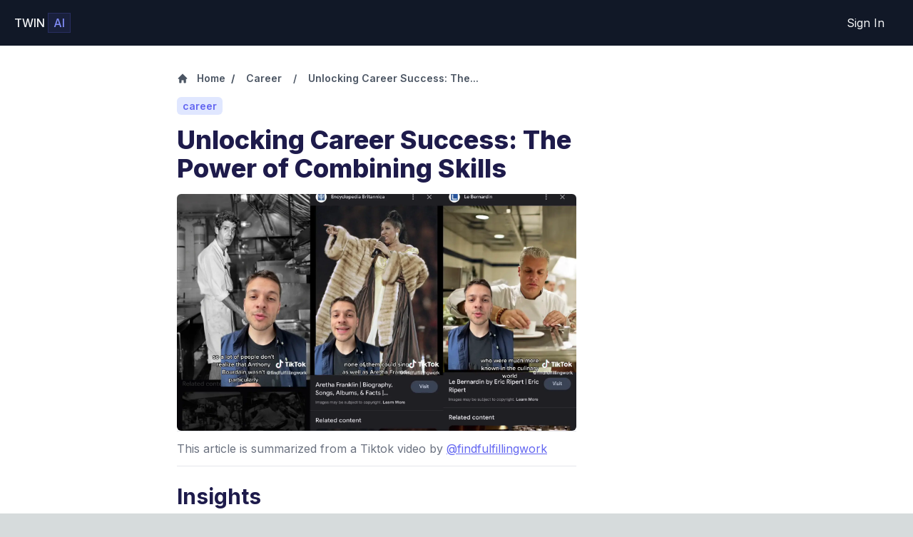

--- FILE ---
content_type: text/html; charset=utf-8
request_url: https://twinai.app/summary/career/unlocking-career-success-combining-skills
body_size: 4402
content:
<!DOCTYPE html><html lang="en"><head><meta charSet="utf-8"/><link rel="preload" as="font" href="/_next/static/media/e4af272ccee01ff0-s.p.woff2" crossorigin="" type="font/woff2"/><link rel="stylesheet" href="/_next/static/css/90ee08cbb828bcb5.css" data-precedence="next"/><link rel="stylesheet" href="/_next/static/css/d5279b1394ad9a8f.css" data-precedence="next"/><link rel="preload" as="script" href="https://www.googletagmanager.com/gtag/js?id=G-J6D4FS7ZQ6"/><meta name="next-size-adjust"/><title>Unlocking Career Success: The Power of Combining Skills</title><meta name="description" content="In a recent video, Michael presents a compelling argument that one doesn&#x27;t have to possess exceptional skills in a particular"/><meta name="viewport" content="width=device-width, initial-scale=1"/><meta property="og:image" content="https://d2j5mnrqpo6nvp.cloudfront.net/media/tt_video_articles/@findfulfillingwork/images/7216433640518028586.png"/><link rel="icon" href="/favicon.ico" type="image/x-icon" sizes="any"/><script src="/_next/static/chunks/polyfills-c67a75d1b6f99dc8.js" noModule=""></script></head><body class="__className_611a59 text-white"><div class="Toastify"></div><script src="/_next/static/chunks/webpack-dfdb436e51c9142d.js" async=""></script><script src="/_next/static/chunks/2443530c-b4e63ddf93a5488b.js" async=""></script><script src="/_next/static/chunks/4b7e6408-8494396a17f06810.js" async=""></script><script src="/_next/static/chunks/893-eb60329ba4b3ac8e.js" async=""></script><script src="/_next/static/chunks/main-app-25b5ccdb2cd971fe.js" async=""></script><script>(self.__next_f=self.__next_f||[]).push([0])</script><script>self.__next_f.push([1,"1:HL[\"/_next/static/media/e4af272ccee01ff0-s.p.woff2\",{\"as\":\"font\",\"type\":\"font/woff2\"}]\n2:HL[\"/_next/static/css/90ee08cbb828bcb5.css\",{\"as\":\"style\"}]\n3:HL[\"/_next/static/css/d5279b1394ad9a8f.css\",{\"as\":\"style\"}]\n0:\"$L4\"\n"])</script><script>self.__next_f.push([1,"5:I{\"id\":\"8827\",\"chunks\":[\"272:static/chunks/webpack-dfdb436e51c9142d.js\",\"667:static/chunks/2443530c-b4e63ddf93a5488b.js\",\"459:static/chunks/4b7e6408-8494396a17f06810.js\",\"893:static/chunks/893-eb60329ba4b3ac8e.js\"],\"name\":\"\",\"async\":false}\n7:I{\"id\":\"9126\",\"chunks\":[\"272:static/chunks/webpack-dfdb436e51c9142d.js\",\"667:static/chunks/2443530c-b4e63ddf93a5488b.js\",\"459:static/chunks/4b7e6408-8494396a17f06810.js\",\"893:static/chunks/893-eb60329ba4b3ac8e.js\"],\"name\":\"\",\"async\":false}\n8:I{\"id\":\"4899\",\"chunks\":[\"9"])</script><script>self.__next_f.push([1,"20:static/chunks/920-715927291b3627b0.js\",\"323:static/chunks/323-a4c5440a44866c00.js\",\"185:static/chunks/app/layout-b43825ed9e7d1b2f.js\"],\"name\":\"\",\"async\":false}\na:I{\"id\":\"4463\",\"chunks\":[\"272:static/chunks/webpack-dfdb436e51c9142d.js\",\"667:static/chunks/2443530c-b4e63ddf93a5488b.js\",\"459:static/chunks/4b7e6408-8494396a17f06810.js\",\"893:static/chunks/893-eb60329ba4b3ac8e.js\"],\"name\":\"\",\"async\":false}\nb:I{\"id\":\"1010\",\"chunks\":[\"272:static/chunks/webpack-dfdb436e51c9142d.js\",\"667:static/chunks/2443530c-b4e63"])</script><script>self.__next_f.push([1,"ddf93a5488b.js\",\"459:static/chunks/4b7e6408-8494396a17f06810.js\",\"893:static/chunks/893-eb60329ba4b3ac8e.js\"],\"name\":\"\",\"async\":false}\n"])</script><script>self.__next_f.push([1,"4:[[[\"$\",\"link\",\"0\",{\"rel\":\"stylesheet\",\"href\":\"/_next/static/css/90ee08cbb828bcb5.css\",\"precedence\":\"next\"}],[\"$\",\"link\",\"1\",{\"rel\":\"stylesheet\",\"href\":\"/_next/static/css/d5279b1394ad9a8f.css\",\"precedence\":\"next\"}]],[\"$\",\"$L5\",null,{\"assetPrefix\":\"\",\"initialCanonicalUrl\":\"/summary/career/unlocking-career-success-combining-skills\",\"initialTree\":[\"\",{\"children\":[\"summary\",{\"children\":[[\"category\",\"career\",\"d\"],{\"children\":[[\"slug\",\"unlocking-career-success-combining-skills\",\"d\"],{\"children\":[\"__PAGE__\",{}]}]}]}]},\"$undefined\",\"$undefined\",true],\"initialHead\":[\"$L6\",[\"$\",\"meta\",null,{\"name\":\"next-size-adjust\"}]],\"globalErrorComponent\":\"$7\",\"notFound\":[\"$\",\"$L8\",null,{\"params\":{},\"children\":[\"$L9\",\"$undefined\",[[\"$\",\"title\",null,{\"children\":\"404: This page could not be found.\"}],[\"$\",\"div\",null,{\"style\":{\"fontFamily\":\"system-ui,\\\"Segoe UI\\\",Roboto,Helvetica,Arial,sans-serif,\\\"Apple Color Emoji\\\",\\\"Segoe UI Emoji\\\"\",\"height\":\"100vh\",\"textAlign\":\"center\",\"display\":\"flex\",\"flexDirection\":\"column\",\"alignItems\":\"center\",\"justifyContent\":\"center\"},\"children\":[\"$\",\"div\",null,{\"children\":[[\"$\",\"style\",null,{\"dangerouslySetInnerHTML\":{\"__html\":\"body{color:#000;background:#fff;margin:0}.next-error-h1{border-right:1px solid rgba(0,0,0,.3)}@media (prefers-color-scheme:dark){body{color:#fff;background:#000}.next-error-h1{border-right:1px solid rgba(255,255,255,.3)}}\"}}],[\"$\",\"h1\",null,{\"className\":\"next-error-h1\",\"style\":{\"display\":\"inline-block\",\"margin\":\"0 20px 0 0\",\"padding\":\"0 23px 0 0\",\"fontSize\":24,\"fontWeight\":500,\"verticalAlign\":\"top\",\"lineHeight\":\"49px\"},\"children\":\"404\"}],[\"$\",\"div\",null,{\"style\":{\"display\":\"inline-block\"},\"children\":[\"$\",\"h2\",null,{\"style\":{\"fontSize\":14,\"fontWeight\":400,\"lineHeight\":\"49px\",\"margin\":0},\"children\":\"This page could not be found.\"}]}]]}]}]]]}],\"asNotFound\":false,\"children\":[[\"$\",\"$L8\",null,{\"children\":[\"$\",\"$La\",null,{\"parallelRouterKey\":\"children\",\"segmentPath\":[\"children\"],\"error\":\"$undefined\",\"errorStyles\":\"$undefined\",\"loading\":\"$undefined\",\"loadingStyles\":\"$undefined\",\"hasLoading\":false,\"template\":[\"$\",\"$Lb\",null,{}],\"templateStyles\":\"$undefined\",\"notFound\":\"$undefined\",\"notFoundStyles\":\"$undefined\",\"childProp\":{\"current\":[\"$\",\"$La\",null,{\"parallelRouterKey\":\"children\",\"segmentPath\":[\"children\",\"summary\",\"children\"],\"error\":\"$undefined\",\"errorStyles\":\"$undefined\",\"loading\":\"$undefined\",\"loadingStyles\":\"$undefined\",\"hasLoading\":false,\"template\":[\"$\",\"$Lb\",null,{}],\"templateStyles\":\"$undefined\",\"notFound\":\"$undefined\",\"notFoundStyles\":\"$undefined\",\"childProp\":{\"current\":[\"$\",\"$La\",null,{\"parallelRouterKey\":\"children\",\"segmentPath\":[\"children\",\"summary\",\"children\",[\"category\",\"career\",\"d\"],\"children\"],\"error\":\"$undefined\",\"errorStyles\":\"$undefined\",\"loading\":\"$undefined\",\"loadingStyles\":\"$undefined\",\"hasLoading\":false,\"template\":[\"$\",\"$Lb\",null,{}],\"templateStyles\":\"$undefined\",\"notFound\":\"$undefined\",\"notFoundStyles\":\"$undefined\",\"childProp\":{\"current\":[\"$\",\"$La\",null,{\"parallelRouterKey\":\"children\",\"segmentPath\":[\"children\",\"summary\",\"children\",[\"category\",\"career\",\"d\"],\"children\",[\"slug\",\"unlocking-career-success-combining-skills\",\"d\"],\"children\"],\"error\":\"$undefined\",\"errorStyles\":\"$undefined\",\"loading\":\"$undefined\",\"loadingStyles\":\"$undefined\",\"hasLoading\":false,\"template\":[\"$\",\"$Lb\",null,{}],\"templateStyles\":\"$undefined\",\"notFound\":\"$undefined\",\"notFoundStyles\":\"$undefined\",\"childProp\":{\"current\":[\"$Lc\",null],\"segment\":\"__PAGE__\"},\"styles\":[]}],\"segment\":[\"slug\",\"unlocking-career-success-combining-skills\",\"d\"]},\"styles\":[]}],\"segment\":[\"category\",\"career\",\"d\"]},\"styles\":[]}],\"segment\":\"summary\"},\"styles\":[]}],\"params\":{}}],null]}]]\n"])</script><script>self.__next_f.push([1,"9:[[[\"$\",\"meta\",null,{\"charSet\":\"utf-8\"}],null,null,null,null,null,null,null,null,null,null,[\"$\",\"meta\",null,{\"name\":\"viewport\",\"content\":\"width=device-width, initial-scale=1\"}],null,null,null,null,null,null,null,null,null,null,[]],[null,null,null,null],null,null,[null,null,null,null,null],null,null,null,null,null]\n"])</script><script>self.__next_f.push([1,"6:[[[\"$\",\"meta\",null,{\"charSet\":\"utf-8\"}],[\"$\",\"title\",null,{\"children\":\"Unlocking Career Success: The Power of Combining Skills\"}],[\"$\",\"meta\",null,{\"name\":\"description\",\"content\":\"In a recent video, Michael presents a compelling argument that one doesn't have to possess exceptional skills in a particular\"}],null,null,null,null,null,null,null,null,[\"$\",\"meta\",null,{\"name\":\"viewport\",\"content\":\"width=device-width, initial-scale=1\"}],null,null,null,null,null,null,null,null,null,null,[]],[null,null,null,null],null,null,[null,null,null,null,null],null,[null,null,null,null,null,null,null,null,[[[\"$\",\"meta\",null,{\"property\":\"og:image\",\"content\":\"https://d2j5mnrqpo6nvp.cloudfront.net/media/tt_video_articles/@findfulfillingwork/images/7216433640518028586.png\"}]]],null,null,null,null,null,null,\"$undefined\"],null,null,[null,[[\"$\",\"link\",null,{\"rel\":\"icon\",\"href\":\"/favicon.ico\",\"type\":\"image/x-icon\",\"sizes\":\"any\"}]],[],null]]\n"])</script><script>self.__next_f.push([1,"d:I{\"id\":\"8920\",\"chunks\":[\"920:static/chunks/920-715927291b3627b0.js\",\"323:static/chunks/323-a4c5440a44866c00.js\",\"707:static/chunks/707-4eec47ee018df308.js\",\"705:static/chunks/app/summary/[category]/[slug]/page-1297a0be68f184bc.js\"],\"name\":\"\",\"async\":false}\ne:I{\"id\":\"8707\",\"chunks\":[\"920:static/chunks/920-715927291b3627b0.js\",\"323:static/chunks/323-a4c5440a44866c00.js\",\"707:static/chunks/707-4eec47ee018df308.js\",\"705:static/chunks/app/summary/[category]/[slug]/page-1297a0be68f184bc.js\"],\"name\":\"\",\"async\":f"])</script><script>self.__next_f.push([1,"alse}\nf:\"$Sreact.suspense\"\n10:I{\"id\":\"7069\",\"chunks\":[\"920:static/chunks/920-715927291b3627b0.js\",\"323:static/chunks/323-a4c5440a44866c00.js\",\"707:static/chunks/707-4eec47ee018df308.js\",\"705:static/chunks/app/summary/[category]/[slug]/page-1297a0be68f184bc.js\"],\"name\":\"NoSSR\",\"async\":false}\n"])</script><script>self.__next_f.push([1,"c:[\"$\",\"div\",null,{\"className\":\"bg-white\",\"children\":[null,[\"$\",\"main\",null,{\"className\":\"px-5 md:px-20 pb-20 pt-8 flex flex-col md:flex-row\",\"children\":[[\"$\",\"div\",null,{\"className\":\" w-0 md:w-[15%]\"}],[\"$\",\"div\",null,{\"className\":\"w-[90%] md:w-1/2\",\"children\":[[\"$\",\"div\",null,{\"className\":\"mb-3 font-semibold text-gray-600 flex text-sm items-center space-x-2\",\"children\":[[\"$\",\"$Ld\",null,{\"href\":\"/summary\",\"children\":[\"$\",\"span\",null,{\"className\":\" py-1 flex items-center justify-center hover:underline\",\"children\":[[\"$\",\"span\",null,{\"children\":[\"$\",\"svg\",null,{\"xmlns\":\"http://www.w3.org/2000/svg\",\"viewBox\":\"0 0 20 20\",\"fill\":\"currentColor\",\"aria-hidden\":\"true\",\"aria-labelledby\":\"$undefined\",\"className\":\"h-4 w-4 mr-3 \",\"children\":[null,[\"$\",\"path\",null,{\"fillRule\":\"evenodd\",\"d\":\"M9.293 2.293a1 1 0 011.414 0l7 7A1 1 0 0117 11h-1v6a1 1 0 01-1 1h-2a1 1 0 01-1-1v-3a1 1 0 00-1-1H9a1 1 0 00-1 1v3a1 1 0 01-1 1H5a1 1 0 01-1-1v-6H3a1 1 0 01-.707-1.707l7-7z\",\"clipRule\":\"evenodd\"}]]}]}],\" \",[\"$\",\"span\",null,{\"children\":\"Home\"}]]}]}],[\"$\",\"span\",null,{\"className\":\"font-bold\",\"children\":\"/\"}],[\"$\",\"$Ld\",null,{\"href\":\"/summary/career\",\"children\":[\"$\",\"span\",null,{\"className\":\"px-2 py-1  hover:underline\",\"children\":\"Career\"}]}],[\"$\",\"span\",null,{\"children\":\"/\"}],[\"$\",\"span\",null,{\"className\":\"px-2 py-1  \",\"children\":\"Unlocking Career Success: The...\"}]]}],[\"$\",\"div\",null,{\"className\":\"mb-4\",\"children\":[\"$\",\"span\",null,{\"className\":\"px-2 py-1 bg-indigo-100 text-indigo-500 font-semibold text-sm rounded-md \",\"children\":\"career\"}]}],[\"$\",\"h1\",null,{\"className\":\"text-indigo-950 text-4xl font-extrabold mb-4  \",\"children\":\"Unlocking Career Success: The Power of Combining Skills\"}],[\"$\",\"$Le\",null,{\"src\":\"https://d2j5mnrqpo6nvp.cloudfront.net/media/tt_video_articles/@findfulfillingwork/images/7216433640518028586.png\",\"height\":1080,\"width\":1920,\"className\":\"rounded-md\",\"alt\":\"An image of screenshots from a video on unlocking career success: the power of combining skills\",\"priority\":true}],[\"$\",\"div\",null,{\"className\":\"border-y border-gray-200 py-3 font-regular italic text-gray-500\",\"children\":[\"This article is summarized from a Tiktok video by \",[\"$\",\"$Ld\",null,{\"rel\":\"nofollow\",\"className\":\"underline text-indigo-500\",\"href\":\"https://www.tiktok.com/@findfulfillingwork\",\"children\":\"@findfulfillingwork\"}]]}],[\"$\",\"div\",null,{\"className\":\"my-6\",\"children\":[[\"$\",\"h2\",null,{\"className\":\"text-indigo-950 text-3xl font-bold mb-4\",\"children\":\"Insights\"}],[\"$\",\"ul\",null,{\"className\":\"list-disc pl-6\",\"children\":[[\"$\",\"li\",\"0-insight\",{\"className\":\"text-gray-500 text-xl font-regular mb-2 \",\"children\":\"Exceptional careers are not solely dependent on exceptional skills in one area.\"}],[\"$\",\"li\",\"1-insight\",{\"className\":\"text-gray-500 text-xl font-regular mb-2 \",\"children\":\"Anthony Bourdain leveraged his knowledge of the culinary world with his storytelling ability to create a successful career as a documentary filmmaker.\"}],[\"$\",\"li\",\"2-insight\",{\"className\":\"text-gray-500 text-xl font-regular mb-2 \",\"children\":\"The Beatles combined their skills in singing, guitar, and songwriting to create some of the best popular music ever.\"}],[\"$\",\"li\",\"3-insight\",{\"className\":\"text-gray-500 text-xl font-regular mb-2 \",\"children\":\"The most exceptional careers result from the unique combination of skills.\"}]]}]]}],[\"$\",\"div\",null,{\"className\":\"my-6\",\"children\":[[\"$\",\"h2\",null,{\"className\":\"text-indigo-950 text-3xl font-bold mb-2\",\"children\":\"Summary\"}],[\"$\",\"p\",null,{\"className\":\"text-gray-500 text-xl font-regular \",\"style\":{\"display\":\"block\",\"whiteSpace\":\"pre-line\"},\"children\":\"In a recent video, Michael presents a compelling argument that one doesn't have to possess exceptional skills in a particular area to carve out a remarkable career. He uses the examples of Anthony Bourdain and the Beatles to illustrate his point. Despite not being renowned for his culinary prowess or securing a Michelin star, Bourdain successfully merged his knowledge of the culinary world with his writing and storytelling abilities to establish a distinguished career as a documentary filmmaker. Similarly, the Beatles, individually, may not have matched the vocal prowess of Aretha Franklin or the instrumental talent of Jimi Hendrix, but their collective skills in singing, playing instruments, and songwriting enabled them to produce some of the most impactful popular music in history.\\n\\nMichael emphasizes the importance of combining one's skills in a unique way to achieve exceptional career success. By highlighting these examples, he challenges the conventional belief that exceptional talent in a single area is a prerequisite for an outstanding career. Instead, Michael advocates for leveraging a combination of abilities to create a distinctive career path. This thought-provoking perspective encourages individuals to explore and blend their skills creatively, leading to a broader and more diverse range of career opportunities.\"}]]}],[\"$\",\"div\",null,{\"className\":\"my-6\",\"children\":[\"$\",\"$f\",null,{\"fallback\":null,\"children\":[\"$\",\"$L10\",null,{\"children\":\"$L11\"}]}]}],[\"$\",\"div\",null,{\"className\":\"my-6\",\"children\":[[\"$\",\"h2\",null,{\"className\":\"text-indigo-950 text-3xl font-bold mb-4\",\"children\":\"Q\u0026A:\"}],[[\"$\",\"div\",\"0-insight\",{\"className\":\" text-xl font-regular mb-3 \",\"children\":[[\"$\",\"p\",null,{\"className\":\"text-indigo-950 font-bold\",\"children\":\"Do you need to be exceptional in a skill to have an amazing career?\"}],[\"$\",\"p\",null,{\"className\":\"text-gray-500\",\"children\":\"No, exceptional careers often stem from combining skills in a unique way rather than excelling in a single skill.\"}]]}],[\"$\",\"div\",\"1-insight\",{\"className\":\" text-xl font-regular mb-3 \",\"children\":[[\"$\",\"p\",null,{\"className\":\"text-indigo-950 font-bold\",\"children\":\"How did Anthony Bourdain achieve an amazing career despite not being known for exceptional culinary skills?\"}],[\"$\",\"p\",null,{\"className\":\"text-gray-500\",\"children\":\"Anthony Bourdain combined his knowledge of the culinary world with his writing and storytelling ability to become a successful documentary filmmaker.\"}]]}],[\"$\",\"div\",\"2-insight\",{\"className\":\" text-xl font-regular mb-3 \",\"children\":[[\"$\",\"p\",null,{\"className\":\"text-indigo-950 font-bold\",\"children\":\"What is the significance of combining skills in achieving career success?\"}],[\"$\",\"p\",null,{\"className\":\"text-gray-500\",\"children\":\"Combining skills in a unique way can lead to exceptional careers, as demonstrated by individuals like Anthony Bourdain and The Beatles.\"}]]}]]]}]]}]]}],[\"$\",\"$f\",null,{\"fallback\":null,\"children\":[\"$\",\"$L10\",null,{\"children\":\"$L12\"}]}]]}]\n"])</script><script>self.__next_f.push([1,"13:I{\"id\":\"1256\",\"chunks\":[\"920:static/chunks/920-715927291b3627b0.js\",\"323:static/chunks/323-a4c5440a44866c00.js\",\"707:static/chunks/707-4eec47ee018df308.js\",\"705:static/chunks/app/summary/[category]/[slug]/page-1297a0be68f184bc.js\"],\"name\":\"\",\"async\":false}\n14:I{\"id\":\"7871\",\"chunks\":[\"920:static/chunks/920-715927291b3627b0.js\",\"323:static/chunks/323-a4c5440a44866c00.js\",\"707:static/chunks/707-4eec47ee018df308.js\",\"705:static/chunks/app/summary/[category]/[slug]/page-1297a0be68f184bc.js\"],\"name\":\"\",\"async\""])</script><script>self.__next_f.push([1,":false}\n11:[\"$\",\"$L13\",null,{\"embedURL\":\"https://www.tiktok.com/@findfulfillingwork/video/7216433640518028586\",\"videoId\":\"7216433640518028586\"}]\n12:[\"$\",\"$L14\",null,{\"artIds\":[274,235,356]}]\n"])</script></body></html>

--- FILE ---
content_type: application/javascript; charset=utf-8
request_url: https://twinai.app/_next/static/chunks/app/dashboard/page-dc5048994f036535.js
body_size: 18050
content:
(self.webpackChunk_N_E=self.webpackChunk_N_E||[]).push([[702],{7872:function(e,s,t){Promise.resolve().then(t.bind(t,3669))},3669:function(e,s,t){"use strict";t.r(s),t.d(s,{default:function(){return eT}});var a=t(9268),i=t(6006),l=t(9738),r=t(4610),n=t(3993),c=t(7845),d=t(6345),o=t(3862),m=t(3592),x=t(8032),h=t(9777),u=t(2499),p=t(9540),g=t(3572),j=t(8945),f=t(6394),b=t.n(f),w=t(6008);let y=(e,s)=>{let t=e?e*(s?+s:3):0;return{from:t,to:e?t+s:s}},N=e=>{var s=new Date,t=new Date;return t.setDate(s.getDate()-e),t.toISOString()},v=[{title:"Last 7 Days",amount:7},{title:"Last 14 Days",amount:14},{title:"Last 30 Days",amount:30},{title:"Last 60 Days",amount:60}];var _=t(5770),C=t(2913);function k(e){let{question:s,chatbot:t,creatorName:l,setReload:r}=e,[n,c]=(0,i.useState)(!1),[d,o]=(0,i.useState)(""),[m,x]=(0,i.useState)(!1),{user:h}=(0,g.a)(),u=async()=>{if(c(!0),d.length<1){C.Am.error("No information entered"),c(!1);return}if(d.length>1e3){C.Am.error("Too many characters in submission. ".concat(d.length.toString()," characters submitted. Divide content into multiple submissions")),c(!1);return}await fetch("/api/embed/text",{method:"POST",headers:{"Content-Type":"application/json"},body:JSON.stringify({text:d,chatbot_id:t.id,namespace:t.namespace})}),await fetch("/api/answer/creator",{method:"POST",headers:{"Content-Type":"application/json"},body:JSON.stringify({questionId:s.id,questionUserId:s.user_id,question:s.question,answer:d.split("A:")[1],creatorName:l})}),r(s.id),o(""),x(!0),c(!1)};return(0,a.jsxs)("div",{className:" p-10",children:[!m&&(0,a.jsxs)(a.Fragment,{children:[(0,a.jsx)("h3",{children:"Answer user question and add information to your knowledge base"}),(0,a.jsxs)("div",{className:"",children:[(0,a.jsx)("p",{className:"text-xs text-gray-300 ",children:"- Answer the question to add to your knowledge base"}),(0,a.jsx)("p",{className:"text-xs text-gray-300 ",children:"- The user who asked the question will also be sent an e-mail with your response"})]})]}),m?(0,a.jsxs)("div",{className:"flex justify-center flex-col items-center space-y-8",children:[(0,a.jsx)("p",{className:"text-xl font-semibold",children:"Text submitted!"}),(0,a.jsx)("p",{className:"",children:"Your chatbot now has access to this text"})]}):(0,a.jsxs)(a.Fragment,{children:[(0,a.jsx)("textarea",{disabled:n,defaultValue:"Q: "+s.question+"\nA: ",onChange:e=>o(e.target.value),placeholder:"\n\n             ",rows:10,className:"w-full border text-sm rounded-sm border-white/5 p-3 bg-white/5 focus:ring-0 my-4"}),(0,a.jsx)("div",{className:"flex justify-end",children:(0,a.jsx)("button",{onClick:()=>u(),className:"bg-indigo-500 hover:bg-indigo-600 px-2 py-1 rounded-sm text-sm",children:n?(0,a.jsxs)("svg",{className:"animate-spin ml-1 mr-3 h-5 w-5 text-white",xmlns:"http://www.w3.org/2000/svg",fill:"none",viewBox:"0 0 24 24",children:[(0,a.jsx)("circle",{className:"opacity-25",cx:"12",cy:"12",r:"10",stroke:"currentColor",strokeWidth:"4"}),(0,a.jsx)("path",{className:"opacity-75",fill:"currentColor",d:"M4 12a8 8 0 018-8V0C5.373 0 0 5.373 0 12h4zm2 5.291A7.962 7.962 0 014 12H0c0 3.042 1.135 5.824 3 7.938l3-2.647z"})]}):"Submit"})})]})]})}var S=t(9501);let{DateTime:A}=t(4945),z=e=>{if(!e)return"none";if(e.includes("tiktok")&&!e.includes("video")){let s=e.lastIndexOf("/");if(-1!==s){let t=e.slice(0,s)+"/video"+e.slice(s);return t}}return e},O=e=>{var s;let{obj:t}=e;return console.log("answerObj",t),(0,a.jsxs)("div",{className:"  p-10",children:[(0,a.jsx)("p",{className:"font-semibold mb-5  ",children:A.fromISO(t.created_at).toFormat("ff")}),(0,a.jsxs)("div",{className:"flex flex-col space-x-2 items-baseline",children:[(0,a.jsx)("p",{className:"text-gray-500 text-sm font-bold",children:"Question:"}),(0,a.jsx)("p",{className:"italic text-indigo-400",children:t.question})]}),(0,a.jsxs)("div",{className:"flex flex-col space-x-2 items-baseline mb-5",children:[(0,a.jsx)("p",{className:"text-gray-500 text-sm font-bold",children:"Answer:"}),(0,a.jsx)("div",{children:(0,a.jsx)(S.D,{children:t.answer})})]}),t.query_contexts&&(0,a.jsxs)("div",{className:"flex flex-col space-x-2 items-baseline mb-5",children:[(0,a.jsx)("p",{className:"text-gray-500 text-sm font-bold",children:"Context:"}),t.query_contexts.map((e,s)=>(0,a.jsxs)("div",{className:"p-4 mb-3 space-y-2 bg-gray-800 rounded-md w-full",children:[(0,a.jsxs)("div",{children:[(0,a.jsx)("p",{className:"text-gray-500 text-sm font-semibold",children:"Source:"}),(0,a.jsx)("p",{children:e.source})]}),(0,a.jsxs)("div",{children:[(0,a.jsx)("p",{className:"text-gray-500 text-sm font-semibold",children:"URL:"}),(0,a.jsx)("a",{className:"hover:underline",href:z(null==e?void 0:e.url),rel:"nofollow",target:"_blank",children:z(null==e?void 0:e.url)})]}),(0,a.jsxs)("div",{children:[(0,a.jsx)("p",{className:"text-gray-500 text-sm font-semibold",children:"Text:"}),(0,a.jsx)("p",{className:"text-sm text-gray-200",children:e.text})]})]},"context-".concat(s)))]}),t.conversation_history&&(null===(s=t.conversation_history)||void 0===s?void 0:s.length)>0&&(0,a.jsxs)("div",{className:"  mb-5",children:[(0,a.jsx)("p",{className:"text-gray-500 text-sm font-bold",children:"Conversation History:"}),t.conversation_history.map((e,s)=>(0,a.jsxs)("div",{className:"pl-4 mb-3",children:[(0,a.jsxs)("div",{className:"flex space-x-2 items-baseline",children:[(0,a.jsx)("p",{className:"text-gray-500 text-sm font-bold",children:"Q:"}),(0,a.jsx)("p",{className:"italic text-indigo-400",children:e.question})]}),(0,a.jsxs)("div",{className:"flex space-x-2 items-baseline",children:[(0,a.jsx)("p",{className:"text-gray-500 text-sm font-bold",children:"A:"}),(0,a.jsx)("div",{children:(0,a.jsx)(S.D,{children:e.answer})})]})]},"historyObj-".concat(s," ")))]})]})};function T(e){let{chatbot:s,creatorName:t}=e,[l,r]=(0,i.useState)(null),[n,c]=(0,i.useState)(7),[d,o]=(0,i.useState)(20),[m,x]=(0,i.useState)(1),{from:h,to:u}=y(m-1,20),[p,g]=(0,i.useState)(null),[f,b]=(0,i.useState)(!1),[w,C]=(0,i.useState)(0),[S,z]=(0,i.useState)(null),[T,q]=(0,i.useState)(null),[I,P]=(0,i.useState)(null),V=Math.ceil((null==p?void 0:p.length)/20),D=[];for(var F,B,M=1;M<=V;M++)D.push(M);(0,i.useEffect)(()=>{let e=async()=>{let{data:e,error:t}=await j.O.from("main_question").select("id, created_at, question, answer, creator_can_view, needs_answer, user_id, query_contexts, conversation_history").match({chatbot_id:s.id}).gt("created_at",N(n)).order("created_at",{ascending:!1}).range(h,u);t&&console.log(t),e&&r(e);let a=await j.O.from("main_question").select("created_at, question, needs_answer").match({chatbot_id:s.id}).gt("created_at",N(n)).order("created_at",{ascending:!1});a.error&&console.log("q error",a.error),a.data&&g(a.data)};s&&e()},[n,m,I]);let W=e=>{C(0),q(e),b(!0)},E=e=>{C(1),z(e),b(!0)},R=0===w?(0,a.jsx)(k,{setReload:P,question:T,chatbot:s,creatorName:t}):(0,a.jsx)(O,{obj:S});return(0,a.jsxs)("div",{className:"px-4 sm:px-6 lg:px-8 ",children:[(0,a.jsx)(_.Z,{size:"w-1/2",color:"bg-gray-900",content:R,open:f,setOpen:b}),(0,a.jsx)("div",{className:"flex justify-between z-10",children:(0,a.jsx)("h3",{className:" text-white font-bold text-3xl ",children:"Questions "})}),(0,a.jsxs)("div",{className:"flex space-x-3 mt-8 justify-between",children:[(0,a.jsxs)("div",{className:"flex items-center",children:[(0,a.jsx)("select",{onChange:e=>{console.log(e),r(null),c(e.target.value)},defaultValue:n,className:"p-3 rounded-sm border border-white/5 bg-transparent hover:bg-black/40",children:v.map((e,s)=>(0,a.jsx)("option",{value:e.amount,children:e.title},"".concat(s,"-date")))}),s.creator_answer_when_missing&&(null===(F=null==p?void 0:p.filter(e=>e.needs_answer))||void 0===F?void 0:F.length)>0&&(0,a.jsxs)("button",{className:"py-[12px] px-3 ml-4 text-sm rounded-sm border border-red-500 bg-transparent hover:bg-black/40 text-red-300",children:["Unanswered Questions: ",null===(B=null==p?void 0:p.filter(e=>e.needs_answer))||void 0===B?void 0:B.length]})]}),(0,a.jsx)("div",{children:(0,a.jsxs)("h3",{children:["Total Questions: ",(0,a.jsx)("span",{className:"text-indigo-300",children:p?p.length:"~"})]})})]}),(0,a.jsx)("div",{className:"bg-gray-900 border border-white/5 z-10 p-5 rounded-sm w-full h-full mt-10 space-y-3 divide-y divide-white/5",children:l?(0,a.jsxs)("div",{children:[(0,a.jsx)("div",{className:"text-sm leading-6 text-white",children:(0,a.jsxs)("div",{className:"flex ",children:[(0,a.jsx)("p",{className:"w-1/4",children:"Date"}),(0,a.jsx)("p",{className:"w-2/4",children:"Question"}),(0,a.jsx)("p",{className:"w-1/4",children:"Answer"})]})}),(0,a.jsxs)("div",{children:[(null==l?void 0:l.length)<1&&(0,a.jsx)("div",{className:"flex justify-center italic text-sm border-t border-white/10 py-2",children:"No questions yet"}),null==l?void 0:l.map((e,s)=>(0,a.jsxs)("div",{className:"flex text-xs items-center  border-t border-white/10 py-2",children:[(0,a.jsx)("p",{className:"w-1/4",children:A.fromISO(e.created_at).toFormat("D")}),(0,a.jsx)("p",{className:"w-2/4",children:e.creator_can_view?e.question:"hidden"}),e.needs_answer?(0,a.jsx)("p",{className:"w-1/4 ",children:(0,a.jsx)("button",{className:"border border-red-500 text-red-300 hover:bg-black/40 p-1 rounded-sm",onClick:()=>W(e),children:"Answer"})}):(0,a.jsx)("p",{className:"w-1/4",children:(0,a.jsx)("button",{className:"text-indigo-500 underline",onClick:()=>E(e),children:"View"})})]},"".concat(s,"-questions")))]})]}):(0,a.jsx)("div",{className:"flex justify-center",children:(0,a.jsxs)("svg",{className:"animate-spin h-8 w-8 text-zinc-300 ",xmlns:"http://www.w3.org/2000/svg",fill:"none",viewBox:"0 0 24 24",children:[(0,a.jsx)("circle",{className:"opacity-25",cx:"12",cy:"12",r:"10",stroke:"currentColor",strokeWidth:"4"}),(0,a.jsx)("path",{className:"opacity-75",fill:"currentColor",d:"M4 12a8 8 0 018-8V0C5.373 0 0 5.373 0 12h4zm2 5.291A7.962 7.962 0 014 12H0c0 3.042 1.135 5.824 3 7.938l3-2.647z"})]})})}),p&&p.length>0&&(0,a.jsxs)("div",{className:"flex space-x-2 mt-2 text-sm",children:[m>1&&(0,a.jsx)("div",{style:{cursor:"default"},onClick:()=>x(m-1),className:" border border-white/10 p-2 hover:bg-gray-950/10",children:"prev"}),(0,a.jsxs)("div",{className:"p-2 ",children:["Page ",m," of ",V]}),p.length>d&&V!==m&&(0,a.jsx)("div",{style:{cursor:"default"},onClick:()=>x(m+1),className:" border border-white/10 p-2 hover:bg-gray-950/10",children:"next"})]})]})}var q=t(5846),I=t.n(q);let{DateTime:P}=t(4945),V=e=>{let{obj:s}=e;return(0,a.jsxs)("div",{className:"  p-10",children:[(0,a.jsx)("p",{className:"font-semibold mb-5 text-center ",children:s.chatbot_id.name}),(0,a.jsxs)("div",{className:"flex space-x-2 items-baseline",children:[(0,a.jsx)("p",{className:"text-gray-500 text-sm font-bold",children:"Q:"}),(0,a.jsx)("p",{className:"italic text-indigo-400",children:s.question})]}),(0,a.jsxs)("div",{className:"flex space-x-2 items-baseline",children:[(0,a.jsx)("p",{className:"text-gray-500 text-sm font-bold",children:"A:"}),(0,a.jsx)("div",{children:(0,a.jsx)(S.D,{children:s.answer})})]})]})};function D(e){let{profile:s,user:t}=e,[l,r]=(0,i.useState)(null),[n,c]=(0,i.useState)(7),[d,o]=(0,i.useState)(20),[m,x]=(0,i.useState)(1),{from:h,to:u}=y(m-1,20),[p,g]=(0,i.useState)("~"),[f,b]=(0,i.useState)(null),[w,C]=(0,i.useState)(!1),k=Math.ceil(p/20),S=[];for(var A=1;A<=k;A++)S.push(A);console.log(S),(0,i.useEffect)(()=>{let e=async()=>{let{data:e,error:s}=await j.O.from("main_question").select("created_at,user_id, question, answer, creator_can_view, chatbot_id (name, slug)").match({user_id:t.id}).gt("created_at",N(7)).order("created_at",{ascending:!1}).range(h,u);s&&console.log(s),e&&r(e);let a=await j.O.from("main_question").select("created_at, user_id, question").match({user_id:t.id}).gt("created_at",N(7)).order("created_at",{ascending:!1});a.data&&g(a.data.length)};t&&e()},[n,m]);let z=e=>{b(e),C(!0)};return(0,a.jsxs)("div",{className:"px-4 sm:px-6 lg:px-8 ",children:[(0,a.jsx)(_.Z,{size:"w-1/2",color:"bg-gray-900",content:(0,a.jsx)(V,{obj:f}),open:w,setOpen:C}),(0,a.jsx)("div",{className:"flex justify-between z-10",children:(0,a.jsx)("h3",{className:" text-white font-bold text-3xl ",children:"Questions"})}),(0,a.jsxs)("div",{className:"flex space-x-3 mt-8 justify-between",children:[(0,a.jsx)("select",{onChange:e=>{console.log(e),r(null),c(e.target.value)},defaultValue:n,className:"p-3 rounded-sm border border-white/5 bg-transparent hover:bg-black/40",children:v.map((e,s)=>(0,a.jsx)("option",{value:e.amount,children:e.title},"".concat(s,"-date")))}),(0,a.jsx)("div",{children:(0,a.jsxs)("h3",{children:["Total Questions: ",(0,a.jsx)("span",{className:"text-indigo-300",children:p||"~"})]})})]}),(0,a.jsx)("div",{className:"bg-gray-900 border border-white/5 z-10 p-5 rounded-sm w-full h-full mt-10 space-y-3 divide-y divide-white/5",children:l?(0,a.jsxs)("div",{children:[(0,a.jsx)("div",{className:"text-sm leading-6 text-white",children:(0,a.jsxs)("div",{className:"flex ",children:[(0,a.jsx)("p",{className:"w-1/5",children:"Date"}),(0,a.jsx)("p",{className:"w-1/5",children:"Chatbot"}),(0,a.jsx)("p",{className:"w-2/5",children:"Question"}),(0,a.jsx)("p",{className:"w-1/5",children:"Answer"})]})}),(0,a.jsxs)("div",{children:[(null==l?void 0:l.length)<1&&(0,a.jsx)("div",{className:"flex justify-center italic text-sm border-t border-white/10 py-2",children:"No questions yet"}),null==l?void 0:l.map((e,s)=>(0,a.jsxs)("div",{className:"flex text-xs  justify-center border-t border-white/10 py-2",children:[(0,a.jsx)("p",{className:"w-1/5",children:P.fromISO(e.created_at).toFormat("D")}),(0,a.jsx)("div",{className:"w-1/5",children:(0,a.jsx)(I(),{className:"underline",href:"/"+e.chatbot_id.slug,children:e.chatbot_id.name})}),(0,a.jsx)("p",{className:"w-2/5 ",children:e.creator_can_view?e.question:"hidden"}),(0,a.jsx)("p",{className:"w-1/5",children:(0,a.jsx)("button",{className:"text-indigo-500 underline",onClick:()=>z(e),children:"View"})})]},"".concat(s,"-questions")))]})]}):(0,a.jsx)("div",{className:"flex justify-center",children:(0,a.jsxs)("svg",{className:"animate-spin h-8 w-8 text-zinc-300 ",xmlns:"http://www.w3.org/2000/svg",fill:"none",viewBox:"0 0 24 24",children:[(0,a.jsx)("circle",{className:"opacity-25",cx:"12",cy:"12",r:"10",stroke:"currentColor",strokeWidth:"4"}),(0,a.jsx)("path",{className:"opacity-75",fill:"currentColor",d:"M4 12a8 8 0 018-8V0C5.373 0 0 5.373 0 12h4zm2 5.291A7.962 7.962 0 014 12H0c0 3.042 1.135 5.824 3 7.938l3-2.647z"})]})})}),0!==p&&"~"!==p&&(0,a.jsxs)("div",{className:"flex space-x-2 mt-2 text-sm",children:[m>1&&(0,a.jsx)("div",{style:{cursor:"default"},onClick:()=>x(m-1),className:" border border-white/10 p-2 hover:bg-gray-950/10",children:"prev"}),(0,a.jsxs)("div",{className:"p-2 ",children:["Page ",m," of ",k]}),p>d&&k!==m&&(0,a.jsx)("div",{style:{cursor:"default"},onClick:()=>x(m+1),className:" border border-white/10 p-2 hover:bg-gray-950/10",children:"next"})]})]})}let F=e=>{for(var s=0,t=0;t<e.length;t++)s+=e[t];return s},{DateTime:B}=t(4945);function M(e){let{chatbot:s}=e,[t,l]=(0,i.useState)(null),[r,n]=(0,i.useState)(7),[c,d]=(0,i.useState)(25),[o,m]=(0,i.useState)(1),{from:x,to:h}=y(o-1,25),[u,p]=(0,i.useState)("~"),[g,f]=(0,i.useState)("~");return(0,i.useEffect)(()=>{let e=async()=>{let{data:e,error:t}=await j.O.from("main_purchase").select("created_at, amount, payout_status, purchase_plan_id!inner(name, amount_credit, cost, chatbot_id!inner(id)) ").match({"purchase_plan_id.chatbot_id":s.id}).gt("created_at",N(r)).order("created_at",{ascending:!1}).range(x,h),a=await j.O.from("main_purchase").select("created_at, amount, payout_status, purchase_plan_id!inner(name, amount_credit, cost, chatbot_id!inner(id)) ").match({"purchase_plan_id.chatbot_id":s.id}).gt("created_at",N(r)).order("created_at",{ascending:!1}),i=F(a.data.map(e=>e.purchase_plan_id.cost)),n=F(a.data.filter(e=>"complete"===e.payout_status).map(e=>{var s;return null===(s=e.purchase_plan_id)||void 0===s?void 0:s.cost}));p(i),f(n),t&&console.log(t),e&&l(e)};s&&e()},[r]),(0,a.jsxs)("div",{className:"px-4 sm:px-6 lg:px-8 ",children:[(0,a.jsx)("div",{className:"flex justify-between",children:(0,a.jsx)("h3",{className:" text-white font-bold text-3xl ",children:"Earnings"})}),(0,a.jsxs)("div",{children:[(0,a.jsxs)("div",{className:"flex space-x-3 mt-8 justify-between",children:[(0,a.jsx)("select",{onChange:e=>{console.log(e),l(null),n(e.target.value)},defaultValue:r,className:"p-3 rounded-sm border border-white/5 bg-transparent hover:bg-black/40",children:v.map((e,s)=>(0,a.jsx)("option",{value:e.amount,children:e.title},"".concat(s,"-date")))}),(0,a.jsxs)("div",{className:"flex space-x-3",children:[(0,a.jsxs)("h3",{children:["Balance: ",(0,a.jsxs)("span",{className:"text-green-400",children:["$",u]})]}),(0,a.jsxs)("h3",{children:["Paid Out: ",(0,a.jsxs)("span",{className:"text-green-400",children:["$",g]})]})]})]}),(0,a.jsx)("div",{className:"bg-gray-900 border border-white/5 z-10 p-5 rounded-sm w-full h-full mt-10 space-y-3 divide-y divide-white/5",children:t?(0,a.jsxs)("div",{children:[(0,a.jsx)("div",{className:"text-sm leading-6 text-white",children:(0,a.jsxs)("div",{className:"flex justify-between ",children:[(0,a.jsx)("p",{className:"w-1/4",children:"Date"}),(0,a.jsx)("p",{className:"w-1/4",children:"Package"}),(0,a.jsx)("p",{className:"w-1/4",children:"Payout Status"}),(0,a.jsx)("p",{className:"w-1/4",children:"Amount"})]})}),(0,a.jsxs)("div",{children:[(null==t?void 0:t.length)<1&&(0,a.jsx)("div",{className:"flex justify-center italic text-sm border-t border-white/10 py-2",children:"No earnings yet"}),null==t?void 0:t.map((e,s)=>(0,a.jsxs)("div",{className:"flex  text-sm justify-center border-t border-white/10 py-2",children:[(0,a.jsx)("p",{className:"w-1/4",children:B.fromISO(e.created_at).toFormat("D")}),(0,a.jsxs)("p",{className:"w-1/4",children:[e.purchase_plan_id.amount_credit," credits for $",e.purchase_plan_id.cost]}),(0,a.jsx)("p",{className:"w-1/4",children:e.payout_status}),(0,a.jsxs)("p",{className:"w-1/4 text-green-500",children:["$",e.purchase_plan_id.cost]})]},"".concat(s,"-earnings")))]})]}):(0,a.jsx)("div",{className:"flex justify-center",children:(0,a.jsxs)("svg",{className:"animate-spin h-8 w-8 text-zinc-300 ",xmlns:"http://www.w3.org/2000/svg",fill:"none",viewBox:"0 0 24 24",children:[(0,a.jsx)("circle",{className:"opacity-25",cx:"12",cy:"12",r:"10",stroke:"currentColor",strokeWidth:"4"}),(0,a.jsx)("path",{className:"opacity-75",fill:"currentColor",d:"M4 12a8 8 0 018-8V0C5.373 0 0 5.373 0 12h4zm2 5.291A7.962 7.962 0 014 12H0c0 3.042 1.135 5.824 3 7.938l3-2.647z"})]})})}),(0,a.jsx)("p",{className:"my-3 text-center text-indigo-200 italic text-xs",children:"Payouts will occur when balance reaches $100 or on the 3rd of each month "})]})]})}function W(e){let{profile:s,user:t}=e,[l,r]=(0,i.useState)(!1),[n,c]=(0,i.useState)({}),d=async()=>{let{data:e,error:t}=await j.O.from("main_profile").update(n).match({id:s.id});C.Am.success("Data saved")},o=e=>{let{name:s,value:t}=e.target,a={...n};a[s]=t,c(a)};return(0,a.jsxs)("div",{children:[(0,a.jsx)("div",{className:"flex items-center justify-between z-10 mb-10 px-4 sm:px-6 lg:px-8",children:(0,a.jsx)("h3",{className:" text-white font-bold text-3xl ",children:"Settings"})}),(0,a.jsxs)("div",{className:"bg-gray-900 border border-white/5 z-10 p-5 rounded-sm mx-auto w-full sm:w-1/3 h-full mt-10 space-y-3 ",children:[(0,a.jsxs)("div",{children:[(0,a.jsx)("p",{className:"text-gray-500",children:"Name: "}),(0,a.jsx)("input",{name:"name",onChange:o,className:"bg-transparent border border-white/5 p-2 w-full",defaultValue:null==s?void 0:s.name})]}),(0,a.jsxs)("div",{children:[(0,a.jsx)("p",{className:"text-gray-500",children:"Email: "}),(0,a.jsx)("input",{name:"email",disabled:!0,type:"email",className:"bg-transparent disabled:bg-gray-800 border border-white/5 p-2 w-full",defaultValue:null==t?void 0:t.email})]}),"client"!==s.account_type&&(0,a.jsxs)(a.Fragment,{children:["community"!==s.account_type&&(0,a.jsxs)("div",{children:[(0,a.jsx)("p",{className:"text-gray-500",children:"Paypal Email Address: "}),(0,a.jsx)("input",{name:"paypal_address",type:"email",onChange:o,className:"bg-transparent border border-white/5 p-2 w-full",defaultValue:null==s?void 0:s.paypal_address})]}),(0,a.jsx)("div",{className:"pt-4 text-center",children:(0,a.jsx)("button",{disabled:l,onClick:d,className:"bg-indigo-500 px-2 py-1 w-full hover:bg-indigo-600 rounded-sm",children:"Save"})})]}),(0,a.jsx)("div",{})]}),(0,a.jsx)("div",{className:" p-5 rounded-sm mx-auto w-full sm:w-1/3 ",children:(0,a.jsx)("p",{className:"text-gray-300 mt-1  text-xs",children:"Email james@ordinarymedia.com if you have any questions, feature requests, or concerns"})})]})}let{DateTime:E}=t(4945);function R(e){let{profile:s,user:t}=e,[l,r]=(0,i.useState)(null),[n,c]=(0,i.useState)(7),[d,o]=(0,i.useState)(25),[m,x]=(0,i.useState)(1),{from:h,to:u}=y(m-1,25),[p,g]=(0,i.useState)("~");return(0,i.useEffect)(()=>{let e=async()=>{let{data:e,error:t}=await j.O.from("main_purchase").select("created_at, profile_id , amount, cost, credits_remaining, payout_status, purchase_plan_id (name, chatbot_id(id, name, slug)) ").match({profile_id:s.id}).gt("created_at",N(7)).order("created_at",{ascending:!1}).range(h,u),a=await j.O.from("main_purchase").select("created_at, profile_id , amount, cost,  credits_remaining, payout_status, purchase_plan_id (name, chatbot_id(id)) ").match({profile_id:s.id}).gt("created_at",N(7)),i=0;for(let e of a.data)console.log(typeof e.cost),i+=e.cost;console.log(i),g(i),t&&console.log(t),e&&r(e)};s&&e()},[n]),(0,a.jsxs)("div",{className:" sm:px-6 lg:px-8 ",children:[(0,a.jsx)("div",{className:"flex justify-between",children:(0,a.jsx)("h3",{className:" text-white font-bold text-3xl ",children:"Usage"})}),(0,a.jsxs)("div",{children:[(0,a.jsxs)("div",{className:"flex space-x-3 mt-8 justify-between",children:[(0,a.jsx)("select",{onChange:e=>{r(null),c(e.target.value)},defaultValue:n,className:"p-3 rounded-sm border border-white/5 bg-transparent hover:bg-black/40",children:v.map((e,s)=>(0,a.jsx)("option",{value:e.amount,children:e.title},"".concat(s,"-date")))}),(0,a.jsx)("div",{children:(0,a.jsxs)("h3",{children:["Costs this period: ",(0,a.jsxs)("span",{className:"text-indigo-400",children:["$",l?p:"~"]})]})})]}),(0,a.jsx)("div",{className:"bg-gray-900 border border-white/5 z-10 p-5 rounded-sm w-full h-full mt-10 space-y-3 divide-y divide-white/5",children:l?(0,a.jsxs)("div",{children:[(0,a.jsx)("div",{className:"text-sm leading-6 text-white",children:(0,a.jsxs)("div",{className:"flex justify-between ",children:[(0,a.jsx)("p",{className:"w-1/5",children:"Date"}),(0,a.jsx)("p",{className:"w-1/5",children:"Chatbot"}),(0,a.jsx)("p",{className:"w-1/5",children:"Credits Purchased"}),(0,a.jsx)("p",{className:"w-1/5",children:"Credits Remaining"}),(0,a.jsx)("p",{className:"w-1/5",children:"Cost"})]})}),(0,a.jsxs)("div",{children:[(null==l?void 0:l.length)<1&&(0,a.jsx)("div",{className:"flex justify-center italic text-sm border-t border-white/10 py-2",children:"No costs this period"}),null==l?void 0:l.map((e,s)=>(0,a.jsxs)("div",{className:"flex  justify-between border-t text-sm border-white/10 py-2",children:[(0,a.jsx)("p",{className:"w-1/5",children:E.fromISO(e.created_at).toFormat("D")}),(0,a.jsx)("p",{className:"w-1/5",children:(0,a.jsx)(I(),{className:"underline",href:"/"+e.purchase_plan_id.chatbot_id.slug,children:e.purchase_plan_id.chatbot_id.name})}),(0,a.jsx)("p",{className:"w-1/5",children:e.amount}),(0,a.jsx)("p",{className:"w-1/5",children:e.credits_remaining}),(0,a.jsxs)("p",{className:"w-1/5 text-indigo-400",children:["$",e.cost]})]},"".concat(s,"-earnings")))]})]}):(0,a.jsx)("div",{className:"flex justify-center",children:(0,a.jsxs)("svg",{className:"animate-spin h-8 w-8 text-zinc-300 ",xmlns:"http://www.w3.org/2000/svg",fill:"none",viewBox:"0 0 24 24",children:[(0,a.jsx)("circle",{className:"opacity-25",cx:"12",cy:"12",r:"10",stroke:"currentColor",strokeWidth:"4"}),(0,a.jsx)("path",{className:"opacity-75",fill:"currentColor",d:"M4 12a8 8 0 018-8V0C5.373 0 0 5.373 0 12h4zm2 5.291A7.962 7.962 0 014 12H0c0 3.042 1.135 5.824 3 7.938l3-2.647z"})]})})})]})]})}var Z=t(2120);function H(e){let{profile:s,chatbotId:t}=e,[l,r]=(0,i.useState)(null),[n,c]=(0,i.useState)(!1),d=async()=>{c(!0);let{data:e,error:s}=await j.O.from("main_source").insert({status:"pending",source_type:"youtube",url:l,chatbot_id:t});s?toast.error("An error occurred"):toast.success("Channel submitted"),c(!1)};return(0,a.jsxs)("div",{className:" p-10",children:[(0,a.jsx)("h3",{className:"font-bold text-2xl ",children:"Submit Youtube channel"}),(0,a.jsxs)("div",{className:"my-3",children:[(0,a.jsx)("p",{className:"mb-1",children:"Youtube Channel URL:"}),(0,a.jsx)("input",{name:"url",placeholder:"https://youtube.com/@...",type:"text",onChange:e=>{r(e.target.value)},className:"block w-full rounded-md border-0 bg-white/5 py-1.5 px-2 text-white shadow-sm ring-1 ring-inset ring-white/10 focus:ring-2 focus:ring-inset focus:ring-indigo-500 sm:text-sm sm:leading-6"})]}),(0,a.jsx)("div",{className:"mt-7",children:(0,a.jsx)("button",{disabled:n,className:" bg-indigo-500 hover:bg-indigo-800 rounded-md text-white w-20 py-2",onClick:d,children:n?(0,a.jsx)("div",{className:"flex justify-center",children:(0,a.jsxs)("svg",{className:"animate-spin  h-5 w-5 text-white",xmlns:"http://www.w3.org/2000/svg",fill:"none",viewBox:"0 0 24 24",children:[(0,a.jsx)("circle",{className:"opacity-25",cx:"12",cy:"12",r:"10",stroke:"currentColor",strokeWidth:"4"}),(0,a.jsx)("path",{className:"opacity-75",fill:"currentColor",d:"M4 12a8 8 0 018-8V0C5.373 0 0 5.373 0 12h4zm2 5.291A7.962 7.962 0 014 12H0c0 3.042 1.135 5.824 3 7.938l3-2.647z"})]})}):"Submit"})})]})}function U(e){let{src:s,chatbot:t}=e,[l,r]=(0,i.useState)(!1),[n,c]=(0,i.useState)(""),[d,o]=(0,i.useState)(!1),m=async()=>{if(r(!0),n.length<1){C.Am.error("No information entered"),r(!1);return}if(n.length>1e3){C.Am.error("Too many characters in submission. ".concat(n.length.toString()," characters submitted. Divide content into multiple submissions")),r(!1);return}await fetch("/api/embed/text",{method:"POST",headers:{"Content-Type":"application/json"},body:JSON.stringify({text:n,chatbot_id:t.id,namespace:t.namespace})}),c(""),o(!0),r(!1)};return(0,a.jsxs)("div",{className:" p-10",children:[!d&&(0,a.jsxs)(a.Fragment,{children:[(0,a.jsx)("h3",{children:"Add text to your knowledge base"}),(0,a.jsxs)("div",{className:"flex justify-between",children:[(0,a.jsx)("p",{className:"text-xs text-gray-300 ",children:"Add information about yourself to improve your bot"}),(0,a.jsxs)("p",{className:"text-xs text-gray-300 ",children:["Limit: 1000 characters per submission - ",null==n?void 0:n.length," characters"]})]})]}),d?(0,a.jsxs)("div",{className:"flex justify-center flex-col items-center space-y-8",children:[(0,a.jsx)("p",{className:"text-xl font-semibold",children:"Text submitted!"}),(0,a.jsx)("p",{className:"",children:"Your chatbot now has access to this text"}),(0,a.jsx)("div",{children:(0,a.jsx)("button",{onClick:()=>o(!1),className:"bg-indigo-500 hover:bg-indigo-600 px-2 py-1 rounded-sm text-sm",children:"Submit More Text"})})]}):(0,a.jsxs)(a.Fragment,{children:[(0,a.jsx)("textarea",{onChange:e=>c(e.target.value),placeholder:"Feel free to write about yourself in detail in the following question/answer format.  You can submit one or multiple QA's per submission:\n\n\nQ: How do you keep yourself motivated?\nA: I enjoy stepping outside and immersing myself in nature ...\n\nQ: Who inspires you?\nA: I'm inspired by ...\n\n             ",rows:10,className:"w-full border text-sm rounded-sm border-white/5 p-3 bg-white/5 focus:ring-0 my-4"}),(0,a.jsx)("div",{className:"flex justify-end",children:(0,a.jsx)("button",{disabled:l,onClick:()=>m(),className:"bg-indigo-500 hover:bg-indigo-600 px-2 py-1 rounded-sm text-sm w-20",children:l?(0,a.jsx)("div",{className:"flex justify-center",children:(0,a.jsxs)("svg",{className:"animate-spin  h-3 w-3 text-white",xmlns:"http://www.w3.org/2000/svg",fill:"none",viewBox:"0 0 24 24",children:[(0,a.jsx)("circle",{className:"opacity-25",cx:"12",cy:"12",r:"10",stroke:"currentColor",strokeWidth:"4"}),(0,a.jsx)("path",{className:"opacity-75",fill:"currentColor",d:"M4 12a8 8 0 018-8V0C5.373 0 0 5.373 0 12h4zm2 5.291A7.962 7.962 0 014 12H0c0 3.042 1.135 5.824 3 7.938l3-2.647z"})]})}):"Submit"})})]})]})}async function Q(e,s,t){console.log("uploading photo");let a=e.target.files[0],i=encodeURIComponent(a.name),l="image"===t?"media/images/"+s+"/"+i:"media/files/"+s+"/"+i,r=await fetch("/api/upload/upload-url?file=".concat(l)),{url:n,fields:c}=await r.json(),d=new FormData;Object.entries({...c,file:a}).forEach(e=>{let[s,t]=e;d.append(s,t)}),console.log("url",n);let o=await fetch(n,{method:"POST",body:d});return o.ok?(console.log("Uploaded successfully!"),l):(console.error("Upload failed."),null)}function L(e){let{chatbot:s,profile:t}=e,[l,r]=(0,i.useState)(!1),[n,c]=(0,i.useState)(!1),[d,o]=(0,i.useState)(""),[m,x]=(0,i.useState)(null),[h,u]=(0,i.useState)(null),[p,g]=(0,i.useState)(!1),f=async()=>{if(!m&&d.length<1){C.Am.error("No data submitted");return}r(!0);let{data:e,error:t}=await j.O.from("main_source").insert({source_type:"file",chatbot_id:s.id,status:"pending",request_text:d,request_file:m});await fetch("/api/support/request",{method:"POST",headers:{"Content-Type":"application/json"},body:JSON.stringify({question:"New data source added"})}),g(!0),r(!1)},b=async e=>{c(!0);let t="";console.log("filepath",t=await Q(e,s.name,"file")),u(e.target.files[0].name),x(t),c(!1)};return(0,a.jsxs)("div",{className:" p-10",children:[!p&&(0,a.jsxs)(a.Fragment,{children:[(0,a.jsx)("h3",{children:"Add Custom File"}),(0,a.jsx)("div",{className:"flex justify-between mb-5",children:(0,a.jsx)("p",{className:"text-xs text-gray-300 ",children:"Upload a file or specify where we can find the data to embed into your chatbot"})})]}),p?(0,a.jsxs)("div",{className:"flex justify-center flex-col items-center space-y-8",children:[(0,a.jsx)("p",{className:"text-xl font-semibold",children:"Data submitted!"}),(0,a.jsx)("p",{className:"",children:"Please wait 24 hours for your data to be added to your chatbot"}),(0,a.jsx)("div",{children:(0,a.jsx)("button",{onClick:()=>{o(""),x(null),u(null),g(!1)},className:"bg-indigo-500 hover:bg-indigo-600 px-2 py-1 rounded-sm text-sm",children:"Submit More Text"})})]}):(0,a.jsxs)(a.Fragment,{children:[(0,a.jsxs)("div",{className:"mb-1",children:[(0,a.jsx)("p",{className:"text-gray-500",children:"File Upload (optional): "}),(0,a.jsx)("p",{className:"text-xs text-gray-300 ",children:"Supported Files: (pdf, epub, .doc, .txt)"})]}),(0,a.jsx)("div",{className:"mb-6",children:n?(0,a.jsx)("div",{className:"flex",children:(0,a.jsxs)("svg",{className:"animate-spin h-5 w-5  text-gray-500 ",xmlns:"http://www.w3.org/2000/svg",fill:"none",viewBox:"0 0 24 24",children:[(0,a.jsx)("circle",{className:"opacity-25",cx:"12",cy:"12",r:"10",stroke:"currentColor",strokeWidth:"4"}),(0,a.jsx)("path",{className:"opacity-75",fill:"currentColor",d:"M4 12a8 8 0 018-8V0C5.373 0 0 5.373 0 12h4zm2 5.291A7.962 7.962 0 014 12H0c0 3.042 1.135 5.824 3 7.938l3-2.647z"})]})}):h?(0,a.jsx)("p",{children:h}):(0,a.jsx)("input",{className:"bg-transparent",name:"name",type:"file",onChange:b})}),(0,a.jsx)("div",{className:"mb-1",children:(0,a.jsx)("p",{className:"text-gray-500",children:"Enter additional details about the file or specify where the data is located if no file is uploaded:"})}),(0,a.jsx)("textarea",{onChange:e=>o(e.target.value),rows:4,className:"w-full border text-sm rounded-sm border-white/5 p-3 bg-white/5 focus:ring-0 mb-4"}),(0,a.jsx)("div",{className:"flex justify-end",children:(0,a.jsx)("button",{disabled:l,onClick:f,className:"bg-indigo-500 hover:bg-indigo-600 px-2 py-1 rounded-sm text-sm",children:l?(0,a.jsx)("div",{className:"flex justify-center",children:(0,a.jsxs)("svg",{className:"animate-spin ml-1 mr-3 h-5 w-5 text-white",xmlns:"http://www.w3.org/2000/svg",fill:"none",viewBox:"0 0 24 24",children:[(0,a.jsx)("circle",{className:"opacity-25",cx:"12",cy:"12",r:"10",stroke:"currentColor",strokeWidth:"4"}),(0,a.jsx)("path",{className:"opacity-75",fill:"currentColor",d:"M4 12a8 8 0 018-8V0C5.373 0 0 5.373 0 12h4zm2 5.291A7.962 7.962 0 014 12H0c0 3.042 1.135 5.824 3 7.938l3-2.647z"})]})}):"Submit"})})]})]})}function Y(e){let{source:s,chatbot:t,profile:l}=e,[r,n]=(0,i.useState)(!1),[c,d]=(0,i.useState)(!1),[o,m]=(0,i.useState)(""),[x,h]=(0,i.useState)(""),[u,p]=(0,i.useState)(null),[g,f]=(0,i.useState)(null),[b,w]=(0,i.useState)(!1),y=async()=>{if(x.length<1){C.Am.error("No data submitted");return}n(!0);let{data:e,error:a}=await j.O.from("main_source").insert({source_type:s,chatbot_id:t.id,status:"pending",name:x});await fetch("/api/support/request",{method:"POST",headers:{"Content-Type":"application/json"},body:JSON.stringify({question:"New data source added"})}),w(!0),n(!1)};return(0,a.jsxs)("div",{className:" p-10",children:[!b&&(0,a.jsxs)(a.Fragment,{children:[(0,a.jsx)("h3",{children:"tiktok"===s?"Add TikTok Username":"Add Website"}),(0,a.jsx)("div",{className:"flex justify-between mb-5",children:(0,a.jsx)("p",{className:"text-xs text-gray-300 ",children:"Add the website you want to sync"})})]}),b?(0,a.jsxs)("div",{className:"flex justify-center flex-col items-center space-y-8",children:[(0,a.jsx)("p",{className:"text-xl font-semibold",children:"tiktok"===s?"Tiktok submitted!":"Website submitted!"}),(0,a.jsx)("p",{className:"",children:"Please wait 24 hours for your data to be added to your chatbot"})]}):(0,a.jsxs)(a.Fragment,{children:[(0,a.jsx)("div",{className:"mb-1",children:(0,a.jsxs)("p",{className:"text-gray-500",children:["tiktok"===s?"Username":"Website",": "]})}),(0,a.jsx)("div",{className:"mb-6",children:(0,a.jsx)("input",{className:"block w-full rounded-md border-0 bg-white/5 py-1.5 px-2 mt-1 text-white shadow-sm ring-1 ring-inset ring-white/10 focus:ring-2 focus:ring-inset focus:ring-indigo-500 sm:text-sm sm:leading-6",name:"name",placeholder:"tiktok"===s?"@yourusername":"https://...",type:"text",onChange:e=>h(e.target.value)})}),(0,a.jsx)("div",{className:"flex justify-end",children:(0,a.jsx)("button",{disabled:r,onClick:y,className:"bg-indigo-500 hover:bg-indigo-600 px-2 py-1 rounded-sm text-sm",children:r?(0,a.jsx)("div",{className:"flex justify-center",children:(0,a.jsxs)("svg",{className:"animate-spin ml-1 mr-3 h-5 w-5 text-white",xmlns:"http://www.w3.org/2000/svg",fill:"none",viewBox:"0 0 24 24",children:[(0,a.jsx)("circle",{className:"opacity-25",cx:"12",cy:"12",r:"10",stroke:"currentColor",strokeWidth:"4"}),(0,a.jsx)("path",{className:"opacity-75",fill:"currentColor",d:"M4 12a8 8 0 018-8V0C5.373 0 0 5.373 0 12h4zm2 5.291A7.962 7.962 0 014 12H0c0 3.042 1.135 5.824 3 7.938l3-2.647z"})]})}):"Submit"})})]})]})}let K=e=>{if(0===e.length)return e;let s=e.charAt(0).toUpperCase(),t=e.slice(1);return s+t};var J=t(3761),$=t(8215);let{DateTime:G}=t(4945);function X(e){let{source:s,chatbot:t}=e,[l,r]=(0,i.useState)(null),[n,c]=(0,i.useState)(null),[d,o]=(0,i.useState)(null),[m,x]=(0,i.useState)(null),[h,u]=(0,i.useState)(!1),p=e=>{c(e),x(e.text_data)},g=async()=>{u(!0),await fetch("/api/embed/edit",{method:"POST",headers:{"Content-Type":"application/json"},body:JSON.stringify({pinecone_id:n.pinecone_id,namespace:t.namespace,text_data:m})});let{data:e,error:a}=await j.O.from("main_source").select("id, source_type, created_at, chatbot_id, text_data, pinecone_id, video_arr").match({chatbot_id:t.id,source_type:s}).order("created_at",{ascending:!1});("youtube"===s||"tiktok"===s)&&(e=e[0].video_arr),r(e),u(!1),C.Am.success("Text updated!")},f=e=>{n&&c(null),o(e)},b=async e=>{u(!0);let a=await fetch("/api/embed/video/delete",{method:"POST",headers:{"Content-Type":"application/json"},body:JSON.stringify({ids:null==e?void 0:e.ids,text:null==e?void 0:e.text,url:e.url,namespace:t.namespace,source:s,chatbot_id:t.id})});if(a.ok){let s=l.filter(s=>s.url!==e.url);r(s),o(null),u(!1),C.Am.success("Deleted!")}else C.Am.error("An error occurred!")},w=async()=>{u(!0),await fetch("/api/embed/delete",{method:"POST",headers:{"Content-Type":"application/json"},body:JSON.stringify({pinecone_id:d.pinecone_id,namespace:t.namespace})});let e=l.filter(e=>e.pinecone_id!==d.pinecone_id);r(e),o(null),u(!1)};(0,i.useEffect)(()=>{let e=async()=>{let{data:e,error:a}=await j.O.from("main_source").select("id, source_type, created_at, chatbot_id, text_data, pinecone_id, video_arr").match({chatbot_id:t.id,source_type:s}).order("created_at",{ascending:!1});("youtube"===s||"tiktok"===s||"blog"===s)&&(e=e[0]?e[0].video_arr:[]),r(e)};e()},[]);let y=e=>{if("tiktok"===s){let s=e.lastIndexOf("/"),t=e.substring(0,s),a=e.substring(s+1),i=t+"/video/"+a;return console.log(i),i}return e};return"text"===s?(0,a.jsxs)("div",{className:"p-10",children:[(0,a.jsxs)("div",{className:"flex justify-between",children:[(0,a.jsx)("h3",{className:"text-2xl font-semibold mb-4 bottom-b",children:K(s)}),l&&(0,a.jsxs)("p",{children:["Count: ",l.length]})]}),(0,a.jsx)("div",{children:l?null==l?void 0:l.map((e,s)=>(0,a.jsxs)("div",{className:"text-sm mb-5 border border-white/5 p-5",children:[(0,a.jsxs)("div",{className:"flex justify-between mb-3 border-b pb-3 border-white/5",children:[(0,a.jsx)("div",{className:"text-gray-500",children:G.fromISO(e.created_at).toFormat("ff")}),(0,a.jsxs)("div",{className:"flex items-center space-x-5",children:[(0,a.jsx)("p",{children:(0,a.jsx)(J.Z,{className:"h-4 w-4 text-gray-500 hover:text-gray-400",onClick:()=>p(e)})}),(0,a.jsx)("p",{children:(0,a.jsx)($.Z,{className:"h-4 w-4 text-gray-500 hover:text-gray-400",onClick:()=>f(e)})})]})]}),(null==n?void 0:n.id)===e.id?(0,a.jsxs)("div",{className:"flex justify-between",children:[(0,a.jsx)("textarea",{onChange:e=>x(e.target.value),className:"w-3/4 border p-2 border-white/5 bg-transparent rounded-md ",rows:6,style:{whiteSpace:"pre-wrap"},children:e.text_data}),(0,a.jsx)("div",{className:"self-start",children:(0,a.jsx)("button",{onClick:g,disabled:m===e.text_data||h,className:" bg-indigo-500 disabled:bg-gray-600 px-2 py-1 hover:bg-indigo-600 rounded-sm w-20",children:h?(0,a.jsx)("div",{className:"flex justify-center",children:(0,a.jsxs)("svg",{className:"animate-spin  h-3 w-3 text-white",xmlns:"http://www.w3.org/2000/svg",fill:"none",viewBox:"0 0 24 24",children:[(0,a.jsx)("circle",{className:"opacity-25",cx:"12",cy:"12",r:"10",stroke:"currentColor",strokeWidth:"4"}),(0,a.jsx)("path",{className:"opacity-75",fill:"currentColor",d:"M4 12a8 8 0 018-8V0C5.373 0 0 5.373 0 12h4zm2 5.291A7.962 7.962 0 014 12H0c0 3.042 1.135 5.824 3 7.938l3-2.647z"})]})}):"Submit"})})]}):(null==d?void 0:d.id)===e.id?(0,a.jsxs)("div",{className:"flex justify-between",children:[(0,a.jsx)("pre",{className:"w-3/4",style:{whiteSpace:"pre-wrap"},children:e.text_data}),(0,a.jsx)("div",{className:"self-start",children:(0,a.jsx)("button",{onClick:w,disabled:h,className:" bg-red-500 disabled:bg-gray-600 px-2 py-1 hover:bg-red-600 rounded-sm w-20",children:h?(0,a.jsx)("div",{className:"flex justify-center",children:(0,a.jsxs)("svg",{className:"animate-spin  h-3 w-3 text-white",xmlns:"http://www.w3.org/2000/svg",fill:"none",viewBox:"0 0 24 24",children:[(0,a.jsx)("circle",{className:"opacity-25",cx:"12",cy:"12",r:"10",stroke:"currentColor",strokeWidth:"4"}),(0,a.jsx)("path",{className:"opacity-75",fill:"currentColor",d:"M4 12a8 8 0 018-8V0C5.373 0 0 5.373 0 12h4zm2 5.291A7.962 7.962 0 014 12H0c0 3.042 1.135 5.824 3 7.938l3-2.647z"})]})}):"Delete"})})]}):(0,a.jsx)("pre",{className:"w-3/4",style:{whiteSpace:"pre-wrap"},children:e.text_data})]},"src-".concat(s))):(0,a.jsx)("div",{className:"flex justify-center",children:(0,a.jsxs)("svg",{className:"animate-spin h-5 w-5 text-zinc-300 ",xmlns:"http://www.w3.org/2000/svg",fill:"none",viewBox:"0 0 24 24",children:[(0,a.jsx)("circle",{className:"opacity-25",cx:"12",cy:"12",r:"10",stroke:"currentColor",strokeWidth:"4"}),(0,a.jsx)("path",{className:"opacity-75",fill:"currentColor",d:"M4 12a8 8 0 018-8V0C5.373 0 0 5.373 0 12h4zm2 5.291A7.962 7.962 0 014 12H0c0 3.042 1.135 5.824 3 7.938l3-2.647z"})]})})})]}):(0,a.jsxs)("div",{className:"p-10",children:[(0,a.jsxs)("div",{className:"flex justify-between",children:[(0,a.jsx)("h3",{className:"text-2xl font-semibold mb-4 bottom-b",children:K(s)}),l&&(0,a.jsxs)("p",{children:["Count: ",l.length]})]}),(0,a.jsx)("div",{children:l?null==l?void 0:l.map((e,s)=>(0,a.jsxs)("div",{className:"text-sm mb-5 border border-white/5 p-5 flex justify-between items-center",children:[(0,a.jsx)(I(),{href:y(e.url),prefetch:!1,target:"_blank",children:y(e.url)}),(0,a.jsx)("div",{children:(null==d?void 0:d.url)===e.url?(0,a.jsx)("button",{onClick:()=>b(e),disabled:h,className:" bg-red-500 disabled:bg-gray-600 px-2 py-1 hover:bg-red-600 rounded-sm w-20",children:h?(0,a.jsx)("div",{className:"flex justify-center",children:(0,a.jsxs)("svg",{className:"animate-spin  h-3 w-3 text-white",xmlns:"http://www.w3.org/2000/svg",fill:"none",viewBox:"0 0 24 24",children:[(0,a.jsx)("circle",{className:"opacity-25",cx:"12",cy:"12",r:"10",stroke:"currentColor",strokeWidth:"4"}),(0,a.jsx)("path",{className:"opacity-75",fill:"currentColor",d:"M4 12a8 8 0 018-8V0C5.373 0 0 5.373 0 12h4zm2 5.291A7.962 7.962 0 014 12H0c0 3.042 1.135 5.824 3 7.938l3-2.647z"})]})}):"Delete"}):(0,a.jsx)("p",{children:(0,a.jsx)($.Z,{className:"h-4 w-4 text-gray-500 hover:text-gray-400",onClick:()=>f(e)})})})]},"src-".concat(s))):(0,a.jsx)("div",{className:"flex justify-center",children:(0,a.jsxs)("svg",{className:"animate-spin h-5 w-5 text-zinc-300 ",xmlns:"http://www.w3.org/2000/svg",fill:"none",viewBox:"0 0 24 24",children:[(0,a.jsx)("circle",{className:"opacity-25",cx:"12",cy:"12",r:"10",stroke:"currentColor",strokeWidth:"4"}),(0,a.jsx)("path",{className:"opacity-75",fill:"currentColor",d:"M4 12a8 8 0 018-8V0C5.373 0 0 5.373 0 12h4zm2 5.291A7.962 7.962 0 014 12H0c0 3.042 1.135 5.824 3 7.938l3-2.647z"})]})})})]})}let{DateTime:ee}=t(4945);function es(e){var s,t,l,r,n,c;let{profile:d,user:o,chatbot:m}=e,[x,h]=(0,i.useState)(!1),[u,p]=(0,i.useState)(null),[g,f]=(0,i.useState)(null),[b,w]=(0,i.useState)(null);(0,i.useEffect)(()=>{let e=async()=>{let{data:e,error:s}=await j.O.from("main_source").select("name, source_type, chatbot_id, status, vector_count, video_arr, website").match({chatbot_id:d.main_chatbot[0].id});e&&f(e)};e()},[]);let y=null==g?void 0:g.find(e=>"youtube"===e.source_type),N=0;null==g||g.filter(e=>"text"===e.source_type).map(e=>N+=e.vector_count);let v=null==g?void 0:g.filter(e=>"blog"===e.source_type),C=null==g?void 0:g.filter(e=>"tiktok"===e.source_type);console.log("tiktok",C);let k=e=>{"custom"===e?p(2):"tiktok"===e||"blog"===e?p(3):p(0),w(e),h(!0)},S=e=>{w(e),p(4),h(!0)},A=0===u?(0,a.jsx)(U,{chatbot:m,src:b}):1===u?(0,a.jsx)(H,{chatbotId:m.id,profile:d}):2===u?(0,a.jsx)(L,{chatbot:m,profile:d}):3===u?(0,a.jsx)(Y,{source:b,chatbot:m,profile:d}):(0,a.jsx)(X,{source:b,chatbot:m});return(0,a.jsxs)("div",{className:"px-4 sm:px-6 lg:px-8 ",children:[(0,a.jsx)(_.Z,{size:"w-full",color:"bg-gray-900",content:A,open:x,setOpen:h}),(0,a.jsxs)("div",{className:" z-10 mb-10",children:[(0,a.jsx)("h3",{className:" text-white font-bold text-3xl ",children:"Knowledge Base"}),(0,a.jsx)("p",{className:"text-gray-300 mt-1 text-sm",children:"Use your own data to power your chatbot. Select the type of data you would like to add"})]}),g?(0,a.jsxs)("div",{className:"flex  flex-wrap",children:[(0,a.jsxs)("div",{onClick:()=>S("youtube"),className:"bg-gray-900 hover:bg-gray-950/10 border mr-3 relative border-white/5 z-10  rounded-sm w-full sm:w-1/4 h-[180px] sm:h-[200px] mt-5 sm:mt-10 space-y-3",children:[(0,a.jsx)("p",{className:"font-semibold mx-5 py-5 border-b pb-2 border-white/5",children:"YouTube"}),y?(0,a.jsx)(a.Fragment,{children:"pending"===y.status?(0,a.jsxs)("div",{className:"text-sm px-5",children:[(0,a.jsx)("p",{className:"text-slate-500 ",children:"Status:"}),(0,a.jsxs)("p",{children:[" ",null==y?void 0:y.status]})]}):(0,a.jsxs)(a.Fragment,{children:[(0,a.jsxs)("div",{className:"text-sm px-5",children:[(0,a.jsx)("p",{className:"text-slate-500 ",children:"Channel Name:"}),(0,a.jsxs)("p",{children:[" ",null==y?void 0:y.name]})]}),(0,a.jsxs)("div",{className:"text-sm px-5",children:[(0,a.jsx)("p",{className:"text-slate-500 ",children:"Count: "}),(0,a.jsxs)("p",{children:[null==y?void 0:null===(s=y.video_arr)||void 0===s?void 0:s.length," videos"]})]})]})}):(0,a.jsxs)(a.Fragment,{children:[(0,a.jsx)("p",{className:"px-5 text-slate-500 text-xs",children:"Add channel to sync your videos to your knowledge base"}),(0,a.jsx)("div",{className:"absolute bottom-0 w-full",children:(0,a.jsxs)("button",{onClick:()=>{p(1),h(!0)},className:"border-t border-white/5 flex justify-center w-full items-center space-x-2 text-gray-500 py-3 hover:bg-gray-950/10",children:[(0,a.jsx)(Z.Z,{className:"h-4 w-4 "}),(0,a.jsx)("div",{className:"text-sm",children:"Add Channel"})]})})]})]}),(0,a.jsxs)("div",{className:"bg-gray-900 hover:bg-gray-950/10 border mr-3 relative border-white/5 z-10 rounded-sm w-full sm:w-1/4  h-[180px] sm:h-[200px] mt-5 sm:mt-10 space-y-3",children:[(0,a.jsxs)("div",{onClick:()=>S("text"),className:" p-5",children:[(0,a.jsx)("p",{className:"font-semibold  border-b pb-2 border-white/5",children:"Text"}),(0,a.jsxs)("div",{className:" text-sm pt-2",children:[(0,a.jsx)("p",{className:"text-slate-500 ",children:"Count: "}),(0,a.jsxs)("p",{children:[N," ",1===N?"submission":"submissions"]})]})]}),(0,a.jsx)("div",{className:"absolute bottom-0 w-full",children:(0,a.jsxs)("button",{onClick:()=>k("text"),className:"border-t border-white/5 flex justify-center w-full items-center space-x-2 text-gray-500 py-3 hover:bg-gray-950/10",children:[(0,a.jsx)(Z.Z,{className:"h-4 w-4 "}),(0,a.jsx)("div",{className:"text-sm",children:"Add text"})]})})]}),(0,a.jsxs)("div",{className:"bg-gray-900 border mr-3 relative border-white/5 z-10 rounded-sm w-full sm:w-1/4  h-[180px] sm:h-[200px] mt-5 sm:mt-10 space-y-3",children:[(0,a.jsxs)("div",{className:" p-5",children:[(0,a.jsx)("p",{className:"font-semibold  border-b pb-2 border-white/5",children:"Custom"}),(0,a.jsx)("p",{className:" text-slate-500 text-xs pt-2",children:"Upload a file or specify a source to add to your knowledge base.  A member of our team will manually embed your content into your bot"})]}),(0,a.jsx)("div",{className:"absolute bottom-0 w-full",children:(0,a.jsxs)("button",{onClick:()=>k("custom"),className:"border-t border-white/5 flex justify-center w-full items-center space-x-2 text-gray-500 py-3 hover:bg-gray-950/10",children:[(0,a.jsx)(Z.Z,{className:"h-4 w-4 "}),(0,a.jsx)("div",{className:"text-sm",children:"Add Custom Source"})]})})]}),(0,a.jsx)("div",{className:"bg-gray-900 hover:bg-gray-950/10 border mr-3 relative border-white/5 z-10 rounded-sm w-full sm:w-1/4  h-[180px] sm:h-[200px] mt-5 sm:mt-10 space-y-3",children:(0,a.jsxs)("div",{onClick:()=>C.length>0?S("tiktok"):k("tiktok"),children:[(0,a.jsx)("p",{className:"font-semibold pt-5 px-5 border-b pb-2 border-white/5",children:"TikTok"}),C.length>0?(0,a.jsxs)("div",{className:" px-5",children:[(0,a.jsxs)("div",{className:"text-sm pt-3 ",children:[(0,a.jsx)("p",{className:"text-slate-500 ",children:"Username:"}),(0,a.jsxs)("p",{children:[" ",C[0].name]})]}),(0,a.jsxs)("div",{className:"text-sm pt-3",children:[(0,a.jsx)("p",{className:"text-slate-500 ",children:"Size: "}),(0,a.jsxs)("p",{children:[null===(t=C[0])||void 0===t?void 0:null===(l=t.video_arr)||void 0===l?void 0:l.length," videos"]})]})]}):(0,a.jsxs)("div",{className:"pt-2",children:[(0,a.jsx)("p",{className:" text-slate-500 text-xs px-5",children:"Add username to sync your TikTok videos to your knowledge base"}),(0,a.jsx)("div",{className:"absolute bottom-0 w-full z-20 ",children:(0,a.jsxs)("button",{onClick:()=>k("tiktok"),className:"border-t border-white/5 flex justify-center w-full items-center space-x-2 text-gray-500 py-3 hover:bg-gray-950/10",children:[(0,a.jsx)(Z.Z,{className:"h-4 w-4 "}),(0,a.jsx)("div",{className:"text-sm",children:"Sync TikTok"})]})})]})]})}),(0,a.jsx)("div",{className:"bg-gray-900 hover:bg-gray-950/10  border mr-3 relative border-white/5 z-10 rounded-sm w-full sm:w-1/4  h-[180px] sm:h-[200px] mt-5 sm:mt-10 space-y-3",children:(0,a.jsxs)("div",{onClick:()=>(null==v?void 0:v.length)>0?S("blog"):k("blog"),children:[(0,a.jsx)("p",{className:"font-semibold pt-5 px-5 border-b pb-2 border-white/5",children:"Website"}),(null==v?void 0:v.length)>0?(0,a.jsxs)(a.Fragment,{children:[(0,a.jsx)("div",{className:" px-5",children:(0,a.jsxs)("div",{className:"text-sm pt-3 ",children:[(0,a.jsx)("p",{className:"text-slate-500 ",children:"Website:"}),(0,a.jsxs)("p",{children:[" ",null===(r=v[0])||void 0===r?void 0:r.website]})]})}),(0,a.jsx)("div",{className:" px-5",children:(0,a.jsxs)("div",{className:"text-sm pt-3 ",children:[(0,a.jsx)("p",{className:"text-slate-500 ",children:"URLs:"}),(0,a.jsxs)("p",{children:[" ",null===(n=v[0])||void 0===n?void 0:null===(c=n.video_arr)||void 0===c?void 0:c.length]})]})})]}):(0,a.jsxs)("div",{className:"pt-2",children:[(0,a.jsx)("p",{className:" text-slate-500 text-xs px-5",children:"Add blog posts or an entire blog to your knowledge base"}),(0,a.jsx)("div",{className:"absolute bottom-0 w-full z-20 ",children:(0,a.jsxs)("button",{onClick:()=>k("blog"),className:"border-t border-white/5 flex justify-center w-full items-center space-x-2 text-gray-500 py-3 hover:bg-gray-950/10",children:[(0,a.jsx)(Z.Z,{className:"h-4 w-4 "}),(0,a.jsx)("div",{className:"text-sm",children:"Add Website"})]})})]})]})}),(0,a.jsx)("div",{className:"bg-gray-900 border relative border-white/5 z-10 rounded-sm w-full sm:w-1/4 flex justify-center items-center text-sm h-[180px] sm:h-[200px] mt-5 sm:mt-10 space-y-3",children:(0,a.jsx)("p",{className:"p-3 border-white/5",children:"More data sources coming soon!"})})]}):(0,a.jsx)("div",{className:"bg-gray-900 border border-white/5 z-10 p-5 rounded-sm w-full h-full mt-10 space-y-3 divide-y divide-white/5",children:(0,a.jsx)("div",{className:"flex justify-center",children:(0,a.jsxs)("svg",{className:"animate-spin h-8 w-8 text-zinc-300 ",xmlns:"http://www.w3.org/2000/svg",fill:"none",viewBox:"0 0 24 24",children:[(0,a.jsx)("circle",{className:"opacity-25",cx:"12",cy:"12",r:"10",stroke:"currentColor",strokeWidth:"4"}),(0,a.jsx)("path",{className:"opacity-75",fill:"currentColor",d:"M4 12a8 8 0 018-8V0C5.373 0 0 5.373 0 12h4zm2 5.291A7.962 7.962 0 014 12H0c0 3.042 1.135 5.824 3 7.938l3-2.647z"})]})})})]})}var et=t(6030),ea=t(9885),ei=t(9577);function el(e){let{pricingPackage:s,setReload:t,setModal:l,chatbot:r}=e,[n,c]=(0,i.useState)(!1),[d,o]=(0,i.useState)(null),m=async()=>{if(c(!0),(null==d?void 0:d.amount_credit)||(null==d?void 0:d.cost)){let e=r.name+" - "+d.amount_credit.toString()+" credits",s=await fetch("/api/stripe/product/create",{method:"POST",headers:{"Content-Type":"application/json"},body:JSON.stringify({credits:d.amount_credit,price:d.cost,productName:e})}),a=await s.json(),{data:i,error:n}=await j.O.from("main_purchase_plan").insert({purchase_type:"credits",chatbot_id:r.id,amount_credit:d.amount_credit,cost:d.cost,name:e,stripe_product_id:a.id,stripe_price_id:a.default_price});t(),l(!1)}else C.Am.error("Values required for cost and credits");c(!1)},x=e=>{let s={...d};s[e.target.name]=e.target.value,o(s)};return console.log(d),(0,a.jsxs)("div",{className:"p-10",children:[(0,a.jsx)("h3",{className:"font-bold text-2xl ",children:"Add Pricing Package"}),(0,a.jsxs)("div",{className:"flex justify-between",children:[(0,a.jsxs)("div",{className:"text-gray-400 text-sm flex flex-col space-y-4 my-4",children:[(0,a.jsxs)("div",{className:"",children:[(0,a.jsx)("p",{children:"Credits"}),(0,a.jsx)("input",{name:"amount_credit",placeholder:"10",type:"number",onChange:x,className:"block w-full rounded-md border-0 bg-white/5 py-1.5 px-2 text-white shadow-sm ring-1 ring-inset ring-white/10 focus:ring-2 focus:ring-inset focus:ring-indigo-500 sm:text-sm sm:leading-6"})]}),(0,a.jsxs)("div",{children:[(0,a.jsx)("p",{children:"Cost"}),(0,a.jsxs)("div",{className:"flex items-center space-x-2",children:[(0,a.jsx)("p",{children:"$"}),(0,a.jsx)("input",{name:"cost",placeholder:"5",type:"number",onChange:x,className:"block w-full rounded-md border-0 bg-white/5 py-1.5 px-2 text-white shadow-sm ring-1 ring-inset ring-white/10 focus:ring-2 focus:ring-inset focus:ring-indigo-500 sm:text-sm sm:leading-6"})]})]})]}),(0,a.jsxs)("div",{className:"w-1/2",children:[(0,a.jsx)("p",{className:"text-gray-400 text-sm",children:"Preview"}),(0,a.jsxs)("div",{className:"border w-[90%] sm:w-2/3  border-white/5 rounded-sm  text-center",children:[(0,a.jsxs)("p",{className:"text-2xl mb-3 bg-gray-800 p-5",children:[null==d?void 0:d.amount_credit," credits"]}),(0,a.jsxs)("p",{className:"text-lg",children:["$",null==d?void 0:d.cost," USD"]}),(0,a.jsx)("div",{className:"mt-6 mb-3 p-5",children:(0,a.jsx)("button",{className:"bg-indigo-600 hover:bg-indigo-700 text-white px-2 py-2 rounded-md w-full ",children:"Purchase"})})]})]})]}),(0,a.jsx)("div",{className:"mt-4",children:(0,a.jsx)("button",{disabled:n,className:" bg-indigo-500 hover:bg-indigo-800 rounded-md text-white w-20 py-2",onClick:m,children:n?(0,a.jsx)("div",{className:"flex justify-center",children:(0,a.jsxs)("svg",{className:"animate-spin  h-5 w-5 text-white",xmlns:"http://www.w3.org/2000/svg",fill:"none",viewBox:"0 0 24 24",children:[(0,a.jsx)("circle",{className:"opacity-25",cx:"12",cy:"12",r:"10",stroke:"currentColor",strokeWidth:"4"}),(0,a.jsx)("path",{className:"opacity-75",fill:"currentColor",d:"M4 12a8 8 0 018-8V0C5.373 0 0 5.373 0 12h4zm2 5.291A7.962 7.962 0 014 12H0c0 3.042 1.135 5.824 3 7.938l3-2.647z"})]})}):"Submit"})})]})}function er(e){let{pricingPackage:s,setReload:t,setModal:l}=e,[r,n]=(0,i.useState)(!1),c=async()=>{n(!0);let e=await fetch("/api/stripe/product/delete",{method:"POST",headers:{"Content-Type":"application/json"},body:JSON.stringify({productId:s.stripe_product_id,priceId:s.stripe_price_id})});await e.json();let{data:a,error:i}=await j.O.from("main_purchase_plan").delete().eq("id",s.id);t(),l(!1),n(!1)};return(0,a.jsxs)("div",{className:"p-10",children:[(0,a.jsx)("h3",{className:"font-bold text-2xl ",children:"Delete Pricing Package"}),(0,a.jsx)("p",{children:"Are you sure you want to delete the following pricing package?"}),(0,a.jsxs)("div",{className:"border w-[90%] sm:w-1/3  border-white/5 rounded-sm  mx-auto mt-4 text-center",children:[(0,a.jsxs)("p",{className:"text-2xl mb-3 bg-gray-800 p-5",children:[s.amount_credit," credits"]}),(0,a.jsxs)("p",{className:"text-lg",children:["$",s.cost," USD"]}),(0,a.jsx)("div",{className:"mt-6 mb-3 p-5",children:(0,a.jsx)("button",{className:"bg-indigo-600 hover:bg-indigo-700 text-white px-2 py-2 rounded-md w-full ",children:"Purchase"})})]}),(0,a.jsx)("div",{className:"mt-4",children:(0,a.jsx)("button",{disabled:r,className:" bg-red-500 hover:bg-red-800 rounded-md text-white w-20 py-2",onClick:c,children:r?(0,a.jsx)("div",{className:"flex justify-center",children:(0,a.jsxs)("svg",{className:"animate-spin  h-5 w-5 text-white",xmlns:"http://www.w3.org/2000/svg",fill:"none",viewBox:"0 0 24 24",children:[(0,a.jsx)("circle",{className:"opacity-25",cx:"12",cy:"12",r:"10",stroke:"currentColor",strokeWidth:"4"}),(0,a.jsx)("path",{className:"opacity-75",fill:"currentColor",d:"M4 12a8 8 0 018-8V0C5.373 0 0 5.373 0 12h4zm2 5.291A7.962 7.962 0 014 12H0c0 3.042 1.135 5.824 3 7.938l3-2.647z"})]})}):"Delete"})})]})}var en=t(6856);function ec(e){let{title:s,metadataCreator:t,chatbot:l}=e,[r,n]=(0,i.useState)(null);return(0,i.useEffect)(()=>{let e=async()=>{if("Total Members"===s){let e=await fetch("/api/members/count",{method:"POST",headers:{"Content-Type":"application/json"},body:JSON.stringify({metadata_id:t})}),s=await e.json(),a=s.count;n(a)}else if("Total Questions"===s){let{count:e,error:s}=await j.O.from("main_question").select("id, chatbot_id",{count:"exact",head:!0}).match({chatbot_id:l.id});s&&console.log(s),n(e)}else if("Total Integrations"===s){let{count:e,error:s}=await j.O.from("main_integration").select("id, chatbot_id",{count:"exact",head:!0}).match({chatbot_id:l.id});s&&console.log(s),n(e)}};e()},[]),(0,a.jsx)("div",{className:"p-4 text-sm bg-gray-900 rounded-sm border-2 w-[40%] h-[124px] mr-3 border-white/5",children:(0,a.jsx)("div",{className:"flex mb-6 justify-between  ",children:(0,a.jsxs)("div",{children:[(0,a.jsx)("p",{className:"text-gray-500",children:s}),(0,a.jsx)("p",{className:"text-gray-300 text-3xl font-semibold mt-2",children:r})]})})})}var ed=t(1230),eo=t.n(ed);function em(e){let{chatbotId:s}=e,[t,l]=(0,i.useState)(null),[r,n]=(0,i.useState)(!1),[c,d]=(0,i.useState)("");(0,i.useEffect)(()=>{let e=async()=>{let{data:e,error:t}=await j.O.from("main_chatbot").select("id, instructions").match({id:s});l(e[0].instructions)};e()},[]);let o=async e=>{let a=t.filter(s=>s!==e);l(a);let{data:i,error:r}=await j.O.from("main_chatbot").update({instructions:a}).match({id:s});C.Am.success("Instruction deleted")},m=async()=>{if(c.length<1)return;let e=[...t];e.push(c),l(e),d("");let{data:a,error:i}=await j.O.from("main_chatbot").update({instructions:e}).match({id:s});n(!1),C.Am.success("Instruction saved")};return(0,a.jsxs)("div",{className:"jsx-84e35fd6d642e930 bg-gray-900 border relative border-white/5 z-10 p-4  rounded-sm  mr-[12px]",children:[(0,a.jsxs)("div",{className:"jsx-84e35fd6d642e930  border-b pb-3  border-white/5",children:[(0,a.jsx)("h2",{className:"jsx-84e35fd6d642e930 text-xl font-semibold mb-2",children:"Instructions"}),(0,a.jsx)("p",{className:"jsx-84e35fd6d642e930 text-sm text-gray-500 font-semibold",children:"Provide further guidelines or constraints to shape the way your chatbot responds."}),(0,a.jsx)("p",{className:"jsx-84e35fd6d642e930 text-sm text-gray-500",children:"Ex: Respond in a lighthearted-tone"}),(0,a.jsx)("p",{className:"jsx-84e35fd6d642e930 text-sm text-gray-500",children:"Ex: Never suggest financial advice"})]}),(0,a.jsxs)("div",{className:"jsx-84e35fd6d642e930",children:[(0,a.jsx)("div",{className:"jsx-84e35fd6d642e930 my-4 max-h-72 overflow-y-scroll no-scrollbar",children:t?t.length<1?!r&&(0,a.jsx)("p",{className:"jsx-84e35fd6d642e930 text-sm text-gray-500",children:"No instructions added"}):t.map((e,s)=>(0,a.jsxs)("div",{className:"jsx-84e35fd6d642e930 text-sm text-gray-500 border-b border-white/5 pb-2 mb-2 ml-4 flex justify-between items-center",children:[(0,a.jsx)("p",{className:"jsx-84e35fd6d642e930 w-[90%]",children:e}),(0,a.jsx)("div",{className:"jsx-84e35fd6d642e930  ",children:(0,a.jsx)($.Z,{className:"h-4 w-4 text-gray-500 hover:text-red-500 ",onClick:()=>o(e)})})]},"".concat(s,"-instruct"))):(0,a.jsx)("div",{className:"jsx-84e35fd6d642e930 flex justify-center",children:(0,a.jsxs)("svg",{xmlns:"http://www.w3.org/2000/svg",fill:"none",viewBox:"0 0 24 24",className:"jsx-84e35fd6d642e930 animate-spin h-5 w-5  text-gray-500 ",children:[(0,a.jsx)("circle",{cx:"12",cy:"12",r:"10",stroke:"currentColor",strokeWidth:"4",className:"jsx-84e35fd6d642e930 opacity-25"}),(0,a.jsx)("path",{fill:"currentColor",d:"M4 12a8 8 0 018-8V0C5.373 0 0 5.373 0 12h4zm2 5.291A7.962 7.962 0 014 12H0c0 3.042 1.135 5.824 3 7.938l3-2.647z",className:"jsx-84e35fd6d642e930 opacity-75"})]})})}),r&&(0,a.jsx)("textarea",{placeholder:"Add instruction",onChange:e=>d(e.target.value),rows:3,className:"jsx-84e35fd6d642e930 w-full border text-sm rounded-sm border-white/5 p-3 bg-white/5 focus:ring-0 mb-4"}),r?(0,a.jsx)("button",{onClick:m,className:"jsx-84e35fd6d642e930  bg-indigo-500 px-2 py-1 hover:bg-indigo-600 rounded-sm w-20 text-sm text-white",children:"Save"}):(0,a.jsx)("button",{onClick:()=>n(!0),className:"jsx-84e35fd6d642e930 text-gray-500 px-2 py-1 border border-white/5  rounded-sm w-20 text-sm hover:bg-gray-950/10",children:"+ Add"})]}),(0,a.jsx)(eo(),{id:"84e35fd6d642e930",children:".no-scrollbar::-webkit-scrollbar{display:none}.no-scrollbar{-ms-overflow-style:none;scrollbar-width:none}"})]})}function ex(){for(var e=arguments.length,s=Array(e),t=0;t<e;t++)s[t]=arguments[t];return s.filter(Boolean).join(" ")}function eh(e){var s;let{chatbot:t,profile:l,setReload:r}=e,[n,c]=(0,i.useState)(null),[d,o]=(0,i.useState)(null),[m,x]=(0,i.useState)(!1),[h,u]=(0,i.useState)(null),[p,g]=(0,i.useState)(!1),[f,w]=(0,i.useState)(0),[y,N]=(0,i.useState)(null),[v,k]=(0,i.useState)(!1);(0,i.useEffect)(()=>{o(t.features)},[]);let S={name:t.name,description:t.description,slug:t.slug,creator_answer_when_missing:t.creator_answer_when_missing,features:t.features},A=e=>{let s={...n};s[e.target.name]=e.target.value,c(s)},z=async()=>{let e={};for(let s in S)n&&n[s]&&n[s]!==S[s]&&(e[s]=n[s]);if(n&&"slug"in n&&!n.slug.includes("-ai")){C.Am.error("Error: Make sure to end URL with '-ai'");return}if(Object.entries(e).length){let{data:s,error:a}=await j.O.from("main_chatbot").update(e).match({id:t.id});a?C.Am.error(a.message):C.Am.success("Data saved")}},O=async(e,s)=>{console.log(e);let a={...n};a[s]=e,c(a);let i={};i[s]=e,console.log(i);let{data:l,error:r}=await j.O.from("main_chatbot").update(i).match({id:t.id});r?C.Am.error(r.message):C.Am.success("Data saved")},T=e=>null!=n&&!!n[e]||((null==n?void 0:n[e])===!1?null==n?void 0:n[e]:t[e]),q=async e=>{let s=t.features.filter(s=>s!==e);console.log(s),o(s);let{data:a,error:i}=await j.O.from("main_chatbot").update({features:s}).match({id:t.id});i||C.Am.success("Data saved")},P=async()=>{let e=[...t.features];e.push(h),o(e),x(!1);let{data:s,error:a}=await j.O.from("main_chatbot").update({features:e}).match({id:t.id});a||C.Am.success("Data saved")},V=async e=>{k(!0);let s="";console.log("filepath",s=await Q(e,t.name,"image"));let{data:a,error:i}=await j.O.from("main_chatbot").update({image:s}).match({id:t.id});r(),k(!1)},D=e=>{N(e),w(1),g(!0)},F=0===f?(0,a.jsx)(el,{chatbot:t,pricingPackage:y,setReload:r,setModal:g}):(0,a.jsx)(er,{pricingPackage:y,setReload:r,setModal:g});return(0,a.jsxs)("div",{className:"px-4 sm:px-6 lg:px-8 ",children:[(0,a.jsx)(_.Z,{size:"w-1/4",color:"bg-gray-900",content:F,open:p,setOpen:g}),(0,a.jsxs)("div",{className:"flex justify-between z-10",children:[(0,a.jsx)("h3",{className:" text-white font-bold text-3xl ",children:"Chatbot"}),(0,a.jsx)("div",{className:"flex space-x-3",children:(0,a.jsx)(I(),{href:"/".concat(t.slug),className:"p-3 rounded-sm border text-indigo-400 bg-indigo-500/10 border-indigo-500/20   hover:bg-black/40",children:"View Live"})})]}),(0,a.jsxs)("div",{className:"flex sm:flex-row flex-col",children:["community"!==l.account_type?(0,a.jsxs)("div",{className:"w-full sm:w-2/3 pr-10 z-10",children:[(0,a.jsx)("p",{className:"text-gray-500 mt-10 mb-3 ",children:"Packages: "}),(0,a.jsx)("div",{className:"flex flex-row",children:null===(s=t.main_purchase_plan)||void 0===s?void 0:s.map((e,s)=>(0,a.jsxs)("div",{className:"p-4 text-sm bg-gray-900 rounded-sm border-2 w-[40%] mr-3 border-white/5",children:[(0,a.jsxs)("div",{className:"flex mb-6 justify-between  ",children:[(0,a.jsxs)("div",{children:[(0,a.jsx)("p",{className:"text-gray-500",children:"Plan Type:"}),(0,a.jsx)("p",{children:e.purchase_type})]}),(0,a.jsx)("div",{children:(0,a.jsx)(et.Z,{onClick:()=>D(e),className:"h-4 w-5 text-gray-500 hover:text-red-500"})})]}),"credits"===e.purchase_type?(0,a.jsxs)("div",{className:"mb-6",children:[(0,a.jsx)("p",{className:"text-gray-500",children:"Cost:"}),(0,a.jsxs)("p",{children:["$",e.cost," for ",e.amount_credit," credits"]})]}):(0,a.jsx)("p",{children:e.amount_time}),e.trial&&(0,a.jsx)("div",{className:"text-indigo-400 bg-indigo-500/10 border-indigo-500/20 px-4 border flex items-center justify-center",children:(0,a.jsx)("p",{className:" text-sm  text-center ",children:"trial"})})]},"feature-".concat(s)))}),(0,a.jsx)("button",{onClick:()=>{w(0),g(!0)},className:"mt-6 hover:bg-black/40 p-3 rounded-sm text-gray-400 hover:text-white",children:" + Add New Package"})]}):(0,a.jsxs)("div",{className:"w-full sm:w-2/3 pr-10 z-10",children:[(0,a.jsxs)("div",{className:"flex flex-row mt-10 mb-8",children:[(0,a.jsx)(ec,{metadataCreator:l.creator_chatbot,title:"Total Members",chatbot:t}),(0,a.jsx)(ec,{title:"Total Questions",chatbot:t}),(0,a.jsx)(ec,{title:"Total Integrations",chatbot:t})]}),(0,a.jsx)(em,{chatbotId:t.id})]}),(0,a.jsxs)("div",{className:"bg-gray-900 border border-white/5 z-10 p-5 text-sm rounded-sm w-full sm:w-1/3 h-full mt-10 space-y-3 divide-y divide-white/5",children:[(0,a.jsx)("div",{className:"",children:v?(0,a.jsxs)(a.Fragment,{children:[(0,a.jsx)("p",{className:"text-gray-500",children:"Bot Image: "}),(0,a.jsx)("div",{className:"flex justify-center",children:(0,a.jsxs)("svg",{className:"animate-spin h-5 w-5  text-gray-500 ",xmlns:"http://www.w3.org/2000/svg",fill:"none",viewBox:"0 0 24 24",children:[(0,a.jsx)("circle",{className:"opacity-25",cx:"12",cy:"12",r:"10",stroke:"currentColor",strokeWidth:"4"}),(0,a.jsx)("path",{className:"opacity-75",fill:"currentColor",d:"M4 12a8 8 0 018-8V0C5.373 0 0 5.373 0 12h4zm2 5.291A7.962 7.962 0 014 12H0c0 3.042 1.135 5.824 3 7.938l3-2.647z"})]})})]}):(null==t?void 0:t.image)?(0,a.jsxs)(a.Fragment,{children:[(0,a.jsx)("p",{className:"text-gray-500",children:"Bot Image: "}),(0,a.jsx)(b(),{className:"rounded-full",src:"".concat(en.bG,"/").concat(t.image),width:60,height:60,alt:t.name})]}):(0,a.jsxs)(a.Fragment,{children:[(0,a.jsx)("p",{className:"text-gray-500",children:"Bot Image: "}),(0,a.jsx)("input",{className:"bg-transparent",name:"name",type:"file",onChange:V})]})}),(0,a.jsxs)("div",{children:[(0,a.jsx)("p",{className:"text-gray-500 mt-3",children:"Name: "}),(0,a.jsx)("input",{className:"bg-transparent",name:"name",onChange:A,onBlur:z,defaultValue:t.name})]}),(0,a.jsxs)("div",{children:[(0,a.jsx)("p",{className:"text-gray-500 mt-3",children:"URL: "}),(0,a.jsxs)("div",{className:"flex justify-between",children:[(0,a.jsxs)("div",{className:"flex",children:[(0,a.jsx)("p",{children:"twinai.app/"}),(0,a.jsx)("input",{className:"w-36 bg-transparent",onChange:A,onBlur:z,name:"slug",defaultValue:t.slug})]}),(0,a.jsx)(ea.Z,{onClick:()=>{navigator.clipboard.writeText("https://twinai.app/"+t.slug),C.Am.success("Link copied!")},className:"h-5 w-5 text-gray-600"})]})]}),(0,a.jsxs)("div",{children:[(0,a.jsx)("p",{className:"text-gray-500 mt-3",children:"Description:"}),(0,a.jsx)("textarea",{className:" bg-transparent w-full",defaultValue:t.description,name:"description",onChange:A,onBlur:z})]}),(0,a.jsxs)("div",{children:[(0,a.jsx)("p",{className:"text-gray-500 mt-3 ",children:"End response with a question:"}),(0,a.jsx)("p",{className:"pt-1",children:(0,a.jsxs)(ei.r,{checked:T("end_with_question"),onChange:e=>O(e,"end_with_question"),className:ex(T("end_with_question")?"bg-indigo-600":"bg-gray-200","relative inline-flex h-6 w-11 flex-shrink-0 cursor-pointer rounded-full border-2 border-transparent transition-colors duration-200 ease-in-out focus:outline-none focus:ring-2 focus:ring-indigo-600 focus:ring-offset-2"),children:[(0,a.jsx)("span",{className:"sr-only",children:"Use setting"}),(0,a.jsx)("span",{"aria-hidden":"true",className:ex(T("end_with_question")?"translate-x-5":"translate-x-0","pointer-events-none inline-block h-5 w-5 transform rounded-full bg-white shadow ring-0 transition duration-200 ease-in-out")})]})})]}),(0,a.jsxs)("div",{children:[(0,a.jsx)("p",{className:"text-gray-500 mt-3 ",children:"Show Sources:"}),(0,a.jsx)("p",{className:"pt-1",children:(0,a.jsxs)(ei.r,{checked:T("show_sources"),onChange:e=>O(e,"show_sources"),className:ex(T("show_sources")?"bg-indigo-600":"bg-gray-200","relative inline-flex h-6 w-11 flex-shrink-0 cursor-pointer rounded-full border-2 border-transparent transition-colors duration-200 ease-in-out focus:outline-none focus:ring-2 focus:ring-indigo-600 focus:ring-offset-2"),children:[(0,a.jsx)("span",{className:"sr-only",children:"Use setting"}),(0,a.jsx)("span",{"aria-hidden":"true",className:ex(T("show_sources")?"translate-x-5":"translate-x-0","pointer-events-none inline-block h-5 w-5 transform rounded-full bg-white shadow ring-0 transition duration-200 ease-in-out")})]})})]}),(0,a.jsxs)("div",{children:[d?(0,a.jsxs)(a.Fragment,{children:[(0,a.jsx)("p",{className:"text-gray-500 mt-3 ",children:"Suggested Questions: "}),d.map((e,s)=>(0,a.jsxs)("div",{className:"flex justify-between items-start",children:[(0,a.jsx)("p",{children:e}),(0,a.jsx)("p",{children:(0,a.jsx)(et.Z,{onClick:()=>q(e),className:"text-gray-600 hover:text-red-500 h-4 w-4"})})]},"feature-".concat(s)))]}):(0,a.jsx)("p",{className:"text-gray-500 mt-3 mb-1 ",children:"Suggested Questions: "}),m&&(0,a.jsx)("input",{className:"bg-transparent w-full border border-white/5",placeholder:"Write question here",onChange:e=>{u(e.target.value)},onBlur:P}),(0,a.jsx)("button",{onClick:()=>x(!0),className:"text-gray-500 px-2 py-1 border mt-3 hover:bg-gray-950/10 border-white/5  rounded-sm w-20 text-sm",children:"+ Add"})]})]})]})]})}function eu(e){let{chatbotId:s,profileId:t,closeModal:l,integration:r}=e,[n,c]=(0,i.useState)(!1),[d,o]=(0,i.useState)(null),m=async()=>{c(!0),console.log(d);let{data:e,error:a}=await j.O.from("main_integration").insert({api_key:d,platform:"circle",chatbot_id:s,profile_id:t,status:"active"});c(!1),C.Am.success("Integration added!"),l()},x=async e=>{let{data:s,error:t}=await j.O.from("main_integration").delete().eq("id",e);t&&console.log(t),C.Am.success("Integration removed!  Integration data has been deleted"),l()};return r?(0,a.jsxs)("div",{className:" p-10",children:[(0,a.jsx)("h3",{className:"font-bold text-2xl ",children:" Circle API Key"}),(0,a.jsxs)("div",{className:"my-3",children:[(0,a.jsx)("p",{className:"mb-1",children:"API Key:"}),(0,a.jsx)("input",{name:"key",type:"password",disabled:!0,defaultValue:"Eklmekjenewjwejkrew",className:"block w-full rounded-md border-0 bg-white/5 py-1.5 px-2 text-white shadow-sm ring-1 ring-inset ring-white/10 focus:ring-2 focus:ring-inset focus:ring-indigo-500 sm:text-sm sm:leading-6"})]}),(0,a.jsx)("div",{className:"mt-7",children:(0,a.jsx)("button",{disabled:n,className:" bg-red-500 hover:bg-red-800 rounded-md text-white w-20 py-2",onClick:()=>x(r.id),children:n?(0,a.jsx)("div",{className:"flex justify-center",children:(0,a.jsxs)("svg",{className:"animate-spin  h-5 w-5 text-white",xmlns:"http://www.w3.org/2000/svg",fill:"none",viewBox:"0 0 24 24",children:[(0,a.jsx)("circle",{className:"opacity-25",cx:"12",cy:"12",r:"10",stroke:"currentColor",strokeWidth:"4"}),(0,a.jsx)("path",{className:"opacity-75",fill:"currentColor",d:"M4 12a8 8 0 018-8V0C5.373 0 0 5.373 0 12h4zm2 5.291A7.962 7.962 0 014 12H0c0 3.042 1.135 5.824 3 7.938l3-2.647z"})]})}):"Remove"})})]}):(0,a.jsxs)("div",{className:" p-10",children:[(0,a.jsx)("h3",{className:"font-bold text-2xl ",children:"Enter Circle API Key"}),(0,a.jsxs)("div",{className:"my-3",children:[(0,a.jsx)("p",{children:"How Your API Key will be used:"}),(0,a.jsx)("p",{children:"- Verify course members from your Circle community to grant access to your chatbot"})]}),(0,a.jsxs)("div",{className:"my-3",children:[(0,a.jsx)("p",{className:"mb-1",children:"API Key:"}),(0,a.jsx)("input",{name:"key",type:"text",onChange:e=>o(e.target.value),className:"block w-full rounded-md border-0 bg-white/5 py-1.5 px-2 text-white shadow-sm ring-1 ring-inset ring-white/10 focus:ring-2 focus:ring-inset focus:ring-indigo-500 sm:text-sm sm:leading-6"})]}),(0,a.jsx)("div",{className:"mt-7",children:(0,a.jsx)("button",{disabled:n,className:" bg-indigo-500 hover:bg-indigo-800 rounded-md text-white w-20 py-2",onClick:m,children:n?(0,a.jsx)("div",{className:"flex justify-center",children:(0,a.jsxs)("svg",{className:"animate-spin  h-5 w-5 text-white",xmlns:"http://www.w3.org/2000/svg",fill:"none",viewBox:"0 0 24 24",children:[(0,a.jsx)("circle",{className:"opacity-25",cx:"12",cy:"12",r:"10",stroke:"currentColor",strokeWidth:"4"}),(0,a.jsx)("path",{className:"opacity-75",fill:"currentColor",d:"M4 12a8 8 0 018-8V0C5.373 0 0 5.373 0 12h4zm2 5.291A7.962 7.962 0 014 12H0c0 3.042 1.135 5.824 3 7.938l3-2.647z"})]})}):"Submit"})})]})}function ep(e){let{profileId:s,chatbot:t,closeModal:l,integration:r}=e,[n,c]=(0,i.useState)(!1),[d,o]=(0,i.useState)(null),[m,x]=(0,i.useState)(0),h=async()=>{c(!0),console.log(d);let{data:e,error:a}=await j.O.from("main_integration").insert({platform:"domain",custom_domain:d,chatbot_id:t.id,profile_id:s,status:"active"});c(!1),C.Am.success("Integration added!"),x(1)};return(0,i.useEffect)(()=>{r&&x(1)},[]),(0,a.jsxs)("div",{className:" p-10",children:[(0,a.jsx)("h3",{className:"font-bold text-2xl ",children:"Custom Domain Instructions "}),0===m&&(0,a.jsxs)(a.Fragment,{children:[(0,a.jsxs)("div",{className:"my-3",children:[(0,a.jsx)("p",{children:"Enter the custom domain you want for your chatbot:"}),(0,a.jsx)("input",{name:"key",type:"text",placeholder:"ai.yourwebsite.com",onChange:e=>o(e.target.value),className:"block w-full rounded-md border-0 bg-white/5 py-1.5 px-2 mt-1 text-white shadow-sm ring-1 ring-inset ring-white/10 focus:ring-2 focus:ring-inset focus:ring-indigo-500 sm:text-sm sm:leading-6"})]}),(0,a.jsx)("div",{className:"mt-7",children:(0,a.jsx)("button",{disabled:n,className:" bg-indigo-500 hover:bg-indigo-800 rounded-md text-white w-20 py-2",onClick:h,children:n?(0,a.jsx)("div",{className:"flex justify-center",children:(0,a.jsxs)("svg",{className:"animate-spin  h-5 w-5 text-white",xmlns:"http://www.w3.org/2000/svg",fill:"none",viewBox:"0 0 24 24",children:[(0,a.jsx)("circle",{className:"opacity-25",cx:"12",cy:"12",r:"10",stroke:"currentColor",strokeWidth:"4"}),(0,a.jsx)("path",{className:"opacity-75",fill:"currentColor",d:"M4 12a8 8 0 018-8V0C5.373 0 0 5.373 0 12h4zm2 5.291A7.962 7.962 0 014 12H0c0 3.042 1.135 5.824 3 7.938l3-2.647z"})]})}):"Submit"})})]}),1===m&&(0,a.jsxs)("div",{className:"my-3",children:[(0,a.jsxs)("p",{children:["You will need to login to your DNS provider to add the following ",(0,a.jsx)("strong",{children:"CNAME"})," record"]}),(0,a.jsxs)("div",{className:"flex mt-1",children:[(0,a.jsx)("div",{className:"w-1/3",children:"Host"}),(0,a.jsx)("div",{className:"w-1/3",children:"Value"}),(0,a.jsx)("div",{className:"w-1/3",children:"TTL"})]}),(0,a.jsxs)("div",{className:"flex",children:[(0,a.jsx)("div",{className:"w-1/3",children:"ai"}),(0,a.jsxs)("div",{className:"w-1/3",children:[t.slug,".twinai.app"]}),(0,a.jsx)("div",{className:"w-1/3",children:"Auto"})]}),(0,a.jsx)("div",{className:"mt-7",children:(0,a.jsx)("button",{className:" bg-indigo-500 hover:bg-indigo-800 rounded-md text-white w-20 py-2",onClick:()=>x(2),children:"Done"})})]}),2===m&&(0,a.jsxs)("div",{className:"my-3",children:[(0,a.jsx)("p",{children:"Please wait 24 hours to verify domain.  We will reach out when your site is live!"}),(0,a.jsx)("div",{className:"mt-7",children:(0,a.jsx)("button",{className:" bg-indigo-500 hover:bg-indigo-800 rounded-md text-white w-20 py-2",onClick:()=>l(),children:"Close"})})]})]})}function eg(e){let{profileId:s,chatbot:t,closeModal:l,integration:r}=e,[n,c]=(0,i.useState)(!1),[d,o]=(0,i.useState)(null);return console.log(t),(0,a.jsxs)("div",{className:" p-10 text-white",children:[(0,a.jsx)("h3",{className:"font-bold text-2xl ",children:"API Integration"}),(0,a.jsxs)("div",{className:"mt-2",children:[(0,a.jsxs)("div",{className:"flex space-x-6 items-center",children:[(0,a.jsx)("p",{className:"text-gray-400 w-1/5",children:"Your API key:"}),(0,a.jsx)("p",{className:"text-indigo-300  text-sm",children:t.api_key})]}),(0,a.jsxs)("div",{className:"flex space-x-6 items-center",children:[(0,a.jsx)("p",{className:"text-gray-400 w-1/5",children:"Your Chatbot ID:"}),(0,a.jsx)("p",{className:"text-indigo-300  text-sm",children:t.id})]})]}),(0,a.jsxs)("div",{className:"",children:[(0,a.jsxs)("div",{className:"",children:[(0,a.jsx)("div",{className:"my-10",children:(0,a.jsxs)("span",{className:"px-1 rounded-lg py-2 text-gray-600 bg-gray-300",children:[(0,a.jsx)("span",{className:"font-semibold",children:"POST"})," https://twinai.app/api/chat/completion"]})}),(0,a.jsxs)("div",{className:"mb-10",children:[(0,a.jsx)("h4",{className:"text-2xl font-semibold mb-2 border-b pb-2 border-gray-800",children:"Request Header"}),(0,a.jsxs)("div",{className:"space-y-3 border-top border-gray-100",children:[(0,a.jsxs)("div",{children:[(0,a.jsxs)("div",{className:"flex space-x-2",children:[(0,a.jsx)("p",{className:"font-bold",children:"Content-Type"}),(0,a.jsx)("p",{className:"text-indigo-300 text-sm",children:"string"}),(0,a.jsx)("p",{className:"text-red-500 text-sm",children:"Required"})]}),(0,a.jsx)("p",{className:"text-gray-400",children:"Must use 'application/json'"})]}),(0,a.jsxs)("div",{children:[(0,a.jsxs)("div",{className:"flex space-x-2",children:[(0,a.jsx)("p",{className:"font-bold",children:"api_key"}),(0,a.jsx)("p",{className:"text-indigo-300 text-sm",children:"string"}),(0,a.jsx)("p",{className:"text-red-500 text-sm",children:"Required"})]}),(0,a.jsx)("p",{className:"text-gray-400",children:"Provided above"})]})]})]}),(0,a.jsxs)("div",{className:"mb-10",children:[(0,a.jsx)("h4",{className:"text-2xl font-semibold mb-2 border-b pb-2 border-gray-800",children:"Request Body"}),(0,a.jsxs)("div",{className:"space-y-5 border-top border-gray-100",children:[(0,a.jsxs)("div",{children:[(0,a.jsxs)("div",{className:"flex space-x-2",children:[(0,a.jsx)("p",{className:"font-bold",children:"query"}),(0,a.jsx)("p",{className:"text-indigo-300 text-sm",children:"string"}),(0,a.jsx)("p",{className:"text-red-500 text-sm",children:"Required"})]}),(0,a.jsx)("p",{className:"text-gray-400",children:"Query from user"})]}),(0,a.jsxs)("div",{children:[(0,a.jsxs)("div",{className:"flex space-x-2",children:[(0,a.jsx)("p",{className:"font-bold",children:"chatbot_id"}),(0,a.jsx)("p",{className:"text-indigo-300 text-sm",children:"int"}),(0,a.jsx)("p",{className:"text-red-500 text-sm",children:"Required"})]}),(0,a.jsx)("p",{className:"text-gray-400",children:"Chatbot's unique id"})]}),(0,a.jsxs)("div",{children:[(0,a.jsxs)("div",{className:"flex space-x-2",children:[(0,a.jsx)("p",{className:"font-bold",children:"conversation_history"}),(0,a.jsx)("p",{className:"text-indigo-300 text-sm",children:"array"}),(0,a.jsx)("p",{className:"text-gray-400 text-sm",children:"Optional"})]}),(0,a.jsx)("p",{className:"text-gray-400",children:'Up to three of the most recent question and answer pairings from the conversation. Provides "short-term memory"'}),(0,a.jsxs)("div",{className:"ml-5",children:[(0,a.jsx)("p",{className:" text-sm mt-3 mb-1",children:"Properties:"}),(0,a.jsxs)("div",{className:"border border-gray-500 space-y-3 rounded-md p-3 w-2/3",children:[(0,a.jsxs)("div",{children:[(0,a.jsxs)("div",{className:"flex space-x-2",children:[(0,a.jsx)("p",{className:"font-bold",children:"question"}),(0,a.jsx)("p",{className:"text-indigo-300 text-sm",children:"string"}),(0,a.jsx)("p",{className:"text-gray-400 text-sm",children:"Optional"})]}),(0,a.jsx)("p",{className:"text-gray-400",children:"the question/query asked by the user"})]}),(0,a.jsxs)("div",{children:[(0,a.jsxs)("div",{className:"flex space-x-2",children:[(0,a.jsx)("p",{className:"font-bold",children:"answer"}),(0,a.jsx)("p",{className:"text-indigo-300 text-sm",children:"string"}),(0,a.jsx)("p",{className:"text-gray-400 text-sm",children:"Optional"})]}),(0,a.jsx)("p",{className:"text-gray-400",children:"the GPT generated answer "})]})]})]})]})]})]})]}),(0,a.jsx)("div",{className:"",children:(0,a.jsxs)("div",{className:"mb-10",children:[(0,a.jsx)("h4",{className:"text-2xl font-semibold mb-2 border-b pb-2 border-gray-800",children:"Example"}),(0,a.jsxs)("div",{className:"space-y-3 ",children:[(0,a.jsxs)("div",{className:"",children:[(0,a.jsx)("p",{className:"mb-1",children:"Request"}),(0,a.jsx)("div",{className:" bg-gray-800 rounded-md p-4 text-sm",children:(0,a.jsx)("pre",{children:'const req =  await fetch("https://twinai.app/api/chat/completion", {\n    method:"POST",\n    headers:{\n        "Content-Type":"application/json",\n        "api_key": {YOUR_API_KEY}\n    },\n    body:JSON.stringify({\n        query: "What else can you tell me? ",\n        chatbot_id: {YOUR_CHATBOT_ID},\n        conversation_history: [\n            {\n                question:"What is intuitive eating?",\n                answer:"Intuitive eating is ..."\n            }\n        ]\n\n    })\n})'})})]}),(0,a.jsxs)("div",{className:"",children:[(0,a.jsx)("p",{children:"Response"}),(0,a.jsx)("p",{className:"mb-1",children:"ReadableStream { locked: false, state: 'readable', supportsBYOB: false }"}),(0,a.jsx)("div",{className:" bg-gray-800 rounded-md p-4 text-sm",children:(0,a.jsx)("pre",{children:'const data = req.body\n\nif (!data) {\n    return;\n}\n    \n//start readable stream\nconst reader = data.getReader();\nconst decoder = new TextDecoder();\nlet done = false;\nlet answer = ""\n\nwhile (!done) {\n    const { value, done: doneReading } = await reader.read();\n    done = doneReading;\n    const chunkValue = decoder.decode(value);\n    answer += chunkValue\n\n}\nconsole.log(answer)\n}\n        			'})})]})]})]})})]})]})}function ej(e){let{chatbotId:s,profileId:t,closeModal:l,integration:r}=e,[n,c]=(0,i.useState)(!1),[d,o]=(0,i.useState)(null),m=async()=>{c(!0),console.log(d);let{data:e,error:a}=await j.O.from("main_integration").insert({api_key:d,platform:"squarespace",chatbot_id:s,profile_id:t,status:"active"});c(!1),C.Am.success("Integration added!"),l()},x=async e=>{let{data:s,error:t}=await j.O.from("main_integration").delete().eq("id",e);t&&console.log(t),C.Am.success("Integration removed!  Integration data has been deleted"),l()};return r?(0,a.jsxs)("div",{className:" p-10",children:[(0,a.jsx)("h3",{className:"font-bold text-2xl ",children:" SquareSpace API Key"}),(0,a.jsxs)("div",{className:"my-3",children:[(0,a.jsx)("p",{className:"mb-1",children:"API Key:"}),(0,a.jsx)("input",{name:"key",type:"password",disabled:!0,defaultValue:"Eklmekjenewjwejkrew",className:"block w-full rounded-md border-0 bg-white/5 py-1.5 px-2 text-white shadow-sm ring-1 ring-inset ring-white/10 focus:ring-2 focus:ring-inset focus:ring-indigo-500 sm:text-sm sm:leading-6"})]}),(0,a.jsx)("div",{className:"mt-7",children:(0,a.jsx)("button",{disabled:n,className:" bg-red-500 hover:bg-red-800 rounded-md text-white w-20 py-2",onClick:()=>x(r.id),children:n?(0,a.jsx)("div",{className:"flex justify-center",children:(0,a.jsxs)("svg",{className:"animate-spin  h-5 w-5 text-white",xmlns:"http://www.w3.org/2000/svg",fill:"none",viewBox:"0 0 24 24",children:[(0,a.jsx)("circle",{className:"opacity-25",cx:"12",cy:"12",r:"10",stroke:"currentColor",strokeWidth:"4"}),(0,a.jsx)("path",{className:"opacity-75",fill:"currentColor",d:"M4 12a8 8 0 018-8V0C5.373 0 0 5.373 0 12h4zm2 5.291A7.962 7.962 0 014 12H0c0 3.042 1.135 5.824 3 7.938l3-2.647z"})]})}):"Remove"})})]}):(0,a.jsxs)("div",{className:" p-10",children:[(0,a.jsx)("h3",{className:"font-bold text-2xl ",children:"Enter SquareSpace API Key"}),(0,a.jsxs)("div",{className:"my-3",children:[(0,a.jsx)("p",{children:"How Your API Key will be used:"}),(0,a.jsx)("p",{children:"- Verify course members from your SquareSpace community to grant access to your chatbot"})]}),(0,a.jsxs)("div",{className:"my-3",children:[(0,a.jsx)("p",{className:"mb-1",children:"API Key:"}),(0,a.jsx)("input",{name:"key",type:"text",onChange:e=>o(e.target.value),className:"block w-full rounded-md border-0 bg-white/5 py-1.5 px-2 text-white shadow-sm ring-1 ring-inset ring-white/10 focus:ring-2 focus:ring-inset focus:ring-indigo-500 sm:text-sm sm:leading-6"})]}),(0,a.jsx)("div",{className:"mt-7",children:(0,a.jsx)("button",{disabled:n,className:" bg-indigo-500 hover:bg-indigo-800 rounded-md text-white w-20 py-2",onClick:m,children:n?(0,a.jsx)("div",{className:"flex justify-center",children:(0,a.jsxs)("svg",{className:"animate-spin  h-5 w-5 text-white",xmlns:"http://www.w3.org/2000/svg",fill:"none",viewBox:"0 0 24 24",children:[(0,a.jsx)("circle",{className:"opacity-25",cx:"12",cy:"12",r:"10",stroke:"currentColor",strokeWidth:"4"}),(0,a.jsx)("path",{className:"opacity-75",fill:"currentColor",d:"M4 12a8 8 0 018-8V0C5.373 0 0 5.373 0 12h4zm2 5.291A7.962 7.962 0 014 12H0c0 3.042 1.135 5.824 3 7.938l3-2.647z"})]})}):"Submit"})})]})}function ef(e){let{chatbotId:s,embedId:t,profileId:l,closeModal:r,integration:n}=e,[c,d]=(0,i.useState)(!1),[o,m]=(0,i.useState)(null);return(0,a.jsxs)("div",{className:" p-10",children:[(0,a.jsx)("h3",{className:"font-bold text-2xl ",children:"Embed Chatbot"}),(0,a.jsx)("div",{className:"my-3",children:(0,a.jsx)("p",{children:"Embed your chatbot on your website by copying and pasting the following code:"})}),(0,a.jsx)("div",{className:" bg-gray-800 rounded-md p-4 text-sm my-3",children:(0,a.jsx)("div",{style:{fontFamily:'ui-monospace, SFMono-Regular, Menlo, Monaco, Consolas, "Liberation Mono", "Courier New", monospace',fontSize:"1em"},children:'\n<script async defer src="https://d2j5mnrqpo6nvp.cloudfront.net/embed/loader.js" data-id="'.concat(t,'"></script> \n                ')})})]})}function eb(e){let{profile:s,chatbot:t}=e,[l,r]=(0,i.useState)(!1),[n,c]=(0,i.useState)(0),[d,o]=(0,i.useState)([]),[m,x]=(0,i.useState)(null),h=e=>{"circle"===e?c(0):"domain"===e?c(1):"api"===e?c(2):"squarespace"===e?c(3):"embed"===e&&c(4),r(!0)},u=()=>{x((Math.random()+1).toString(36).substring(7)),r(!1)};(0,i.useEffect)(()=>{let e=async()=>{let{data:e,error:t}=await j.O.from("main_integration").select("id, platform, chatbot_id, profile_id, status").match({profile_id:s.id});t&&console.log(t),console.log(e),e&&o(e)};e()},[m]);let p=null==d?void 0:d.filter(e=>"circle"===e.platform&&"active"===e.status),g=null==d?void 0:d.filter(e=>"domain"===e.platform&&"active"===e.status),f=null==d?void 0:d.filter(e=>"api"===e.platform&&"active"===e.status),b=null==d?void 0:d.filter(e=>"squarespace"===e.platform&&"active"===e.status),w=null==d?void 0:d.filter(e=>"embed"===e.platform&&"active"===e.status),y=0===n?(0,a.jsx)(eu,{chatbotId:t.id,profileId:s.id,closeModal:u,integration:p.length>0?p[0]:null}):1===n?(0,a.jsx)(ep,{profileId:s.id,chatbot:t,closeModal:u,integration:g.length>0?g[0]:null}):2===n?(0,a.jsx)(eg,{profileId:s.id,chatbot:t,closeModal:u,integration:f.length>0?f[0]:null}):3===n?(0,a.jsx)(ej,{chatbotId:t.id,profileId:s.id,closeModal:u,integration:b.length>0?b[0]:null}):(0,a.jsx)(ef,{chatbotId:t.id,embedId:t.embed_id,profileId:s.id,closeModal:u,integration:w.length>0?w[0]:null});return(0,a.jsxs)("div",{className:"px-4 sm:px-6 lg:px-8 ",children:[(0,a.jsx)(_.Z,{size:2===n||4===n?"w-full":"w-1/2",color:"bg-gray-900",content:y,open:l,setOpen:r}),(0,a.jsxs)("div",{className:" z-10 mb-10",children:[(0,a.jsx)("h3",{className:" text-white font-bold text-3xl ",children:"Integrations"}),(0,a.jsx)("p",{className:"text-gray-300 mt-1 text-sm",children:"Connect to your community or website"})]}),(0,a.jsx)("div",{className:"bg-gray-900 border border-white/5 z-10 p-5 rounded-sm w-full h-full mt-10  divide-y divide-white/5",children:d?(0,a.jsxs)(a.Fragment,{children:[(0,a.jsxs)("div",{className:"flex  text-sm justify-center  border-white/10 pt-2 pb-4",children:[(0,a.jsx)("p",{className:"w-1/4",children:"Circle"}),(0,a.jsx)("p",{className:"w-1/4"}),(0,a.jsx)("p",{className:"w-1/4"}),(0,a.jsx)("p",{className:"w-1/4 ",children:(0,a.jsx)("button",{onClick:()=>h("circle"),className:" bg-indigo-500 px-2 py-1 hover:bg-indigo-600 rounded-sm w-20",children:p.length>0?"View":"Connect"})})]}),(0,a.jsxs)("div",{className:"flex  text-sm justify-center  border-white/10 py-4",children:[(0,a.jsx)("p",{className:"w-1/4",children:"Patreon"}),(0,a.jsx)("p",{className:"w-1/4"}),(0,a.jsx)("p",{className:"w-1/4"}),(0,a.jsx)("p",{className:"w-1/4 ",children:"Coming Soon"})]}),(0,a.jsxs)("div",{className:"flex  text-sm justify-center  border-white/10 py-4",children:[(0,a.jsx)("p",{className:"w-1/4",children:"Thinkific"}),(0,a.jsx)("p",{className:"w-1/4"}),(0,a.jsx)("p",{className:"w-1/4"}),(0,a.jsx)("p",{className:"w-1/4 ",children:"Coming Soon"})]}),(0,a.jsxs)("div",{className:"flex  text-sm justify-center  border-white/10 py-4",children:[(0,a.jsx)("p",{className:"w-1/4",children:"Squarespace"}),(0,a.jsx)("p",{className:"w-1/4"}),(0,a.jsx)("p",{className:"w-1/4"}),(0,a.jsx)("p",{className:"w-1/4 ",children:(0,a.jsx)("button",{className:" bg-indigo-500 px-2 py-1 hover:bg-indigo-600 rounded-sm w-20",onClick:()=>h("squarespace"),children:b.length>0?"View":"Connect"})})]}),(0,a.jsxs)("div",{className:"flex  text-sm justify-center  border-white/10 py-4",children:[(0,a.jsx)("p",{className:"w-1/4",children:"API"}),(0,a.jsx)("p",{className:"w-1/4"}),(0,a.jsx)("p",{className:"w-1/4"}),(0,a.jsx)("p",{className:"w-1/4 ",children:(0,a.jsx)("button",{className:" bg-indigo-500 px-2 py-1 hover:bg-indigo-600 rounded-sm w-20",onClick:()=>h("api"),children:f.length>0?"View":"Connect"})})]}),(0,a.jsxs)("div",{className:"flex  text-sm justify-center  border-white/10 pt-4 pb-2",children:[(0,a.jsx)("p",{className:"w-1/4",children:"Add custom domain"}),(0,a.jsx)("p",{className:"w-1/4"}),(0,a.jsx)("p",{className:"w-1/4"}),(0,a.jsx)("p",{className:"w-1/4 ",children:(0,a.jsx)("button",{className:" bg-indigo-500 px-2 py-1 hover:bg-indigo-600 rounded-sm w-20",onClick:()=>h("domain"),children:g.length>0?"View":"Connect"})})]}),70===s.id&&(0,a.jsxs)("div",{className:"flex  text-sm justify-center  border-white/10 pt-4 pb-2",children:[(0,a.jsx)("p",{className:"w-1/4",children:"Embed chatbot"}),(0,a.jsx)("p",{className:"w-1/4"}),(0,a.jsx)("p",{className:"w-1/4"}),(0,a.jsx)("p",{className:"w-1/4 ",children:(0,a.jsx)("button",{className:" bg-indigo-500 px-2 py-1 hover:bg-indigo-600 rounded-sm w-20",onClick:()=>h("embed"),children:g.length>0?"View":"Connect"})})]})]}):(0,a.jsx)("div",{className:"flex justify-center",children:(0,a.jsxs)("svg",{className:"animate-spin h-8 w-8 text-zinc-300 ",xmlns:"http://www.w3.org/2000/svg",fill:"none",viewBox:"0 0 24 24",children:[(0,a.jsx)("circle",{className:"opacity-25",cx:"12",cy:"12",r:"10",stroke:"currentColor",strokeWidth:"4"}),(0,a.jsx)("path",{className:"opacity-75",fill:"currentColor",d:"M4 12a8 8 0 018-8V0C5.373 0 0 5.373 0 12h4zm2 5.291A7.962 7.962 0 014 12H0c0 3.042 1.135 5.824 3 7.938l3-2.647z"})]})})})]})}var ew=t(5942);let{DateTime:ey}=t(4945);function eN(e){let{profile:s,user:t,chatbot:l}=e,[r,n]=(0,i.useState)(!1),[c,d]=(0,i.useState)({}),[o,m]=(0,i.useState)(null),[x,h]=(0,i.useState)(null);return(0,w.useRouter)(),(0,i.useEffect)(()=>{let e=async()=>{let{data:e,error:t}=await j.O.from("main_subscription").select("id, created_at, profile_id, tier_id").match({profile_id:s.id});if(m(e[0]),e[0]){let e=ey.local().startOf("month").toISO(),{count:s}=await j.O.from("main_question").select("id, created_at, chatbot_id",{count:"exact",head:!0}).match({chatbot_id:l.id}).gt("created_at",e);s?h(s):h(0)}};e()},[]),(0,a.jsxs)("div",{children:[(0,a.jsxs)("div",{className:" z-10 mb-10 px-4 sm:px-6 lg:px-8",children:[(0,a.jsx)("h3",{className:" text-white font-bold text-3xl ",children:"Billing"}),(0,a.jsx)("p",{className:"text-gray-300",children:!o&&"Trial Days Remaining: ".concat(s.trial_days)}),"community"===s.account_type&&o&&(0,a.jsxs)("div",{className:" z-10  rounded-sm w-full sm:w-1/3 h-full mb-10 mt-2 space-y-3 ",children:[(0,a.jsx)("h3",{children:"Usage"}),(0,a.jsxs)("div",{className:"flex items-center -mt-1",children:[(0,a.jsx)("p",{className:"text-gray-500",children:"Questions this month:"}),(0,a.jsxs)("p",{className:"pl-2",children:[x,"/500 "]})]})]})]}),o?(0,a.jsx)(a.Fragment,{children:(0,a.jsx)(ew.default,{profile:s,subscription:o})}):(0,a.jsx)(ew.default,{profile:s,subscription:null})]})}let{DateTime:ev}=t(4945);function e_(e){let{profile:s,onboardNextStep:t}=e,[l,r]=(0,i.useState)(0),[n,c]=(0,i.useState)({name:"",slug:"",description:""}),[d,o]=(0,i.useState)(!1),m=e=>{let{name:s,value:t}=e.target,a={...n};a[s]=t,c(a)},x=async()=>{if(!n.name||!n.slug){alert("Please provide a name and slug");return}let{data:e,error:a}=await j.O.from("main_chatbot").insert({name:n.name,slug:n.slug+"-ai",namespace:n.name.toLocaleLowerCase().replace(" ","-"),description:n.description,db_index:"twins-serverless",profile_id:s.id});a&&console.log(a),t()};return(0,a.jsxs)("div",{className:"p-5 sm:p-20",children:[(0,a.jsx)("h3",{className:"text-2xl font-semibold",children:"Welcome!"}),(0,a.jsx)("p",{className:"text-md my-3",children:"Let's get started by setting up your chatbot"}),(0,a.jsxs)("div",{className:"text-gray-400 text-sm flex flex-col space-y-4",children:[(0,a.jsxs)("div",{children:[(0,a.jsx)("p",{children:"Chatbot Name"}),(0,a.jsx)("input",{id:"name",name:"name",placeholder:"James AI",type:"text",autoComplete:"name",onChange:m,required:!0,className:"block w-full rounded-md border-0 bg-white/5 py-1.5 px-2 text-white shadow-sm ring-1 ring-inset ring-white/10 focus:ring-2 focus:ring-inset focus:ring-indigo-500 sm:text-sm sm:leading-6"})]}),(0,a.jsxs)("div",{children:[(0,a.jsx)("p",{children:"Chatbot URL"}),(0,a.jsxs)("div",{className:"flex items-center",children:[(0,a.jsx)("p",{children:"https://twinai.app/"}),(0,a.jsx)("input",{name:"slug",type:"text",placeholder:"james",onChange:m,required:!0,className:"block w-32 rounded-md border-0 bg-white/5 py-1.5 px-2 text-white shadow-sm ring-1 ring-inset ring-white/10 focus:ring-2 focus:ring-inset focus:ring-indigo-500 sm:text-sm sm:leading-6"}),(0,a.jsx)("p",{children:"-ai"})]})]}),(0,a.jsxs)("div",{children:[(0,a.jsx)("p",{children:"Chatbot Description"}),(0,a.jsx)("textarea",{name:"slug",type:"text",placeholder:"What purpose does this bot serve?  You can always change this later",onChange:m,required:!0,className:"block w-full rounded-md border-0 bg-white/5 py-1.5 px-2 text-white shadow-sm ring-1 ring-inset ring-white/10 focus:ring-2 focus:ring-inset focus:ring-indigo-500 sm:text-sm sm:leading-6"})]}),(0,a.jsx)("div",{className:"pt-4",children:(0,a.jsx)("button",{disabled:d,className:" bg-indigo-500 hover:bg-indigo-800 rounded-md text-white w-20 py-2",onClick:x,children:d?(0,a.jsxs)("svg",{className:"animate-spin  h-5 w-5 text-white",xmlns:"http://www.w3.org/2000/svg",fill:"none",viewBox:"0 0 24 24",children:[(0,a.jsx)("circle",{className:"opacity-25",cx:"12",cy:"12",r:"10",stroke:"currentColor",strokeWidth:"4"}),(0,a.jsx)("path",{className:"opacity-75",fill:"currentColor",d:"M4 12a8 8 0 018-8V0C5.373 0 0 5.373 0 12h4zm2 5.291A7.962 7.962 0 014 12H0c0 3.042 1.135 5.824 3 7.938l3-2.647z"})]}):"Submit"})})]})]})}let eC=[],ek=[{name:"Chatbot",href:"#",icon:n.Z},{name:"Questions",href:"#",icon:c.Z},{name:"Earnings",href:"#",icon:d.Z},{name:"Knowledge Base",href:"#",icon:o.Z},{name:"Settings",href:"#",icon:m.Z}],eS=[{name:"Usage",href:"#",icon:n.Z},{name:"Questions",href:"#",icon:c.Z},{name:"Settings",href:"#",icon:m.Z}],eA=[{name:"Chatbot",href:"#",icon:n.Z},{name:"Questions",href:"#",icon:c.Z},{name:"Integrations",href:"#",icon:x.Z},{name:"Knowledge Base",href:"#",icon:o.Z},{name:"Settings",href:"#",icon:m.Z},{name:"Billing",href:"#",icon:h.Z}],ez=[];function eO(){for(var e=arguments.length,s=Array(e),t=0;t<e;t++)s[t]=arguments[t];return s.filter(Boolean).join(" ")}function eT(){let[e,s]=(0,i.useState)(!1),{user:t}=(0,g.a)(),[n,c]=(0,i.useState)(null),[d,o]=(0,i.useState)(null),[m,x]=(0,i.useState)(!1),h=(0,w.useRouter)(),[f,b]=(0,i.useState)(null),y=(0,w.useSearchParams)();(0,i.useEffect)(()=>{let e=async()=>{let{data:e,error:s}=await j.O.from("main_profile").select("*, main_chatbot(*, main_purchase_plan(*))").match({user_id:t.id});"client"===e[0].account_type?(eC=[...eS],o("Usage")):"community"===e[0].account_type?(eC=[...eA],o("Chatbot")):(eC=[...ek],o("Chatbot")),s&&console.log(s),e&&c(e[0]),e[0].main_chatbot[0]||"creator"!==e[0].account_type||x(!0)};"success"===y.get("status")?(C.Am.success("Payment Successful"),h.replace("/dashboard",void 0,{shallow:!0})):"canceled"===y.get("status")&&(C.Am.error("Checkout canceled"),h.replace("/dashboard",void 0,{shallow:!0})),t&&!n&&e()},[t,f]),t||h.push("/");let N=async()=>{o("Knowledge Base"),x(!1);let{data:e,error:s}=await j.O.from("main_profile").select("*, main_chatbot(*, main_purchase_plan(*))").match({user_id:t.id});e&&c(e[0])};return(0,a.jsxs)(a.Fragment,{children:[(0,a.jsx)(_.Z,{size:"w-1/2",color:"bg-gray-900",content:(0,a.jsx)(e_,{profile:n,onboardNextStep:N}),open:m,setOpen:()=>{}}),(0,a.jsxs)("div",{children:[(0,a.jsx)(l.u.Root,{show:e,as:i.Fragment,children:(0,a.jsxs)(r.V,{as:"div",className:"relative z-20 lg:hidden",onClose:s,children:[(0,a.jsx)(l.u.Child,{as:i.Fragment,enter:"transition-opacity ease-linear duration-300",enterFrom:"opacity-0",enterTo:"opacity-100",leave:"transition-opacity ease-linear duration-300",leaveFrom:"opacity-100",leaveTo:"opacity-0",children:(0,a.jsx)("div",{className:"fixed inset-0 bg-gray-900/80"})}),(0,a.jsx)("div",{className:"fixed inset-0 flex ",children:(0,a.jsx)(l.u.Child,{as:i.Fragment,enter:"transition ease-in-out duration-300 transform",enterFrom:"-translate-x-full",enterTo:"translate-x-0",leave:"transition ease-in-out duration-300 transform",leaveFrom:"translate-x-0",leaveTo:"-translate-x-full",children:(0,a.jsxs)(r.V.Panel,{className:"relative mr-16 flex w-full max-w-xs flex-1",children:[(0,a.jsx)(l.u.Child,{as:i.Fragment,enter:"ease-in-out duration-300",enterFrom:"opacity-0",enterTo:"opacity-100",leave:"ease-in-out duration-300",leaveFrom:"opacity-100",leaveTo:"opacity-0",children:(0,a.jsx)("div",{className:"absolute left-full top-0 flex w-16 justify-center pt-5",children:(0,a.jsxs)("button",{type:"button",className:"-m-2.5 p-2.5",onClick:()=>s(!1),children:[(0,a.jsx)("span",{className:"sr-only",children:"Close sidebar"}),(0,a.jsx)(u.Z,{className:"h-6 w-6 text-white","aria-hidden":"true"})]})})}),(0,a.jsxs)("div",{className:"flex grow flex-col gap-y-5 overflow-y-auto bg-gray-900 px-6 pb-2 ring-1 ring-white/10",children:[(0,a.jsx)("div",{className:"flex h-16 shrink-0 items-center",children:(0,a.jsxs)("h6",{className:"font-medium ",children:["TWIN",(0,a.jsx)("span",{className:"ml-1 text-indigo-400 bg-indigo-500/10 ring-1 ring-inset ring-indigo-500/20 px-2 py-1",children:"AI"})]})}),(0,a.jsx)("nav",{className:"flex flex-1 flex-col",children:(0,a.jsxs)("ul",{role:"list",className:"flex flex-1 flex-col gap-y-7",children:[(0,a.jsx)("li",{children:(0,a.jsx)("ul",{role:"list",className:"-mx-2 space-y-1",children:eC.map(e=>(0,a.jsx)("li",{children:(0,a.jsxs)("span",{onClick:()=>o(e.name),className:eO(e.name===d?"bg-gray-800 text-white":"text-gray-400 hover:text-white hover:bg-gray-800","group flex gap-x-3 rounded-md p-2 text-sm leading-6 font-semibold"),children:[(0,a.jsx)(e.icon,{className:"h-6 w-6 shrink-0","aria-hidden":"true"}),e.name]})},e.name))})}),(0,a.jsx)("li",{children:(0,a.jsx)("ul",{role:"list",className:"-mx-2 mt-2 space-y-1",children:ez.map(e=>(0,a.jsx)("li",{children:(0,a.jsxs)("span",{href:e.href,className:eO(e.current?"bg-gray-800 text-white":"text-gray-400 hover:text-white hover:bg-gray-800","group flex gap-x-3 rounded-md p-2 text-sm leading-6 font-semibold"),children:[(0,a.jsx)("span",{className:"flex h-6 w-6 shrink-0 items-center justify-center rounded-lg border border-gray-700 bg-gray-800 text-[0.625rem] font-medium text-gray-400 group-hover:text-white",children:e.initial}),(0,a.jsx)("span",{className:"truncate",children:e.name})]})},e.name))})})]})})]})]})})})]})}),(0,a.jsx)("div",{className:"hidden lg:fixed lg:inset-y-0 lg:z-30 lg:flex lg:w-72 lg:flex-col",children:(0,a.jsxs)("div",{className:"flex grow flex-col gap-y-5 overflow-y-auto bg-black/10 px-6",children:[(0,a.jsx)("div",{className:"flex h-16 shrink-0 items-center"}),(0,a.jsx)("nav",{className:"flex flex-1 flex-col",children:(0,a.jsxs)("ul",{role:"list",className:"flex flex-1 flex-col gap-y-7",children:[(0,a.jsx)("li",{children:(0,a.jsx)("ul",{role:"list",className:"-mx-2 space-y-1",children:eC.map(e=>(0,a.jsx)("li",{children:(0,a.jsxs)("span",{onClick:()=>o(e.name),className:eO(e.name===d?"bg-gray-800 text-white":"text-gray-400 hover:text-white hover:bg-gray-800","group flex gap-x-3 rounded-md p-2 text-sm leading-6 font-semibold"),children:[(0,a.jsx)(e.icon,{className:"h-6 w-6 shrink-0","aria-hidden":"true"}),e.name]})},e.name))})}),(0,a.jsx)("li",{children:(0,a.jsx)("ul",{role:"list",className:"-mx-2 mt-2 space-y-1",children:ez.map(e=>(0,a.jsx)("li",{children:(0,a.jsxs)("a",{href:e.href,className:eO(e.current?"bg-gray-800 text-white":"text-gray-400 hover:text-white hover:bg-gray-800","group flex gap-x-3 rounded-md p-2 text-sm leading-6 font-semibold"),children:[(0,a.jsx)("span",{className:"flex h-6 w-6 shrink-0 items-center justify-center rounded-lg border border-gray-700 bg-gray-800 text-[0.625rem] font-medium text-gray-400 group-hover:text-white",children:e.initial}),(0,a.jsx)("span",{className:"truncate",children:e.name})]})},e.name))})}),(0,a.jsx)("li",{className:"-mx-6 mt-auto",children:(0,a.jsxs)("a",{href:"#",className:"flex items-center gap-x-4 px-6 py-3 text-sm font-semibold leading-6 text-white hover:bg-gray-800",children:[(0,a.jsx)("span",{className:"sr-only",children:"Your profile"}),(0,a.jsx)("span",{"aria-hidden":"true",children:null==n?void 0:n.name})]})})]})})]})}),(0,a.jsxs)("div",{className:"sticky top-0 z-40 flex items-center gap-x-6 bg-gray-900 px-4 py-4 shadow-sm sm:px-6 lg:hidden",children:[(0,a.jsxs)("button",{type:"button",className:"-m-2.5 p-2.5 text-gray-400 lg:hidden",onClick:()=>s(!0),children:[(0,a.jsx)("span",{className:"sr-only",children:"Open sidebar"}),(0,a.jsx)(p.Z,{className:"h-6 w-6","aria-hidden":"true"})]}),(0,a.jsx)("div",{className:"flex-1 text-sm font-semibold leading-6 text-white",children:"Dashboard"})]}),(0,a.jsx)("main",{className:"py-10 lg:pl-72 bg-gray-900 h-full sm:h-full  min-h-screen p-5",children:(0,a.jsxs)("div",{className:"divide-y divide-white/5 pt-8",children:["Chatbot"===d&&n.main_chatbot[0]&&(0,a.jsx)(eh,{setReload:b,chatbot:n.main_chatbot[0],profile:n}),"Questions"===d&&("client"===n.account_type?(0,a.jsx)(D,{profile:n,user:t}):(0,a.jsx)(T,{chatbot:null==n?void 0:n.main_chatbot[0],creatorName:null==n?void 0:n.name})),"Earnings"===d&&(0,a.jsx)(M,{chatbot:null==n?void 0:n.main_chatbot[0]}),"Settings"===d&&(0,a.jsx)(W,{profile:n,user:t}),"Usage"===d&&(0,a.jsx)(R,{profile:n,user:t}),"Knowledge Base"===d&&(0,a.jsx)(es,{profile:n,user:t,chatbot:null==n?void 0:n.main_chatbot[0]}),"Integrations"===d&&(0,a.jsx)(eb,{profile:n,user:t,chatbot:null==n?void 0:n.main_chatbot[0]}),"Billing"===d&&(0,a.jsx)(eN,{profile:n,user:t,chatbot:null==n?void 0:n.main_chatbot[0]})]})})]})]})}},5770:function(e,s,t){"use strict";t.d(s,{Z:function(){return n}});var a=t(9268),i=t(6006),l=t(9738),r=t(4610);function n(e){return(0,a.jsx)(l.u.Root,{show:e.open,as:i.Fragment,children:(0,a.jsxs)(r.V,{as:"div",className:"relative z-50 ",onClose:e.setOpen,children:[(0,a.jsx)(l.u.Child,{as:i.Fragment,enter:"ease-out duration-200",enterFrom:"opacity-0",enterTo:"opacity-100",leave:"ease-in duration-200",leaveFrom:"opacity-100",leaveTo:"opacity-0",children:(0,a.jsx)("div",{className:"fixed inset-0 bg-gray-900 bg-opacity-90 transition-opacity"})}),(0,a.jsx)("div",{className:"fixed z-10 inset-0 overflow-y-auto ",children:(0,a.jsx)("div",{className:"flex items-center sm:items-center justify-center min-h-full p-4 text-center sm:p-0",children:(0,a.jsx)(l.u.Child,{as:i.Fragment,enter:"ease-out duration-300",enterFrom:"opacity-0 translate-y-4 sm:translate-y-0 sm:scale-95",enterTo:"opacity-100 translate-y-0 sm:scale-100",leave:"ease-in duration-200",leaveFrom:"opacity-100 translate-y-0 sm:scale-100",leaveTo:"opacity-0 translate-y-4 sm:translate-y-0 sm:scale-95",children:(0,a.jsx)(r.V.Panel,{className:"relative ".concat(e.color?"".concat(e.color):"bg-white"," w-full sm:w-4/5 md:").concat(e.size," border border-gray-700 h-auto rounded-lg text-left overflow-hidden z-50 shadow-xl transform transition-all sm:my-8 sm:max-w-4xl "),children:e.content})})})})]})})}}},function(e){e.O(0,[218,920,323,707,359,642,942,667,459,893,744],function(){return e(e.s=7872)}),_N_E=e.O()}]);

--- FILE ---
content_type: application/javascript; charset=utf-8
request_url: https://twinai.app/_next/static/chunks/942-02bafa13ce274307.js
body_size: 3182
content:
(self.webpackChunk_N_E=self.webpackChunk_N_E||[]).push([[942],{5942:function(e,t,i){"use strict";i.r(t),i.d(t,{default:function(){return x}});var s=i(9268),a=i(6008),n=i(6006),l=i(830),c=i(8),o=i(3572),r=i(6856);let m=[{value:"monthly",label:"Monthly",priceSuffix:"/month"},{value:"annually",label:"Annually",priceSuffix:"/year"}],d=[{name:"Creator",id:"tier-creator",href:"#",price:{monthly:"20%"},pricing_id:"-",description:"Monetize your content with an AI chatbot",features:["Requires minimum 1,000 followers on a social media platform","Create purchase plans","Monthly payouts","48-hour support response time"],mostPopular:!0},{name:"Community Basic",id:"tier-community-basic",href:"#",price:{monthly:"$49",annually:"$499"},pricing_id:"price_1Ny1pMCU4ynSvtxfLRfIchI5",description:"Give your community access to an AI chatbot",features:["500 queries/mo GPT-4","1,500 queries/mo GPT-3.5","Unlimited members","Custom domain",'Includes "Powered by Twin AI"',"Limited theming","48-hour support response time"],mostPopular:!0},{name:"Community Pro",id:"tier-community-pro",href:"#",price:{monthly:"$89",annually:"$899"},pricing_id:"price_1Ny1q2CU4ynSvtxfRMr171ik",description:"Give your community access to an AI chatbot",features:["1,500 queries/mo GPT-4","4,500 queries/mo GPT-3.5","Unlimited members","Custom domain",'Remove "Powered by Twin AI"',"Custom theming","12-hour support response time"],mostPopular:!0},{name:"Community Elite",id:"tier-community-elite",href:"#",price:{monthly:"$499",annually:"$4999"},pricing_id:"price_1Ny1qzCU4ynSvtxfaegqcCDn",description:"Give your community access to an AI chatbot",features:["7,500 queries/mo GPT-4","45,000 queries/mo GPT-3.5","Unlimited members","Custom integrations","Custom development for additional use cases","Custom domain","Custom theming","1-on-1 support"],mostPopular:!0}];function x(e){let{profile:t,subscription:i}=e,x=(0,a.useRouter)(),{user:u}=(0,o.a)(),[h,p]=(0,n.useState)(m[0]),[g,f]=(0,n.useState)(!1),[y,w]=(0,n.useState)(null),b=async e=>{w(e.id),f(!0);let i=await fetch("/api/stripe/subscription/checkout-session",{method:"POST",headers:{"Content-Type":"application/json"},body:JSON.stringify({profile_id:t.id,email:u.email,price_id:e.pricing_id,tier_id:e.id})}),s=await i.json();x.push(s.url)},j=async e=>{w(e.id),f(!0),x.push(r.WI?"https://billing.stripe.com/p/login/test_aEUcP66OW5tA7MQdQQ":"https://billing.stripe.com/p/login/aEU3eLbag8Dg3CMfYY")};return i?"beta"===i.tier_id?(0,s.jsx)("div",{className:"flex justify-center",children:(0,s.jsxs)("div",{className:"border border-white/5 rounded-sm ",children:[(0,s.jsx)("p",{className:"text-2xl mb-3 text-gray-200 bg-gray-900 p-5 font-semibold  text-center border-b border-white/5",children:"Community Plan"}),(0,s.jsxs)("div",{className:"pb-10 pt-8 px-10",children:[(0,s.jsx)("p",{className:"text-2xl font-semibold mb-5",children:67===t.id?"$49/mo USD":"$40/mo USD"}),(0,s.jsxs)("div",{className:"flex items-center space-x-2",children:[(0,s.jsx)(l.Z,{className:"text-indigo-400 h-5 w-5"}),(0,s.jsx)("p",{children:"Personalized themes "})]}),(0,s.jsxs)("div",{className:"flex items-center space-x-2",children:[(0,s.jsx)(l.Z,{className:"text-indigo-400 h-5 w-5"}),(0,s.jsx)("p",{children:"Custom domain"})]}),(0,s.jsxs)("div",{className:"flex items-center space-x-2",children:[(0,s.jsx)(l.Z,{className:"text-indigo-400 h-5 w-5"}),(0,s.jsx)("p",{children:"Unlimited members"})]}),(0,s.jsxs)("div",{className:"flex items-center space-x-2",children:[(0,s.jsx)(l.Z,{className:"text-indigo-400 h-5 w-5"}),(0,s.jsx)("p",{children:"Unlimited chat"})]}),(0,s.jsxs)("div",{className:"flex items-center space-x-2",children:[(0,s.jsx)(l.Z,{className:"text-indigo-400 h-5 w-5"}),(0,s.jsx)("p",{children:"Custom integrations"})]})]}),(0,s.jsxs)("div",{className:"mt-6 mb-3 p-5",children:[(0,s.jsx)("button",{onClick:j,className:"bg-red-600 hover:bg-red-700 text-white px-2 py-2 rounded-md w-full ",children:g?(0,s.jsx)("div",{className:"flex justify-center ",children:(0,s.jsxs)("svg",{className:"animate-spin h-5 w-5  text-gray-200 ",xmlns:"http://www.w3.org/2000/svg",fill:"none",viewBox:"0 0 24 24",children:[(0,s.jsx)("circle",{className:"opacity-25",cx:"12",cy:"12",r:"10",stroke:"currentColor",strokeWidth:"4"}),(0,s.jsx)("path",{className:"opacity-75",fill:"currentColor",d:"M4 12a8 8 0 018-8V0C5.373 0 0 5.373 0 12h4zm2 5.291A7.962 7.962 0 014 12H0c0 3.042 1.135 5.824 3 7.938l3-2.647z"})]})}):(0,s.jsxs)("div",{className:"flex justify-center items-center space-x-3",children:[(0,s.jsx)("p",{className:"font-bold",children:"Cancel"}),(0,s.jsx)(c.Z,{className:"h-5 w-5 text-white"})]})}),(0,s.jsx)("p",{className:"text-indigo-300 text-xs text-center mt-1",children:"*You will be redirected to Stripe"})]})]})}):(0,s.jsx)("div",{className:"bg-gray-900 ".concat(!u&&"py-24 mt-20 sm:py-32"),children:(0,s.jsxs)("div",{className:"mx-auto max-w-7xl px-6 lg:px-8",children:[!u&&(0,s.jsxs)(s.Fragment,{children:[(0,s.jsx)("div",{className:"mx-auto max-w-4xl text-center",children:(0,s.jsx)("p",{className:"mt-2 text-4xl font-bold tracking-tight text-white sm:text-5xl",children:"Pricing Plans"})}),(0,s.jsx)("p",{className:"mx-auto mt-6 max-w-2xl text-center text-lg leading-8 text-gray-300",children:"Choose the plan that works for you, whether you're looking to monetize or assist your community"})]}),(0,s.jsx)("div",{className:"isolate mx-auto mt-10 max-w-md  lg:mx-0 lg:max-w-none  flex justify-center  flex-col lg:flex-row space-y-4 lg:space-y-0 lg:space-x-4",children:d.map(e=>(0,s.jsxs)("div",{className:"ring-1 ring-white/10 rounded-3xl p-8 xl:p-10  mx-auto lg:w-1/4 w-[80%]",children:[(0,s.jsx)("div",{className:"flex items-center justify-between gap-x-4",children:(0,s.jsx)("h3",{id:e.id,className:"text-lg font-semibold leading-8 text-white",children:e.name})}),(0,s.jsx)("p",{className:"mt-4 text-sm leading-6 text-gray-300",children:e.description}),(0,s.jsxs)("p",{className:"mt-6 flex items-baseline gap-x-1",children:[(0,s.jsx)("span",{className:"text-4xl font-bold tracking-tight text-white",children:e.price[h.value]}),(0,s.jsx)("span",{className:"text-sm font-semibold leading-6 text-gray-300",children:"Creator"===e.name?"of revenue":h.priceSuffix})]}),(0,s.jsx)("button",{disabled:g,onClick:()=>i.tier_id===e.pricing_id?j(e):"Creator"===e.name?x.push("/request"):b(e),"aria-describedby":e.id,className:"\n              ".concat(i.tier_id===e.pricing_id?"bg-red-500":e.mostPopular?"bg-indigo-500 text-white shadow-sm hover:bg-indigo-400 focus-visible:outline-indigo-500 ":"bg-white/10 text-white hover:bg-white/20 focus-visible:outline-white"," w-full mt-6 block rounded-md py-2 px-3 text-center text-sm font-semibold leading-6 focus-visible:outline focus-visible:outline-2 focus-visible:outline-offset-2'\n            "),children:g&&y===e.id?(0,s.jsx)("div",{className:"flex justify-center ",children:(0,s.jsxs)("svg",{className:"animate-spin h-5 w-5  text-gray-200 ",xmlns:"http://www.w3.org/2000/svg",fill:"none",viewBox:"0 0 24 24",children:[(0,s.jsx)("circle",{className:"opacity-25",cx:"12",cy:"12",r:"10",stroke:"currentColor",strokeWidth:"4"}),(0,s.jsx)("path",{className:"opacity-75",fill:"currentColor",d:"M4 12a8 8 0 018-8V0C5.373 0 0 5.373 0 12h4zm2 5.291A7.962 7.962 0 014 12H0c0 3.042 1.135 5.824 3 7.938l3-2.647z"})]})}):i.tier_id===e.pricing_id?"Cancel":"Creator"===e.name?"Request Access":"Select"}),(0,s.jsx)("ul",{role:"list",className:"mt-8 space-y-3 text-sm leading-6 text-gray-300 xl:mt-10",children:e.features.map(e=>(0,s.jsxs)("li",{className:"flex gap-x-3",children:[(0,s.jsx)(l.Z,{className:"h-6 w-5 flex-none text-white","aria-hidden":"true"}),e]},e))})]},e.id))})]})}):(0,s.jsx)("div",{className:"bg-gray-900 ".concat(!u&&"py-24 mt-20 sm:py-32"),children:(0,s.jsxs)("div",{className:"mx-auto max-w-7xl px-6 lg:px-8",children:[!u&&(0,s.jsxs)(s.Fragment,{children:[(0,s.jsx)("div",{className:"mx-auto max-w-4xl text-center",children:(0,s.jsx)("p",{className:"mt-2 text-4xl font-bold tracking-tight text-white sm:text-5xl",children:"Pricing Plans"})}),(0,s.jsx)("p",{className:"mx-auto mt-6 max-w-2xl text-center text-lg leading-8 text-gray-300",children:"Choose the plan that works for you, whether you're looking to monetize or assist your community"})]}),(0,s.jsx)("div",{className:"isolate mx-auto mt-10 max-w-md  lg:mx-0 lg:max-w-none  flex justify-center  flex-col lg:flex-row space-y-4 lg:space-y-0 lg:space-x-4",children:d.map(e=>(0,s.jsxs)("div",{className:"ring-1 ring-white/10 rounded-3xl p-8 xl:p-10 mx-auto lg:w-1/4 w-[80%]",children:[(0,s.jsx)("div",{className:"flex items-center justify-between gap-x-4",children:(0,s.jsx)("h3",{id:e.id,className:"text-lg font-semibold leading-8 text-white",children:e.name})}),(0,s.jsx)("p",{className:"mt-4 text-sm leading-6 text-gray-300",children:e.description}),(0,s.jsxs)("p",{className:"mt-6 flex items-baseline gap-x-1",children:[(0,s.jsx)("span",{className:"text-4xl font-bold tracking-tight text-white",children:e.price[h.value]}),(0,s.jsx)("span",{className:"text-sm font-semibold leading-6 text-gray-300",children:"Creator"===e.name?"of revenue":h.priceSuffix})]}),u?(0,s.jsx)("button",{disabled:g,onClick:()=>"Creator"===e.name?x.push("/request"):b(e),"aria-describedby":e.id,className:"\n                  ".concat(e.mostPopular?"bg-indigo-500 text-white shadow-sm hover:bg-indigo-400 focus-visible:outline-indigo-500 w-full":"bg-white/10 text-white hover:bg-white/20 focus-visible:outline-white"," mt-6 block rounded-md py-2 px-3 text-center text-sm font-semibold leading-6 focus-visible:outline focus-visible:outline-2 focus-visible:outline-offset-2'\n                "),children:g&&y===e.id?(0,s.jsx)("div",{className:"flex justify-center ",children:(0,s.jsxs)("svg",{className:"animate-spin h-5 w-5  text-gray-200 ",xmlns:"http://www.w3.org/2000/svg",fill:"none",viewBox:"0 0 24 24",children:[(0,s.jsx)("circle",{className:"opacity-25",cx:"12",cy:"12",r:"10",stroke:"currentColor",strokeWidth:"4"}),(0,s.jsx)("path",{className:"opacity-75",fill:"currentColor",d:"M4 12a8 8 0 018-8V0C5.373 0 0 5.373 0 12h4zm2 5.291A7.962 7.962 0 014 12H0c0 3.042 1.135 5.824 3 7.938l3-2.647z"})]})}):"Creator"===e.name?"Request Access":"Purchase"}):(0,s.jsx)("button",{onClick:()=>x.push("/request"),"aria-describedby":e.id,className:"\n     ".concat(e.mostPopular?"bg-indigo-500 text-white shadow-sm hover:bg-indigo-400 focus-visible:outline-indigo-500 w-full":"bg-white/10 text-white hover:bg-white/20 focus-visible:outline-white"," mt-6 block rounded-md py-2 px-3 text-center text-sm font-semibold leading-6 focus-visible:outline focus-visible:outline-2 focus-visible:outline-offset-2'\n   "),children:"Request Access"}),(0,s.jsx)("ul",{role:"list",className:"mt-8 space-y-3 text-sm leading-6 text-gray-300 xl:mt-10",children:e.features.map(e=>(0,s.jsxs)("li",{className:"flex gap-x-3",children:[(0,s.jsx)(l.Z,{className:"h-6 w-5 flex-none text-white","aria-hidden":"true"}),e]},e))})]},e.id))})]})})}},6856:function(e,t,i){"use strict";i.d(t,{WI:function(){return s},bG:function(){return n},fw:function(){return a}});let s=!1,a=s?"http://localhost:3000":"https://twinai.app",n="https://d2j5mnrqpo6nvp.cloudfront.net"},3572:function(e,t,i){"use strict";i.d(t,{H:function(){return r},a:function(){return m}});var s=i(9268),a=i(6006),n=i(8945),l=i(6856),c=i(6008);let o=(0,a.createContext)(),r=e=>{let{children:t}=e,[i,r]=(0,a.useState)(),[m,d]=(0,a.useState)(!0),x=(0,c.useRouter)();return(0,a.useEffect)(()=>{var e;let t=async()=>{let{data:{session:e}}=await n.O.auth.getSession();return e},i=t();r(null!==(e=null==i?void 0:i.user)&&void 0!==e?e:null),d(!1);let{data:s}=n.O.auth.onAuthStateChange((e,t)=>{var i;r(null!==(i=null==t?void 0:t.user)&&void 0!==i?i:null),d(!1)});return()=>{null==s||s.subscription.unsubscribe()}},[]),(0,s.jsx)(o.Provider,{value:{signInGoogle:async(e,t,i,s,a)=>{let c=e?"".concat(l.fw,"/callback/google?next=").concat(e,"&account_type=").concat(t):i?"".concat(l.fw,"/callback/google?account_type=").concat(t,"&slug=").concat(i):"".concat(l.fw,"/callback/google?account_type=").concat(t),o=e?"".concat(l.fw,"/").concat(e):"".concat(l.fw,"/dashboard");a&&(c=c+"&trial_package="+a);let r={provider:"google",options:{queryParams:{access_type:"offline",prompt:"consent"}}};r.options.redirectTo=s?c:o,await n.O.auth.signInWithOAuth(r)},signIn:async e=>{let t=await n.O.auth.signInWithPassword(e);return t},signOut:async()=>{x.push(l.fw),await n.O.auth.signOut()},user:i,loading:m},children:!m&&t})},m=()=>(0,a.useContext)(o)},8945:function(e,t,i){i(2040);let{createClient:s}=i(7332);t.O=s("https://tiqkcygijjeyegeltsqe.supabase.co","eyJhbGciOiJIUzI1NiIsInR5cCI6IkpXVCJ9.eyJpc3MiOiJzdXBhYmFzZSIsInJlZiI6InRpcWtjeWdpampleWVnZWx0c3FlIiwicm9sZSI6ImFub24iLCJpYXQiOjE2ODU1MDczODcsImV4cCI6MjAwMTA4MzM4N30.BFQGI8WSg-Uc3z8F2DvZhSVreG4o2rHNj-x1aO9ib54")}}]);

--- FILE ---
content_type: application/javascript; charset=utf-8
request_url: https://twinai.app/_next/static/chunks/app/layout-b43825ed9e7d1b2f.js
body_size: 8233
content:
(self.webpackChunk_N_E=self.webpackChunk_N_E||[]).push([[185],{3733:function(e,t,n){Promise.resolve().then(n.bind(n,4899))},4899:function(e,t,n){"use strict";n.r(t),n.d(t,{default:function(){return v}});var a=n(9268),o=n(3759),s=n.n(o);n(4121);var r=n(5846),i=n.n(r),l=n(3572),c=n(6008),u=n(6856);function d(){var e;let{user:t,signOut:n}=(0,l.a)(),o=(0,c.usePathname)(),s=(0,c.useParams)();return window.location.origin.includes(u.fw)?(null==s?void 0:null===(e=s.domain)||void 0===e?void 0:e.includes("systms-ai"))?(0,a.jsx)("div",{className:" ".concat(o.includes("summary")?"sticky bg-gray-900":"fixed"," p-5 flex space-x-3 items-center w-full justify-between z-10 text-gray-100"),children:t?(0,a.jsx)("button",{className:"pr-5",onClick:()=>n(),children:"Sign Out"}):!o.includes("-ai")&&(0,a.jsx)(i(),{className:"pr-5",href:"/sign-in",children:"Sign In"})}):(0,a.jsxs)("div",{className:" ".concat(o.includes("summary")?"sticky bg-gray-900":"fixed"," p-5 flex space-x-3 items-center w-full justify-between z-10 text-gray-100"),children:[(0,a.jsx)(i(),{href:"/",children:(0,a.jsxs)("h6",{className:"font-medium",children:["TWIN",(0,a.jsx)("span",{className:"ml-1 text-indigo-400 bg-indigo-500/10 ring-1 ring-inset ring-indigo-500/20 px-2 py-1",children:"AI"})]})}),t?(0,a.jsx)("button",{className:"pr-5",onClick:()=>n(),children:"Sign Out"}):!o.includes("-ai")&&(0,a.jsx)(i(),{className:"pr-5",href:"/sign-in",children:"Sign In"})]}):null}var p=n(2913);n(2870);var f=n(6341),g=n.n(f),m=n(6006);let y=(e,t)=>{window.gtag("config",e,{page_path:t})};function h(e){let{GA_MEASUREMENT_ID:t}=e,n=(0,c.usePathname)(),o=(0,c.useSearchParams)();return(0,m.useEffect)(()=>{let e=n+o.toString();y(t,e)},[n,o,t]),(0,a.jsxs)(a.Fragment,{children:[(0,a.jsx)(g(),{strategy:"afterInteractive",src:"https://www.googletagmanager.com/gtag/js?id=".concat(t)}),(0,a.jsx)(g(),{id:"google-analytics",strategy:"afterInteractive",dangerouslySetInnerHTML:{__html:"\n                window.dataLayer = window.dataLayer || [];\n                function gtag(){dataLayer.push(arguments);}\n                gtag('js', new Date());\n                \n                gtag('config', '".concat(t,"', {\n                    page_path: window.location.pathname,\n                });\n                ")}})]})}function v(e){let{children:t}=e;return(0,a.jsxs)("html",{lang:"en",children:[(0,a.jsx)(h,{GA_MEASUREMENT_ID:"G-J6D4FS7ZQ6"}),(0,a.jsxs)("body",{className:s().className+" text-white",children:[(0,a.jsxs)(l.H,{children:[(0,a.jsx)(d,{}),t]}),(0,a.jsx)(p.Ix,{position:"bottom-right"})]})]})}},6856:function(e,t,n){"use strict";n.d(t,{WI:function(){return a},bG:function(){return s},fw:function(){return o}});let a=!1,o=a?"http://localhost:3000":"https://twinai.app",s="https://d2j5mnrqpo6nvp.cloudfront.net"},3572:function(e,t,n){"use strict";n.d(t,{H:function(){return c},a:function(){return u}});var a=n(9268),o=n(6006),s=n(8945),r=n(6856),i=n(6008);let l=(0,o.createContext)(),c=e=>{let{children:t}=e,[n,c]=(0,o.useState)(),[u,d]=(0,o.useState)(!0),p=(0,i.useRouter)();return(0,o.useEffect)(()=>{var e;let t=async()=>{let{data:{session:e}}=await s.O.auth.getSession();return e},n=t();c(null!==(e=null==n?void 0:n.user)&&void 0!==e?e:null),d(!1);let{data:a}=s.O.auth.onAuthStateChange((e,t)=>{var n;c(null!==(n=null==t?void 0:t.user)&&void 0!==n?n:null),d(!1)});return()=>{null==a||a.subscription.unsubscribe()}},[]),(0,a.jsx)(l.Provider,{value:{signInGoogle:async(e,t,n,a,o)=>{let i=e?"".concat(r.fw,"/callback/google?next=").concat(e,"&account_type=").concat(t):n?"".concat(r.fw,"/callback/google?account_type=").concat(t,"&slug=").concat(n):"".concat(r.fw,"/callback/google?account_type=").concat(t),l=e?"".concat(r.fw,"/").concat(e):"".concat(r.fw,"/dashboard");o&&(i=i+"&trial_package="+o);let c={provider:"google",options:{queryParams:{access_type:"offline",prompt:"consent"}}};c.options.redirectTo=a?i:l,await s.O.auth.signInWithOAuth(c)},signIn:async e=>{let t=await s.O.auth.signInWithPassword(e);return t},signOut:async()=>{p.push(r.fw),await s.O.auth.signOut()},user:n,loading:u},children:!u&&t})},u=()=>(0,o.useContext)(l)},8945:function(e,t,n){n(2040);let{createClient:a}=n(7332);t.O=a("https://tiqkcygijjeyegeltsqe.supabase.co","eyJhbGciOiJIUzI1NiIsInR5cCI6IkpXVCJ9.eyJpc3MiOiJzdXBhYmFzZSIsInJlZiI6InRpcWtjeWdpampleWVnZWx0c3FlIiwicm9sZSI6ImFub24iLCJpYXQiOjE2ODU1MDczODcsImV4cCI6MjAwMTA4MzM4N30.BFQGI8WSg-Uc3z8F2DvZhSVreG4o2rHNj-x1aO9ib54")},4121:function(){},2870:function(){},3759:function(e){e.exports={style:{fontFamily:"'__Inter_611a59', '__Inter_Fallback_611a59'",fontStyle:"normal"},className:"__className_611a59"}},5846:function(e,t,n){e.exports=n(8920)},6008:function(e,t,n){e.exports=n(3027)},6341:function(e,t,n){e.exports=n(1273)},2913:function(e,t,n){"use strict";n.d(t,{Ix:function(){return A},Am:function(){return C}});var a=n(6006),o=function(){for(var e,t,n=0,a="",o=arguments.length;n<o;n++)(e=arguments[n])&&(t=function e(t){var n,a,o="";if("string"==typeof t||"number"==typeof t)o+=t;else if("object"==typeof t){if(Array.isArray(t)){var s=t.length;for(n=0;n<s;n++)t[n]&&(a=e(t[n]))&&(o&&(o+=" "),o+=a)}else for(a in t)t[a]&&(o&&(o+=" "),o+=a)}return o}(e))&&(a&&(a+=" "),a+=t);return a};let s=e=>"number"==typeof e&&!isNaN(e),r=e=>"string"==typeof e,i=e=>"function"==typeof e,l=e=>r(e)||i(e)?e:null,c=e=>(0,a.isValidElement)(e)||r(e)||i(e)||s(e);function u(e){let{enter:t,exit:n,appendPosition:o=!1,collapse:s=!0,collapseDuration:r=300}=e;return function(e){let{children:i,position:l,preventExitTransition:c,done:u,nodeRef:d,isIn:p,playToast:f}=e,g=o?`${t}--${l}`:t,m=o?`${n}--${l}`:n,y=(0,a.useRef)(0);return(0,a.useLayoutEffect)(()=>{let e=d.current,t=g.split(" "),n=a=>{a.target===d.current&&(f(),e.removeEventListener("animationend",n),e.removeEventListener("animationcancel",n),0===y.current&&"animationcancel"!==a.type&&e.classList.remove(...t))};e.classList.add(...t),e.addEventListener("animationend",n),e.addEventListener("animationcancel",n)},[]),(0,a.useEffect)(()=>{let e=d.current,t=()=>{e.removeEventListener("animationend",t),s?function(e,t,n){void 0===n&&(n=300);let{scrollHeight:a,style:o}=e;requestAnimationFrame(()=>{o.minHeight="initial",o.height=a+"px",o.transition=`all ${n}ms`,requestAnimationFrame(()=>{o.height="0",o.padding="0",o.margin="0",setTimeout(t,n)})})}(e,u,r):u()};p||(c?t():(y.current=1,e.className+=` ${m}`,e.addEventListener("animationend",t)))},[p]),a.createElement(a.Fragment,null,i)}}function d(e,t){return null!=e?{content:e.content,containerId:e.props.containerId,id:e.props.toastId,theme:e.props.theme,type:e.props.type,data:e.props.data||{},isLoading:e.props.isLoading,icon:e.props.icon,status:t}:{}}let p=new Map,f=[],g=new Set,m=e=>g.forEach(t=>t(e)),y=()=>p.size>0;function h(e,t){var n;if(t)return!(null==(n=p.get(t))||!n.isToastActive(e));let a=!1;return p.forEach(t=>{t.isToastActive(e)&&(a=!0)}),a}function v(e,t){c(e)&&(y()||f.push({content:e,options:t}),p.forEach(n=>{n.buildToast(e,t)}))}function E(e,t){p.forEach(n=>{null!=t&&null!=t&&t.containerId?(null==t?void 0:t.containerId)===n.id&&n.toggle(e,null==t?void 0:t.id):n.toggle(e,null==t?void 0:t.id)})}function I(e){let{delay:t,isRunning:n,closeToast:s,type:r="default",hide:l,className:c,style:u,controlledProgress:d,progress:p,rtl:f,isIn:g,theme:m}=e,y=l||d&&0===p,h={...u,animationDuration:`${t}ms`,animationPlayState:n?"running":"paused"};d&&(h.transform=`scaleX(${p})`);let v=o("Toastify__progress-bar",d?"Toastify__progress-bar--controlled":"Toastify__progress-bar--animated",`Toastify__progress-bar-theme--${m}`,`Toastify__progress-bar--${r}`,{"Toastify__progress-bar--rtl":f}),E=i(c)?c({rtl:f,type:r,defaultClassName:v}):o(v,c);return a.createElement("div",{className:"Toastify__progress-bar--wrp","data-hidden":y},a.createElement("div",{className:`Toastify__progress-bar--bg Toastify__progress-bar-theme--${m} Toastify__progress-bar--${r}`}),a.createElement("div",{role:"progressbar","aria-hidden":y?"true":"false","aria-label":"notification timer",className:E,style:h,[d&&p>=1?"onTransitionEnd":"onAnimationEnd"]:d&&p<1?null:()=>{g&&s()}}))}let b=1,_=()=>""+b++;function T(e,t){return v(e,t),t.toastId}function w(e,t){return{...t,type:t&&t.type||e,toastId:t&&(r(t.toastId)||s(t.toastId))?t.toastId:_()}}function x(e){return(t,n)=>T(t,w(e,n))}function C(e,t){return T(e,w("default",t))}C.loading=(e,t)=>T(e,w("default",{isLoading:!0,autoClose:!1,closeOnClick:!1,closeButton:!1,draggable:!1,...t})),C.promise=function(e,t,n){let a,{pending:o,error:s,success:l}=t;o&&(a=r(o)?C.loading(o,n):C.loading(o.render,{...n,...o}));let c={isLoading:null,autoClose:null,closeOnClick:null,closeButton:null,draggable:null},u=(e,t,o)=>{if(null==t)return void C.dismiss(a);let s={type:e,...c,...n,data:o},i=r(t)?{render:t}:t;return a?C.update(a,{...s,...i}):C(i.render,{...s,...i}),o},d=i(e)?e():e;return d.then(e=>u("success",l,e)).catch(e=>u("error",s,e)),d},C.success=x("success"),C.info=x("info"),C.error=x("error"),C.warning=x("warning"),C.warn=C.warning,C.dark=(e,t)=>T(e,w("default",{theme:"dark",...t})),C.dismiss=function(e){!function(e){var t;if(y()){if(null==e||r(t=e)||s(t))p.forEach(t=>{t.removeToast(e)});else if(e&&("containerId"in e||"id"in e)){let t=p.get(e.containerId);t?t.removeToast(e.id):p.forEach(t=>{t.removeToast(e.id)})}}else f=f.filter(t=>null!=e&&t.options.toastId!==e)}(e)},C.clearWaitingQueue=function(e){void 0===e&&(e={}),p.forEach(t=>{!t.props.limit||e.containerId&&t.id!==e.containerId||t.clearQueue()})},C.isActive=h,C.update=function(e,t){void 0===t&&(t={});let n=((e,t)=>{var n;let{containerId:a}=t;return null==(n=p.get(a||1))?void 0:n.toasts.get(e)})(e,t);if(n){let{props:a,content:o}=n,s={delay:100,...a,...t,toastId:t.toastId||e,updateId:_()};s.toastId!==e&&(s.staleId=e);let r=s.render||o;delete s.render,T(r,s)}},C.done=e=>{C.update(e,{progress:1})},C.onChange=function(e){return g.add(e),()=>{g.delete(e)}},C.play=e=>E(!0,e),C.pause=e=>E(!1,e);let N="undefined"!=typeof window?a.useLayoutEffect:a.useEffect,L=e=>{let{theme:t,type:n,isLoading:o,...s}=e;return a.createElement("svg",{viewBox:"0 0 24 24",width:"100%",height:"100%",fill:"colored"===t?"currentColor":`var(--toastify-icon-color-${n})`,...s})},k={info:function(e){return a.createElement(L,{...e},a.createElement("path",{d:"M12 0a12 12 0 1012 12A12.013 12.013 0 0012 0zm.25 5a1.5 1.5 0 11-1.5 1.5 1.5 1.5 0 011.5-1.5zm2.25 13.5h-4a1 1 0 010-2h.75a.25.25 0 00.25-.25v-4.5a.25.25 0 00-.25-.25h-.75a1 1 0 010-2h1a2 2 0 012 2v4.75a.25.25 0 00.25.25h.75a1 1 0 110 2z"}))},warning:function(e){return a.createElement(L,{...e},a.createElement("path",{d:"M23.32 17.191L15.438 2.184C14.728.833 13.416 0 11.996 0c-1.42 0-2.733.833-3.443 2.184L.533 17.448a4.744 4.744 0 000 4.368C1.243 23.167 2.555 24 3.975 24h16.05C22.22 24 24 22.044 24 19.632c0-.904-.251-1.746-.68-2.44zm-9.622 1.46c0 1.033-.724 1.823-1.698 1.823s-1.698-.79-1.698-1.822v-.043c0-1.028.724-1.822 1.698-1.822s1.698.79 1.698 1.822v.043zm.039-12.285l-.84 8.06c-.057.581-.408.943-.897.943-.49 0-.84-.367-.896-.942l-.84-8.065c-.057-.624.25-1.095.779-1.095h1.91c.528.005.84.476.784 1.1z"}))},success:function(e){return a.createElement(L,{...e},a.createElement("path",{d:"M12 0a12 12 0 1012 12A12.014 12.014 0 0012 0zm6.927 8.2l-6.845 9.289a1.011 1.011 0 01-1.43.188l-4.888-3.908a1 1 0 111.25-1.562l4.076 3.261 6.227-8.451a1 1 0 111.61 1.183z"}))},error:function(e){return a.createElement(L,{...e},a.createElement("path",{d:"M11.983 0a12.206 12.206 0 00-8.51 3.653A11.8 11.8 0 000 12.207 11.779 11.779 0 0011.8 24h.214A12.111 12.111 0 0024 11.791 11.766 11.766 0 0011.983 0zM10.5 16.542a1.476 1.476 0 011.449-1.53h.027a1.527 1.527 0 011.523 1.47 1.475 1.475 0 01-1.449 1.53h-.027a1.529 1.529 0 01-1.523-1.47zM11 12.5v-6a1 1 0 012 0v6a1 1 0 11-2 0z"}))},spinner:function(){return a.createElement("div",{className:"Toastify__spinner"})}},O=e=>{let{isRunning:t,preventExitTransition:n,toastRef:s,eventHandlers:r,playToast:l}=function(e){var t,n;let[o,s]=(0,a.useState)(!1),[r,i]=(0,a.useState)(!1),l=(0,a.useRef)(null),c=(0,a.useRef)({start:0,delta:0,removalDistance:0,canCloseOnClick:!0,canDrag:!1,didMove:!1}).current,{autoClose:u,pauseOnHover:d,closeToast:f,onClick:g,closeOnClick:m}=e;function y(){s(!0)}function h(){s(!1)}function v(t){let n=l.current;c.canDrag&&n&&(c.didMove=!0,o&&h(),c.delta="x"===e.draggableDirection?t.clientX-c.start:t.clientY-c.start,c.start!==t.clientX&&(c.canCloseOnClick=!1),n.style.transform=`translate3d(${"x"===e.draggableDirection?`${c.delta}px, var(--y)`:`0, calc(${c.delta}px + var(--y))`},0)`,n.style.opacity=""+(1-Math.abs(c.delta/c.removalDistance)))}function E(){document.removeEventListener("pointermove",v),document.removeEventListener("pointerup",E);let t=l.current;if(c.canDrag&&c.didMove&&t){if(c.canDrag=!1,Math.abs(c.delta)>c.removalDistance)return i(!0),e.closeToast(),void e.collapseAll();t.style.transition="transform 0.2s, opacity 0.2s",t.style.removeProperty("transform"),t.style.removeProperty("opacity")}}null==(n=p.get((t={id:e.toastId,containerId:e.containerId,fn:s}).containerId||1))||n.setToggle(t.id,t.fn),(0,a.useEffect)(()=>{if(e.pauseOnFocusLoss)return document.hasFocus()||h(),window.addEventListener("focus",y),window.addEventListener("blur",h),()=>{window.removeEventListener("focus",y),window.removeEventListener("blur",h)}},[e.pauseOnFocusLoss]);let I={onPointerDown:function(t){if(!0===e.draggable||e.draggable===t.pointerType){c.didMove=!1,document.addEventListener("pointermove",v),document.addEventListener("pointerup",E);let n=l.current;c.canCloseOnClick=!0,c.canDrag=!0,n.style.transition="none","x"===e.draggableDirection?(c.start=t.clientX,c.removalDistance=n.offsetWidth*(e.draggablePercent/100)):(c.start=t.clientY,c.removalDistance=n.offsetHeight*(80===e.draggablePercent?1.5*e.draggablePercent:e.draggablePercent)/100)}},onPointerUp:function(t){let{top:n,bottom:a,left:o,right:s}=l.current.getBoundingClientRect();"touchend"!==t.nativeEvent.type&&e.pauseOnHover&&t.clientX>=o&&t.clientX<=s&&t.clientY>=n&&t.clientY<=a?h():y()}};return u&&d&&(I.onMouseEnter=h,e.stacked||(I.onMouseLeave=y)),m&&(I.onClick=e=>{g&&g(e),c.canCloseOnClick&&f()}),{playToast:y,pauseToast:h,isRunning:o,preventExitTransition:r,toastRef:l,eventHandlers:I}}(e),{closeButton:c,children:u,autoClose:d,onClick:f,type:g,hideProgressBar:m,closeToast:y,transition:h,position:v,className:E,style:b,bodyClassName:_,bodyStyle:T,progressClassName:w,progressStyle:x,updateId:C,role:N,progress:L,rtl:O,toastId:S,deleteToast:j,isIn:P,isLoading:A,closeOnClick:M,theme:$}=e,D=o("Toastify__toast",`Toastify__toast-theme--${$}`,`Toastify__toast--${g}`,{"Toastify__toast--rtl":O},{"Toastify__toast--close-on-click":M}),z=i(E)?E({rtl:O,position:v,type:g,defaultClassName:D}):o(D,E),R=function(e){let{theme:t,type:n,isLoading:o,icon:s}=e,r=null,l={theme:t,type:n};return!1===s||(i(s)?r=s({...l,isLoading:o}):(0,a.isValidElement)(s)?r=(0,a.cloneElement)(s,l):o?r=k.spinner():n in k&&(r=k[n](l))),r}(e),B=!!L||!d,F={closeToast:y,type:g,theme:$},H=null;return!1===c||(H=i(c)?c(F):(0,a.isValidElement)(c)?(0,a.cloneElement)(c,F):function(e){let{closeToast:t,theme:n,ariaLabel:o="close"}=e;return a.createElement("button",{className:`Toastify__close-button Toastify__close-button--${n}`,type:"button",onClick:e=>{e.stopPropagation(),t(e)},"aria-label":o},a.createElement("svg",{"aria-hidden":"true",viewBox:"0 0 14 16"},a.createElement("path",{fillRule:"evenodd",d:"M7.71 8.23l3.75 3.75-1.48 1.48-3.75-3.75-3.75 3.75L1 11.98l3.75-3.75L1 4.48 2.48 3l3.75 3.75L9.98 3l1.48 1.48-3.75 3.75z"})))}(F)),a.createElement(h,{isIn:P,done:j,position:v,preventExitTransition:n,nodeRef:s,playToast:l},a.createElement("div",{id:S,onClick:f,"data-in":P,className:z,...r,style:b,ref:s},a.createElement("div",{...P&&{role:N},className:i(_)?_({type:g}):o("Toastify__toast-body",_),style:T},null!=R&&a.createElement("div",{className:o("Toastify__toast-icon",{"Toastify--animate-icon Toastify__zoom-enter":!A})},R),a.createElement("div",null,u)),H,a.createElement(I,{...C&&!B?{key:`pb-${C}`}:{},rtl:O,theme:$,delay:d,isRunning:t,isIn:P,closeToast:y,hide:m,type:g,style:x,className:w,controlledProgress:B,progress:L||0})))},S=function(e,t){return void 0===t&&(t=!1),{enter:`Toastify--animate Toastify__${e}-enter`,exit:`Toastify--animate Toastify__${e}-exit`,appendPosition:t}},j=u(S("bounce",!0)),P=(u(S("slide",!0)),u(S("zoom")),u(S("flip")),{position:"top-right",transition:j,autoClose:5e3,closeButton:!0,pauseOnHover:!0,pauseOnFocusLoss:!0,draggable:"touch",draggablePercent:80,draggableDirection:"x",role:"alert",theme:"light"});function A(e){let t={...P,...e},n=e.stacked,[u,g]=(0,a.useState)(!0),y=(0,a.useRef)(null),{getToastToRender:E,isToastActive:I,count:b}=function(e){let{subscribe:t,getSnapshot:n,setProps:o}=(0,a.useRef)(function(e){let t=e.containerId||1;return{subscribe(n){let o=function(e,t,n){let o=1,u=0,p=[],f=[],g=[],m=t,y=new Map,h=new Set,v=()=>{g=Array.from(y.values()),h.forEach(e=>e())},E=e=>{f=null==e?[]:f.filter(t=>t!==e),v()},I=e=>{let{toastId:t,onOpen:o,updateId:s,children:r}=e.props,l=null==s;e.staleId&&y.delete(e.staleId),y.set(t,e),f=[...f,e.props.toastId].filter(t=>t!==e.staleId),v(),n(d(e,l?"added":"updated")),l&&i(o)&&o((0,a.isValidElement)(r)&&r.props)};return{id:e,props:m,observe:e=>(h.add(e),()=>h.delete(e)),toggle:(e,t)=>{y.forEach(n=>{null!=t&&t!==n.props.toastId||i(n.toggle)&&n.toggle(e)})},removeToast:E,toasts:y,clearQueue:()=>{u-=p.length,p=[]},buildToast:(t,f)=>{var g,h;if((t=>{let{containerId:n,toastId:a,updateId:o}=t,s=y.has(a)&&null==o;return(n?n!==e:1!==e)||s})(f))return;let{toastId:b,updateId:_,data:T,staleId:w,delay:x}=f,C=()=>{E(b)},N=null==_;N&&u++;let L={...m,style:m.toastStyle,key:o++,...Object.fromEntries(Object.entries(f).filter(e=>{let[t,n]=e;return null!=n})),toastId:b,updateId:_,data:T,closeToast:C,isIn:!1,className:l(f.className||m.toastClassName),bodyClassName:l(f.bodyClassName||m.bodyClassName),progressClassName:l(f.progressClassName||m.progressClassName),autoClose:!f.isLoading&&(g=f.autoClose,h=m.autoClose,!1===g||s(g)&&g>0?g:h),deleteToast(){let e=y.get(b),{onClose:t,children:o}=e.props;i(t)&&t((0,a.isValidElement)(o)&&o.props),n(d(e,"removed")),y.delete(b),--u<0&&(u=0),p.length>0?I(p.shift()):v()}};L.closeButton=m.closeButton,!1===f.closeButton||c(f.closeButton)?L.closeButton=f.closeButton:!0===f.closeButton&&(L.closeButton=!c(m.closeButton)||m.closeButton);let k=t;(0,a.isValidElement)(t)&&!r(t.type)?k=(0,a.cloneElement)(t,{closeToast:C,toastProps:L,data:T}):i(t)&&(k=t({closeToast:C,toastProps:L,data:T}));let O={content:k,props:L,staleId:w};m.limit&&m.limit>0&&u>m.limit&&N?p.push(O):s(x)?setTimeout(()=>{I(O)},x):I(O)},setProps(e){m=e},setToggle:(e,t)=>{y.get(e).toggle=t},isToastActive:e=>f.some(t=>t===e),getSnapshot:()=>m.newestOnTop?g.reverse():g}}(t,e,m);p.set(t,o);let u=o.observe(n);return f.forEach(e=>v(e.content,e.options)),f=[],()=>{u(),p.delete(t)}},setProps(e){var n;null==(n=p.get(t))||n.setProps(e)},getSnapshot(){var e;return null==(e=p.get(t))?void 0:e.getSnapshot()}}}(e)).current;o(e);let u=(0,a.useSyncExternalStore)(t,n,n);return{getToastToRender:function(e){if(!u)return[];let t=new Map;return u.forEach(e=>{let{position:n}=e.props;t.has(n)||t.set(n,[]),t.get(n).push(e)}),Array.from(t,t=>e(t[0],t[1]))},isToastActive:h,count:null==u?void 0:u.length}}(t),{className:_,style:T,rtl:w,containerId:x}=t;function L(){n&&(g(!0),C.play())}return N(()=>{if(n){var e;let n=y.current.querySelectorAll('[data-in="true"]'),a=null==(e=t.position)?void 0:e.includes("top"),o=0,s=0;Array.from(n).reverse().forEach((e,t)=>{e.classList.add("Toastify__toast--stacked"),t>0&&(e.dataset.collapsed=`${u}`),e.dataset.pos||(e.dataset.pos=a?"top":"bot");let n=o*(u?.2:1)+(u?0:12*t);e.style.setProperty("--y",`${a?n:-1*n}px`),e.style.setProperty("--g","12"),e.style.setProperty("--s",""+(1-(u?s:0))),o+=e.offsetHeight,s+=.025})}},[u,b,n]),a.createElement("div",{ref:y,className:"Toastify",id:x,onMouseEnter:()=>{n&&(g(!1),C.pause())},onMouseLeave:L},E((e,t)=>{let s=t.length?{...T}:{...T,pointerEvents:"none"};return a.createElement("div",{className:function(e){let t=o("Toastify__toast-container",`Toastify__toast-container--${e}`,{"Toastify__toast-container--rtl":w});return i(_)?_({position:e,rtl:w,defaultClassName:t}):o(t,l(_))}(e),style:s,key:`container-${e}`},t.map(e=>{let{content:t,props:o}=e;return a.createElement(O,{...o,stacked:n,collapseAll:L,isIn:I(o.toastId,o.containerId),style:o.style,key:`toast-${o.key}`},t)}))}))}}},function(e){e.O(0,[920,323,65,667,459,893,744],function(){return e(e.s=3733)}),_N_E=e.O()}]);

--- FILE ---
content_type: text/x-component; charset=utf-8
request_url: https://twinai.app/summary/career
body_size: 6351
content:
0:[["children","summary","children",["category","career","d"],"children","__PAGE__",["__PAGE__",{}],"$L1",[[],["$L2",["$","meta",null,{"name":"next-size-adjust"}]]]]]
1:["$L3",null]
2:[[["$","meta",null,{"charSet":"utf-8"}],["$","title",null,{"children":"Career AI Summaries"}],null,null,null,null,null,null,null,null,null,["$","meta",null,{"name":"viewport","content":"width=device-width, initial-scale=1"}],null,null,null,null,null,null,null,null,null,null,[]],[null,null,null,null],null,null,[null,null,null,null,null],null,null,null,null,[null,[["$","link",null,{"rel":"icon","href":"/favicon.ico","type":"image/x-icon","sizes":"any"}]],[],null]]
4:I{"id":"8920","chunks":["920:static/chunks/920-715927291b3627b0.js","323:static/chunks/323-a4c5440a44866c00.js","707:static/chunks/707-4eec47ee018df308.js","705:static/chunks/app/summary/[category]/[slug]/page-1297a0be68f184bc.js"],"name":"","async":false}
5:I{"id":"8707","chunks":["920:static/chunks/920-715927291b3627b0.js","323:static/chunks/323-a4c5440a44866c00.js","707:static/chunks/707-4eec47ee018df308.js","705:static/chunks/app/summary/[category]/[slug]/page-1297a0be68f184bc.js"],"name":"","async":false}
3:["$","div",null,{"className":"bg-white py-24 sm:py-32","children":["$","div",null,{"className":"mx-auto max-w-7xl px-6 lg:px-8","children":[["$","div",null,{"className":"mx-auto max-w-2xl text-center","children":["$","h2",null,{"className":"text-3xl font-bold tracking-tight text-gray-900 sm:text-4xl","children":["Career"," Summaries"]}]}],["$","div",null,{"className":"mx-auto mt-16 grid max-w-2xl grid-cols-1 gap-x-8 gap-y-20 lg:mx-0 lg:max-w-none lg:grid-cols-3","children":[["$","article","exploring-opportunities-at-tanewati",{"className":"","children":[["$","$L4",null,{"href":"/summary/career/exploring-opportunities-at-tanewati","children":["$","div",null,{"className":"relative w-full","children":[["$","$L5","exploring-opportunities-at-tanewati-image",{"priority":true,"src":"https://d2j5mnrqpo6nvp.cloudfront.net/media/tt_video_articles/@careercoachdarci/images/7140698209869024558.png","height":1080,"width":1920,"className":"aspect-[16/9] w-full rounded-2xl bg-gray-100 object-cover sm:aspect-[2/1] lg:aspect-[3/2]","alt":"An image of screenshots from a video on exploring opportunities at tanewati: a career insight series"}],["$","div",null,{"className":"absolute inset-0 rounded-2xl ring-1 ring-inset ring-gray-900/10"}]]}]}],["$","div",null,{"className":"max-w-xl","children":[["$","div",null,{"className":"mt-2 flex items-center gap-x-4 text-xs","children":["$","$L4",null,{"href":"/summary/career","className":"relative z-10 rounded-full bg-gray-100 px-3 py-1.5 font-medium text-gray-600 hover:bg-gray-100","children":"career"}]}],["$","$L4",null,{"href":"/summary/career/exploring-opportunities-at-tanewati","children":["$","div",null,{"className":"group relative","children":[["$","h3",null,{"className":"mt-2 text-lg font-semibold leading-6 text-gray-900 group-hover:text-gray-600","children":[["$","span",null,{"className":"absolute inset-0"}],"Exploring Opportunities at Tanewati: A Career Insight Series"]}],["$","p",null,{"className":"mt-2 line-clamp-3 text-sm leading-6 text-gray-600","children":"Darci, a popular content creator, recently shared valuable insights on potential career options in a new video series. These insightful"}]]}]}]]}]]}],["$","article","avoid-these-foods-during-a-meal-interview-part-3",{"className":"","children":[["$","$L4",null,{"href":"/summary/career/avoid-these-foods-during-a-meal-interview-part-3","children":["$","div",null,{"className":"relative w-full","children":[["$","$L5","avoid-these-foods-during-a-meal-interview-part-3-image",{"priority":true,"src":"https://d2j5mnrqpo6nvp.cloudfront.net/media/tt_video_articles/@growingwithgabby/images/6852495931401587974.png","height":1080,"width":1920,"className":"aspect-[16/9] w-full rounded-2xl bg-gray-100 object-cover sm:aspect-[2/1] lg:aspect-[3/2]","alt":"An image of screenshots from a video on avoid these foods during a meal interview: part 3"}],["$","div",null,{"className":"absolute inset-0 rounded-2xl ring-1 ring-inset ring-gray-900/10"}]]}]}],["$","div",null,{"className":"max-w-xl","children":[["$","div",null,{"className":"mt-2 flex items-center gap-x-4 text-xs","children":["$","$L4",null,{"href":"/summary/career","className":"relative z-10 rounded-full bg-gray-100 px-3 py-1.5 font-medium text-gray-600 hover:bg-gray-100","children":"career"}]}],["$","$L4",null,{"href":"/summary/career/avoid-these-foods-during-a-meal-interview-part-3","children":["$","div",null,{"className":"group relative","children":[["$","h3",null,{"className":"mt-2 text-lg font-semibold leading-6 text-gray-900 group-hover:text-gray-600","children":[["$","span",null,{"className":"absolute inset-0"}],"Avoid These Foods During a Meal Interview: Part 3"]}],["$","p",null,{"className":"mt-2 line-clamp-3 text-sm leading-6 text-gray-600","children":"In the latest installment of her video series, Gabby highlights specific foods that individuals should avoid ordering during a meal"}]]}]}]]}]]}],["$","article","short-term-job-resume",{"className":"","children":[["$","$L4",null,{"href":"/summary/career/short-term-job-resume","children":["$","div",null,{"className":"relative w-full","children":[["$","$L5","short-term-job-resume-image",{"priority":true,"src":"https://d2j5mnrqpo6nvp.cloudfront.net/media/tt_video_articles/@careercoachdarci/images/7069941893076897066.png","height":1080,"width":1920,"className":"aspect-[16/9] w-full rounded-2xl bg-gray-100 object-cover sm:aspect-[2/1] lg:aspect-[3/2]","alt":"An image of screenshots from a video on how to handle a short-term job on your resume"}],["$","div",null,{"className":"absolute inset-0 rounded-2xl ring-1 ring-inset ring-gray-900/10"}]]}]}],["$","div",null,{"className":"max-w-xl","children":[["$","div",null,{"className":"mt-2 flex items-center gap-x-4 text-xs","children":["$","$L4",null,{"href":"/summary/career","className":"relative z-10 rounded-full bg-gray-100 px-3 py-1.5 font-medium text-gray-600 hover:bg-gray-100","children":"career"}]}],["$","$L4",null,{"href":"/summary/career/short-term-job-resume","children":["$","div",null,{"className":"group relative","children":[["$","h3",null,{"className":"mt-2 text-lg font-semibold leading-6 text-gray-900 group-hover:text-gray-600","children":[["$","span",null,{"className":"absolute inset-0"}],"How to Handle a Short-Term Job on Your Resume"]}],["$","p",null,{"className":"mt-2 line-clamp-3 text-sm leading-6 text-gray-600","children":"\nIn a recent video, creator Darci discusses the dilemma of whether or not to include a short-term job on a"}]]}]}]]}]]}],["$","article","interview-prep-revolutionary-technique",{"className":"","children":[["$","$L4",null,{"href":"/summary/career/interview-prep-revolutionary-technique","children":["$","div",null,{"className":"relative w-full","children":[["$","$L5","interview-prep-revolutionary-technique-image",{"priority":false,"src":"https://d2j5mnrqpo6nvp.cloudfront.net/media/tt_video_articles/@careercoachdarci/images/7157055391917002027.png","height":1080,"width":1920,"className":"aspect-[16/9] w-full rounded-2xl bg-gray-100 object-cover sm:aspect-[2/1] lg:aspect-[3/2]","alt":"An image of screenshots from a video on ace your interviews with this revolutionary prep technique"}],["$","div",null,{"className":"absolute inset-0 rounded-2xl ring-1 ring-inset ring-gray-900/10"}]]}]}],["$","div",null,{"className":"max-w-xl","children":[["$","div",null,{"className":"mt-2 flex items-center gap-x-4 text-xs","children":["$","$L4",null,{"href":"/summary/career","className":"relative z-10 rounded-full bg-gray-100 px-3 py-1.5 font-medium text-gray-600 hover:bg-gray-100","children":"career"}]}],["$","$L4",null,{"href":"/summary/career/interview-prep-revolutionary-technique","children":["$","div",null,{"className":"group relative","children":[["$","h3",null,{"className":"mt-2 text-lg font-semibold leading-6 text-gray-900 group-hover:text-gray-600","children":[["$","span",null,{"className":"absolute inset-0"}],"Ace Your Interviews with this Revolutionary Prep Technique"]}],["$","p",null,{"className":"mt-2 line-clamp-3 text-sm leading-6 text-gray-600","children":"In a new video, Darcy, a seasoned professional who specializes in interview preparation, reveals a game-changing technique that will transform"}]]}]}]]}]]}],["$","article","power-of-meal-interviews-building-relationships",{"className":"","children":[["$","$L4",null,{"href":"/summary/career/power-of-meal-interviews-building-relationships","children":["$","div",null,{"className":"relative w-full","children":[["$","$L5","power-of-meal-interviews-building-relationships-image",{"priority":false,"src":"https://d2j5mnrqpo6nvp.cloudfront.net/media/tt_video_articles/@growingwithgabby/images/6852317085612248325.png","height":1080,"width":1920,"className":"aspect-[16/9] w-full rounded-2xl bg-gray-100 object-cover sm:aspect-[2/1] lg:aspect-[3/2]","alt":"An image of screenshots from a video on the power of meal interviews: building relationships over food"}],["$","div",null,{"className":"absolute inset-0 rounded-2xl ring-1 ring-inset ring-gray-900/10"}]]}]}],["$","div",null,{"className":"max-w-xl","children":[["$","div",null,{"className":"mt-2 flex items-center gap-x-4 text-xs","children":["$","$L4",null,{"href":"/summary/career","className":"relative z-10 rounded-full bg-gray-100 px-3 py-1.5 font-medium text-gray-600 hover:bg-gray-100","children":"career"}]}],["$","$L4",null,{"href":"/summary/career/power-of-meal-interviews-building-relationships","children":["$","div",null,{"className":"group relative","children":[["$","h3",null,{"className":"mt-2 text-lg font-semibold leading-6 text-gray-900 group-hover:text-gray-600","children":[["$","span",null,{"className":"absolute inset-0"}],"The Power of Meal Interviews: Building Relationships Over Food"]}],["$","p",null,{"className":"mt-2 line-clamp-3 text-sm leading-6 text-gray-600","children":"Meal interviews are a unique way for individuals to connect and get to know each other over a shared meal."}]]}]}]]}]]}],["$","article","break-into-knowledge-management",{"className":"","children":[["$","$L4",null,{"href":"/summary/career/break-into-knowledge-management","children":["$","div",null,{"className":"relative w-full","children":[["$","$L5","break-into-knowledge-management-image",{"priority":false,"src":"https://d2j5mnrqpo6nvp.cloudfront.net/media/tt_video_articles/@findfulfillingwork/images/7291860310430977322.png","height":1080,"width":1920,"className":"aspect-[16/9] w-full rounded-2xl bg-gray-100 object-cover sm:aspect-[2/1] lg:aspect-[3/2]","alt":"An image of screenshots from a video on how to break into knowledge management and earn a lucrative salary"}],["$","div",null,{"className":"absolute inset-0 rounded-2xl ring-1 ring-inset ring-gray-900/10"}]]}]}],["$","div",null,{"className":"max-w-xl","children":[["$","div",null,{"className":"mt-2 flex items-center gap-x-4 text-xs","children":["$","$L4",null,{"href":"/summary/career","className":"relative z-10 rounded-full bg-gray-100 px-3 py-1.5 font-medium text-gray-600 hover:bg-gray-100","children":"career"}]}],["$","$L4",null,{"href":"/summary/career/break-into-knowledge-management","children":["$","div",null,{"className":"group relative","children":[["$","h3",null,{"className":"mt-2 text-lg font-semibold leading-6 text-gray-900 group-hover:text-gray-600","children":[["$","span",null,{"className":"absolute inset-0"}],"How to Break into Knowledge Management and Earn a Lucrative Salary"]}],["$","p",null,{"className":"mt-2 line-clamp-3 text-sm leading-6 text-gray-600","children":"Breaking into the field of knowledge management may seem daunting at first, but with the right approach, it is certainly"}]]}]}]]}]]}],["$","article","ai-chat-job-search-interview-prep",{"className":"","children":[["$","$L4",null,{"href":"/summary/career/ai-chat-job-search-interview-prep","children":["$","div",null,{"className":"relative w-full","children":[["$","$L5","ai-chat-job-search-interview-prep-image",{"priority":false,"src":"https://d2j5mnrqpo6nvp.cloudfront.net/media/tt_video_articles/@careercoachdarci/images/7175298463457119534.png","height":1080,"width":1920,"className":"aspect-[16/9] w-full rounded-2xl bg-gray-100 object-cover sm:aspect-[2/1] lg:aspect-[3/2]","alt":"An image of screenshots from a video on how ai chat can help with job search and interview preparation"}],["$","div",null,{"className":"absolute inset-0 rounded-2xl ring-1 ring-inset ring-gray-900/10"}]]}]}],["$","div",null,{"className":"max-w-xl","children":[["$","div",null,{"className":"mt-2 flex items-center gap-x-4 text-xs","children":["$","$L4",null,{"href":"/summary/career","className":"relative z-10 rounded-full bg-gray-100 px-3 py-1.5 font-medium text-gray-600 hover:bg-gray-100","children":"career"}]}],["$","$L4",null,{"href":"/summary/career/ai-chat-job-search-interview-prep","children":["$","div",null,{"className":"group relative","children":[["$","h3",null,{"className":"mt-2 text-lg font-semibold leading-6 text-gray-900 group-hover:text-gray-600","children":[["$","span",null,{"className":"absolute inset-0"}],"How AI Chat Can Help with Job Search and Interview Preparation"]}],["$","p",null,{"className":"mt-2 line-clamp-3 text-sm leading-6 text-gray-600","children":"In a recent video, Darci shared her revelation about the potential implications of technology on job prospects. Facing the prospect"}]]}]}]]}]]}],["$","article","effective-resume-advice-hiring-managers",{"className":"","children":[["$","$L4",null,{"href":"/summary/career/effective-resume-advice-hiring-managers","children":["$","div",null,{"className":"relative w-full","children":[["$","$L5","effective-resume-advice-hiring-managers-image",{"priority":false,"src":"https://d2j5mnrqpo6nvp.cloudfront.net/media/tt_video_articles/@careercoachdarci/images/7228297725249391915.png","height":1080,"width":1920,"className":"aspect-[16/9] w-full rounded-2xl bg-gray-100 object-cover sm:aspect-[2/1] lg:aspect-[3/2]","alt":"An image of screenshots from a video on crafting an effective resume: essential advice from hiring managers"}],["$","div",null,{"className":"absolute inset-0 rounded-2xl ring-1 ring-inset ring-gray-900/10"}]]}]}],["$","div",null,{"className":"max-w-xl","children":[["$","div",null,{"className":"mt-2 flex items-center gap-x-4 text-xs","children":["$","$L4",null,{"href":"/summary/career","className":"relative z-10 rounded-full bg-gray-100 px-3 py-1.5 font-medium text-gray-600 hover:bg-gray-100","children":"career"}]}],["$","$L4",null,{"href":"/summary/career/effective-resume-advice-hiring-managers","children":["$","div",null,{"className":"group relative","children":[["$","h3",null,{"className":"mt-2 text-lg font-semibold leading-6 text-gray-900 group-hover:text-gray-600","children":[["$","span",null,{"className":"absolute inset-0"}],"Crafting an Effective Resume: Essential Advice from Hiring Managers"]}],["$","p",null,{"className":"mt-2 line-clamp-3 text-sm leading-6 text-gray-600","children":"When it comes to creating a winning resume, Darci, the owner of a recruiting firm, has some valuable insights to"}]]}]}]]}]]}],["$","article","4-key-lessons-full-time-content-creator-23",{"className":"","children":[["$","$L4",null,{"href":"/summary/career/4-key-lessons-full-time-content-creator-23","children":["$","div",null,{"className":"relative w-full","children":[["$","$L5","4-key-lessons-full-time-content-creator-23-image",{"priority":false,"src":"https://d2j5mnrqpo6nvp.cloudfront.net/media/tt_video_articles/@caitlinjenco/images/7285132939652779306.png","height":1080,"width":1920,"className":"aspect-[16/9] w-full rounded-2xl bg-gray-100 object-cover sm:aspect-[2/1] lg:aspect-[3/2]","alt":"An image of screenshots from a video on 4 key lessons i learned as a full-time content creator at 23"}],["$","div",null,{"className":"absolute inset-0 rounded-2xl ring-1 ring-inset ring-gray-900/10"}]]}]}],["$","div",null,{"className":"max-w-xl","children":[["$","div",null,{"className":"mt-2 flex items-center gap-x-4 text-xs","children":["$","$L4",null,{"href":"/summary/career","className":"relative z-10 rounded-full bg-gray-100 px-3 py-1.5 font-medium text-gray-600 hover:bg-gray-100","children":"career"}]}],["$","$L4",null,{"href":"/summary/career/4-key-lessons-full-time-content-creator-23","children":["$","div",null,{"className":"group relative","children":[["$","h3",null,{"className":"mt-2 text-lg font-semibold leading-6 text-gray-900 group-hover:text-gray-600","children":[["$","span",null,{"className":"absolute inset-0"}],"4 Key Lessons I Learned as a Full-Time Content Creator at 23"]}],["$","p",null,{"className":"mt-2 line-clamp-3 text-sm leading-6 text-gray-600","children":"\nIn a recent video, content creator Caitlin shared her journey of turning her passion into a full-time career at the"}]]}]}]]}]]}],["$","article","job-search-happiness-maximizers-vs-satisficers",{"className":"","children":[["$","$L4",null,{"href":"/summary/career/job-search-happiness-maximizers-vs-satisficers","children":["$","div",null,{"className":"relative w-full","children":[["$","$L5","job-search-happiness-maximizers-vs-satisficers-image",{"priority":false,"src":"https://d2j5mnrqpo6nvp.cloudfront.net/media/tt_video_articles/@findfulfillingwork/images/7236524751613644074.png","height":1080,"width":1920,"className":"aspect-[16/9] w-full rounded-2xl bg-gray-100 object-cover sm:aspect-[2/1] lg:aspect-[3/2]","alt":"An image of screenshots from a video on why your job search might be making you unhappy: the maximizers vs. satisficers approach"}],["$","div",null,{"className":"absolute inset-0 rounded-2xl ring-1 ring-inset ring-gray-900/10"}]]}]}],["$","div",null,{"className":"max-w-xl","children":[["$","div",null,{"className":"mt-2 flex items-center gap-x-4 text-xs","children":["$","$L4",null,{"href":"/summary/career","className":"relative z-10 rounded-full bg-gray-100 px-3 py-1.5 font-medium text-gray-600 hover:bg-gray-100","children":"career"}]}],["$","$L4",null,{"href":"/summary/career/job-search-happiness-maximizers-vs-satisficers","children":["$","div",null,{"className":"group relative","children":[["$","h3",null,{"className":"mt-2 text-lg font-semibold leading-6 text-gray-900 group-hover:text-gray-600","children":[["$","span",null,{"className":"absolute inset-0"}],"Why Your Job Search Might Be Making You Unhappy: The Maximizers vs. Satisficers Approach"]}],["$","p",null,{"className":"mt-2 line-clamp-3 text-sm leading-6 text-gray-600","children":"In a thought-provoking video, Michael discusses the impact of the relentless pursuit of the \"best\" job and its effect on"}]]}]}]]}]]}],["$","article","salary-transparency-career-coach-journey",{"className":"","children":[["$","$L4",null,{"href":"/summary/career/salary-transparency-career-coach-journey","children":["$","div",null,{"className":"relative w-full","children":[["$","$L5","salary-transparency-career-coach-journey-image",{"priority":false,"src":"https://d2j5mnrqpo6nvp.cloudfront.net/media/tt_video_articles/@careercoachdarci/images/7070327908526607662.png","height":1080,"width":1920,"className":"aspect-[16/9] w-full rounded-2xl bg-gray-100 object-cover sm:aspect-[2/1] lg:aspect-[3/2]","alt":"An image of screenshots from a video on the truth about salary transparency: a career coach's journey to $153,524"}],["$","div",null,{"className":"absolute inset-0 rounded-2xl ring-1 ring-inset ring-gray-900/10"}]]}]}],["$","div",null,{"className":"max-w-xl","children":[["$","div",null,{"className":"mt-2 flex items-center gap-x-4 text-xs","children":["$","$L4",null,{"href":"/summary/career","className":"relative z-10 rounded-full bg-gray-100 px-3 py-1.5 font-medium text-gray-600 hover:bg-gray-100","children":"career"}]}],["$","$L4",null,{"href":"/summary/career/salary-transparency-career-coach-journey","children":["$","div",null,{"className":"group relative","children":[["$","h3",null,{"className":"mt-2 text-lg font-semibold leading-6 text-gray-900 group-hover:text-gray-600","children":[["$","span",null,{"className":"absolute inset-0"}],"The Truth About Salary Transparency: A Career Coach's Journey to $153,524"]}],["$","p",null,{"className":"mt-2 line-clamp-3 text-sm leading-6 text-gray-600","children":"\nIn a recent video, creator Darci shared her experience with salary transparency on TikTok. She decided to participate and walk"}]]}]}]]}]]}],["$","article","get-into-tech-beginners-guide",{"className":"","children":[["$","$L4",null,{"href":"/summary/career/get-into-tech-beginners-guide","children":["$","div",null,{"className":"relative w-full","children":[["$","$L5","get-into-tech-beginners-guide-image",{"priority":false,"src":"https://d2j5mnrqpo6nvp.cloudfront.net/media/tt_video_articles/@careercoachdarci/images/7096974268382186794.png","height":1080,"width":1920,"className":"aspect-[16/9] w-full rounded-2xl bg-gray-100 object-cover sm:aspect-[2/1] lg:aspect-[3/2]","alt":"An image of screenshots from a video on how to get into tech: a step-by-step guide for beginners"}],["$","div",null,{"className":"absolute inset-0 rounded-2xl ring-1 ring-inset ring-gray-900/10"}]]}]}],["$","div",null,{"className":"max-w-xl","children":[["$","div",null,{"className":"mt-2 flex items-center gap-x-4 text-xs","children":["$","$L4",null,{"href":"/summary/career","className":"relative z-10 rounded-full bg-gray-100 px-3 py-1.5 font-medium text-gray-600 hover:bg-gray-100","children":"career"}]}],["$","$L4",null,{"href":"/summary/career/get-into-tech-beginners-guide","children":["$","div",null,{"className":"group relative","children":[["$","h3",null,{"className":"mt-2 text-lg font-semibold leading-6 text-gray-900 group-hover:text-gray-600","children":[["$","span",null,{"className":"absolute inset-0"}],"How to Get into Tech: A Step-by-Step Guide for Beginners"]}],["$","p",null,{"className":"mt-2 line-clamp-3 text-sm leading-6 text-gray-600","children":"\nIn a recent video, creator Darci shares her advice for those looking to break into the tech industry. With the"}]]}]}]]}]]}],["$","article","handle-better-job-offer",{"className":"","children":[["$","$L4",null,{"href":"/summary/career/handle-better-job-offer","children":["$","div",null,{"className":"relative w-full","children":[["$","$L5","handle-better-job-offer-image",{"priority":false,"src":"https://d2j5mnrqpo6nvp.cloudfront.net/media/tt_video_articles/@careercoachdarci/images/7169285773500517678.png","height":1080,"width":1920,"className":"aspect-[16/9] w-full rounded-2xl bg-gray-100 object-cover sm:aspect-[2/1] lg:aspect-[3/2]","alt":"An image of screenshots from a video on how to handle a better job offer after accepting another"}],["$","div",null,{"className":"absolute inset-0 rounded-2xl ring-1 ring-inset ring-gray-900/10"}]]}]}],["$","div",null,{"className":"max-w-xl","children":[["$","div",null,{"className":"mt-2 flex items-center gap-x-4 text-xs","children":["$","$L4",null,{"href":"/summary/career","className":"relative z-10 rounded-full bg-gray-100 px-3 py-1.5 font-medium text-gray-600 hover:bg-gray-100","children":"career"}]}],["$","$L4",null,{"href":"/summary/career/handle-better-job-offer","children":["$","div",null,{"className":"group relative","children":[["$","h3",null,{"className":"mt-2 text-lg font-semibold leading-6 text-gray-900 group-hover:text-gray-600","children":[["$","span",null,{"className":"absolute inset-0"}],"How to Handle a Better Job Offer After Accepting Another"]}],["$","p",null,{"className":"mt-2 line-clamp-3 text-sm leading-6 text-gray-600","children":"When faced with a better job offer after already accepting a position, it can be a difficult decision to make."}]]}]}]]}]]}],["$","article","remove-objective-personal-summary-resume",{"className":"","children":[["$","$L4",null,{"href":"/summary/career/remove-objective-personal-summary-resume","children":["$","div",null,{"className":"relative w-full","children":[["$","$L5","remove-objective-personal-summary-resume-image",{"priority":false,"src":"https://d2j5mnrqpo6nvp.cloudfront.net/media/tt_video_articles/@careercoachdarci/images/7106194367584554282.png","height":1080,"width":1920,"className":"aspect-[16/9] w-full rounded-2xl bg-gray-100 object-cover sm:aspect-[2/1] lg:aspect-[3/2]","alt":"An image of screenshots from a video on why you should remove your objective and personal summary from your resume"}],["$","div",null,{"className":"absolute inset-0 rounded-2xl ring-1 ring-inset ring-gray-900/10"}]]}]}],["$","div",null,{"className":"max-w-xl","children":[["$","div",null,{"className":"mt-2 flex items-center gap-x-4 text-xs","children":["$","$L4",null,{"href":"/summary/career","className":"relative z-10 rounded-full bg-gray-100 px-3 py-1.5 font-medium text-gray-600 hover:bg-gray-100","children":"career"}]}],["$","$L4",null,{"href":"/summary/career/remove-objective-personal-summary-resume","children":["$","div",null,{"className":"group relative","children":[["$","h3",null,{"className":"mt-2 text-lg font-semibold leading-6 text-gray-900 group-hover:text-gray-600","children":[["$","span",null,{"className":"absolute inset-0"}],"Why You Should Remove Your Objective and Personal Summary from Your Resume"]}],["$","p",null,{"className":"mt-2 line-clamp-3 text-sm leading-6 text-gray-600","children":"\nIn a recent video, creator Darci advises job seekers to remove their objective, personal summary, and personal statement from their"}]]}]}]]}]]}],["$","article","resume-writing-what-you-need-to-include",{"className":"","children":[["$","$L4",null,{"href":"/summary/career/resume-writing-what-you-need-to-include","children":["$","div",null,{"className":"relative w-full","children":[["$","$L5","resume-writing-what-you-need-to-include-image",{"priority":false,"src":"https://d2j5mnrqpo6nvp.cloudfront.net/media/tt_video_articles/@careercoachdarci/images/7116996981809040682.png","height":1080,"width":1920,"className":"aspect-[16/9] w-full rounded-2xl bg-gray-100 object-cover sm:aspect-[2/1] lg:aspect-[3/2]","alt":"An image of screenshots from a video on resume writing: what you really need to include"}],["$","div",null,{"className":"absolute inset-0 rounded-2xl ring-1 ring-inset ring-gray-900/10"}]]}]}],["$","div",null,{"className":"max-w-xl","children":[["$","div",null,{"className":"mt-2 flex items-center gap-x-4 text-xs","children":["$","$L4",null,{"href":"/summary/career","className":"relative z-10 rounded-full bg-gray-100 px-3 py-1.5 font-medium text-gray-600 hover:bg-gray-100","children":"career"}]}],["$","$L4",null,{"href":"/summary/career/resume-writing-what-you-need-to-include","children":["$","div",null,{"className":"group relative","children":[["$","h3",null,{"className":"mt-2 text-lg font-semibold leading-6 text-gray-900 group-hover:text-gray-600","children":[["$","span",null,{"className":"absolute inset-0"}],"Resume Writing: What You Really Need to Include"]}],["$","p",null,{"className":"mt-2 line-clamp-3 text-sm leading-6 text-gray-600","children":"\nIn a recent video, creator Darci shares her insights on what should and should not be included on a resume."}]]}]}]]}]]}],["$","article","embracing-introversion-breaking-stereotypes",{"className":"","children":[["$","$L4",null,{"href":"/summary/career/embracing-introversion-breaking-stereotypes","children":["$","div",null,{"className":"relative w-full","children":[["$","$L5","embracing-introversion-breaking-stereotypes-image",{"priority":false,"src":"https://d2j5mnrqpo6nvp.cloudfront.net/media/tt_video_articles/@findfulfillingwork/images/7214504374180302126.png","height":1080,"width":1920,"className":"aspect-[16/9] w-full rounded-2xl bg-gray-100 object-cover sm:aspect-[2/1] lg:aspect-[3/2]","alt":"An image of screenshots from a video on embracing introversion: breaking the stereotype in the workplace"}],["$","div",null,{"className":"absolute inset-0 rounded-2xl ring-1 ring-inset ring-gray-900/10"}]]}]}],["$","div",null,{"className":"max-w-xl","children":[["$","div",null,{"className":"mt-2 flex items-center gap-x-4 text-xs","children":["$","$L4",null,{"href":"/summary/career","className":"relative z-10 rounded-full bg-gray-100 px-3 py-1.5 font-medium text-gray-600 hover:bg-gray-100","children":"career"}]}],["$","$L4",null,{"href":"/summary/career/embracing-introversion-breaking-stereotypes","children":["$","div",null,{"className":"group relative","children":[["$","h3",null,{"className":"mt-2 text-lg font-semibold leading-6 text-gray-900 group-hover:text-gray-600","children":[["$","span",null,{"className":"absolute inset-0"}],"Embracing Introversion: Breaking the Stereotype in the Workplace"]}],["$","p",null,{"className":"mt-2 line-clamp-3 text-sm leading-6 text-gray-600","children":"In a recent video, Michael shared insights about careers for introverts, challenging the notion that introverts should limit themselves to"}]]}]}]]}]]}],["$","article","truth-getting-phd-reality-career",{"className":"","children":[["$","$L4",null,{"href":"/summary/career/truth-getting-phd-reality-career","children":["$","div",null,{"className":"relative w-full","children":[["$","$L5","truth-getting-phd-reality-career-image",{"priority":false,"src":"https://d2j5mnrqpo6nvp.cloudfront.net/media/tt_video_articles/@findfulfillingwork/images/7125192731319700779.png","height":1080,"width":1920,"className":"aspect-[16/9] w-full rounded-2xl bg-gray-100 object-cover sm:aspect-[2/1] lg:aspect-[3/2]","alt":"An image of screenshots from a video on the truth about getting a phd: a harsh reality check about career prospects"}],["$","div",null,{"className":"absolute inset-0 rounded-2xl ring-1 ring-inset ring-gray-900/10"}]]}]}],["$","div",null,{"className":"max-w-xl","children":[["$","div",null,{"className":"mt-2 flex items-center gap-x-4 text-xs","children":["$","$L4",null,{"href":"/summary/career","className":"relative z-10 rounded-full bg-gray-100 px-3 py-1.5 font-medium text-gray-600 hover:bg-gray-100","children":"career"}]}],["$","$L4",null,{"href":"/summary/career/truth-getting-phd-reality-career","children":["$","div",null,{"className":"group relative","children":[["$","h3",null,{"className":"mt-2 text-lg font-semibold leading-6 text-gray-900 group-hover:text-gray-600","children":[["$","span",null,{"className":"absolute inset-0"}],"The Truth About Getting a PhD: A Harsh Reality Check About Career Prospects"]}],["$","p",null,{"className":"mt-2 line-clamp-3 text-sm leading-6 text-gray-600","children":"Getting a PhD might not be the smartest career move, according to Michael, who spent 10 years in graduate school."}]]}]}]]}]]}],["$","article","land-dream-job-insider-tips-recruiter",{"className":"","children":[["$","$L4",null,{"href":"/summary/career/land-dream-job-insider-tips-recruiter","children":["$","div",null,{"className":"relative w-full","children":[["$","$L5","land-dream-job-insider-tips-recruiter-image",{"priority":false,"src":"https://d2j5mnrqpo6nvp.cloudfront.net/media/tt_video_articles/@careercoachdarci/images/7039868204314840367.png","height":1080,"width":1920,"className":"aspect-[16/9] w-full rounded-2xl bg-gray-100 object-cover sm:aspect-[2/1] lg:aspect-[3/2]","alt":"An image of screenshots from a video on how to land your dream job: insider tips from a recruiter"}],["$","div",null,{"className":"absolute inset-0 rounded-2xl ring-1 ring-inset ring-gray-900/10"}]]}]}],["$","div",null,{"className":"max-w-xl","children":[["$","div",null,{"className":"mt-2 flex items-center gap-x-4 text-xs","children":["$","$L4",null,{"href":"/summary/career","className":"relative z-10 rounded-full bg-gray-100 px-3 py-1.5 font-medium text-gray-600 hover:bg-gray-100","children":"career"}]}],["$","$L4",null,{"href":"/summary/career/land-dream-job-insider-tips-recruiter","children":["$","div",null,{"className":"group relative","children":[["$","h3",null,{"className":"mt-2 text-lg font-semibold leading-6 text-gray-900 group-hover:text-gray-600","children":[["$","span",null,{"className":"absolute inset-0"}],"How to Land Your Dream Job: Insider Tips from a Recruiter"]}],["$","p",null,{"className":"mt-2 line-clamp-3 text-sm leading-6 text-gray-600","children":"\nIn a recent video, creator Darci shares some valuable insights on how to land your dream job. She explains that"}]]}]}]]}]]}],["$","article","interview-etiquette-accepting-meal-offer",{"className":"","children":[["$","$L4",null,{"href":"/summary/career/interview-etiquette-accepting-meal-offer","children":["$","div",null,{"className":"relative w-full","children":[["$","$L5","interview-etiquette-accepting-meal-offer-image",{"priority":false,"src":"https://d2j5mnrqpo6nvp.cloudfront.net/media/tt_video_articles/@growingwithgabby/images/6852157221032267014.png","height":1080,"width":1920,"className":"aspect-[16/9] w-full rounded-2xl bg-gray-100 object-cover sm:aspect-[2/1] lg:aspect-[3/2]","alt":"An image of screenshots from a video on interview etiquette: should you accept a meal offer at an interview?"}],["$","div",null,{"className":"absolute inset-0 rounded-2xl ring-1 ring-inset ring-gray-900/10"}]]}]}],["$","div",null,{"className":"max-w-xl","children":[["$","div",null,{"className":"mt-2 flex items-center gap-x-4 text-xs","children":["$","$L4",null,{"href":"/summary/career","className":"relative z-10 rounded-full bg-gray-100 px-3 py-1.5 font-medium text-gray-600 hover:bg-gray-100","children":"career"}]}],["$","$L4",null,{"href":"/summary/career/interview-etiquette-accepting-meal-offer","children":["$","div",null,{"className":"group relative","children":[["$","h3",null,{"className":"mt-2 text-lg font-semibold leading-6 text-gray-900 group-hover:text-gray-600","children":[["$","span",null,{"className":"absolute inset-0"}],"Interview Etiquette: Should You Accept a Meal Offer at an Interview?"]}],["$","p",null,{"className":"mt-2 line-clamp-3 text-sm leading-6 text-gray-600","children":"In a recent video, Gabby shared some crucial tips for interviewees, particularly when it comes to dining etiquette during interviews."}]]}]}]]}]]}],["$","article","find-career-path-no-idea-job",{"className":"","children":[["$","$L4",null,{"href":"/summary/career/find-career-path-no-idea-job","children":["$","div",null,{"className":"relative w-full","children":[["$","$L5","find-career-path-no-idea-job-image",{"priority":false,"src":"https://d2j5mnrqpo6nvp.cloudfront.net/media/tt_video_articles/@findfulfillingwork/images/7291465621802388778.png","height":1080,"width":1920,"className":"aspect-[16/9] w-full rounded-2xl bg-gray-100 object-cover sm:aspect-[2/1] lg:aspect-[3/2]","alt":"An image of screenshots from a video on how to find your career path when you have no idea what job you want"}],["$","div",null,{"className":"absolute inset-0 rounded-2xl ring-1 ring-inset ring-gray-900/10"}]]}]}],["$","div",null,{"className":"max-w-xl","children":[["$","div",null,{"className":"mt-2 flex items-center gap-x-4 text-xs","children":["$","$L4",null,{"href":"/summary/career","className":"relative z-10 rounded-full bg-gray-100 px-3 py-1.5 font-medium text-gray-600 hover:bg-gray-100","children":"career"}]}],["$","$L4",null,{"href":"/summary/career/find-career-path-no-idea-job","children":["$","div",null,{"className":"group relative","children":[["$","h3",null,{"className":"mt-2 text-lg font-semibold leading-6 text-gray-900 group-hover:text-gray-600","children":[["$","span",null,{"className":"absolute inset-0"}],"How to Find Your Career Path When You Have No Idea What Job You Want"]}],["$","p",null,{"className":"mt-2 line-clamp-3 text-sm leading-6 text-gray-600","children":"If you find yourself unsure about what career path to pursue, Michael's advice is to start by making a list"}]]}]}]]}]]}],["$","article","rage-quit-job-steps",{"className":"","children":[["$","$L4",null,{"href":"/summary/career/rage-quit-job-steps","children":["$","div",null,{"className":"relative w-full","children":[["$","$L5","rage-quit-job-steps-image",{"priority":false,"src":"https://d2j5mnrqpo6nvp.cloudfront.net/media/tt_video_articles/@careercoachdarci/images/7098758336660655406.png","height":1080,"width":1920,"className":"aspect-[16/9] w-full rounded-2xl bg-gray-100 object-cover sm:aspect-[2/1] lg:aspect-[3/2]","alt":"An image of screenshots from a video on before you rage quit your job, consider these key steps"}],["$","div",null,{"className":"absolute inset-0 rounded-2xl ring-1 ring-inset ring-gray-900/10"}]]}]}],["$","div",null,{"className":"max-w-xl","children":[["$","div",null,{"className":"mt-2 flex items-center gap-x-4 text-xs","children":["$","$L4",null,{"href":"/summary/career","className":"relative z-10 rounded-full bg-gray-100 px-3 py-1.5 font-medium text-gray-600 hover:bg-gray-100","children":"career"}]}],["$","$L4",null,{"href":"/summary/career/rage-quit-job-steps","children":["$","div",null,{"className":"group relative","children":[["$","h3",null,{"className":"mt-2 text-lg font-semibold leading-6 text-gray-900 group-hover:text-gray-600","children":[["$","span",null,{"className":"absolute inset-0"}],"Before You Rage Quit Your Job, Consider These Key Steps"]}],["$","p",null,{"className":"mt-2 line-clamp-3 text-sm leading-6 text-gray-600","children":"\nIn a recent video, creator Darci shares some valuable advice for those considering quitting their job without a solid plan"}]]}]}]]}]]}],["$","article","reasons-not-getting-job-responses",{"className":"","children":[["$","$L4",null,{"href":"/summary/career/reasons-not-getting-job-responses","children":["$","div",null,{"className":"relative w-full","children":[["$","$L5","reasons-not-getting-job-responses-image",{"priority":false,"src":"https://d2j5mnrqpo6nvp.cloudfront.net/media/tt_video_articles/@findfulfillingwork/images/7273258096808463658.png","height":1080,"width":1920,"className":"aspect-[16/9] w-full rounded-2xl bg-gray-100 object-cover sm:aspect-[2/1] lg:aspect-[3/2]","alt":"An image of screenshots from a video on three common reasons why you're not getting job responses"}],["$","div",null,{"className":"absolute inset-0 rounded-2xl ring-1 ring-inset ring-gray-900/10"}]]}]}],["$","div",null,{"className":"max-w-xl","children":[["$","div",null,{"className":"mt-2 flex items-center gap-x-4 text-xs","children":["$","$L4",null,{"href":"/summary/career","className":"relative z-10 rounded-full bg-gray-100 px-3 py-1.5 font-medium text-gray-600 hover:bg-gray-100","children":"career"}]}],["$","$L4",null,{"href":"/summary/career/reasons-not-getting-job-responses","children":["$","div",null,{"className":"group relative","children":[["$","h3",null,{"className":"mt-2 text-lg font-semibold leading-6 text-gray-900 group-hover:text-gray-600","children":[["$","span",null,{"className":"absolute inset-0"}],"Three Common Reasons Why You're Not Getting Job Responses"]}],["$","p",null,{"className":"mt-2 line-clamp-3 text-sm leading-6 text-gray-600","children":"Michael, a well-established figure in the career advice space, sheds light in a recent video on the reasons behind unsuccessful"}]]}]}]]}]]}],["$","article","online-resume-builder-land-interviews",{"className":"","children":[["$","$L4",null,{"href":"/summary/career/online-resume-builder-land-interviews","children":["$","div",null,{"className":"relative w-full","children":[["$","$L5","online-resume-builder-land-interviews-image",{"priority":false,"src":"https://d2j5mnrqpo6nvp.cloudfront.net/media/tt_video_articles/@findfulfillingwork/images/7167084544372264238.png","height":1080,"width":1920,"className":"aspect-[16/9] w-full rounded-2xl bg-gray-100 object-cover sm:aspect-[2/1] lg:aspect-[3/2]","alt":"An image of screenshots from a video on is your online resume builder helping you land interviews?"}],["$","div",null,{"className":"absolute inset-0 rounded-2xl ring-1 ring-inset ring-gray-900/10"}]]}]}],["$","div",null,{"className":"max-w-xl","children":[["$","div",null,{"className":"mt-2 flex items-center gap-x-4 text-xs","children":["$","$L4",null,{"href":"/summary/career","className":"relative z-10 rounded-full bg-gray-100 px-3 py-1.5 font-medium text-gray-600 hover:bg-gray-100","children":"career"}]}],["$","$L4",null,{"href":"/summary/career/online-resume-builder-land-interviews","children":["$","div",null,{"className":"group relative","children":[["$","h3",null,{"className":"mt-2 text-lg font-semibold leading-6 text-gray-900 group-hover:text-gray-600","children":[["$","span",null,{"className":"absolute inset-0"}],"Is Your Online Resume Builder Helping You Land Interviews?"]}],["$","p",null,{"className":"mt-2 line-clamp-3 text-sm leading-6 text-gray-600","children":"In a recent video by Michael, he delves into the realm of online resume builders to assess their efficacy in"}]]}]}]]}]]}],["$","article","post-grad-salary-advice",{"className":"","children":[["$","$L4",null,{"href":"/summary/career/post-grad-salary-advice","children":["$","div",null,{"className":"relative w-full","children":[["$","$L5","post-grad-salary-advice-image",{"priority":false,"src":"https://d2j5mnrqpo6nvp.cloudfront.net/media/tt_video_articles/@careercoachdarci/images/6976347690292497670.png","height":1080,"width":1920,"className":"aspect-[16/9] w-full rounded-2xl bg-gray-100 object-cover sm:aspect-[2/1] lg:aspect-[3/2]","alt":"An image of screenshots from a video on how much money can you expect to make after graduating college?"}],["$","div",null,{"className":"absolute inset-0 rounded-2xl ring-1 ring-inset ring-gray-900/10"}]]}]}],["$","div",null,{"className":"max-w-xl","children":[["$","div",null,{"className":"mt-2 flex items-center gap-x-4 text-xs","children":["$","$L4",null,{"href":"/summary/career","className":"relative z-10 rounded-full bg-gray-100 px-3 py-1.5 font-medium text-gray-600 hover:bg-gray-100","children":"career"}]}],["$","$L4",null,{"href":"/summary/career/post-grad-salary-advice","children":["$","div",null,{"className":"group relative","children":[["$","h3",null,{"className":"mt-2 text-lg font-semibold leading-6 text-gray-900 group-hover:text-gray-600","children":[["$","span",null,{"className":"absolute inset-0"}],"How Much Money Can You Expect to Make After Graduating College?"]}],["$","p",null,{"className":"mt-2 line-clamp-3 text-sm leading-6 text-gray-600","children":"\nIn a recent video, creator Darci discusses the topic of post-grad income and shares her personal experience with the matter."}]]}]}]]}]]}],["$","article","3-things-not-waste-time-money-career",{"className":"","children":[["$","$L4",null,{"href":"/summary/career/3-things-not-waste-time-money-career","children":["$","div",null,{"className":"relative w-full","children":[["$","$L5","3-things-not-waste-time-money-career-image",{"priority":false,"src":"https://d2j5mnrqpo6nvp.cloudfront.net/media/tt_video_articles/@careercoachdarci/images/7064742099794595118.png","height":1080,"width":1920,"className":"aspect-[16/9] w-full rounded-2xl bg-gray-100 object-cover sm:aspect-[2/1] lg:aspect-[3/2]","alt":"An image of screenshots from a video on 3 things you shouldn't waste your time or money on in your career"}],["$","div",null,{"className":"absolute inset-0 rounded-2xl ring-1 ring-inset ring-gray-900/10"}]]}]}],["$","div",null,{"className":"max-w-xl","children":[["$","div",null,{"className":"mt-2 flex items-center gap-x-4 text-xs","children":["$","$L4",null,{"href":"/summary/career","className":"relative z-10 rounded-full bg-gray-100 px-3 py-1.5 font-medium text-gray-600 hover:bg-gray-100","children":"career"}]}],["$","$L4",null,{"href":"/summary/career/3-things-not-waste-time-money-career","children":["$","div",null,{"className":"group relative","children":[["$","h3",null,{"className":"mt-2 text-lg font-semibold leading-6 text-gray-900 group-hover:text-gray-600","children":[["$","span",null,{"className":"absolute inset-0"}],"3 Things You Shouldn't Waste Your Time or Money on in Your Career"]}],["$","p",null,{"className":"mt-2 line-clamp-3 text-sm leading-6 text-gray-600","children":"\nIn her video, career expert Darci shares three things that individuals should not waste their money or time on in"}]]}]}]]}]]}],["$","article","finding-meaning-in-your-job",{"className":"","children":[["$","$L4",null,{"href":"/summary/career/finding-meaning-in-your-job","children":["$","div",null,{"className":"relative w-full","children":[["$","$L5","finding-meaning-in-your-job-image",{"priority":false,"src":"https://d2j5mnrqpo6nvp.cloudfront.net/media/tt_video_articles/@findfulfillingwork/images/7277409062923390251.png","height":1080,"width":1920,"className":"aspect-[16/9] w-full rounded-2xl bg-gray-100 object-cover sm:aspect-[2/1] lg:aspect-[3/2]","alt":"An image of screenshots from a video on finding meaning in your job: a path to career fulfillment"}],["$","div",null,{"className":"absolute inset-0 rounded-2xl ring-1 ring-inset ring-gray-900/10"}]]}]}],["$","div",null,{"className":"max-w-xl","children":[["$","div",null,{"className":"mt-2 flex items-center gap-x-4 text-xs","children":["$","$L4",null,{"href":"/summary/career","className":"relative z-10 rounded-full bg-gray-100 px-3 py-1.5 font-medium text-gray-600 hover:bg-gray-100","children":"career"}]}],["$","$L4",null,{"href":"/summary/career/finding-meaning-in-your-job","children":["$","div",null,{"className":"group relative","children":[["$","h3",null,{"className":"mt-2 text-lg font-semibold leading-6 text-gray-900 group-hover:text-gray-600","children":[["$","span",null,{"className":"absolute inset-0"}],"Finding Meaning in Your Job: A Path to Career Fulfillment"]}],["$","p",null,{"className":"mt-2 line-clamp-3 text-sm leading-6 text-gray-600","children":"In a recent video, Michael shared his perspective on finding meaning and positivity in a job, even if it seems"}]]}]}]]}]]}],["$","article","reckit-exceptional-benefits-opportunities",{"className":"","children":[["$","$L4",null,{"href":"/summary/career/reckit-exceptional-benefits-opportunities","children":["$","div",null,{"className":"relative w-full","children":[["$","$L5","reckit-exceptional-benefits-opportunities-image",{"priority":false,"src":"https://d2j5mnrqpo6nvp.cloudfront.net/media/tt_video_articles/@careercoachdarci/images/7152968490176220462.png","height":1080,"width":1920,"className":"aspect-[16/9] w-full rounded-2xl bg-gray-100 object-cover sm:aspect-[2/1] lg:aspect-[3/2]","alt":"An image of screenshots from a video on reckit: a company with exceptional benefits and opportunities"}],["$","div",null,{"className":"absolute inset-0 rounded-2xl ring-1 ring-inset ring-gray-900/10"}]]}]}],["$","div",null,{"className":"max-w-xl","children":[["$","div",null,{"className":"mt-2 flex items-center gap-x-4 text-xs","children":["$","$L4",null,{"href":"/summary/career","className":"relative z-10 rounded-full bg-gray-100 px-3 py-1.5 font-medium text-gray-600 hover:bg-gray-100","children":"career"}]}],["$","$L4",null,{"href":"/summary/career/reckit-exceptional-benefits-opportunities","children":["$","div",null,{"className":"group relative","children":[["$","h3",null,{"className":"mt-2 text-lg font-semibold leading-6 text-gray-900 group-hover:text-gray-600","children":[["$","span",null,{"className":"absolute inset-0"}],"Reckit: A Company with Exceptional Benefits and Opportunities"]}],["$","p",null,{"className":"mt-2 line-clamp-3 text-sm leading-6 text-gray-600","children":"In episode 18 of Companies You Should Apply To, the host, Darci, shares insights about Reckit, a company that may"}]]}]}]]}]]}],["$","article","tips-for-closing-interviews",{"className":"","children":[["$","$L4",null,{"href":"/summary/career/tips-for-closing-interviews","children":["$","div",null,{"className":"relative w-full","children":[["$","$L5","tips-for-closing-interviews-image",{"priority":false,"src":"https://d2j5mnrqpo6nvp.cloudfront.net/media/tt_video_articles/@careercoachdarci/images/7243906020559424810.png","height":1080,"width":1920,"className":"aspect-[16/9] w-full rounded-2xl bg-gray-100 object-cover sm:aspect-[2/1] lg:aspect-[3/2]","alt":"An image of screenshots from a video on how to end an interview: tips for closing on a positive note"}],["$","div",null,{"className":"absolute inset-0 rounded-2xl ring-1 ring-inset ring-gray-900/10"}]]}]}],["$","div",null,{"className":"max-w-xl","children":[["$","div",null,{"className":"mt-2 flex items-center gap-x-4 text-xs","children":["$","$L4",null,{"href":"/summary/career","className":"relative z-10 rounded-full bg-gray-100 px-3 py-1.5 font-medium text-gray-600 hover:bg-gray-100","children":"career"}]}],["$","$L4",null,{"href":"/summary/career/tips-for-closing-interviews","children":["$","div",null,{"className":"group relative","children":[["$","h3",null,{"className":"mt-2 text-lg font-semibold leading-6 text-gray-900 group-hover:text-gray-600","children":[["$","span",null,{"className":"absolute inset-0"}],"How to End an Interview: Tips for Closing on a Positive Note"]}],["$","p",null,{"className":"mt-2 line-clamp-3 text-sm leading-6 text-gray-600","children":"At the end of a job interview, many people find themselves at a loss for words as they bid farewell"}]]}]}]]}]]}],["$","article","job-hopping-resume-addressing",{"className":"","children":[["$","$L4",null,{"href":"/summary/career/job-hopping-resume-addressing","children":["$","div",null,{"className":"relative w-full","children":[["$","$L5","job-hopping-resume-addressing-image",{"priority":false,"src":"https://d2j5mnrqpo6nvp.cloudfront.net/media/tt_video_articles/@careercoachdarci/images/7286900279797239071.png","height":1080,"width":1920,"className":"aspect-[16/9] w-full rounded-2xl bg-gray-100 object-cover sm:aspect-[2/1] lg:aspect-[3/2]","alt":"An image of screenshots from a video on how to address job hopping on your resume: expert advice"}],["$","div",null,{"className":"absolute inset-0 rounded-2xl ring-1 ring-inset ring-gray-900/10"}]]}]}],["$","div",null,{"className":"max-w-xl","children":[["$","div",null,{"className":"mt-2 flex items-center gap-x-4 text-xs","children":["$","$L4",null,{"href":"/summary/career","className":"relative z-10 rounded-full bg-gray-100 px-3 py-1.5 font-medium text-gray-600 hover:bg-gray-100","children":"career"}]}],["$","$L4",null,{"href":"/summary/career/job-hopping-resume-addressing","children":["$","div",null,{"className":"group relative","children":[["$","h3",null,{"className":"mt-2 text-lg font-semibold leading-6 text-gray-900 group-hover:text-gray-600","children":[["$","span",null,{"className":"absolute inset-0"}],"How to Address Job Hopping on Your Resume: Expert Advice"]}],["$","p",null,{"className":"mt-2 line-clamp-3 text-sm leading-6 text-gray-600","children":"When it comes to crafting a resume, there’s always debate about how to address periods of job hopping. In a"}]]}]}]]}]]}],["$","article","top-interview-questions-insights-hiring-managers",{"className":"","children":[["$","$L4",null,{"href":"/summary/career/top-interview-questions-insights-hiring-managers","children":["$","div",null,{"className":"relative w-full","children":[["$","$L5","top-interview-questions-insights-hiring-managers-image",{"priority":false,"src":"https://d2j5mnrqpo6nvp.cloudfront.net/media/tt_video_articles/@careercoachdarci/images/7137380324471803182.png","height":1080,"width":1920,"className":"aspect-[16/9] w-full rounded-2xl bg-gray-100 object-cover sm:aspect-[2/1] lg:aspect-[3/2]","alt":"An image of screenshots from a video on top interview questions: insights from hiring managers"}],["$","div",null,{"className":"absolute inset-0 rounded-2xl ring-1 ring-inset ring-gray-900/10"}]]}]}],["$","div",null,{"className":"max-w-xl","children":[["$","div",null,{"className":"mt-2 flex items-center gap-x-4 text-xs","children":["$","$L4",null,{"href":"/summary/career","className":"relative z-10 rounded-full bg-gray-100 px-3 py-1.5 font-medium text-gray-600 hover:bg-gray-100","children":"career"}]}],["$","$L4",null,{"href":"/summary/career/top-interview-questions-insights-hiring-managers","children":["$","div",null,{"className":"group relative","children":[["$","h3",null,{"className":"mt-2 text-lg font-semibold leading-6 text-gray-900 group-hover:text-gray-600","children":[["$","span",null,{"className":"absolute inset-0"}],"Top Interview Questions: Insights from Hiring Managers"]}],["$","p",null,{"className":"mt-2 line-clamp-3 text-sm leading-6 text-gray-600","children":"In a recent video interview, a creator named Darci shared insights from 20 hiring managers on their favorite questions to"}]]}]}]]}]]}]]}],["$","div",null,{"className":"flex space-x-3 mt-5 justify-end","children":["$","$L4",null,{"className":"bg-indigo-900 rounded-md text-white px-2 py-1","href":"/summary/career?page=2","children":"Older"}]}]]}]}]


--- FILE ---
content_type: application/javascript; charset=utf-8
request_url: https://twinai.app/_next/static/chunks/4b7e6408-8494396a17f06810.js
body_size: 44871
content:
"use strict";(self.webpackChunk_N_E=self.webpackChunk_N_E||[]).push([[459],{618:function(t,e,n){let a,i,r,s,o;n.d(e,{U:function(){return e8}});var l,c,d,h,u,p,f,m,_,g,y,b,w,v,k,S,x=n(8716),E=n(8914),C=n(4691),A=n(4479),R=n(1850),T=n(4013),I=n(2784),z=n(2024),O=n(839),M=n(391),D=n(232),L=n(765),N=n(3318),U=n(872),F=n(2040);let P=R.n2,B="sentryReplaySession",Z="Unable to send Replay";function j(t){let e=null==t?void 0:t.host;return!!(e&&e.shadowRoot&&e.shadowRoot===t)}function H(t){let{maskInputOptions:e,tagName:n,type:a}=t;"option"===n.toLowerCase()&&(n="select");let i="string"==typeof a?a.toLowerCase():void 0;return e[n.toLowerCase()]||i&&e[i]||"password"===i||"input"===n&&!a&&e.text}function W(t){let{input:e,maskInputSelector:n,unmaskInputSelector:a,maskInputOptions:i,tagName:r,type:s,value:o,maskInputFn:l}=t,c=o||"";return a&&e.matches(a)||(e.hasAttribute("data-rr-is-password")&&(s="password"),(H({maskInputOptions:i,tagName:r,type:s})||n&&e.matches(n))&&(c=l?l(c):"*".repeat(c.length))),c}(l=_||(_={}))[l.Document=0]="Document",l[l.DocumentType=1]="DocumentType",l[l.Element=2]="Element",l[l.Text=3]="Text",l[l.CDATA=4]="CDATA",l[l.Comment=5]="Comment";let q="__rrweb_original__";function G(t){let e=t.type;return t.hasAttribute("data-rr-is-password")?"password":e?e.toLowerCase():null}function V(t,e,n){return("string"==typeof n&&n.toLowerCase(),"INPUT"===e&&("radio"===n||"checkbox"===n))?t.getAttribute("value")||"":t.value}let K=1,X=RegExp("[^a-z0-9-_:]");function J(t){return t?t.replace(/[\S]/g,"*"):""}function Y(t){try{let e=t.rules||t.cssRules;return e?Array.from(e).map(Q).join(""):null}catch(t){return null}}function Q(t){let e=t.cssText;if("styleSheet"in t)try{e=Y(t.styleSheet)||e}catch(t){}return $(e)}function $(t){return t.indexOf(":")>-1?t.replace(/(\[(?:[\w-]+)[^\\])(:(?:[\w-]+)\])/gm,"$1\\$2"):t}let tt=/url\((?:(')([^']*)'|(")(.*?)"|([^)]*))\)/gm,te=/^(?!www\.|(?:http|ftp)s?:\/\/|[A-Za-z]:\\|\/\/|#).*/,tn=/^(data:)([^,]*),(.*)/i;function ta(t,e){return(t||"").replace(tt,(t,n,a,i,r,s)=>{let o=a||r||s,l=n||i||"";if(!o)return t;if(!te.test(o)||tn.test(o))return"url(".concat(l).concat(o).concat(l,")");if("/"===o[0])return"url(".concat(l).concat((e.indexOf("//")>-1?e.split("/").slice(0,3).join("/"):e.split("/")[0]).split("?")[0]+o).concat(l,")");let c=e.split("/"),d=o.split("/");for(let t of(c.pop(),d))"."!==t&&(".."===t?c.pop():c.push(t));return"url(".concat(l).concat(c.join("/")).concat(l,")")})}let ti=/^[^ \t\n\r\u000c]+/,tr=/^[, \t\n\r\u000c]+/;function ts(t,e){if(!e||""===e.trim())return e;let n=t.createElement("a");return n.href=e,n.href}function to(){let t=document.createElement("a");return t.href="",t.href}function tl(t,e,n,a,i,r,s,o){if(!i)return i;let l=a.toLowerCase(),c=n.toLowerCase();if("src"===l||"href"===l||"xlink:href"===l&&"#"!==i[0]||"background"===l&&("table"===c||"td"===c||"th"===c))return ts(t,i);if("srcset"===l)return function(t,e){if(""===e.trim())return e;let n=0;function a(t){let a;let i=t.exec(e.substring(n));return i?(a=i[0],n+=a.length,a):""}let i=[];for(;a(tr),!(n>=e.length);){let r=a(ti);if(","===r.slice(-1))r=ts(t,r.substring(0,r.length-1)),i.push(r);else{let a="";r=ts(t,r);let s=!1;for(;;){let t=e.charAt(n);if(""===t){i.push((r+a).trim());break}if(s)")"===t&&(s=!1);else{if(","===t){n+=1,i.push((r+a).trim());break}"("===t&&(s=!0)}a+=t,n+=1}}}return i.join(", ")}(t,i);if("style"===l)return ta(i,to());if("object"===c&&"data"===l)return ts(t,i);if(r&&!(s&&e.matches(s))&&(["placeholder","title","aria-label"].indexOf(l)>-1||"input"===c&&"value"===l&&e.hasAttribute("type")&&["submit","button"].indexOf(e.getAttribute("type").toLowerCase())>-1))return o?o(i):J(i);return i}function tc(t,e,n,a,i){if(!t)return!1;if(t.nodeType!==t.ELEMENT_NODE)return tc(t.parentNode,e,n,a,i);if(a&&(t.matches(a)||t.closest(a)))return!1;if(i)return!0;if("string"==typeof e){if(t.classList.contains(e))return!0}else for(let n=0;n<t.classList.length;n++){let a=t.classList[n];if(e.test(a))return!0}return!!(n&&t.matches(n))||tc(t.parentNode,e,n,a,i)}function td(t){return null==t?"":t.toLowerCase()}function th(t,e){let n;let{doc:r,map:s,blockClass:o,blockSelector:l,unblockSelector:c,maskTextClass:d,maskTextSelector:h,unmaskTextSelector:u,skipChild:p=!1,inlineStylesheet:f=!0,maskInputSelector:m,unmaskInputSelector:g,maskAllText:y,maskInputOptions:b={},maskTextFn:w,maskInputFn:v,slimDOMOptions:k,dataURLOptions:S={},inlineImages:x=!1,recordCanvas:E=!1,onSerialize:C,onIframeLoad:A,iframeLoadTimeout:R=5e3,keepIframeSrcFn:T=()=>!1}=e,{preserveWhiteSpace:I=!0}=e,z=function(t,e){var n,r,s;let o;let{doc:l,blockClass:c,blockSelector:d,unblockSelector:h,maskTextClass:u,maskTextSelector:p,unmaskTextSelector:f,inlineStylesheet:m,maskInputSelector:g,unmaskInputSelector:y,maskAllText:b,maskInputOptions:w={},maskTextFn:v,maskInputFn:k,dataURLOptions:S={},inlineImages:x,recordCanvas:E,keepIframeSrcFn:C}=e;if(l.__sn){let t=l.__sn.id;o=1===t?void 0:t}switch(t.nodeType){case t.DOCUMENT_NODE:if("CSS1Compat"!==t.compatMode)return{type:_.Document,childNodes:[],compatMode:t.compatMode,rootId:o};return{type:_.Document,childNodes:[],rootId:o};case t.DOCUMENT_TYPE_NODE:return{type:_.DocumentType,name:t.name,publicId:t.publicId,systemId:t.systemId,rootId:o};case t.ELEMENT_NODE:let A=function(t,e,n,a){if(a&&t.matches(a))return!1;if("string"==typeof e){if(t.classList.contains(e))return!0}else for(let n=0;n<t.classList.length;n++){let a=t.classList[n];if(e.test(a))return!0}return!!n&&t.matches(n)}(t,c,d,h),R=function(t){if(t instanceof HTMLFormElement)return"form";let e=t.tagName.toLowerCase().trim();return X.test(e)?"div":e}(t),T={};for(let{name:e,value:n}of Array.from(t.attributes))s=e,("video"===R||"audio"===R)&&"autoplay"===s||(T[e]=tl(l,t,R,e,n,b,f,v));if("link"===R&&m){let e=Array.from(l.styleSheets).find(e=>e.href===t.href),n=null;e&&(n=Y(e)),n&&(delete T.rel,delete T.href,T._cssText=ta(n,e.href))}if("style"===R&&t.sheet&&!(t.innerText||t.textContent||"").trim().length){let e=Y(t.sheet);e&&(T._cssText=ta(e,to()))}if("input"===R||"textarea"===R||"select"===R||"option"===R){let e=G(t),n=V(t,R.toUpperCase(),e),a=t.checked;"submit"!==e&&"button"!==e&&n&&(T.value=W({input:t,type:e,tagName:R,value:n,maskInputSelector:g,unmaskInputSelector:y,maskInputOptions:w,maskInputFn:k})),a&&(T.checked=a)}if("option"===R&&(t.selected&&!w.select?T.selected=!0:delete T.selected),"canvas"===R&&E){if("2d"===t.__context)!function(t){let e=t.getContext("2d");if(!e)return!0;for(let n=0;n<t.width;n+=50)for(let a=0;a<t.height;a+=50){let i=e.getImageData,r=q in i?i[q]:i,s=new Uint32Array(r.call(e,n,a,Math.min(50,t.width-n),Math.min(50,t.height-a)).data.buffer);if(s.some(t=>0!==t))return!1}return!0}(t)&&(T.rr_dataURL=t.toDataURL(S.type,S.quality));else if(!("__context"in t)){let e=t.toDataURL(S.type,S.quality),n=document.createElement("canvas");n.width=t.width,n.height=t.height;let a=n.toDataURL(S.type,S.quality);e!==a&&(T.rr_dataURL=e)}}if("img"===R&&x){a||(i=(a=l.createElement("canvas")).getContext("2d"));let e=t.crossOrigin;t.crossOrigin="anonymous";let n=()=>{try{a.width=t.naturalWidth,a.height=t.naturalHeight,i.drawImage(t,0,0),T.rr_dataURL=a.toDataURL(S.type,S.quality)}catch(e){console.warn("Cannot inline img src=".concat(t.currentSrc,"! Error: ").concat(e))}e?T.crossOrigin=e:delete T.crossOrigin};t.complete&&0!==t.naturalWidth?n():t.onload=n}if(("audio"===R||"video"===R)&&(T.rr_mediaState=t.paused?"paused":"played",T.rr_mediaCurrentTime=t.currentTime),t.scrollLeft&&(T.rr_scrollLeft=t.scrollLeft),t.scrollTop&&(T.rr_scrollTop=t.scrollTop),A){let{width:e,height:n}=t.getBoundingClientRect();T={class:T.class,rr_width:"".concat(e,"px"),rr_height:"".concat(n,"px")}}return"iframe"!==R||C(T.src)||(t.contentDocument||(T.rr_src=T.src),delete T.src),{type:_.Element,tagName:R,attributes:T,childNodes:[],isSVG:!!("svg"===t.tagName||t.ownerSVGElement)||void 0,needBlock:A,rootId:o};case t.TEXT_NODE:let I=t.parentNode&&t.parentNode.tagName,z=t.textContent,O="STYLE"===I||void 0,M="SCRIPT"===I||void 0;if(O&&z){try{t.nextSibling||t.previousSibling||(null===(n=t.parentNode.sheet)||void 0===n?void 0:n.cssRules)&&(z=(r=t.parentNode.sheet).cssRules?Array.from(r.cssRules).map(t=>t.cssText?$(t.cssText):"").join(""):"")}catch(e){console.warn("Cannot get CSS styles from text's parentNode. Error: ".concat(e),t)}z=ta(z,to())}if(M&&(z="SCRIPT_PLACEHOLDER"),"TEXTAREA"===I&&z)z="";else if("OPTION"===I&&z){let e=t.parentNode;z=W({input:e,type:null,tagName:I,value:z,maskInputSelector:g,unmaskInputSelector:y,maskInputOptions:w,maskInputFn:k})}else!O&&!M&&tc(t,u,p,f,b)&&z&&(z=v?v(z):J(z));return{type:_.Text,textContent:z||"",isStyle:O,rootId:o};case t.CDATA_SECTION_NODE:return{type:_.CDATA,textContent:"",rootId:o};case t.COMMENT_NODE:return{type:_.Comment,textContent:t.textContent||"",rootId:o};default:return!1}}(t,{doc:r,blockClass:o,blockSelector:l,unblockSelector:c,maskTextClass:d,maskTextSelector:h,unmaskTextSelector:u,inlineStylesheet:f,maskInputSelector:m,unmaskInputSelector:g,maskAllText:y,maskInputOptions:b,maskTextFn:w,maskInputFn:v,dataURLOptions:S,inlineImages:x,recordCanvas:E,keepIframeSrcFn:T});if(!z)return console.warn(t,"not serialized"),null;n="__sn"in t?t.__sn.id:!function(t,e){if(e.comment&&t.type===_.Comment)return!0;if(t.type===_.Element){if(e.script&&("script"===t.tagName||"link"===t.tagName&&("preload"===t.attributes.rel||"modulepreload"===t.attributes.rel)&&"script"===t.attributes.as||"link"===t.tagName&&"prefetch"===t.attributes.rel&&"string"==typeof t.attributes.href&&t.attributes.href.endsWith(".js"))||e.headFavicon&&("link"===t.tagName&&"shortcut icon"===t.attributes.rel||"meta"===t.tagName&&(td(t.attributes.name).match(/^msapplication-tile(image|color)$/)||"application-name"===td(t.attributes.name)||"icon"===td(t.attributes.rel)||"apple-touch-icon"===td(t.attributes.rel)||"shortcut icon"===td(t.attributes.rel))))return!0;if("meta"===t.tagName){if(e.headMetaDescKeywords&&td(t.attributes.name).match(/^description|keywords$/)||e.headMetaSocial&&(td(t.attributes.property).match(/^(og|twitter|fb):/)||td(t.attributes.name).match(/^(og|twitter):/)||"pinterest"===td(t.attributes.name)))return!0;if(e.headMetaRobots&&("robots"===td(t.attributes.name)||"googlebot"===td(t.attributes.name)||"bingbot"===td(t.attributes.name)))return!0;if(e.headMetaHttpEquiv&&void 0!==t.attributes["http-equiv"])return!0;else if(e.headMetaAuthorship&&("author"===td(t.attributes.name)||"generator"===td(t.attributes.name)||"framework"===td(t.attributes.name)||"publisher"===td(t.attributes.name)||"progid"===td(t.attributes.name)||td(t.attributes.property).match(/^article:/)||td(t.attributes.property).match(/^product:/)))return!0;else if(e.headMetaVerification&&("google-site-verification"===td(t.attributes.name)||"yandex-verification"===td(t.attributes.name)||"csrf-token"===td(t.attributes.name)||"p:domain_verify"===td(t.attributes.name)||"verify-v1"===td(t.attributes.name)||"verification"===td(t.attributes.name)||"shopify-checkout-api-token"===td(t.attributes.name)))return!0}}return!1}(z,k)&&(I||z.type!==_.Text||z.isStyle||z.textContent.replace(/^\s+|\s+$/gm,"").length)?K++:-2;let O=Object.assign(z,{id:n});if(t.__sn=O,-2===n)return null;s[n]=t,C&&C(t);let M=!p;if(O.type===_.Element&&(M=M&&!O.needBlock,delete O.needBlock,t.shadowRoot&&(O.isShadowHost=!0)),(O.type===_.Document||O.type===_.Element)&&M){k.headWhitespace&&z.type===_.Element&&"head"===z.tagName&&(I=!1);let e={doc:r,map:s,blockClass:o,blockSelector:l,unblockSelector:c,maskTextClass:d,maskTextSelector:h,unmaskTextSelector:u,skipChild:p,inlineStylesheet:f,maskInputSelector:m,unmaskInputSelector:g,maskAllText:y,maskInputOptions:b,maskTextFn:w,maskInputFn:v,slimDOMOptions:k,dataURLOptions:S,inlineImages:x,recordCanvas:E,preserveWhiteSpace:I,onSerialize:C,onIframeLoad:A,iframeLoadTimeout:R,keepIframeSrcFn:T};for(let n of Array.from(t.childNodes)){let t=th(n,e);t&&O.childNodes.push(t)}if(t.nodeType===t.ELEMENT_NODE&&t.shadowRoot)for(let n of Array.from(t.shadowRoot.childNodes)){let t=th(n,e);t&&(t.isShadow=!0,O.childNodes.push(t))}}return t.parentNode&&j(t.parentNode)&&(O.isShadow=!0),O.type===_.Element&&"iframe"===O.tagName&&function(t,e,n){let a;let i=t.contentWindow;if(!i)return;let r=!1;try{a=i.document.readyState}catch(t){return}if("complete"!==a){let a=setTimeout(()=>{r||(e(),r=!0)},n);t.addEventListener("load",()=>{clearTimeout(a),r=!0,e()});return}let s="about:blank";if(i.location.href!==s||t.src===s||""===t.src){setTimeout(e,0);return}t.addEventListener("load",e)}(t,()=>{let e=t.contentDocument;if(e&&A){let n=th(e,{doc:e,map:s,blockClass:o,blockSelector:l,unblockSelector:c,maskTextClass:d,maskTextSelector:h,unmaskTextSelector:u,skipChild:!1,inlineStylesheet:f,maskInputSelector:m,unmaskInputSelector:g,maskAllText:y,maskInputOptions:b,maskTextFn:w,maskInputFn:v,slimDOMOptions:k,dataURLOptions:S,inlineImages:x,recordCanvas:E,preserveWhiteSpace:I,onSerialize:C,onIframeLoad:A,iframeLoadTimeout:R,keepIframeSrcFn:T});n&&A(t,n)}},R),O}function tu(t,e){let n=arguments.length>2&&void 0!==arguments[2]?arguments[2]:document,a={capture:!0,passive:!0};return n.addEventListener(t,e,a),()=>n.removeEventListener(t,e,a)}(c=g||(g={}))[c.DomContentLoaded=0]="DomContentLoaded",c[c.Load=1]="Load",c[c.FullSnapshot=2]="FullSnapshot",c[c.IncrementalSnapshot=3]="IncrementalSnapshot",c[c.Meta=4]="Meta",c[c.Custom=5]="Custom",c[c.Plugin=6]="Plugin",(d=y||(y={}))[d.Mutation=0]="Mutation",d[d.MouseMove=1]="MouseMove",d[d.MouseInteraction=2]="MouseInteraction",d[d.Scroll=3]="Scroll",d[d.ViewportResize=4]="ViewportResize",d[d.Input=5]="Input",d[d.TouchMove=6]="TouchMove",d[d.MediaInteraction=7]="MediaInteraction",d[d.StyleSheetRule=8]="StyleSheetRule",d[d.CanvasMutation=9]="CanvasMutation",d[d.Font=10]="Font",d[d.Log=11]="Log",d[d.Drag=12]="Drag",d[d.StyleDeclaration=13]="StyleDeclaration",(h=b||(b={}))[h.MouseUp=0]="MouseUp",h[h.MouseDown=1]="MouseDown",h[h.Click=2]="Click",h[h.ContextMenu=3]="ContextMenu",h[h.DblClick=4]="DblClick",h[h.Focus=5]="Focus",h[h.Blur=6]="Blur",h[h.TouchStart=7]="TouchStart",h[h.TouchMove_Departed=8]="TouchMove_Departed",h[h.TouchEnd=9]="TouchEnd",h[h.TouchCancel=10]="TouchCancel",(u=w||(w={}))[u["2D"]=0]="2D",u[u.WebGL=1]="WebGL",u[u.WebGL2=2]="WebGL2",(p=v||(v={}))[p.Play=0]="Play",p[p.Pause=1]="Pause",p[p.Seeked=2]="Seeked",p[p.VolumeChange=3]="VolumeChange",(f=k||(k={})).Start="start",f.Pause="pause",f.Resume="resume",f.Resize="resize",f.Finish="finish",f.FullsnapshotRebuilded="fullsnapshot-rebuilded",f.LoadStylesheetStart="load-stylesheet-start",f.LoadStylesheetEnd="load-stylesheet-end",f.SkipStart="skip-start",f.SkipEnd="skip-end",f.MouseInteraction="mouse-interaction",f.EventCast="event-cast",f.CustomEvent="custom-event",f.Flush="flush",f.StateChange="state-change",f.PlayBack="play-back";let tp="Please stop import mirror directly. Instead of that,\r\nnow you can use replayer.getMirror() to access the mirror instance of a replayer,\r\nor you can use record.mirror to access the mirror instance during recording.",tf={map:{},getId:()=>(console.error(tp),-1),getNode:()=>(console.error(tp),null),removeNodeFromMap(){console.error(tp)},has:()=>(console.error(tp),!1),reset(){console.error(tp)}};function tm(t,e){let n=arguments.length>2&&void 0!==arguments[2]?arguments[2]:{},a=null,i=0;return function(r){let s=Date.now();i||!1!==n.leading||(i=s);let o=e-(s-i),l=this,c=arguments;o<=0||o>e?(a&&(clearTimeout(a),a=null),i=s,t.apply(l,c)):a||!1===n.trailing||(a=setTimeout(()=>{i=!1===n.leading?0:Date.now(),a=null,t.apply(l,c)},o))}}function t_(t,e,n,a){let i=arguments.length>4&&void 0!==arguments[4]?arguments[4]:window,r=i.Object.getOwnPropertyDescriptor(t,e);return i.Object.defineProperty(t,e,a?n:{set(t){setTimeout(()=>{n.set.call(this,t)},0),r&&r.set&&r.set.call(this,t)}}),()=>t_(t,e,r||{},!0)}function tg(t,e,n){try{if(!(e in t))return()=>{};let a=t[e],i=n(a);return"function"==typeof i&&(i.prototype=i.prototype||{},Object.defineProperties(i,{__rrweb_original__:{enumerable:!1,value:a}})),t[e]=i,()=>{t[e]=a}}catch(t){return()=>{}}}function ty(){return window.innerHeight||document.documentElement&&document.documentElement.clientHeight||document.body&&document.body.clientHeight}function tb(){return window.innerWidth||document.documentElement&&document.documentElement.clientWidth||document.body&&document.body.clientWidth}function tw(t,e,n,a){if(!t)return!1;if(t.nodeType===t.ELEMENT_NODE){let i=!1,r=a&&t.matches(a);return"string"==typeof e?i=void 0!==t.closest?!r&&null!==t.closest("."+e):!r&&t.classList.contains(e):r||t.classList.forEach(t=>{e.test(t)&&(i=!0)}),!i&&n&&(i=t.matches(n)),!r&&i||tw(t.parentNode,e,n,a)}return t.nodeType,t.TEXT_NODE,tw(t.parentNode,e,n,a)}function tv(t){return"__sn"in t&&-2===t.__sn.id}function tk(t){return!!t.changedTouches}function tS(t){return"__sn"in t&&t.__sn.type===_.Element&&"iframe"===t.__sn.tagName}function tx(t){return!!(null==t?void 0:t.shadowRoot)}window.Proxy&&window.Reflect&&(tf=new Proxy(tf,{get:(t,e,n)=>("map"===e&&console.error(tp),Reflect.get(t,e,n))}));class tE{get(t){if(t>=this.length)throw Error("Position outside of list range");let e=this.head;for(let n=0;n<t;n++)e=(null==e?void 0:e.next)||null;return e}addNode(t){let e={value:t,previous:null,next:null};if(t.__ln=e,t.previousSibling&&"__ln"in t.previousSibling){let n=t.previousSibling.__ln.next;e.next=n,e.previous=t.previousSibling.__ln,t.previousSibling.__ln.next=e,n&&(n.previous=e)}else if(t.nextSibling&&"__ln"in t.nextSibling&&t.nextSibling.__ln.previous){let n=t.nextSibling.__ln.previous;e.previous=n,e.next=t.nextSibling.__ln,t.nextSibling.__ln.previous=e,n&&(n.next=e)}else this.head&&(this.head.previous=e),e.next=this.head,this.head=e;this.length++}removeNode(t){let e=t.__ln;this.head&&(e.previous?(e.previous.next=e.next,e.next&&(e.next.previous=e.previous)):(this.head=e.next,this.head&&(this.head.previous=null)),t.__ln&&delete t.__ln,this.length--)}constructor(){this.length=0,this.head=null}}let tC=(t,e)=>"".concat(t,"@").concat(e);class tA{init(t){["mutationCb","blockClass","blockSelector","unblockSelector","maskTextClass","maskTextSelector","unmaskTextSelector","maskInputSelector","unmaskInputSelector","inlineStylesheet","maskAllText","maskInputOptions","maskTextFn","maskInputFn","recordCanvas","inlineImages","slimDOMOptions","doc","mirror","iframeManager","shadowDomManager","canvasManager"].forEach(e=>{this[e]=t[e]})}freeze(){this.frozen=!0,this.canvasManager.freeze()}unfreeze(){this.frozen=!1,this.canvasManager.unfreeze(),this.emit()}isFrozen(){return this.frozen}lock(){this.locked=!0,this.canvasManager.lock()}unlock(){this.locked=!1,this.canvasManager.unlock(),this.emit()}reset(){this.shadowDomManager.reset(),this.canvasManager.reset()}constructor(){this.frozen=!1,this.locked=!1,this.texts=[],this.attributes=[],this.removes=[],this.mapRemoves=[],this.movedMap={},this.addedSet=new Set,this.movedSet=new Set,this.droppedSet=new Set,this.processMutations=t=>{t.forEach(this.processMutation),this.emit()},this.emit=()=>{if(this.frozen||this.locked)return;let t=[],e=new tE,n=t=>{let e=t,n=-2;for(;-2===n;)n=(e=e&&e.nextSibling)&&this.mirror.getId(e);return n},a=a=>{var i,r,s,o,l;let c=a.getRootNode?null===(i=a.getRootNode())||void 0===i?void 0:i.host:null,d=c;for(;null===(s=null===(r=null==d?void 0:d.getRootNode)||void 0===r?void 0:r.call(d))||void 0===s?void 0:s.host;)d=(null===(l=null===(o=null==d?void 0:d.getRootNode)||void 0===o?void 0:o.call(d))||void 0===l?void 0:l.host)||null;let h=!this.doc.contains(a)&&(!d||!this.doc.contains(d));if(!a.parentNode||h)return;let u=j(a.parentNode)?this.mirror.getId(c):this.mirror.getId(a.parentNode),p=n(a);if(-1===u||-1===p)return e.addNode(a);let f=th(a,{doc:this.doc,map:this.mirror.map,blockClass:this.blockClass,blockSelector:this.blockSelector,unblockSelector:this.unblockSelector,maskTextClass:this.maskTextClass,maskTextSelector:this.maskTextSelector,unmaskTextSelector:this.unmaskTextSelector,maskInputSelector:this.maskInputSelector,unmaskInputSelector:this.unmaskInputSelector,skipChild:!0,inlineStylesheet:this.inlineStylesheet,maskAllText:this.maskAllText,maskInputOptions:this.maskInputOptions,maskTextFn:this.maskTextFn,maskInputFn:this.maskInputFn,slimDOMOptions:this.slimDOMOptions,recordCanvas:this.recordCanvas,inlineImages:this.inlineImages,onSerialize:t=>{tS(t)&&this.iframeManager.addIframe(t),tx(a)&&this.shadowDomManager.addShadowRoot(a.shadowRoot,document)},onIframeLoad:(t,e)=>{this.iframeManager.attachIframe(t,e),this.shadowDomManager.observeAttachShadow(t)}});f&&t.push({parentId:u,nextId:p,node:f})};for(;this.mapRemoves.length;)this.mirror.removeNodeFromMap(this.mapRemoves.shift());for(let t of this.movedSet)(!tT(this.removes,t,this.mirror)||this.movedSet.has(t.parentNode))&&a(t);for(let t of this.addedSet)tI(this.droppedSet,t)||tT(this.removes,t,this.mirror)?tI(this.movedSet,t)?a(t):this.droppedSet.add(t):a(t);let i=null;for(;e.length;){let t=null;if(i){let e=this.mirror.getId(i.value.parentNode),a=n(i.value);-1!==e&&-1!==a&&(t=i)}if(!t)for(let a=e.length-1;a>=0;a--){let i=e.get(a);if(i){let e=this.mirror.getId(i.value.parentNode),a=n(i.value);if(-1!==e&&-1!==a){t=i;break}}}if(!t){for(;e.head;)e.removeNode(e.head.value);break}i=t.previous,e.removeNode(t.value),a(t.value)}let r={texts:this.texts.map(t=>({id:this.mirror.getId(t.node),value:t.value})).filter(t=>this.mirror.has(t.id)),attributes:this.attributes.map(t=>({id:this.mirror.getId(t.node),attributes:t.attributes})).filter(t=>this.mirror.has(t.id)),removes:this.removes,adds:t};(r.texts.length||r.attributes.length||r.removes.length||r.adds.length)&&(this.texts=[],this.attributes=[],this.removes=[],this.addedSet=new Set,this.movedSet=new Set,this.droppedSet=new Set,this.movedMap={},this.mutationCb(r))},this.processMutation=t=>{if(!tv(t.target))switch(t.type){case"characterData":{let e=t.target.textContent;tw(t.target,this.blockClass,this.blockSelector,this.unblockSelector)||e===t.oldValue||this.texts.push({value:tc(t.target,this.maskTextClass,this.maskTextSelector,this.unmaskTextSelector,this.maskAllText)&&e?this.maskTextFn?this.maskTextFn(e):e.replace(/[\S]/g,"*"):e,node:t.target});break}case"attributes":{let e=t.target,n=e.getAttribute(t.attributeName);if("value"===t.attributeName&&(n=W({input:e,maskInputSelector:this.maskInputSelector,unmaskInputSelector:this.unmaskInputSelector,maskInputOptions:this.maskInputOptions,tagName:e.tagName,type:e.getAttribute("type"),value:n,maskInputFn:this.maskInputFn})),tw(t.target,this.blockClass,this.blockSelector,this.unblockSelector)||n===t.oldValue)return;let a=this.attributes.find(e=>e.node===t.target);if(a||(a={node:t.target,attributes:{}},this.attributes.push(a)),"type"===t.attributeName&&"INPUT"===e.tagName&&"password"===(t.oldValue||"").toLowerCase()&&e.setAttribute("data-rr-is-password","true"),"style"===t.attributeName){let n=this.doc.createElement("span");t.oldValue&&n.setAttribute("style",t.oldValue),(void 0===a.attributes.style||null===a.attributes.style)&&(a.attributes.style={});try{let t=a.attributes.style;for(let a of Array.from(e.style)){let i=e.style.getPropertyValue(a),r=e.style.getPropertyPriority(a);(i!==n.style.getPropertyValue(a)||r!==n.style.getPropertyPriority(a))&&(""===r?t[a]=i:t[a]=[i,r])}for(let a of Array.from(n.style))""===e.style.getPropertyValue(a)&&(t[a]=!1)}catch(t){console.warn("[rrweb] Error when parsing update to style attribute:",t)}}else{let e=t.target;a.attributes[t.attributeName]=tl(this.doc,e,e.tagName,t.attributeName,n,this.maskAllText,this.unmaskTextSelector,this.maskTextFn)}break}case"childList":t.addedNodes.forEach(e=>this.genAdds(e,t.target)),t.removedNodes.forEach(e=>{let n=this.mirror.getId(e),a=j(t.target)?this.mirror.getId(t.target.host):this.mirror.getId(t.target);tw(t.target,this.blockClass,this.blockSelector,this.unblockSelector)||tv(e)||(this.addedSet.has(e)?(tR(this.addedSet,e),this.droppedSet.add(e)):this.addedSet.has(t.target)&&-1===n||function t(e,n){if(j(e))return!1;let a=n.getId(e);return!n.has(a)||(!e.parentNode||e.parentNode.nodeType!==e.DOCUMENT_NODE)&&(!e.parentNode||t(e.parentNode,n))}(t.target,this.mirror)||(this.movedSet.has(e)&&this.movedMap[tC(n,a)]?tR(this.movedSet,e):this.removes.push({parentId:a,id:n,isShadow:!!j(t.target)||void 0})),this.mapRemoves.push(e))})}},this.genAdds=(t,e)=>{if(!(e&&tw(e,this.blockClass,this.blockSelector,this.unblockSelector))){if("__sn"in t){if(tv(t))return;this.movedSet.add(t);let n=null;e&&"__sn"in e&&(n=e.__sn.id),n&&(this.movedMap[tC(t.__sn.id,n)]=!0)}else this.addedSet.add(t),this.droppedSet.delete(t);tw(t,this.blockClass,this.blockSelector,this.unblockSelector)||t.childNodes.forEach(t=>this.genAdds(t))}}}}function tR(t,e){t.delete(e),e.childNodes.forEach(e=>tR(t,e))}function tT(t,e,n){let{parentNode:a}=e;if(!a)return!1;let i=n.getId(a);return!!t.some(t=>t.id===i)||tT(t,a,n)}function tI(t,e){let{parentNode:n}=e;return!!n&&(!!t.has(n)||tI(t,n))}let tz=t=>function(){for(var e=arguments.length,n=Array(e),a=0;a<e;a++)n[a]=arguments[a];try{return t(...n)}catch(t){try{t.__rrweb__=!0}catch(t){}throw t}},tO=[];function tM(t){try{if("composedPath"in t){let e=t.composedPath();if(e.length)return e[0]}else if("path"in t&&t.path.length)return t.path[0]}catch(t){}return t&&t.target}function tD(t,e){var n,a;let i=new tA;tO.push(i),i.init(t);let r=window.MutationObserver||window.__rrMutationObserver,s=null===(a=null===(n=null==window?void 0:window.Zone)||void 0===n?void 0:n.__symbol__)||void 0===a?void 0:a.call(n,"MutationObserver");s&&window[s]&&(r=window[s]);let o=new r(tz(e=>{t.onMutation&&!1===t.onMutation(e)||i.processMutations(e)}));return o.observe(e,{attributes:!0,attributeOldValue:!0,characterData:!0,characterDataOldValue:!0,childList:!0,subtree:!0}),o}function tL(t){let{scrollCb:e,doc:n,mirror:a,blockClass:i,blockSelector:r,unblockSelector:s,sampling:o}=t,l=tm(t=>{let o=tM(t);if(!o||tw(o,i,r,s))return;let l=a.getId(o);if(o===n){let t=n.scrollingElement||n.documentElement;tz(e)({id:l,x:t.scrollLeft,y:t.scrollTop})}else tz(e)({id:l,x:o.scrollLeft,y:o.scrollTop})},o.scroll||100);return tu("scroll",tz(l),n)}function tN(t,e){let n=Object.assign({},t);return e||delete n.userTriggered,n}let tU=["INPUT","TEXTAREA","SELECT"],tF=new WeakMap;function tP(t){return function(t,e){if(tZ("CSSGroupingRule")&&t.parentRule instanceof CSSGroupingRule||tZ("CSSMediaRule")&&t.parentRule instanceof CSSMediaRule||tZ("CSSSupportsRule")&&t.parentRule instanceof CSSSupportsRule||tZ("CSSConditionRule")&&t.parentRule instanceof CSSConditionRule){let n=Array.from(t.parentRule.cssRules),a=n.indexOf(t);e.unshift(a)}else{let n=Array.from(t.parentStyleSheet.cssRules),a=n.indexOf(t);e.unshift(a)}return e}(t,[])}function tB(t){let e=arguments.length>1&&void 0!==arguments[1]?arguments[1]:{},n=t.doc.defaultView;if(!n)return()=>{};!function(t,e){let{mutationCb:n,mousemoveCb:a,mouseInteractionCb:i,scrollCb:r,viewportResizeCb:s,inputCb:o,mediaInteractionCb:l,styleSheetRuleCb:c,styleDeclarationCb:d,canvasMutationCb:h,fontCb:u}=t;t.mutationCb=function(){for(var t=arguments.length,a=Array(t),i=0;i<t;i++)a[i]=arguments[i];e.mutation&&e.mutation(...a),n(...a)},t.mousemoveCb=function(){for(var t=arguments.length,n=Array(t),i=0;i<t;i++)n[i]=arguments[i];e.mousemove&&e.mousemove(...n),a(...n)},t.mouseInteractionCb=function(){for(var t=arguments.length,n=Array(t),a=0;a<t;a++)n[a]=arguments[a];e.mouseInteraction&&e.mouseInteraction(...n),i(...n)},t.scrollCb=function(){for(var t=arguments.length,n=Array(t),a=0;a<t;a++)n[a]=arguments[a];e.scroll&&e.scroll(...n),r(...n)},t.viewportResizeCb=function(){for(var t=arguments.length,n=Array(t),a=0;a<t;a++)n[a]=arguments[a];e.viewportResize&&e.viewportResize(...n),s(...n)},t.inputCb=function(){for(var t=arguments.length,n=Array(t),a=0;a<t;a++)n[a]=arguments[a];e.input&&e.input(...n),o(...n)},t.mediaInteractionCb=function(){for(var t=arguments.length,n=Array(t),a=0;a<t;a++)n[a]=arguments[a];e.mediaInteaction&&e.mediaInteaction(...n),l(...n)},t.styleSheetRuleCb=function(){for(var t=arguments.length,n=Array(t),a=0;a<t;a++)n[a]=arguments[a];e.styleSheetRule&&e.styleSheetRule(...n),c(...n)},t.styleDeclarationCb=function(){for(var t=arguments.length,n=Array(t),a=0;a<t;a++)n[a]=arguments[a];e.styleDeclaration&&e.styleDeclaration(...n),d(...n)},t.canvasMutationCb=function(){for(var t=arguments.length,n=Array(t),a=0;a<t;a++)n[a]=arguments[a];e.canvasMutation&&e.canvasMutation(...n),h(...n)},t.fontCb=function(){for(var t=arguments.length,n=Array(t),a=0;a<t;a++)n[a]=arguments[a];e.font&&e.font(...n),u(...n)}}(t,e);let a=tD(t,t.doc),i=function(t){let e,{mousemoveCb:n,sampling:a,doc:i,mirror:r}=t;if(!1===a.mousemove)return()=>{};let s="number"==typeof a.mousemove?a.mousemove:50,o="number"==typeof a.mousemoveCallback?a.mousemoveCallback:500,l=[],c=tm(t=>{let a=Date.now()-e;tz(n)(l.map(t=>(t.timeOffset-=a,t)),t),l=[],e=null},o),d=tm(t=>{let n=tM(t),{clientX:a,clientY:i}=tk(t)?t.changedTouches[0]:t;e||(e=Date.now()),l.push({x:a,y:i,id:r.getId(n),timeOffset:Date.now()-e}),c("undefined"!=typeof DragEvent&&t instanceof DragEvent?y.Drag:t instanceof MouseEvent?y.MouseMove:y.TouchMove)},s,{trailing:!1}),h=[tu("mousemove",tz(d),i),tu("touchmove",tz(d),i),tu("drag",tz(d),i)];return tz(()=>{h.forEach(t=>t())})}(t),r=function(t){let{mouseInteractionCb:e,doc:n,mirror:a,blockClass:i,blockSelector:r,unblockSelector:s,sampling:o}=t;if(!1===o.mouseInteraction)return()=>{};let l=!0===o.mouseInteraction||void 0===o.mouseInteraction?{}:o.mouseInteraction,c=[],d=t=>n=>{let o=tM(n);if(tw(o,i,r,s))return;let l=tk(n)?n.changedTouches[0]:n;if(!l)return;let c=a.getId(o),{clientX:d,clientY:h}=l;tz(e)({type:b[t],id:c,x:d,y:h})};return Object.keys(b).filter(t=>Number.isNaN(Number(t))&&!t.endsWith("_Departed")&&!1!==l[t]).forEach(t=>{let e=t.toLowerCase(),a=tz(d(t));c.push(tu(e,a,n))}),tz(()=>{c.forEach(t=>t())})}(t),s=tL(t),o=function(t){let{viewportResizeCb:e}=t,n=-1,a=-1,i=tm(()=>{let t=ty(),i=tb();(n!==t||a!==i)&&(tz(e)({width:Number(i),height:Number(t)}),n=t,a=i)},200);return tu("resize",tz(i),window)}(t),l=function(t){let{inputCb:e,doc:n,mirror:a,blockClass:i,blockSelector:r,unblockSelector:s,ignoreClass:o,ignoreSelector:l,maskInputSelector:c,unmaskInputSelector:d,maskInputOptions:h,maskInputFn:u,sampling:p,userTriggeredOnInput:f}=t;function m(t){let e=tM(t),a=e&&e.tagName,p=t.isTrusted;if("OPTION"===a&&(e=e.parentElement),!e||!a||0>tU.indexOf(a)||tw(e,i,r,s))return;let m=e,g=G(m);if(m.classList.contains(o)||l&&m.matches(l))return;let y=V(m,a,g),b=!1;("radio"===g||"checkbox"===g)&&(b=e.checked),function(t){let{tagName:e,type:n,maskInputOptions:a,maskInputSelector:i}=t;return i||H({maskInputOptions:a,tagName:e,type:n})}({maskInputOptions:h,maskInputSelector:c,tagName:a,type:g})&&(y=W({input:m,maskInputOptions:h,maskInputSelector:c,unmaskInputSelector:d,tagName:a,type:g,value:y,maskInputFn:u})),_(e,tz(tN)({text:y,isChecked:b,userTriggered:p},f));let w=e.name;"radio"===g&&w&&b&&n.querySelectorAll('input[type="radio"][name="'.concat(w,'"]')).forEach(t=>{if(t!==e){let e=W({input:t,maskInputOptions:h,maskInputSelector:c,unmaskInputSelector:d,tagName:a,type:g,value:V(t,a,g),maskInputFn:u});_(t,tz(tN)({text:e,isChecked:!b,userTriggered:!1},f))}})}function _(t,n){let i=tF.get(t);if(!i||i.text!==n.text||i.isChecked!==n.isChecked){tF.set(t,n);let i=a.getId(t);e(Object.assign(Object.assign({},n),{id:i}))}}let g="last"===p.input?["change"]:["input","change"],y=g.map(t=>tu(t,tz(m),n)),b=Object.getOwnPropertyDescriptor(HTMLInputElement.prototype,"value"),w=[[HTMLInputElement.prototype,"value"],[HTMLInputElement.prototype,"checked"],[HTMLSelectElement.prototype,"value"],[HTMLTextAreaElement.prototype,"value"],[HTMLSelectElement.prototype,"selectedIndex"],[HTMLOptionElement.prototype,"selected"]];return b&&b.set&&y.push(...w.map(t=>t_(t[0],t[1],{set(){tz(m)({target:this})}}))),tz(()=>{y.forEach(t=>t())})}(t),c=function(t){let{mediaInteractionCb:e,blockClass:n,blockSelector:a,unblockSelector:i,mirror:r,sampling:s}=t,o=t=>tm(tz(s=>{let o=tM(s);if(!o||tw(o,n,a,i))return;let{currentTime:l,volume:c,muted:d}=o;e({type:t,id:r.getId(o),currentTime:l,volume:c,muted:d})}),s.media||500),l=[tu("play",o(0)),tu("pause",o(1)),tu("seeked",o(2)),tu("volumechange",o(3))];return tz(()=>{l.forEach(t=>t())})}(t),d=function(t,e){let{styleSheetRuleCb:n,mirror:a}=t,{win:i}=e;if(!i.CSSStyleSheet||!i.CSSStyleSheet.prototype)return()=>{};let r=i.CSSStyleSheet.prototype.insertRule;i.CSSStyleSheet.prototype.insertRule=new Proxy(r,{apply:tz((t,e,i)=>{let[r,s]=i,o=a.getId(e.ownerNode);return -1!==o&&n({id:o,adds:[{rule:r,index:s}]}),t.apply(e,i)})});let s=i.CSSStyleSheet.prototype.deleteRule;i.CSSStyleSheet.prototype.deleteRule=new Proxy(s,{apply:tz((t,e,i)=>{let[r]=i,s=a.getId(e.ownerNode);return -1!==s&&n({id:s,removes:[{index:r}]}),t.apply(e,i)})});let o={};tj("CSSGroupingRule")?o.CSSGroupingRule=i.CSSGroupingRule:(tj("CSSMediaRule")&&(o.CSSMediaRule=i.CSSMediaRule),tj("CSSConditionRule")&&(o.CSSConditionRule=i.CSSConditionRule),tj("CSSSupportsRule")&&(o.CSSSupportsRule=i.CSSSupportsRule));let l={};return Object.entries(o).forEach(t=>{let[e,i]=t;l[e]={insertRule:i.prototype.insertRule,deleteRule:i.prototype.deleteRule},i.prototype.insertRule=new Proxy(l[e].insertRule,{apply:tz((t,e,i)=>{let[r,s]=i,o=a.getId(e.parentStyleSheet.ownerNode);return -1!==o&&n({id:o,adds:[{rule:r,index:[...tP(e),s||0]}]}),t.apply(e,i)})}),i.prototype.deleteRule=new Proxy(l[e].deleteRule,{apply:tz((t,e,i)=>{let[r]=i,s=a.getId(e.parentStyleSheet.ownerNode);return -1!==s&&n({id:s,removes:[{index:[...tP(e),r]}]}),t.apply(e,i)})})}),tz(()=>{i.CSSStyleSheet.prototype.insertRule=r,i.CSSStyleSheet.prototype.deleteRule=s,Object.entries(o).forEach(t=>{let[e,n]=t;n.prototype.insertRule=l[e].insertRule,n.prototype.deleteRule=l[e].deleteRule})})}(t,{win:n}),h=function(t,e){let{styleDeclarationCb:n,mirror:a}=t,{win:i}=e,r=i.CSSStyleDeclaration.prototype.setProperty;i.CSSStyleDeclaration.prototype.setProperty=new Proxy(r,{apply:tz((t,e,i)=>{var r,s;let[o,l,c]=i,d=a.getId(null===(s=null===(r=e.parentRule)||void 0===r?void 0:r.parentStyleSheet)||void 0===s?void 0:s.ownerNode);return -1!==d&&n({id:d,set:{property:o,value:l,priority:c},index:tP(e.parentRule)}),t.apply(e,i)})});let s=i.CSSStyleDeclaration.prototype.removeProperty;return i.CSSStyleDeclaration.prototype.removeProperty=new Proxy(s,{apply:tz((t,e,i)=>{var r,s;let[o]=i,l=a.getId(null===(s=null===(r=e.parentRule)||void 0===r?void 0:r.parentStyleSheet)||void 0===s?void 0:s.ownerNode);return -1!==l&&n({id:l,remove:{property:o},index:tP(e.parentRule)}),t.apply(e,i)})}),tz(()=>{i.CSSStyleDeclaration.prototype.setProperty=r,i.CSSStyleDeclaration.prototype.removeProperty=s})}(t,{win:n}),u=t.collectFonts?function(t){let{fontCb:e,doc:n}=t,a=n.defaultView;if(!a)return()=>{};let i=[],r=new WeakMap,s=a.FontFace;a.FontFace=function(t,e,n){let a=new s(t,e,n);return r.set(a,{family:t,buffer:"string"!=typeof e,descriptors:n,fontSource:"string"==typeof e?e:JSON.stringify(Array.from(new Uint8Array(e)))}),a};let o=tg(n.fonts,"add",function(t){return function(n){return setTimeout(()=>{let t=r.get(n);t&&(e(t),r.delete(n))},0),t.apply(this,[n])}});return i.push(()=>{a.FontFace=s}),i.push(o),tz(()=>{i.forEach(t=>t())})}(t):()=>{},p=[];for(let e of t.plugins)p.push(e.observer(e.callback,n,e.options));return tz(()=>{tO.forEach(t=>t.reset()),a.disconnect(),i(),r(),s(),o(),l(),c();try{d(),h()}catch(t){}u(),p.forEach(t=>t())})}function tZ(t){return void 0!==window[t]}function tj(t){return!!(void 0!==window[t]&&window[t].prototype&&"insertRule"in window[t].prototype&&"deleteRule"in window[t].prototype)}class tH{addIframe(t){this.iframes.set(t,!0)}addLoadListener(t){this.loadListener=t}attachIframe(t,e){var n;this.mutationCb({adds:[{parentId:t.__sn.id,nextId:null,node:e}],removes:[],texts:[],attributes:[],isAttachIframe:!0}),null===(n=this.loadListener)||void 0===n||n.call(this,t)}constructor(t){this.iframes=new WeakMap,this.mutationCb=t.mutationCb}}class tW{addShadowRoot(t,e){tD(Object.assign(Object.assign({},this.bypassOptions),{doc:e,mutationCb:this.mutationCb,mirror:this.mirror,shadowDomManager:this}),t),tL(Object.assign(Object.assign({},this.bypassOptions),{scrollCb:this.scrollCb,doc:t,mirror:this.mirror}))}observeAttachShadow(t){if(t.contentWindow){let e=this;this.restorePatches.push(tg(t.contentWindow.HTMLElement.prototype,"attachShadow",function(n){return function(){let a=n.apply(this,arguments);return this.shadowRoot&&e.addShadowRoot(this.shadowRoot,t.contentDocument),a}}))}}reset(){this.restorePatches.forEach(t=>t())}constructor(t){this.restorePatches=[],this.mutationCb=t.mutationCb,this.scrollCb=t.scrollCb,this.bypassOptions=t.bypassOptions,this.mirror=t.mirror;let e=this;this.restorePatches.push(tg(HTMLElement.prototype,"attachShadow",function(t){return function(){let n=t.apply(this,arguments);return this.shadowRoot&&e.addShadowRoot(this.shadowRoot,this.ownerDocument),n}}))}}for(var tq="ABCDEFGHIJKLMNOPQRSTUVWXYZabcdefghijklmnopqrstuvwxyz0123456789+/",tG="undefined"==typeof Uint8Array?[]:new Uint8Array(256),tV=0;tV<tq.length;tV++)tG[tq.charCodeAt(tV)]=tV;var tK=function(t){var e,n=new Uint8Array(t),a=n.length,i="";for(e=0;e<a;e+=3)i+=tq[n[e]>>2]+tq[(3&n[e])<<4|n[e+1]>>4]+tq[(15&n[e+1])<<2|n[e+2]>>6]+tq[63&n[e+2]];return a%3==2?i=i.substring(0,i.length-1)+"=":a%3==1&&(i=i.substring(0,i.length-2)+"=="),i};let tX=new Map,tJ=(t,e,n)=>{let a;if(!t||!(tQ(t,e)||"object"==typeof t))return;let i=t.constructor.name,r=((a=tX.get(n))||(a=new Map,tX.set(n,a)),a.has(i)||a.set(i,[]),a.get(i)),s=r.indexOf(t);return -1===s&&(s=r.length,r.push(t)),s},tY=(t,e,n)=>[...t].map(t=>(function t(e,n,a){if(e instanceof Array)return e.map(e=>t(e,n,a));if(null===e);else if(e instanceof Float32Array||e instanceof Float64Array||e instanceof Int32Array||e instanceof Uint32Array||e instanceof Uint8Array||e instanceof Uint16Array||e instanceof Int16Array||e instanceof Int8Array||e instanceof Uint8ClampedArray){let t=e.constructor.name;return{rr_type:t,args:[Object.values(e)]}}else if(e instanceof ArrayBuffer){let t=e.constructor.name,n=tK(e);return{rr_type:t,base64:n}}else if(e instanceof DataView){let i=e.constructor.name;return{rr_type:i,args:[t(e.buffer,n,a),e.byteOffset,e.byteLength]}}else if(e instanceof HTMLImageElement){let t=e.constructor.name,{src:n}=e;return{rr_type:t,src:n}}else if(e instanceof ImageData){let i=e.constructor.name;return{rr_type:i,args:[t(e.data,n,a),e.width,e.height]}}else if(tQ(e,n)||"object"==typeof e){let t=e.constructor.name,i=tJ(e,n,a);return{rr_type:t,index:i}}return e})(t,e,n)),tQ=(t,e)=>{let n=["WebGLActiveInfo","WebGLBuffer","WebGLFramebuffer","WebGLProgram","WebGLRenderbuffer","WebGLShader","WebGLShaderPrecisionFormat","WebGLTexture","WebGLUniformLocation","WebGLVertexArrayObject","WebGLVertexArrayObjectOES"].filter(t=>"function"==typeof e[t]);return!!n.find(n=>t instanceof e[n])};function t$(t,e,n,a,i,r,s,o){let l=[],c=Object.getOwnPropertyNames(t);for(let d of c)try{if("function"!=typeof t[d])continue;let c=tg(t,d,function(l){return function(){for(var c=arguments.length,h=Array(c),u=0;u<c;u++)h[u]=arguments[u];let p=l.apply(this,h);if(tJ(p,o,t),!tw(this.canvas,a,r,i)){s.getId(this.canvas);let a=tY([...h],o,t),i={type:e,property:d,args:a};n(this.canvas,i)}return p}});l.push(c)}catch(i){let a=t_(t,d,{set(t){n(this.canvas,{type:e,property:d,args:[t],setter:!0})}});l.push(a)}return l}class t0{reset(){this.pendingCanvasMutations.clear(),this.resetObservers&&this.resetObservers()}freeze(){this.frozen=!0}unfreeze(){this.frozen=!1}lock(){this.locked=!0}unlock(){this.locked=!1}initCanvasMutationObserver(t,e,n,a){this.startRAFTimestamping(),this.startPendingCanvasMutationFlusher();let i=function(t,e,n,a){let i=[];try{let r=tg(t.HTMLCanvasElement.prototype,"getContext",function(t){return function(i){for(var r=arguments.length,s=Array(r>1?r-1:0),o=1;o<r;o++)s[o-1]=arguments[o];return tw(this,e,n,a)||"__context"in this||(this.__context=i),t.apply(this,[i,...s])}});i.push(r)}catch(t){console.error("failed to patch HTMLCanvasElement.prototype.getContext")}return()=>{i.forEach(t=>t())}}(t,e,a,n),r=function(t,e,n,a,i,r){let s=[],o=Object.getOwnPropertyNames(e.CanvasRenderingContext2D.prototype);for(let r of o)try{if("function"!=typeof e.CanvasRenderingContext2D.prototype[r])continue;let o=tg(e.CanvasRenderingContext2D.prototype,r,function(e){return function(){for(var s=arguments.length,o=Array(s),l=0;l<s;l++)o[l]=arguments[l];return tw(this.canvas,n,i,a)||setTimeout(()=>{let e=[...o];if("drawImage"===r&&e[0]&&e[0]instanceof HTMLCanvasElement){let t=e[0],n=t.getContext("2d"),a=null==n?void 0:n.getImageData(0,0,t.width,t.height),i=null==a?void 0:a.data;e[0]=JSON.stringify(i)}t(this.canvas,{type:w["2D"],property:r,args:e})},0),e.apply(this,o)}});s.push(o)}catch(a){let n=t_(e.CanvasRenderingContext2D.prototype,r,{set(e){t(this.canvas,{type:w["2D"],property:r,args:[e],setter:!0})}});s.push(n)}return()=>{s.forEach(t=>t())}}(this.processMutation.bind(this),t,e,a,n,this.mirror),s=function(t,e,n,a,i,r){let s=[];return s.push(...t$(e.WebGLRenderingContext.prototype,w.WebGL,t,n,a,i,r,e)),void 0!==e.WebGL2RenderingContext&&s.push(...t$(e.WebGL2RenderingContext.prototype,w.WebGL2,t,n,a,i,r,e)),()=>{s.forEach(t=>t())}}(this.processMutation.bind(this),t,e,a,n,this.mirror);this.resetObservers=()=>{i(),r(),s()}}startPendingCanvasMutationFlusher(){requestAnimationFrame(()=>this.flushPendingCanvasMutations())}startRAFTimestamping(){let t=e=>{this.rafStamps.latestId=e,requestAnimationFrame(t)};requestAnimationFrame(t)}flushPendingCanvasMutations(){this.pendingCanvasMutations.forEach((t,e)=>{let n=this.mirror.getId(e);this.flushPendingCanvasMutationFor(e,n)}),requestAnimationFrame(()=>this.flushPendingCanvasMutations())}flushPendingCanvasMutationFor(t,e){if(this.frozen||this.locked)return;let n=this.pendingCanvasMutations.get(t);if(!n||-1===e)return;let a=n.map(t=>{let e=function(t,e){var n={};for(var a in t)Object.prototype.hasOwnProperty.call(t,a)&&0>e.indexOf(a)&&(n[a]=t[a]);if(null!=t&&"function"==typeof Object.getOwnPropertySymbols)for(var i=0,a=Object.getOwnPropertySymbols(t);i<a.length;i++)0>e.indexOf(a[i])&&Object.prototype.propertyIsEnumerable.call(t,a[i])&&(n[a[i]]=t[a[i]]);return n}(t,["type"]);return e}),{type:i}=n[0];this.mutationCb({id:e,type:i,commands:a}),this.pendingCanvasMutations.delete(t)}constructor(t){this.pendingCanvasMutations=new Map,this.rafStamps={latestId:0,invokeId:null},this.frozen=!1,this.locked=!1,this.processMutation=function(t,e){let n=this.rafStamps.invokeId&&this.rafStamps.latestId!==this.rafStamps.invokeId;(n||!this.rafStamps.invokeId)&&(this.rafStamps.invokeId=this.rafStamps.latestId),this.pendingCanvasMutations.has(t)||this.pendingCanvasMutations.set(t,[]),this.pendingCanvasMutations.get(t).push(e)},this.mutationCb=t.mutationCb,this.mirror=t.mirror,!0===t.recordCanvas&&this.initCanvasMutationObserver(t.win,t.blockClass,t.blockSelector,t.unblockSelector)}}function t1(t){return Object.assign(Object.assign({},t),{timestamp:Date.now()})}let t2={map:{},getId:t=>t&&t.__sn?t.__sn.id:-1,getNode(t){return this.map[t]||null},removeNodeFromMap(t){let e=t.__sn&&t.__sn.id;delete this.map[e],t.childNodes&&t.childNodes.forEach(t=>this.removeNodeFromMap(t))},has(t){return this.map.hasOwnProperty(t)},reset(){this.map={}}};function t5(){let t,e=arguments.length>0&&void 0!==arguments[0]?arguments[0]:{},{emit:n,checkoutEveryNms:a,checkoutEveryNth:i,blockClass:o="rr-block",blockSelector:l=null,unblockSelector:c=null,ignoreClass:d="rr-ignore",ignoreSelector:h=null,maskTextClass:u="rr-mask",maskTextSelector:p=null,maskInputSelector:f=null,unmaskTextSelector:m=null,unmaskInputSelector:_=null,inlineStylesheet:b=!0,maskAllText:w=!1,maskAllInputs:v,maskInputOptions:k,slimDOMOptions:S,maskInputFn:x,maskTextFn:E,hooks:C,packFn:A,sampling:R={},mousemoveWait:T,recordCanvas:I=!1,userTriggeredOnInput:z=!1,collectFonts:O=!1,inlineImages:M=!1,plugins:D,keepIframeSrcFn:L=()=>!1,onMutation:N}=e;if(!n)throw Error("emit function is required");void 0!==T&&void 0===R.mousemove&&(R.mousemove=T);let U=!0===v?{color:!0,date:!0,"datetime-local":!0,email:!0,month:!0,number:!0,range:!0,search:!0,tel:!0,text:!0,time:!0,url:!0,week:!0,textarea:!0,select:!0,radio:!0,checkbox:!0}:void 0!==k?k:{},F=!0===S||"all"===S?{script:!0,comment:!0,headFavicon:!0,headWhitespace:!0,headMetaSocial:!0,headMetaRobots:!0,headMetaHttpEquiv:!0,headMetaVerification:!0,headMetaAuthorship:"all"===S,headMetaDescKeywords:"all"===S}:S||{};!function(){let t=arguments.length>0&&void 0!==arguments[0]?arguments[0]:window;"NodeList"in t&&!t.NodeList.prototype.forEach&&(t.NodeList.prototype.forEach=Array.prototype.forEach),"DOMTokenList"in t&&!t.DOMTokenList.prototype.forEach&&(t.DOMTokenList.prototype.forEach=Array.prototype.forEach),Node.prototype.contains||(Node.prototype.contains=function(t){if(!(0 in arguments))throw TypeError("1 argument is required");do if(this===t)return!0;while(t=t&&t.parentNode);return!1})}();let P=0,B=t=>{for(let e of D||[])e.eventProcessor&&(t=e.eventProcessor(t));return A&&(t=A(t)),t};r=(e,r)=>{var o;if((null===(o=tO[0])||void 0===o?void 0:o.isFrozen())&&e.type!==g.FullSnapshot&&!(e.type===g.IncrementalSnapshot&&e.data.source===y.Mutation)&&tO.forEach(t=>t.unfreeze()),n(B(e),r),e.type===g.FullSnapshot)t=e,P=0;else if(e.type===g.IncrementalSnapshot){if(e.data.source===y.Mutation&&e.data.isAttachIframe)return;P++;let n=i&&P>=i,r=a&&e.timestamp-t.timestamp>a;(n||r)&&s(!0)}};let Z=t=>{r(t1({type:g.IncrementalSnapshot,data:Object.assign({source:y.Mutation},t)}))},j=t=>r(t1({type:g.IncrementalSnapshot,data:Object.assign({source:y.Scroll},t)})),H=t=>r(t1({type:g.IncrementalSnapshot,data:Object.assign({source:y.CanvasMutation},t)})),W=new tH({mutationCb:Z}),q=new t0({recordCanvas:I,mutationCb:H,win:window,blockClass:o,blockSelector:l,unblockSelector:c,mirror:t2}),G=new tW({mutationCb:Z,scrollCb:j,bypassOptions:{onMutation:N,blockClass:o,blockSelector:l,unblockSelector:c,maskTextClass:u,maskTextSelector:p,unmaskTextSelector:m,maskInputSelector:f,unmaskInputSelector:_,inlineStylesheet:b,maskAllText:w,maskInputOptions:U,maskTextFn:E,maskInputFn:x,recordCanvas:I,inlineImages:M,sampling:R,slimDOMOptions:F,iframeManager:W,canvasManager:q},mirror:t2});s=function(){var t,e,n,a;let i=arguments.length>0&&void 0!==arguments[0]&&arguments[0];r(t1({type:g.Meta,data:{href:window.location.href,width:tb(),height:ty()}}),i),tO.forEach(t=>t.lock());let[s,d]=function(t,e){let{blockClass:n="rr-block",blockSelector:a=null,unblockSelector:i=null,maskTextClass:r="rr-mask",maskTextSelector:s=null,unmaskTextSelector:o=null,inlineStylesheet:l=!0,inlineImages:c=!1,recordCanvas:d=!1,maskInputSelector:h=null,unmaskInputSelector:u=null,maskAllText:p=!1,maskAllInputs:f=!1,maskTextFn:m,maskInputFn:_,slimDOM:g=!1,dataURLOptions:y,preserveWhiteSpace:b,onSerialize:w,onIframeLoad:v,iframeLoadTimeout:k,keepIframeSrcFn:S=()=>!1}=e||{},x={},E=!0===f?{color:!0,date:!0,"datetime-local":!0,email:!0,month:!0,number:!0,range:!0,search:!0,tel:!0,text:!0,time:!0,url:!0,week:!0,textarea:!0,select:!0}:!1===f?{}:f,C=!0===g||"all"===g?{script:!0,comment:!0,headFavicon:!0,headWhitespace:!0,headMetaDescKeywords:"all"===g,headMetaSocial:!0,headMetaRobots:!0,headMetaHttpEquiv:!0,headMetaAuthorship:!0,headMetaVerification:!0}:!1===g?{}:g;return[th(t,{doc:t,map:x,blockClass:n,blockSelector:a,unblockSelector:i,maskTextClass:r,maskTextSelector:s,unmaskTextSelector:o,skipChild:!1,inlineStylesheet:l,maskInputSelector:h,unmaskInputSelector:u,maskAllText:p,maskInputOptions:E,maskTextFn:m,maskInputFn:_,slimDOMOptions:C,dataURLOptions:y,inlineImages:c,recordCanvas:d,preserveWhiteSpace:b,onSerialize:w,onIframeLoad:v,iframeLoadTimeout:k,keepIframeSrcFn:S}),x]}(document,{blockClass:o,blockSelector:l,unblockSelector:c,maskTextClass:u,maskTextSelector:p,unmaskTextSelector:m,maskInputSelector:f,unmaskInputSelector:_,inlineStylesheet:b,maskAllText:w,maskAllInputs:U,maskTextFn:E,slimDOM:F,recordCanvas:I,inlineImages:M,onSerialize:t=>{tS(t)&&W.addIframe(t),tx(t)&&G.addShadowRoot(t.shadowRoot,document)},onIframeLoad:(t,e)=>{W.attachIframe(t,e),G.observeAttachShadow(t)},keepIframeSrcFn:L});if(!s)return console.warn("Failed to snapshot the document");t2.map=d,r(t1({type:g.FullSnapshot,data:{node:s,initialOffset:{left:void 0!==window.pageXOffset?window.pageXOffset:(null==document?void 0:document.documentElement.scrollLeft)||(null===(e=null===(t=null==document?void 0:document.body)||void 0===t?void 0:t.parentElement)||void 0===e?void 0:e.scrollLeft)||(null==document?void 0:document.body.scrollLeft)||0,top:void 0!==window.pageYOffset?window.pageYOffset:(null==document?void 0:document.documentElement.scrollTop)||(null===(a=null===(n=null==document?void 0:document.body)||void 0===n?void 0:n.parentElement)||void 0===a?void 0:a.scrollTop)||(null==document?void 0:document.body.scrollTop)||0}}})),tO.forEach(t=>t.unlock())};try{let t=[];t.push(tu("DOMContentLoaded",()=>{r(t1({type:g.DomContentLoaded,data:{}}))}));let e=t=>{var e;return tz(tB)({onMutation:N,mutationCb:Z,mousemoveCb:(t,e)=>r(t1({type:g.IncrementalSnapshot,data:{source:e,positions:t}})),mouseInteractionCb:t=>r(t1({type:g.IncrementalSnapshot,data:Object.assign({source:y.MouseInteraction},t)})),scrollCb:j,viewportResizeCb:t=>r(t1({type:g.IncrementalSnapshot,data:Object.assign({source:y.ViewportResize},t)})),inputCb:t=>r(t1({type:g.IncrementalSnapshot,data:Object.assign({source:y.Input},t)})),mediaInteractionCb:t=>r(t1({type:g.IncrementalSnapshot,data:Object.assign({source:y.MediaInteraction},t)})),styleSheetRuleCb:t=>r(t1({type:g.IncrementalSnapshot,data:Object.assign({source:y.StyleSheetRule},t)})),styleDeclarationCb:t=>r(t1({type:g.IncrementalSnapshot,data:Object.assign({source:y.StyleDeclaration},t)})),canvasMutationCb:H,fontCb:t=>r(t1({type:g.IncrementalSnapshot,data:Object.assign({source:y.Font},t)})),blockClass:o,ignoreClass:d,ignoreSelector:h,maskTextClass:u,maskTextSelector:p,unmaskTextSelector:m,maskInputSelector:f,unmaskInputSelector:_,maskInputOptions:U,inlineStylesheet:b,sampling:R,recordCanvas:I,inlineImages:M,userTriggeredOnInput:z,collectFonts:O,doc:t,maskAllText:w,maskInputFn:x,maskTextFn:E,blockSelector:l,unblockSelector:c,slimDOMOptions:F,mirror:t2,iframeManager:W,shadowDomManager:G,canvasManager:q,plugins:(null===(e=null==D?void 0:D.filter(t=>t.observer))||void 0===e?void 0:e.map(t=>({observer:t.observer,options:t.options,callback:e=>r(t1({type:g.Plugin,data:{plugin:t.name,payload:e}}))})))||[]},C)};W.addLoadListener(n=>{try{t.push(e(n.contentDocument))}catch(t){console.warn(t)}});let n=()=>{s(),t.push(e(document))};return"interactive"===document.readyState||"complete"===document.readyState?n():t.push(tu("load",()=>{r(t1({type:g.Load,data:{}})),n()},window)),()=>{t.forEach(t=>t())}}catch(t){console.warn(t)}}function t6(t,e){"sentry.transaction"!==e.category&&(["ui.click","ui.input"].includes(e.category)?t.triggerUserActivity():t.checkAndHandleExpiredSession(),t.addUpdate(()=>(t.throttledAddEvent({type:g.Custom,timestamp:1e3*(e.timestamp||0),data:{tag:"breadcrumb",payload:(0,T.Fv)(e,10,1e3)}}),"console"===e.category)))}function t3(t){let e=t8(t);if(!e||!(e instanceof Element))return e;let n=e.closest("button,a");return n||e}function t8(t){return"object"==typeof t&&t&&"target"in t?t.target:t}t5.addCustomEvent=(t,e)=>{if(!r)throw Error("please add custom event after start recording");r(t1({type:g.Custom,data:{tag:t,payload:e}}))},t5.freezePage=()=>{tO.forEach(t=>t.freeze())},t5.takeFullSnapshot=t=>{if(!s)throw Error("please take full snapshot after start recording");s(t)},t5.mirror=t2;class t4{__init(){this._lastMutation=0}__init2(){this._lastScroll=0}__init3(){this._clicks=[]}addListeners(){var t;let e=()=>{this._lastScroll=t7()},n=(t=()=>{this._lastMutation=t7()},o||(o=[],(0,I.hl)(P,"open",function(t){return function(){for(var e=arguments.length,n=Array(e),a=0;a<e;a++)n[a]=arguments[a];if(o)try{o.forEach(t=>t())}catch(t){}return t.apply(P,n)}})),o.push(t),()=>{let e=o?o.indexOf(t):-1;e>-1&&o.splice(e,1)}),a=t=>{if(!t.target)return;let e=t3(t);e&&this._handleMultiClick(e)},i=new MutationObserver(()=>{this._lastMutation=t7()});i.observe(P.document.documentElement,{attributes:!0,characterData:!0,childList:!0,subtree:!0}),P.addEventListener("scroll",e,{passive:!0}),P.addEventListener("click",a,{passive:!0}),this._teardown=()=>{P.removeEventListener("scroll",e),P.removeEventListener("click",a),n(),i.disconnect(),this._clicks=[],this._lastMutation=0,this._lastScroll=0}}removeListeners(){this._teardown&&this._teardown(),this._checkClickTimeout&&clearTimeout(this._checkClickTimeout)}handleClick(t,e){var n;if(n=this._ignoreSelector,!t9.includes(e.tagName)||"INPUT"===e.tagName&&!["submit","button"].includes(e.getAttribute("type")||"")||"A"===e.tagName&&(e.hasAttribute("download")||e.hasAttribute("target")&&"_self"!==e.getAttribute("target"))||n&&e.matches(n)||!(t.data&&"number"==typeof t.data.nodeId&&t.timestamp))return;let a={timestamp:t.timestamp,clickBreadcrumb:t,clickCount:0,node:e};this._clicks.push(a),1===this._clicks.length&&this._scheduleCheckClicks()}_handleMultiClick(t){this._getClicks(t).forEach(t=>{t.clickCount++})}_getClicks(t){return this._clicks.filter(e=>e.node===t)}_checkClicks(){let t=[],e=t7();for(let n of(this._clicks.forEach(n=>{!n.mutationAfter&&this._lastMutation&&(n.mutationAfter=n.timestamp<=this._lastMutation?this._lastMutation-n.timestamp:void 0),!n.scrollAfter&&this._lastScroll&&(n.scrollAfter=n.timestamp<=this._lastScroll?this._lastScroll-n.timestamp:void 0),n.timestamp+this._timeout<=e&&t.push(n)}),t)){this._generateBreadcrumbs(n);let t=this._clicks.indexOf(n);-1!==t&&this._clicks.splice(t,1)}this._clicks.length&&this._scheduleCheckClicks()}_generateBreadcrumbs(t){let e=this._replay,n=t.scrollAfter&&t.scrollAfter<=this._scollTimeout,a=t.mutationAfter&&t.mutationAfter<=this._threshold,{clickCount:i,clickBreadcrumb:r}=t;if(!n&&!a){let n=1e3*Math.min(t.mutationAfter||this._timeout,this._timeout),a=n<1e3*this._timeout?"mutation":"timeout",s={type:"default",message:r.message,timestamp:r.timestamp,category:"ui.slowClickDetected",data:{...r.data,url:P.location.href,route:e.getCurrentRoute(),timeAfterClickMs:n,endReason:a,clickCount:i||1}};this._addBreadcrumbEvent(e,s);return}if(i>1){let t={type:"default",message:r.message,timestamp:r.timestamp,category:"ui.multiClick",data:{...r.data,url:P.location.href,route:e.getCurrentRoute(),clickCount:i,metric:!0}};this._addBreadcrumbEvent(e,t)}}_scheduleCheckClicks(){this._checkClickTimeout&&clearTimeout(this._checkClickTimeout),this._checkClickTimeout=setTimeout(()=>this._checkClicks(),1e3)}constructor(t,e,n=t6){t4.prototype.__init.call(this),t4.prototype.__init2.call(this),t4.prototype.__init3.call(this),this._timeout=e.timeout/1e3,this._threshold=e.threshold/1e3,this._scollTimeout=e.scrollTimeout/1e3,this._replay=t,this._ignoreSelector=e.ignoreSelector,this._addBreadcrumbEvent=n}}let t9=["A","BUTTON","INPUT"];function t7(){return Date.now()/1e3}function et(t){return{timestamp:Date.now()/1e3,type:"default",...t}}(m=S||(S={}))[m.Document=0]="Document",m[m.DocumentType=1]="DocumentType",m[m.Element=2]="Element",m[m.Text=3]="Text",m[m.CDATA=4]="CDATA",m[m.Comment=5]="Comment";let ee=new Set(["id","class","aria-label","role","name","alt","title","data-test-id","data-testid","disabled","aria-disabled"]),en=t=>e=>{if(!t.isEnabled())return;let n=function(t){let{target:e,message:n}=function(t){let e;let n="click"===t.name,a=null;try{a=n?t3(t.event):t8(t.event),e=(0,z.Rt)(a,{maxStringLength:200})||"<unknown>"}catch(t){e="<unknown>"}return{target:a,message:e}}(t);return et({category:"ui.".concat(t.name),...ea(e,n)})}(e);if(!n)return;let a="click"===e.name,i=a&&e.event;a&&t.clickDetector&&i&&!i.altKey&&!i.metaKey&&!i.ctrlKey&&function(t,e,n){t.handleClick(e,n)}(t.clickDetector,n,t3(e.event)),t6(t,n)};function ea(t,e){let n=t&&"__sn"in t&&t.__sn.type===S.Element?t.__sn:null;return{message:e,data:n?{nodeId:n.id,node:{id:n.id,tagName:n.tagName,textContent:t?Array.from(t.childNodes).map(t=>"__sn"in t&&t.__sn.type===S.Text&&t.__sn.textContent).filter(Boolean).map(t=>t.trim()).join(""):"",attributes:function(t){let e={};for(let n in t)if(ee.has(n)){let a=n;("data-testid"===n||"data-test-id"===n)&&(a="testId"),e[a]=t[n]}return e}(n.attributes)}}:{}}}let ei=["name","type","startTime","transferSize","duration"];function er(t){return function(e){return ei.every(n=>t[n]===e[n])}}function es(t){return t>9999999999?t:1e3*t}class eo extends Error{constructor(){super("Event buffer exceeded maximum size of ".concat(2e7,"."))}}class el{__init(){this._totalSize=0}get hasEvents(){return this.events.length>0}get type(){return"sync"}destroy(){this.events=[]}async addEvent(t){let e=JSON.stringify(t).length;if(this._totalSize+=e,this._totalSize>2e7)throw new eo;this.events.push(t)}finish(){return new Promise(t=>{let e=this.events;this.clear(),t(JSON.stringify(e))})}clear(){this.events=[],this._totalSize=0}getEarliestTimestamp(){let t=this.events.map(t=>t.timestamp).sort()[0];return t?es(t):null}constructor(){el.prototype.__init.call(this),this.events=[]}}class ec{ensureReady(){return this._ensureReadyPromise||(this._ensureReadyPromise=new Promise((t,e)=>{this._worker.addEventListener("message",n=>{let{data:a}=n;a.success?t():e()},{once:!0}),this._worker.addEventListener("error",t=>{e(t)},{once:!0})})),this._ensureReadyPromise}destroy(){this._worker.terminate()}postMessage(t,e){let n=this._getAndIncrementId();return new Promise((a,i)=>{let r=e=>{let{data:s}=e;if(s.method===t&&s.id===n){if(this._worker.removeEventListener("message",r),!s.success){i(Error("Error in compression worker"));return}a(s.response)}};this._worker.addEventListener("message",r),this._worker.postMessage({id:n,method:t,arg:e})})}_getAndIncrementId(){return this._id++}constructor(t){this._worker=t,this._id=0}}class ed{__init(){this._totalSize=0}get hasEvents(){return!!this._earliestTimestamp}get type(){return"worker"}ensureReady(){return this._worker.ensureReady()}destroy(){this._worker.destroy()}addEvent(t){let e=es(t.timestamp);(!this._earliestTimestamp||e<this._earliestTimestamp)&&(this._earliestTimestamp=e);let n=JSON.stringify(t);return(this._totalSize+=n.length,this._totalSize>2e7)?Promise.reject(new eo):this._sendEventToWorker(n)}finish(){return this._finishRequest()}clear(){this._earliestTimestamp=null,this._totalSize=0,this._worker.postMessage("clear")}getEarliestTimestamp(){return this._earliestTimestamp}_sendEventToWorker(t){return this._worker.postMessage("addEvent",t)}async _finishRequest(){let t=await this._worker.postMessage("finish");return this._earliestTimestamp=null,this._totalSize=0,t}constructor(t){ed.prototype.__init.call(this),this._worker=new ec(t),this._earliestTimestamp=null}}class eh{get type(){return this._used.type}get hasEvents(){return this._used.hasEvents}destroy(){this._fallback.destroy(),this._compression.destroy()}clear(){return this._used.clear()}getEarliestTimestamp(){return this._used.getEarliestTimestamp()}addEvent(t){return this._used.addEvent(t)}async finish(){return await this.ensureWorkerIsLoaded(),this._used.finish()}ensureWorkerIsLoaded(){return this._ensureWorkerIsLoadedPromise}async _ensureWorkerIsLoaded(){try{await this._compression.ensureReady()}catch(t){return}await this._switchToCompressionWorker()}async _switchToCompressionWorker(){let{events:t}=this._fallback,e=[];for(let n of t)e.push(this._compression.addEvent(n));this._used=this._compression;try{await Promise.all(e)}catch(t){}}constructor(t){this._fallback=new el,this._compression=new ed(t),this._used=this._fallback,this._ensureWorkerIsLoadedPromise=this._ensureWorkerIsLoaded()}}function eu(){return"sessionStorage"in P&&!!P.sessionStorage}function ep(t,e){let n=arguments.length>2&&void 0!==arguments[2]?arguments[2]:+new Date;return null===t||void 0===e||e<0||0!==e&&t+e<=n}function ef(t,e){let n=arguments.length>2&&void 0!==arguments[2]?arguments[2]:+new Date;return ep(t.started,e.maxSessionLife,n)||ep(t.lastActivity,e.sessionIdleExpire,n)}function em(t){return void 0!==t&&Math.random()<t}function e_(t){if(eu())try{P.sessionStorage.setItem(B,JSON.stringify(t))}catch(t){}}function eg(t){let e=Date.now(),n=t.id||(0,O.DM)(),a=t.started||e,i=t.lastActivity||e,r=t.segmentId||0,s=t.sampled;return{id:n,started:a,lastActivity:i,segmentId:r,sampled:s,shouldRefresh:!0}}function ey(t){let{timeouts:e,currentSession:n,stickySession:a,sessionSampleRate:i,allowBuffering:r}=t,s=n||a&&function(){if(!eu())return null;try{let t=P.sessionStorage.getItem(B);if(!t)return null;let e=JSON.parse(t);return eg(e)}catch(t){return null}}();if(s){let t=ef(s,e);if(!t||r&&s.shouldRefresh)return{type:"saved",session:s};if(!s.shouldRefresh){let t=eg({sampled:!1});return{type:"new",session:t}}}let o=function(t){let{sessionSampleRate:e,allowBuffering:n,stickySession:a=!1}=t,i=em(e)?"session":!!n&&"buffer",r=eg({sampled:i});return a&&e_(r),r}({stickySession:a,sessionSampleRate:i,allowBuffering:r});return{type:"new",session:o}}async function eb(t,e,n){if(!t.eventBuffer||t.isPaused())return null;let a=es(e.timestamp);if(a+t.timeouts.sessionIdlePause<Date.now())return null;try{n&&t.eventBuffer.clear();let a=t.getOptions(),i="function"==typeof a.beforeAddRecordingEvent&&e.type===g.Custom?a.beforeAddRecordingEvent(e):e;if(!i)return;return await t.eventBuffer.addEvent(i)}catch(a){let e=a&&a instanceof eo?"addEventSizeExceeded":"addEvent";await t.stop(e);let n=(0,x.Gd)().getClient();n&&n.recordDroppedEvent("internal_sdk_error","replay")}}function ew(t){return"transaction"===t.type}function ev(t){let e=function(){let t=(0,x.Gd)().getClient();if(!t)return!1;let e=t.getTransport();return!!e&&(e.send.__sentry__baseTransport__||!1)}();return(n,a)=>{if(n.type&&!ew(n))return;let i=a&&a.statusCode;if(!e||i&&!(i<200)&&!(i>=300)){if(ew(n)&&n.contexts&&n.contexts.trace&&n.contexts.trace.trace_id){t.getContext().traceIds.add(n.contexts.trace.trace_id);return}!n.type&&(n.event_id&&t.getContext().errorIds.add(n.event_id),"buffer"===t.recordingMode&&n.tags&&n.tags.replayId&&setTimeout(()=>{t.sendBufferedReplayOrFlush()}))}}}function ek(t,e){return e.map(e=>{let{type:n,start:a,end:i,name:r,data:s}=e,o=t.throttledAddEvent({type:g.Custom,timestamp:a,data:{tag:"performanceSpan",payload:{op:n,description:r,startTimestamp:a,endTimestamp:i,data:s}}});return"string"==typeof o?Promise.resolve(null):o})}function eS(t,e){t.isEnabled()&&null!==e&&!function(t){let e=(0,x.Gd)().getClient(),n=e&&e.getDsn();return!!n&&t.includes(n.host)}(e.name)&&t.addUpdate(()=>(ek(t,[e]),!0))}let ex=["true","false","null"];function eE(t){let e=function(t){let e=[];for(let n=0;n<t.length;n++)!function(t,e,n){let a=t[t.length-1],i=e[n];if(!/\s/.test(i)){if('"'===i&&!function t(e,n){let a=e[n-1];return"\\"===a&&!t(e,n-1)}(e,n)){!function(t,e){if(14===e){t.pop(),t.push(15);return}if(22===e){t.pop(),t.push(23);return}if(13===e){t.push(14);return}if(21===e){t.push(22);return}if(10===e){t.push(12);return}12===e&&(t.pop(),t.push(11))}(t,a);return}switch(i){case"{":!function(t,e){if(!e||13===e){t.push(10);return}21===e&&t.push(10),20===e&&t.push(10)}(t,a);break;case"[":!function(t,e){if(!e||13===e){t.push(20),t.push(21);return}21===e&&(t.push(20),t.push(21)),20===e&&(t.push(20),t.push(21))}(t,a);break;case":":11===a&&(t.pop(),t.push(13));break;case",":!function(t,e){if(13===e){t.pop();return}if(15===e){t.pop(),t.pop();return}21!==e&&23===e&&t.pop()}(t,a);break;case"}":10===a&&t.pop(),13===a&&(t.pop(),t.pop()),15===a&&(t.pop(),t.pop(),t.pop()),13===t[t.length-1]&&t.push(15),21===t[t.length-1]&&t.push(23);break;case"]":20===a&&t.pop(),21===a&&(t.pop(),t.pop()),23===a&&(t.pop(),t.pop(),t.pop()),13===t[t.length-1]&&t.push(15),21===t[t.length-1]&&t.push(23)}}}(e,t,n);return e}(t);return function(t,e){if(!e.length)return t;let n=t,a=e.length-1,i=e[a];n=function(t,e){switch(e){case 10:return"".concat(t,'"~~":"~~"');case 11:return"".concat(t,':"~~"');case 12:return"".concat(t,'~~":"~~"');case 13:return function(t){let e=t.lastIndexOf(":"),n=t.slice(e+1);return ex.includes(n.trim())?"".concat(t,',"~~":"~~"'):"".concat(t.slice(0,e+1),'"~~"')}(t);case 14:case 22:return"".concat(t,'~~"');case 15:return"".concat(t,',"~~":"~~"');case 20:return"".concat(t,'"~~"');case 21:return function(t){let e=function(t){for(let e=t.length-1;e>=0;e--){let n=t[e];if(","===n||"["===n)return e}return -1}(t);if(e>-1){let n=t.slice(e+1);return ex.includes(n.trim())?"".concat(t,',"~~"'):"".concat(t.slice(0,e+1),'"~~"')}return t}(t);case 23:return"".concat(t,',"~~"')}return t}(n,i);for(let t=a;t>=0;t--){let a=e[t];switch(a){case 10:n="".concat(n,"}");break;case 20:n="".concat(n,"]")}}return n}(t,e)}function eC(t,e){if(t)try{if("string"==typeof t)return e.encode(t).length;if(t instanceof URLSearchParams)return e.encode(t.toString()).length;if(t instanceof FormData){let n=eM(t);return e.encode(n).length}if(t instanceof Blob)return t.size;if(t instanceof ArrayBuffer)return t.byteLength}catch(t){}}function eA(t){if(!t)return;let e=parseInt(t,10);return isNaN(e)?void 0:e}function eR(t){return"string"==typeof t?t:t instanceof URLSearchParams?t.toString():t instanceof FormData?eM(t):void 0}function eT(t,e){if(!e)return null;let{startTimestamp:n,endTimestamp:a,url:i,method:r,statusCode:s,request:o,response:l}=e,c={type:t,start:n/1e3,end:a/1e3,name:i,data:(0,I.Jr)({method:r,statusCode:s,request:o,response:l})};return c}function eI(t){return{headers:{},size:t,_meta:{warnings:["URL_SKIPPED"]}}}function ez(t,e,n){if(!e&&0===Object.keys(t).length)return;if(!e)return{headers:t};if(!n)return{headers:t,size:e};let a={headers:t,size:e},{body:i,warnings:r}=function(t){if(!t||"string"!=typeof t)return{body:t,warnings:[]};let e=t.length>15e4;if(function(t){let e=t[0],n=t[t.length-1];return"["===e&&"]"===n||"{"===e&&"}"===n}(t))try{let n=e?eE(t.slice(0,15e4)):t,a=JSON.parse(n);return{body:a,warnings:e?["JSON_TRUNCATED"]:[]}}catch(n){return{body:e?"".concat(t.slice(0,15e4),"…"):t,warnings:e?["INVALID_JSON","TEXT_TRUNCATED"]:["INVALID_JSON"]}}return{body:e?"".concat(t.slice(0,15e4),"…"):t,warnings:e?["TEXT_TRUNCATED"]:[]}}(n);return a.body=i,r.length>0&&(a._meta={warnings:r}),a}function eO(t,e){return Object.keys(t).reduce((n,a)=>{let i=a.toLowerCase();return e.includes(i)&&t[a]&&(n[i]=t[a]),n},{})}function eM(t){return new URLSearchParams(t).toString()}function eD(t,e){let n=function(t){let e=arguments.length>1&&void 0!==arguments[1]?arguments[1]:P.document.baseURI;if(t.startsWith("http://")||t.startsWith("https://")||t.startsWith(P.location.origin))return t;let n=new URL(t,e);if(n.origin!==new URL(e).origin)return t;let a=n.href;return!t.endsWith("/")&&a.endsWith("/")?a.slice(0,-1):a}(t);return(0,D.U0)(n,e)}async function eL(t,e,n){try{let a=await eN(t,e,n),i=eT("resource.fetch",a);eS(n.replay,i)}catch(t){}}async function eN(t,e,n){let{startTimestamp:a,endTimestamp:i}=e,{url:r,method:s,status_code:o=0,request_body_size:l,response_body_size:c}=t.data,d=eD(r,n.networkDetailAllowUrls)&&!eD(r,n.networkDetailDenyUrls),h=d?function(t,e,n){let{networkCaptureBodies:a,networkRequestHeaders:i}=t,r=1===e.length&&"string"!=typeof e[0]?eZ(e[0],i):2===e.length?eZ(e[1],i):{};if(!a)return ez(r,n,void 0);let s=eP(e),o=eR(s);return ez(r,n,o)}(n,e.input,l):eI(l),u=await eU(d,n,e.response,c);return{startTimestamp:a,endTimestamp:i,url:r,method:s,statusCode:o,request:h,response:u}}async function eU(t,e,n,a){let{networkCaptureBodies:i,textEncoder:r,networkResponseHeaders:s}=e;if(!t&&void 0!==a)return eI(a);let o=eB(n.headers,s);if(!i&&void 0!==a)return ez(o,a,void 0);try{let e=n.clone(),s=await eF(e),l=s&&s.length&&void 0===a?eC(s,r):a;if(!t)return eI(l);if(i)return ez(o,l,s);return ez(o,l,void 0)}catch(t){return ez(o,a,void 0)}}async function eF(t){try{return await t.text()}catch(t){return}}function eP(){let t=arguments.length>0&&void 0!==arguments[0]?arguments[0]:[];if(2===t.length&&"object"==typeof t[1])return t[1].body}function eB(t,e){let n={};return e.forEach(e=>{t.get(e)&&(n[e]=t.get(e))}),n}function eZ(t,e){if(!t)return{};let n=t.headers;return n?n instanceof Headers?eB(n,e):Array.isArray(n)?{}:eO(n,e):{}}async function ej(t,e,n){try{let a=function(t,e,n){let{startTimestamp:a,endTimestamp:i,input:r,xhr:s}=e,{url:o,method:l,status_code:c=0,request_body_size:d,response_body_size:h}=t.data;if(!o)return null;if(!eD(o,n.networkDetailAllowUrls)||eD(o,n.networkDetailDenyUrls)){let t=eI(d),e=eI(h);return{startTimestamp:a,endTimestamp:i,url:o,method:l,statusCode:c,request:t,response:e}}let u=s[M.xU],p=u?eO(u.request_headers,n.networkRequestHeaders):{},f=eO(function(t){let e=t.getAllResponseHeaders();return e?e.split("\r\n").reduce((t,e)=>{let[n,a]=e.split(": ");return t[n.toLowerCase()]=a,t},{}):{}}(s),n.networkResponseHeaders),m=ez(p,d,n.networkCaptureBodies?eR(r):void 0),_=ez(f,h,n.networkCaptureBodies?e.xhr.responseText:void 0);return{startTimestamp:a,endTimestamp:i,url:o,method:l,statusCode:c,request:m,response:_}}(t,e,n),i=eT("resource.xhr",a);eS(n.replay,i)}catch(t){}}let eH=null,eW=t=>e=>{if(!t.isEnabled())return;let n=function(t){let e=t.getLastBreadcrumb&&t.getLastBreadcrumb();return eH!==e&&e?(eH=e,!e.category||["fetch","xhr","sentry.event","sentry.transaction"].includes(e.category)||e.category.startsWith("ui."))?null:"console"===e.category?function(t){let e=t.data&&t.data.arguments;if(!Array.isArray(e)||0===e.length)return et(t);let n=!1,a=e.map(t=>{if(!t)return t;if("string"==typeof t)return t.length>5e3?(n=!0,"".concat(t.slice(0,5e3),"…")):t;if("object"==typeof t)try{let e=(0,T.Fv)(t,7),a=JSON.stringify(e);if(a.length>5e3){let t=eE(a.slice(0,5e3)),e=JSON.parse(t);return n=!0,e}return e}catch(t){}return t});return et({...t,data:{...t.data,arguments:a,...n?{_meta:{warnings:["CONSOLE_ARG_TRUNCATED"]}}:{}}})}(e):et(e):null}(e);n&&t6(t,n)};async function eq(t){try{return Promise.all(ek(t,[function(t){let{jsHeapSizeLimit:e,totalJSHeapSize:n,usedJSHeapSize:a}=t,i=Date.now()/1e3;return{type:"memory",name:"memory",start:i,end:i,data:{memory:{jsHeapSizeLimit:e,totalJSHeapSize:n,usedJSHeapSize:a}}}}(P.performance.memory)]))}catch(t){return[]}}let eG={resource:function(t){let{entryType:e,initiatorType:n,name:a,responseEnd:i,startTime:r,decodedBodySize:s,encodedBodySize:o,responseStatus:l,transferSize:c}=t;return["fetch","xmlhttprequest"].includes(n)?null:{type:"".concat(e,".").concat(n),start:eK(r),end:eK(i),name:a,data:{size:c,statusCode:l,decodedBodySize:s,encodedBodySize:o}}},paint:function(t){let{duration:e,entryType:n,name:a,startTime:i}=t,r=eK(i);return{type:n,name:a,start:r,end:r+e,data:void 0}},navigation:function(t){let{entryType:e,name:n,decodedBodySize:a,duration:i,domComplete:r,encodedBodySize:s,domContentLoadedEventStart:o,domContentLoadedEventEnd:l,domInteractive:c,loadEventStart:d,loadEventEnd:h,redirectCount:u,startTime:p,transferSize:f,type:m}=t;return 0===i?null:{type:"".concat(e,".").concat(m),start:eK(p),end:eK(r),name:n,data:{size:f,decodedBodySize:a,encodedBodySize:s,duration:i,domInteractive:c,domContentLoadedEventStart:o,domContentLoadedEventEnd:l,loadEventStart:d,loadEventEnd:h,domComplete:r,redirectCount:u}}},"largest-contentful-paint":function(t){let{entryType:e,startTime:n,size:a}=t,i=0;if(P.performance){let t=P.performance.getEntriesByType("navigation")[0];i=t&&t.activationStart||0}let r=Math.max(n-i,0),s=eK(i)+r/1e3;return{type:e,name:e,start:s,end:s,data:{value:r,size:a,nodeId:t5.mirror.getId(t.element)}}}};function eV(t){return void 0===eG[t.entryType]?null:eG[t.entryType](t)}function eK(t){return((L.Z1||P.performance.timeOrigin)+t)/1e3}async function eX(t){let{client:e,scope:n,replayId:a,event:i}=t,r="object"!=typeof e._integrations||null===e._integrations||Array.isArray(e._integrations)?void 0:Object.keys(e._integrations),s=await (0,C.R)(e.getOptions(),i,{event_id:a,integrations:r},n);if(!s)return null;s.platform=s.platform||"javascript";let o=e.getSdkMetadata&&e.getSdkMetadata(),{name:l,version:c}=o&&o.sdk||{};return s.sdk={...s.sdk,name:l||"sentry.javascript.unknown",version:c||"0.0.0"},s}async function eJ(t){var e;let n,{recordingData:a,replayId:i,segmentId:r,eventContext:s,timestamp:o,session:l}=t,c=function(t){let e,{recordingData:n,headers:a}=t,i="".concat(JSON.stringify(a),"\n");if("string"==typeof n)e="".concat(i).concat(n);else{let t=new TextEncoder,a=t.encode(i);(e=new Uint8Array(a.length+n.length)).set(a),e.set(n,a.length)}return e}({recordingData:a,headers:{segment_id:r}}),{urls:d,errorIds:h,traceIds:u,initialTimestamp:p}=s,f=(0,x.Gd)(),m=f.getClient(),_=f.getScope(),g=m&&m.getTransport(),y=m&&m.getDsn();if(!m||!g||!y||!l.sampled)return;let b={type:"replay_event",replay_start_timestamp:p/1e3,timestamp:o/1e3,error_ids:h,trace_ids:u,urls:d,replay_id:i,segment_id:r,replay_type:l.sampled},w=await eX({scope:_,client:m,replayId:i,event:b});if(!w){m.recordDroppedEvent("event_processor","replay",b);return}delete w.sdkProcessingMetadata;let v=(e=m.getOptions().tunnel,(0,N.Jd)((0,N.Cd)(w,(0,N.HY)(w),e,y),[[{type:"replay_event"},w],[{type:"replay_recording",length:"string"==typeof c?new TextEncoder().encode(c).length:c.length},c]]));try{n=await g.send(v)}catch(e){let t=Error(Z);try{t.cause=e}catch(t){}throw t}if(!n)return n;if("number"==typeof n.statusCode&&(n.statusCode<200||n.statusCode>=300))throw new eY(n.statusCode);return n}class eY extends Error{constructor(t){super("Transport returned status code ".concat(t))}}async function eQ(t){let e=arguments.length>1&&void 0!==arguments[1]?arguments[1]:{count:0,interval:5e3},{recordingData:n,options:a}=t;if(n.length)try{return await eJ(t),!0}catch(n){if(n instanceof eY)throw n;if((0,A.v)("Replays",{_retryCount:e.count}),e.count>=3){let t=Error("".concat(Z," - max retries exceeded"));try{t.cause=n}catch(t){}throw t}return e.interval*=++e.count,new Promise((n,a)=>{setTimeout(async()=>{try{await eQ(t,e),n(!0)}catch(t){a(t)}},e.interval)})}}let e$="__THROTTLED";class e0{__init(){this.eventBuffer=null}__init2(){this.performanceEvents=[]}__init3(){this.recordingMode="session"}__init4(){this.timeouts={sessionIdlePause:3e5,sessionIdleExpire:9e5,maxSessionLife:36e5}}__init5(){this._performanceObserver=null}__init6(){this._flushLock=null}__init7(){this._lastActivity=Date.now()}__init8(){this._isEnabled=!1}__init9(){this._isPaused=!1}__init10(){this._hasInitializedCoreListeners=!1}__init11(){this._stopRecording=null}__init12(){this._context={errorIds:new Set,traceIds:new Set,urls:[],initialTimestamp:Date.now(),initialUrl:""}}getContext(){return this._context}isEnabled(){return this._isEnabled}isPaused(){return this._isPaused}getOptions(){return this._options}initializeSampling(){let{errorSampleRate:t,sessionSampleRate:e}=this._options;if(t<=0&&e<=0)return;let n=this._loadAndCheckSession();if(n){if(!this.session){this._handleException(Error("Unable to initialize and create session"));return}this.session.sampled&&"session"!==this.session.sampled&&(this.recordingMode="buffer"),this._initializeRecording()}}start(){if(this._isEnabled&&"session"===this.recordingMode)throw Error("Replay recording is already in progress");if(this._isEnabled&&"buffer"===this.recordingMode)throw Error("Replay buffering is in progress, call `flush()` to save the replay");let t=this.session&&this.session.id,{session:e}=ey({timeouts:this.timeouts,stickySession:!!this._options.stickySession,currentSession:this.session,sessionSampleRate:1,allowBuffering:!1});e.previousSessionId=t,this.session=e,this._initializeRecording()}startBuffering(){if(this._isEnabled)throw Error("Replay recording is already in progress");let t=this.session&&this.session.id,{session:e}=ey({timeouts:this.timeouts,stickySession:!!this._options.stickySession,currentSession:this.session,sessionSampleRate:0,allowBuffering:!0});e.previousSessionId=t,this.session=e,this.recordingMode="buffer",this._initializeRecording()}startRecording(){try{var t;let e;this._stopRecording=t5({...this._recordingOptions,..."buffer"===this.recordingMode&&{checkoutEveryNms:6e4},emit:(t=this,e=!1,(n,a)=>{if(!t.checkAndHandleExpiredSession())return;let i=a||!e;e=!0,t.addUpdate(()=>{if("buffer"===t.recordingMode&&i&&t.setInitialState(),eb(t,n,i),!i)return!1;if(i&&t.session&&0===t.session.segmentId?eb(t,function(t){let e=t.getOptions();return{type:g.Custom,timestamp:Date.now(),data:{tag:"options",payload:{sessionSampleRate:e.sessionSampleRate,errorSampleRate:e.errorSampleRate,useCompressionOption:e.useCompression,blockAllMedia:e.blockAllMedia,maskAllText:e.maskAllText,maskAllInputs:e.maskAllInputs,useCompression:!!t.eventBuffer&&"worker"===t.eventBuffer.type,networkDetailHasUrls:e.networkDetailAllowUrls.length>0,networkCaptureBodies:e.networkCaptureBodies,networkRequestHasHeaders:e.networkRequestHeaders.length>0,networkResponseHasHeaders:e.networkResponseHeaders.length>0}}}}(t),!1):Promise.resolve(null),t.session&&t.session.previousSessionId)return!0;if("buffer"===t.recordingMode&&t.session&&t.eventBuffer){let e=t.eventBuffer.getEarliestTimestamp();e&&(t.session.started=e,t.getOptions().stickySession&&e_(t.session))}return"session"===t.recordingMode&&t.flush(),!0})}),onMutation:this._onMutationHandler})}catch(t){this._handleException(t)}}stopRecording(){try{return this._stopRecording&&(this._stopRecording(),this._stopRecording=void 0),!0}catch(t){return this._handleException(t),!1}}async stop(t){if(this._isEnabled)try{this._isEnabled=!1,this._removeListeners(),this.stopRecording(),this._debouncedFlush.cancel(),"session"===this.recordingMode&&await this._flush({force:!0}),this.eventBuffer&&this.eventBuffer.destroy(),this.eventBuffer=null,function(){if(eu())try{P.sessionStorage.removeItem(B)}catch(t){}}(),this.session=void 0}catch(t){this._handleException(t)}}pause(){this._isPaused=!0,this.stopRecording()}resume(){this._loadAndCheckSession()&&(this._isPaused=!1,this.startRecording())}async sendBufferedReplayOrFlush(){let{continueRecording:t=!0}=arguments.length>0&&void 0!==arguments[0]?arguments[0]:{};if("session"===this.recordingMode)return this.flushImmediate();let e=Date.now();await this.flushImmediate();let n=this.stopRecording();t&&n&&(this.recordingMode="session",this.session&&(this.session.shouldRefresh=!1,this._updateUserActivity(e),this._updateSessionActivity(e),this.session.started=e,this._maybeSaveSession()),this.startRecording())}addUpdate(t){let e=t();"buffer"!==this.recordingMode&&!0!==e&&this._debouncedFlush()}triggerUserActivity(){if(this._updateUserActivity(),!this._stopRecording){if(!this._loadAndCheckSession())return;this.resume();return}this.checkAndHandleExpiredSession(),this._updateSessionActivity()}updateUserActivity(){this._updateUserActivity(),this._updateSessionActivity()}conditionalFlush(){return"buffer"===this.recordingMode?Promise.resolve():this.flushImmediate()}flush(){return this._debouncedFlush()}flushImmediate(){return this._debouncedFlush(),this._debouncedFlush.flush()}cancelFlush(){this._debouncedFlush.cancel()}getSessionId(){return this.session&&this.session.id}checkAndHandleExpiredSession(){let t=this.getSessionId();if(this._lastActivity&&ep(this._lastActivity,this.timeouts.sessionIdlePause)&&this.session&&"session"===this.session.sampled){this.pause();return}if(!this._loadAndCheckSession())return;let e=t!==this.getSessionId();return!e||(this._triggerFullSnapshot(),!1)}setInitialState(){let t="".concat(P.location.pathname).concat(P.location.hash).concat(P.location.search),e="".concat(P.location.origin).concat(t);this.performanceEvents=[],this._clearContext(),this._context.initialUrl=e,this._context.initialTimestamp=Date.now(),this._context.urls.push(e)}throttledAddEvent(t,e){let n=this._throttledAddEvent(t,e);if(n===e$){let t=et({category:"replay.throttled"});this.addUpdate(()=>{eb(this,{type:g.Custom,timestamp:t.timestamp||0,data:{tag:"breadcrumb",payload:t,metric:!0}})})}return n}getCurrentRoute(){let t=this.lastTransaction||(0,x.Gd)().getScope().getTransaction();if(t&&["route","custom"].includes(t.metadata.source))return t.name}_initializeRecording(){this.setInitialState(),this._updateSessionActivity(),this.eventBuffer=function(t){let{useCompression:e}=t;if(e&&window.Worker)try{let t=function(){let t=new Blob(['/*! pako 2.1.0 https://github.com/nodeca/pako @license (MIT AND Zlib) */\nfunction t(t){let e=t.length;for(;--e>=0;)t[e]=0}const e=new Uint8Array([0,0,0,0,0,0,0,0,1,1,1,1,2,2,2,2,3,3,3,3,4,4,4,4,5,5,5,5,0]),a=new Uint8Array([0,0,0,0,1,1,2,2,3,3,4,4,5,5,6,6,7,7,8,8,9,9,10,10,11,11,12,12,13,13]),i=new Uint8Array([0,0,0,0,0,0,0,0,0,0,0,0,0,0,0,0,2,3,7]),n=new Uint8Array([16,17,18,0,8,7,9,6,10,5,11,4,12,3,13,2,14,1,15]),s=new Array(576);t(s);const r=new Array(60);t(r);const o=new Array(512);t(o);const l=new Array(256);t(l);const h=new Array(29);t(h);const d=new Array(30);function _(t,e,a,i,n){this.static_tree=t,this.extra_bits=e,this.extra_base=a,this.elems=i,this.max_length=n,this.has_stree=t&&t.length}let f,c,u;function w(t,e){this.dyn_tree=t,this.max_code=0,this.stat_desc=e}t(d);const m=t=>t<256?o[t]:o[256+(t>>>7)],b=(t,e)=>{t.pending_buf[t.pending++]=255&e,t.pending_buf[t.pending++]=e>>>8&255},g=(t,e,a)=>{t.bi_valid>16-a?(t.bi_buf|=e<<t.bi_valid&65535,b(t,t.bi_buf),t.bi_buf=e>>16-t.bi_valid,t.bi_valid+=a-16):(t.bi_buf|=e<<t.bi_valid&65535,t.bi_valid+=a)},p=(t,e,a)=>{g(t,a[2*e],a[2*e+1])},k=(t,e)=>{let a=0;do{a|=1&t,t>>>=1,a<<=1}while(--e>0);return a>>>1},v=(t,e,a)=>{const i=new Array(16);let n,s,r=0;for(n=1;n<=15;n++)r=r+a[n-1]<<1,i[n]=r;for(s=0;s<=e;s++){let e=t[2*s+1];0!==e&&(t[2*s]=k(i[e]++,e))}},y=t=>{let e;for(e=0;e<286;e++)t.dyn_ltree[2*e]=0;for(e=0;e<30;e++)t.dyn_dtree[2*e]=0;for(e=0;e<19;e++)t.bl_tree[2*e]=0;t.dyn_ltree[512]=1,t.opt_len=t.static_len=0,t.sym_next=t.matches=0},x=t=>{t.bi_valid>8?b(t,t.bi_buf):t.bi_valid>0&&(t.pending_buf[t.pending++]=t.bi_buf),t.bi_buf=0,t.bi_valid=0},z=(t,e,a,i)=>{const n=2*e,s=2*a;return t[n]<t[s]||t[n]===t[s]&&i[e]<=i[a]},A=(t,e,a)=>{const i=t.heap[a];let n=a<<1;for(;n<=t.heap_len&&(n<t.heap_len&&z(e,t.heap[n+1],t.heap[n],t.depth)&&n++,!z(e,i,t.heap[n],t.depth));)t.heap[a]=t.heap[n],a=n,n<<=1;t.heap[a]=i},E=(t,i,n)=>{let s,r,o,_,f=0;if(0!==t.sym_next)do{s=255&t.pending_buf[t.sym_buf+f++],s+=(255&t.pending_buf[t.sym_buf+f++])<<8,r=t.pending_buf[t.sym_buf+f++],0===s?p(t,r,i):(o=l[r],p(t,o+256+1,i),_=e[o],0!==_&&(r-=h[o],g(t,r,_)),s--,o=m(s),p(t,o,n),_=a[o],0!==_&&(s-=d[o],g(t,s,_)))}while(f<t.sym_next);p(t,256,i)},R=(t,e)=>{const a=e.dyn_tree,i=e.stat_desc.static_tree,n=e.stat_desc.has_stree,s=e.stat_desc.elems;let r,o,l,h=-1;for(t.heap_len=0,t.heap_max=573,r=0;r<s;r++)0!==a[2*r]?(t.heap[++t.heap_len]=h=r,t.depth[r]=0):a[2*r+1]=0;for(;t.heap_len<2;)l=t.heap[++t.heap_len]=h<2?++h:0,a[2*l]=1,t.depth[l]=0,t.opt_len--,n&&(t.static_len-=i[2*l+1]);for(e.max_code=h,r=t.heap_len>>1;r>=1;r--)A(t,a,r);l=s;do{r=t.heap[1],t.heap[1]=t.heap[t.heap_len--],A(t,a,1),o=t.heap[1],t.heap[--t.heap_max]=r,t.heap[--t.heap_max]=o,a[2*l]=a[2*r]+a[2*o],t.depth[l]=(t.depth[r]>=t.depth[o]?t.depth[r]:t.depth[o])+1,a[2*r+1]=a[2*o+1]=l,t.heap[1]=l++,A(t,a,1)}while(t.heap_len>=2);t.heap[--t.heap_max]=t.heap[1],((t,e)=>{const a=e.dyn_tree,i=e.max_code,n=e.stat_desc.static_tree,s=e.stat_desc.has_stree,r=e.stat_desc.extra_bits,o=e.stat_desc.extra_base,l=e.stat_desc.max_length;let h,d,_,f,c,u,w=0;for(f=0;f<=15;f++)t.bl_count[f]=0;for(a[2*t.heap[t.heap_max]+1]=0,h=t.heap_max+1;h<573;h++)d=t.heap[h],f=a[2*a[2*d+1]+1]+1,f>l&&(f=l,w++),a[2*d+1]=f,d>i||(t.bl_count[f]++,c=0,d>=o&&(c=r[d-o]),u=a[2*d],t.opt_len+=u*(f+c),s&&(t.static_len+=u*(n[2*d+1]+c)));if(0!==w){do{for(f=l-1;0===t.bl_count[f];)f--;t.bl_count[f]--,t.bl_count[f+1]+=2,t.bl_count[l]--,w-=2}while(w>0);for(f=l;0!==f;f--)for(d=t.bl_count[f];0!==d;)_=t.heap[--h],_>i||(a[2*_+1]!==f&&(t.opt_len+=(f-a[2*_+1])*a[2*_],a[2*_+1]=f),d--)}})(t,e),v(a,h,t.bl_count)},Z=(t,e,a)=>{let i,n,s=-1,r=e[1],o=0,l=7,h=4;for(0===r&&(l=138,h=3),e[2*(a+1)+1]=65535,i=0;i<=a;i++)n=r,r=e[2*(i+1)+1],++o<l&&n===r||(o<h?t.bl_tree[2*n]+=o:0!==n?(n!==s&&t.bl_tree[2*n]++,t.bl_tree[32]++):o<=10?t.bl_tree[34]++:t.bl_tree[36]++,o=0,s=n,0===r?(l=138,h=3):n===r?(l=6,h=3):(l=7,h=4))},U=(t,e,a)=>{let i,n,s=-1,r=e[1],o=0,l=7,h=4;for(0===r&&(l=138,h=3),i=0;i<=a;i++)if(n=r,r=e[2*(i+1)+1],!(++o<l&&n===r)){if(o<h)do{p(t,n,t.bl_tree)}while(0!=--o);else 0!==n?(n!==s&&(p(t,n,t.bl_tree),o--),p(t,16,t.bl_tree),g(t,o-3,2)):o<=10?(p(t,17,t.bl_tree),g(t,o-3,3)):(p(t,18,t.bl_tree),g(t,o-11,7));o=0,s=n,0===r?(l=138,h=3):n===r?(l=6,h=3):(l=7,h=4)}};let S=!1;const D=(t,e,a,i)=>{g(t,0+(i?1:0),3),x(t),b(t,a),b(t,~a),a&&t.pending_buf.set(t.window.subarray(e,e+a),t.pending),t.pending+=a};var T=(t,e,a,i)=>{let o,l,h=0;t.level>0?(2===t.strm.data_type&&(t.strm.data_type=(t=>{let e,a=4093624447;for(e=0;e<=31;e++,a>>>=1)if(1&a&&0!==t.dyn_ltree[2*e])return 0;if(0!==t.dyn_ltree[18]||0!==t.dyn_ltree[20]||0!==t.dyn_ltree[26])return 1;for(e=32;e<256;e++)if(0!==t.dyn_ltree[2*e])return 1;return 0})(t)),R(t,t.l_desc),R(t,t.d_desc),h=(t=>{let e;for(Z(t,t.dyn_ltree,t.l_desc.max_code),Z(t,t.dyn_dtree,t.d_desc.max_code),R(t,t.bl_desc),e=18;e>=3&&0===t.bl_tree[2*n[e]+1];e--);return t.opt_len+=3*(e+1)+5+5+4,e})(t),o=t.opt_len+3+7>>>3,l=t.static_len+3+7>>>3,l<=o&&(o=l)):o=l=a+5,a+4<=o&&-1!==e?D(t,e,a,i):4===t.strategy||l===o?(g(t,2+(i?1:0),3),E(t,s,r)):(g(t,4+(i?1:0),3),((t,e,a,i)=>{let s;for(g(t,e-257,5),g(t,a-1,5),g(t,i-4,4),s=0;s<i;s++)g(t,t.bl_tree[2*n[s]+1],3);U(t,t.dyn_ltree,e-1),U(t,t.dyn_dtree,a-1)})(t,t.l_desc.max_code+1,t.d_desc.max_code+1,h+1),E(t,t.dyn_ltree,t.dyn_dtree)),y(t),i&&x(t)},O={_tr_init:t=>{S||((()=>{let t,n,w,m,b;const g=new Array(16);for(w=0,m=0;m<28;m++)for(h[m]=w,t=0;t<1<<e[m];t++)l[w++]=m;for(l[w-1]=m,b=0,m=0;m<16;m++)for(d[m]=b,t=0;t<1<<a[m];t++)o[b++]=m;for(b>>=7;m<30;m++)for(d[m]=b<<7,t=0;t<1<<a[m]-7;t++)o[256+b++]=m;for(n=0;n<=15;n++)g[n]=0;for(t=0;t<=143;)s[2*t+1]=8,t++,g[8]++;for(;t<=255;)s[2*t+1]=9,t++,g[9]++;for(;t<=279;)s[2*t+1]=7,t++,g[7]++;for(;t<=287;)s[2*t+1]=8,t++,g[8]++;for(v(s,287,g),t=0;t<30;t++)r[2*t+1]=5,r[2*t]=k(t,5);f=new _(s,e,257,286,15),c=new _(r,a,0,30,15),u=new _(new Array(0),i,0,19,7)})(),S=!0),t.l_desc=new w(t.dyn_ltree,f),t.d_desc=new w(t.dyn_dtree,c),t.bl_desc=new w(t.bl_tree,u),t.bi_buf=0,t.bi_valid=0,y(t)},_tr_stored_block:D,_tr_flush_block:T,_tr_tally:(t,e,a)=>(t.pending_buf[t.sym_buf+t.sym_next++]=e,t.pending_buf[t.sym_buf+t.sym_next++]=e>>8,t.pending_buf[t.sym_buf+t.sym_next++]=a,0===e?t.dyn_ltree[2*a]++:(t.matches++,e--,t.dyn_ltree[2*(l[a]+256+1)]++,t.dyn_dtree[2*m(e)]++),t.sym_next===t.sym_end),_tr_align:t=>{g(t,2,3),p(t,256,s),(t=>{16===t.bi_valid?(b(t,t.bi_buf),t.bi_buf=0,t.bi_valid=0):t.bi_valid>=8&&(t.pending_buf[t.pending++]=255&t.bi_buf,t.bi_buf>>=8,t.bi_valid-=8)})(t)}};var F=(t,e,a,i)=>{let n=65535&t|0,s=t>>>16&65535|0,r=0;for(;0!==a;){r=a>2e3?2e3:a,a-=r;do{n=n+e[i++]|0,s=s+n|0}while(--r);n%=65521,s%=65521}return n|s<<16|0};const L=new Uint32Array((()=>{let t,e=[];for(var a=0;a<256;a++){t=a;for(var i=0;i<8;i++)t=1&t?3988292384^t>>>1:t>>>1;e[a]=t}return e})());var N=(t,e,a,i)=>{const n=L,s=i+a;t^=-1;for(let a=i;a<s;a++)t=t>>>8^n[255&(t^e[a])];return-1^t},I={2:"need dictionary",1:"stream end",0:"","-1":"file error","-2":"stream error","-3":"data error","-4":"insufficient memory","-5":"buffer error","-6":"incompatible version"},B={Z_NO_FLUSH:0,Z_PARTIAL_FLUSH:1,Z_SYNC_FLUSH:2,Z_FULL_FLUSH:3,Z_FINISH:4,Z_BLOCK:5,Z_TREES:6,Z_OK:0,Z_STREAM_END:1,Z_NEED_DICT:2,Z_ERRNO:-1,Z_STREAM_ERROR:-2,Z_DATA_ERROR:-3,Z_MEM_ERROR:-4,Z_BUF_ERROR:-5,Z_NO_COMPRESSION:0,Z_BEST_SPEED:1,Z_BEST_COMPRESSION:9,Z_DEFAULT_COMPRESSION:-1,Z_FILTERED:1,Z_HUFFMAN_ONLY:2,Z_RLE:3,Z_FIXED:4,Z_DEFAULT_STRATEGY:0,Z_BINARY:0,Z_TEXT:1,Z_UNKNOWN:2,Z_DEFLATED:8};const{_tr_init:C,_tr_stored_block:H,_tr_flush_block:M,_tr_tally:j,_tr_align:K}=O,{Z_NO_FLUSH:P,Z_PARTIAL_FLUSH:Y,Z_FULL_FLUSH:G,Z_FINISH:X,Z_BLOCK:W,Z_OK:q,Z_STREAM_END:J,Z_STREAM_ERROR:Q,Z_DATA_ERROR:V,Z_BUF_ERROR:$,Z_DEFAULT_COMPRESSION:tt,Z_FILTERED:et,Z_HUFFMAN_ONLY:at,Z_RLE:it,Z_FIXED:nt,Z_DEFAULT_STRATEGY:st,Z_UNKNOWN:rt,Z_DEFLATED:ot}=B,lt=(t,e)=>(t.msg=I[e],e),ht=t=>2*t-(t>4?9:0),dt=t=>{let e=t.length;for(;--e>=0;)t[e]=0},_t=t=>{let e,a,i,n=t.w_size;e=t.hash_size,i=e;do{a=t.head[--i],t.head[i]=a>=n?a-n:0}while(--e);e=n,i=e;do{a=t.prev[--i],t.prev[i]=a>=n?a-n:0}while(--e)};let ft=(t,e,a)=>(e<<t.hash_shift^a)&t.hash_mask;const ct=t=>{const e=t.state;let a=e.pending;a>t.avail_out&&(a=t.avail_out),0!==a&&(t.output.set(e.pending_buf.subarray(e.pending_out,e.pending_out+a),t.next_out),t.next_out+=a,e.pending_out+=a,t.total_out+=a,t.avail_out-=a,e.pending-=a,0===e.pending&&(e.pending_out=0))},ut=(t,e)=>{M(t,t.block_start>=0?t.block_start:-1,t.strstart-t.block_start,e),t.block_start=t.strstart,ct(t.strm)},wt=(t,e)=>{t.pending_buf[t.pending++]=e},mt=(t,e)=>{t.pending_buf[t.pending++]=e>>>8&255,t.pending_buf[t.pending++]=255&e},bt=(t,e,a,i)=>{let n=t.avail_in;return n>i&&(n=i),0===n?0:(t.avail_in-=n,e.set(t.input.subarray(t.next_in,t.next_in+n),a),1===t.state.wrap?t.adler=F(t.adler,e,n,a):2===t.state.wrap&&(t.adler=N(t.adler,e,n,a)),t.next_in+=n,t.total_in+=n,n)},gt=(t,e)=>{let a,i,n=t.max_chain_length,s=t.strstart,r=t.prev_length,o=t.nice_match;const l=t.strstart>t.w_size-262?t.strstart-(t.w_size-262):0,h=t.window,d=t.w_mask,_=t.prev,f=t.strstart+258;let c=h[s+r-1],u=h[s+r];t.prev_length>=t.good_match&&(n>>=2),o>t.lookahead&&(o=t.lookahead);do{if(a=e,h[a+r]===u&&h[a+r-1]===c&&h[a]===h[s]&&h[++a]===h[s+1]){s+=2,a++;do{}while(h[++s]===h[++a]&&h[++s]===h[++a]&&h[++s]===h[++a]&&h[++s]===h[++a]&&h[++s]===h[++a]&&h[++s]===h[++a]&&h[++s]===h[++a]&&h[++s]===h[++a]&&s<f);if(i=258-(f-s),s=f-258,i>r){if(t.match_start=e,r=i,i>=o)break;c=h[s+r-1],u=h[s+r]}}}while((e=_[e&d])>l&&0!=--n);return r<=t.lookahead?r:t.lookahead},pt=t=>{const e=t.w_size;let a,i,n;do{if(i=t.window_size-t.lookahead-t.strstart,t.strstart>=e+(e-262)&&(t.window.set(t.window.subarray(e,e+e-i),0),t.match_start-=e,t.strstart-=e,t.block_start-=e,t.insert>t.strstart&&(t.insert=t.strstart),_t(t),i+=e),0===t.strm.avail_in)break;if(a=bt(t.strm,t.window,t.strstart+t.lookahead,i),t.lookahead+=a,t.lookahead+t.insert>=3)for(n=t.strstart-t.insert,t.ins_h=t.window[n],t.ins_h=ft(t,t.ins_h,t.window[n+1]);t.insert&&(t.ins_h=ft(t,t.ins_h,t.window[n+3-1]),t.prev[n&t.w_mask]=t.head[t.ins_h],t.head[t.ins_h]=n,n++,t.insert--,!(t.lookahead+t.insert<3)););}while(t.lookahead<262&&0!==t.strm.avail_in)},kt=(t,e)=>{let a,i,n,s=t.pending_buf_size-5>t.w_size?t.w_size:t.pending_buf_size-5,r=0,o=t.strm.avail_in;do{if(a=65535,n=t.bi_valid+42>>3,t.strm.avail_out<n)break;if(n=t.strm.avail_out-n,i=t.strstart-t.block_start,a>i+t.strm.avail_in&&(a=i+t.strm.avail_in),a>n&&(a=n),a<s&&(0===a&&e!==X||e===P||a!==i+t.strm.avail_in))break;r=e===X&&a===i+t.strm.avail_in?1:0,H(t,0,0,r),t.pending_buf[t.pending-4]=a,t.pending_buf[t.pending-3]=a>>8,t.pending_buf[t.pending-2]=~a,t.pending_buf[t.pending-1]=~a>>8,ct(t.strm),i&&(i>a&&(i=a),t.strm.output.set(t.window.subarray(t.block_start,t.block_start+i),t.strm.next_out),t.strm.next_out+=i,t.strm.avail_out-=i,t.strm.total_out+=i,t.block_start+=i,a-=i),a&&(bt(t.strm,t.strm.output,t.strm.next_out,a),t.strm.next_out+=a,t.strm.avail_out-=a,t.strm.total_out+=a)}while(0===r);return o-=t.strm.avail_in,o&&(o>=t.w_size?(t.matches=2,t.window.set(t.strm.input.subarray(t.strm.next_in-t.w_size,t.strm.next_in),0),t.strstart=t.w_size,t.insert=t.strstart):(t.window_size-t.strstart<=o&&(t.strstart-=t.w_size,t.window.set(t.window.subarray(t.w_size,t.w_size+t.strstart),0),t.matches<2&&t.matches++,t.insert>t.strstart&&(t.insert=t.strstart)),t.window.set(t.strm.input.subarray(t.strm.next_in-o,t.strm.next_in),t.strstart),t.strstart+=o,t.insert+=o>t.w_size-t.insert?t.w_size-t.insert:o),t.block_start=t.strstart),t.high_water<t.strstart&&(t.high_water=t.strstart),r?4:e!==P&&e!==X&&0===t.strm.avail_in&&t.strstart===t.block_start?2:(n=t.window_size-t.strstart,t.strm.avail_in>n&&t.block_start>=t.w_size&&(t.block_start-=t.w_size,t.strstart-=t.w_size,t.window.set(t.window.subarray(t.w_size,t.w_size+t.strstart),0),t.matches<2&&t.matches++,n+=t.w_size,t.insert>t.strstart&&(t.insert=t.strstart)),n>t.strm.avail_in&&(n=t.strm.avail_in),n&&(bt(t.strm,t.window,t.strstart,n),t.strstart+=n,t.insert+=n>t.w_size-t.insert?t.w_size-t.insert:n),t.high_water<t.strstart&&(t.high_water=t.strstart),n=t.bi_valid+42>>3,n=t.pending_buf_size-n>65535?65535:t.pending_buf_size-n,s=n>t.w_size?t.w_size:n,i=t.strstart-t.block_start,(i>=s||(i||e===X)&&e!==P&&0===t.strm.avail_in&&i<=n)&&(a=i>n?n:i,r=e===X&&0===t.strm.avail_in&&a===i?1:0,H(t,t.block_start,a,r),t.block_start+=a,ct(t.strm)),r?3:1)},vt=(t,e)=>{let a,i;for(;;){if(t.lookahead<262){if(pt(t),t.lookahead<262&&e===P)return 1;if(0===t.lookahead)break}if(a=0,t.lookahead>=3&&(t.ins_h=ft(t,t.ins_h,t.window[t.strstart+3-1]),a=t.prev[t.strstart&t.w_mask]=t.head[t.ins_h],t.head[t.ins_h]=t.strstart),0!==a&&t.strstart-a<=t.w_size-262&&(t.match_length=gt(t,a)),t.match_length>=3)if(i=j(t,t.strstart-t.match_start,t.match_length-3),t.lookahead-=t.match_length,t.match_length<=t.max_lazy_match&&t.lookahead>=3){t.match_length--;do{t.strstart++,t.ins_h=ft(t,t.ins_h,t.window[t.strstart+3-1]),a=t.prev[t.strstart&t.w_mask]=t.head[t.ins_h],t.head[t.ins_h]=t.strstart}while(0!=--t.match_length);t.strstart++}else t.strstart+=t.match_length,t.match_length=0,t.ins_h=t.window[t.strstart],t.ins_h=ft(t,t.ins_h,t.window[t.strstart+1]);else i=j(t,0,t.window[t.strstart]),t.lookahead--,t.strstart++;if(i&&(ut(t,!1),0===t.strm.avail_out))return 1}return t.insert=t.strstart<2?t.strstart:2,e===X?(ut(t,!0),0===t.strm.avail_out?3:4):t.sym_next&&(ut(t,!1),0===t.strm.avail_out)?1:2},yt=(t,e)=>{let a,i,n;for(;;){if(t.lookahead<262){if(pt(t),t.lookahead<262&&e===P)return 1;if(0===t.lookahead)break}if(a=0,t.lookahead>=3&&(t.ins_h=ft(t,t.ins_h,t.window[t.strstart+3-1]),a=t.prev[t.strstart&t.w_mask]=t.head[t.ins_h],t.head[t.ins_h]=t.strstart),t.prev_length=t.match_length,t.prev_match=t.match_start,t.match_length=2,0!==a&&t.prev_length<t.max_lazy_match&&t.strstart-a<=t.w_size-262&&(t.match_length=gt(t,a),t.match_length<=5&&(t.strategy===et||3===t.match_length&&t.strstart-t.match_start>4096)&&(t.match_length=2)),t.prev_length>=3&&t.match_length<=t.prev_length){n=t.strstart+t.lookahead-3,i=j(t,t.strstart-1-t.prev_match,t.prev_length-3),t.lookahead-=t.prev_length-1,t.prev_length-=2;do{++t.strstart<=n&&(t.ins_h=ft(t,t.ins_h,t.window[t.strstart+3-1]),a=t.prev[t.strstart&t.w_mask]=t.head[t.ins_h],t.head[t.ins_h]=t.strstart)}while(0!=--t.prev_length);if(t.match_available=0,t.match_length=2,t.strstart++,i&&(ut(t,!1),0===t.strm.avail_out))return 1}else if(t.match_available){if(i=j(t,0,t.window[t.strstart-1]),i&&ut(t,!1),t.strstart++,t.lookahead--,0===t.strm.avail_out)return 1}else t.match_available=1,t.strstart++,t.lookahead--}return t.match_available&&(i=j(t,0,t.window[t.strstart-1]),t.match_available=0),t.insert=t.strstart<2?t.strstart:2,e===X?(ut(t,!0),0===t.strm.avail_out?3:4):t.sym_next&&(ut(t,!1),0===t.strm.avail_out)?1:2};function xt(t,e,a,i,n){this.good_length=t,this.max_lazy=e,this.nice_length=a,this.max_chain=i,this.func=n}const zt=[new xt(0,0,0,0,kt),new xt(4,4,8,4,vt),new xt(4,5,16,8,vt),new xt(4,6,32,32,vt),new xt(4,4,16,16,yt),new xt(8,16,32,32,yt),new xt(8,16,128,128,yt),new xt(8,32,128,256,yt),new xt(32,128,258,1024,yt),new xt(32,258,258,4096,yt)];function At(){this.strm=null,this.status=0,this.pending_buf=null,this.pending_buf_size=0,this.pending_out=0,this.pending=0,this.wrap=0,this.gzhead=null,this.gzindex=0,this.method=ot,this.last_flush=-1,this.w_size=0,this.w_bits=0,this.w_mask=0,this.window=null,this.window_size=0,this.prev=null,this.head=null,this.ins_h=0,this.hash_size=0,this.hash_bits=0,this.hash_mask=0,this.hash_shift=0,this.block_start=0,this.match_length=0,this.prev_match=0,this.match_available=0,this.strstart=0,this.match_start=0,this.lookahead=0,this.prev_length=0,this.max_chain_length=0,this.max_lazy_match=0,this.level=0,this.strategy=0,this.good_match=0,this.nice_match=0,this.dyn_ltree=new Uint16Array(1146),this.dyn_dtree=new Uint16Array(122),this.bl_tree=new Uint16Array(78),dt(this.dyn_ltree),dt(this.dyn_dtree),dt(this.bl_tree),this.l_desc=null,this.d_desc=null,this.bl_desc=null,this.bl_count=new Uint16Array(16),this.heap=new Uint16Array(573),dt(this.heap),this.heap_len=0,this.heap_max=0,this.depth=new Uint16Array(573),dt(this.depth),this.sym_buf=0,this.lit_bufsize=0,this.sym_next=0,this.sym_end=0,this.opt_len=0,this.static_len=0,this.matches=0,this.insert=0,this.bi_buf=0,this.bi_valid=0}const Et=t=>{if(!t)return 1;const e=t.state;return!e||e.strm!==t||42!==e.status&&57!==e.status&&69!==e.status&&73!==e.status&&91!==e.status&&103!==e.status&&113!==e.status&&666!==e.status?1:0},Rt=t=>{if(Et(t))return lt(t,Q);t.total_in=t.total_out=0,t.data_type=rt;const e=t.state;return e.pending=0,e.pending_out=0,e.wrap<0&&(e.wrap=-e.wrap),e.status=2===e.wrap?57:e.wrap?42:113,t.adler=2===e.wrap?0:1,e.last_flush=-2,C(e),q},Zt=t=>{const e=Rt(t);var a;return e===q&&((a=t.state).window_size=2*a.w_size,dt(a.head),a.max_lazy_match=zt[a.level].max_lazy,a.good_match=zt[a.level].good_length,a.nice_match=zt[a.level].nice_length,a.max_chain_length=zt[a.level].max_chain,a.strstart=0,a.block_start=0,a.lookahead=0,a.insert=0,a.match_length=a.prev_length=2,a.match_available=0,a.ins_h=0),e},Ut=(t,e,a,i,n,s)=>{if(!t)return Q;let r=1;if(e===tt&&(e=6),i<0?(r=0,i=-i):i>15&&(r=2,i-=16),n<1||n>9||a!==ot||i<8||i>15||e<0||e>9||s<0||s>nt||8===i&&1!==r)return lt(t,Q);8===i&&(i=9);const o=new At;return t.state=o,o.strm=t,o.status=42,o.wrap=r,o.gzhead=null,o.w_bits=i,o.w_size=1<<o.w_bits,o.w_mask=o.w_size-1,o.hash_bits=n+7,o.hash_size=1<<o.hash_bits,o.hash_mask=o.hash_size-1,o.hash_shift=~~((o.hash_bits+3-1)/3),o.window=new Uint8Array(2*o.w_size),o.head=new Uint16Array(o.hash_size),o.prev=new Uint16Array(o.w_size),o.lit_bufsize=1<<n+6,o.pending_buf_size=4*o.lit_bufsize,o.pending_buf=new Uint8Array(o.pending_buf_size),o.sym_buf=o.lit_bufsize,o.sym_end=3*(o.lit_bufsize-1),o.level=e,o.strategy=s,o.method=a,Zt(t)};var St={deflateInit:(t,e)=>Ut(t,e,ot,15,8,st),deflateInit2:Ut,deflateReset:Zt,deflateResetKeep:Rt,deflateSetHeader:(t,e)=>Et(t)||2!==t.state.wrap?Q:(t.state.gzhead=e,q),deflate:(t,e)=>{if(Et(t)||e>W||e<0)return t?lt(t,Q):Q;const a=t.state;if(!t.output||0!==t.avail_in&&!t.input||666===a.status&&e!==X)return lt(t,0===t.avail_out?$:Q);const i=a.last_flush;if(a.last_flush=e,0!==a.pending){if(ct(t),0===t.avail_out)return a.last_flush=-1,q}else if(0===t.avail_in&&ht(e)<=ht(i)&&e!==X)return lt(t,$);if(666===a.status&&0!==t.avail_in)return lt(t,$);if(42===a.status&&0===a.wrap&&(a.status=113),42===a.status){let e=ot+(a.w_bits-8<<4)<<8,i=-1;if(i=a.strategy>=at||a.level<2?0:a.level<6?1:6===a.level?2:3,e|=i<<6,0!==a.strstart&&(e|=32),e+=31-e%31,mt(a,e),0!==a.strstart&&(mt(a,t.adler>>>16),mt(a,65535&t.adler)),t.adler=1,a.status=113,ct(t),0!==a.pending)return a.last_flush=-1,q}if(57===a.status)if(t.adler=0,wt(a,31),wt(a,139),wt(a,8),a.gzhead)wt(a,(a.gzhead.text?1:0)+(a.gzhead.hcrc?2:0)+(a.gzhead.extra?4:0)+(a.gzhead.name?8:0)+(a.gzhead.comment?16:0)),wt(a,255&a.gzhead.time),wt(a,a.gzhead.time>>8&255),wt(a,a.gzhead.time>>16&255),wt(a,a.gzhead.time>>24&255),wt(a,9===a.level?2:a.strategy>=at||a.level<2?4:0),wt(a,255&a.gzhead.os),a.gzhead.extra&&a.gzhead.extra.length&&(wt(a,255&a.gzhead.extra.length),wt(a,a.gzhead.extra.length>>8&255)),a.gzhead.hcrc&&(t.adler=N(t.adler,a.pending_buf,a.pending,0)),a.gzindex=0,a.status=69;else if(wt(a,0),wt(a,0),wt(a,0),wt(a,0),wt(a,0),wt(a,9===a.level?2:a.strategy>=at||a.level<2?4:0),wt(a,3),a.status=113,ct(t),0!==a.pending)return a.last_flush=-1,q;if(69===a.status){if(a.gzhead.extra){let e=a.pending,i=(65535&a.gzhead.extra.length)-a.gzindex;for(;a.pending+i>a.pending_buf_size;){let n=a.pending_buf_size-a.pending;if(a.pending_buf.set(a.gzhead.extra.subarray(a.gzindex,a.gzindex+n),a.pending),a.pending=a.pending_buf_size,a.gzhead.hcrc&&a.pending>e&&(t.adler=N(t.adler,a.pending_buf,a.pending-e,e)),a.gzindex+=n,ct(t),0!==a.pending)return a.last_flush=-1,q;e=0,i-=n}let n=new Uint8Array(a.gzhead.extra);a.pending_buf.set(n.subarray(a.gzindex,a.gzindex+i),a.pending),a.pending+=i,a.gzhead.hcrc&&a.pending>e&&(t.adler=N(t.adler,a.pending_buf,a.pending-e,e)),a.gzindex=0}a.status=73}if(73===a.status){if(a.gzhead.name){let e,i=a.pending;do{if(a.pending===a.pending_buf_size){if(a.gzhead.hcrc&&a.pending>i&&(t.adler=N(t.adler,a.pending_buf,a.pending-i,i)),ct(t),0!==a.pending)return a.last_flush=-1,q;i=0}e=a.gzindex<a.gzhead.name.length?255&a.gzhead.name.charCodeAt(a.gzindex++):0,wt(a,e)}while(0!==e);a.gzhead.hcrc&&a.pending>i&&(t.adler=N(t.adler,a.pending_buf,a.pending-i,i)),a.gzindex=0}a.status=91}if(91===a.status){if(a.gzhead.comment){let e,i=a.pending;do{if(a.pending===a.pending_buf_size){if(a.gzhead.hcrc&&a.pending>i&&(t.adler=N(t.adler,a.pending_buf,a.pending-i,i)),ct(t),0!==a.pending)return a.last_flush=-1,q;i=0}e=a.gzindex<a.gzhead.comment.length?255&a.gzhead.comment.charCodeAt(a.gzindex++):0,wt(a,e)}while(0!==e);a.gzhead.hcrc&&a.pending>i&&(t.adler=N(t.adler,a.pending_buf,a.pending-i,i))}a.status=103}if(103===a.status){if(a.gzhead.hcrc){if(a.pending+2>a.pending_buf_size&&(ct(t),0!==a.pending))return a.last_flush=-1,q;wt(a,255&t.adler),wt(a,t.adler>>8&255),t.adler=0}if(a.status=113,ct(t),0!==a.pending)return a.last_flush=-1,q}if(0!==t.avail_in||0!==a.lookahead||e!==P&&666!==a.status){let i=0===a.level?kt(a,e):a.strategy===at?((t,e)=>{let a;for(;;){if(0===t.lookahead&&(pt(t),0===t.lookahead)){if(e===P)return 1;break}if(t.match_length=0,a=j(t,0,t.window[t.strstart]),t.lookahead--,t.strstart++,a&&(ut(t,!1),0===t.strm.avail_out))return 1}return t.insert=0,e===X?(ut(t,!0),0===t.strm.avail_out?3:4):t.sym_next&&(ut(t,!1),0===t.strm.avail_out)?1:2})(a,e):a.strategy===it?((t,e)=>{let a,i,n,s;const r=t.window;for(;;){if(t.lookahead<=258){if(pt(t),t.lookahead<=258&&e===P)return 1;if(0===t.lookahead)break}if(t.match_length=0,t.lookahead>=3&&t.strstart>0&&(n=t.strstart-1,i=r[n],i===r[++n]&&i===r[++n]&&i===r[++n])){s=t.strstart+258;do{}while(i===r[++n]&&i===r[++n]&&i===r[++n]&&i===r[++n]&&i===r[++n]&&i===r[++n]&&i===r[++n]&&i===r[++n]&&n<s);t.match_length=258-(s-n),t.match_length>t.lookahead&&(t.match_length=t.lookahead)}if(t.match_length>=3?(a=j(t,1,t.match_length-3),t.lookahead-=t.match_length,t.strstart+=t.match_length,t.match_length=0):(a=j(t,0,t.window[t.strstart]),t.lookahead--,t.strstart++),a&&(ut(t,!1),0===t.strm.avail_out))return 1}return t.insert=0,e===X?(ut(t,!0),0===t.strm.avail_out?3:4):t.sym_next&&(ut(t,!1),0===t.strm.avail_out)?1:2})(a,e):zt[a.level].func(a,e);if(3!==i&&4!==i||(a.status=666),1===i||3===i)return 0===t.avail_out&&(a.last_flush=-1),q;if(2===i&&(e===Y?K(a):e!==W&&(H(a,0,0,!1),e===G&&(dt(a.head),0===a.lookahead&&(a.strstart=0,a.block_start=0,a.insert=0))),ct(t),0===t.avail_out))return a.last_flush=-1,q}return e!==X?q:a.wrap<=0?J:(2===a.wrap?(wt(a,255&t.adler),wt(a,t.adler>>8&255),wt(a,t.adler>>16&255),wt(a,t.adler>>24&255),wt(a,255&t.total_in),wt(a,t.total_in>>8&255),wt(a,t.total_in>>16&255),wt(a,t.total_in>>24&255)):(mt(a,t.adler>>>16),mt(a,65535&t.adler)),ct(t),a.wrap>0&&(a.wrap=-a.wrap),0!==a.pending?q:J)},deflateEnd:t=>{if(Et(t))return Q;const e=t.state.status;return t.state=null,113===e?lt(t,V):q},deflateSetDictionary:(t,e)=>{let a=e.length;if(Et(t))return Q;const i=t.state,n=i.wrap;if(2===n||1===n&&42!==i.status||i.lookahead)return Q;if(1===n&&(t.adler=F(t.adler,e,a,0)),i.wrap=0,a>=i.w_size){0===n&&(dt(i.head),i.strstart=0,i.block_start=0,i.insert=0);let t=new Uint8Array(i.w_size);t.set(e.subarray(a-i.w_size,a),0),e=t,a=i.w_size}const s=t.avail_in,r=t.next_in,o=t.input;for(t.avail_in=a,t.next_in=0,t.input=e,pt(i);i.lookahead>=3;){let t=i.strstart,e=i.lookahead-2;do{i.ins_h=ft(i,i.ins_h,i.window[t+3-1]),i.prev[t&i.w_mask]=i.head[i.ins_h],i.head[i.ins_h]=t,t++}while(--e);i.strstart=t,i.lookahead=2,pt(i)}return i.strstart+=i.lookahead,i.block_start=i.strstart,i.insert=i.lookahead,i.lookahead=0,i.match_length=i.prev_length=2,i.match_available=0,t.next_in=r,t.input=o,t.avail_in=s,i.wrap=n,q},deflateInfo:"pako deflate (from Nodeca project)"};const Dt=(t,e)=>Object.prototype.hasOwnProperty.call(t,e);var Tt=function(t){const e=Array.prototype.slice.call(arguments,1);for(;e.length;){const a=e.shift();if(a){if("object"!=typeof a)throw new TypeError(a+"must be non-object");for(const e in a)Dt(a,e)&&(t[e]=a[e])}}return t},Ot=t=>{let e=0;for(let a=0,i=t.length;a<i;a++)e+=t[a].length;const a=new Uint8Array(e);for(let e=0,i=0,n=t.length;e<n;e++){let n=t[e];a.set(n,i),i+=n.length}return a};let Ft=!0;try{String.fromCharCode.apply(null,new Uint8Array(1))}catch(t){Ft=!1}const Lt=new Uint8Array(256);for(let t=0;t<256;t++)Lt[t]=t>=252?6:t>=248?5:t>=240?4:t>=224?3:t>=192?2:1;Lt[254]=Lt[254]=1;var Nt=t=>{if("function"==typeof TextEncoder&&TextEncoder.prototype.encode)return(new TextEncoder).encode(t);let e,a,i,n,s,r=t.length,o=0;for(n=0;n<r;n++)a=t.charCodeAt(n),55296==(64512&a)&&n+1<r&&(i=t.charCodeAt(n+1),56320==(64512&i)&&(a=65536+(a-55296<<10)+(i-56320),n++)),o+=a<128?1:a<2048?2:a<65536?3:4;for(e=new Uint8Array(o),s=0,n=0;s<o;n++)a=t.charCodeAt(n),55296==(64512&a)&&n+1<r&&(i=t.charCodeAt(n+1),56320==(64512&i)&&(a=65536+(a-55296<<10)+(i-56320),n++)),a<128?e[s++]=a:a<2048?(e[s++]=192|a>>>6,e[s++]=128|63&a):a<65536?(e[s++]=224|a>>>12,e[s++]=128|a>>>6&63,e[s++]=128|63&a):(e[s++]=240|a>>>18,e[s++]=128|a>>>12&63,e[s++]=128|a>>>6&63,e[s++]=128|63&a);return e},It=(t,e)=>{const a=e||t.length;if("function"==typeof TextDecoder&&TextDecoder.prototype.decode)return(new TextDecoder).decode(t.subarray(0,e));let i,n;const s=new Array(2*a);for(n=0,i=0;i<a;){let e=t[i++];if(e<128){s[n++]=e;continue}let r=Lt[e];if(r>4)s[n++]=65533,i+=r-1;else{for(e&=2===r?31:3===r?15:7;r>1&&i<a;)e=e<<6|63&t[i++],r--;r>1?s[n++]=65533:e<65536?s[n++]=e:(e-=65536,s[n++]=55296|e>>10&1023,s[n++]=56320|1023&e)}}return((t,e)=>{if(e<65534&&t.subarray&&Ft)return String.fromCharCode.apply(null,t.length===e?t:t.subarray(0,e));let a="";for(let i=0;i<e;i++)a+=String.fromCharCode(t[i]);return a})(s,n)},Bt=(t,e)=>{(e=e||t.length)>t.length&&(e=t.length);let a=e-1;for(;a>=0&&128==(192&t[a]);)a--;return a<0||0===a?e:a+Lt[t[a]]>e?a:e};var Ct=function(){this.input=null,this.next_in=0,this.avail_in=0,this.total_in=0,this.output=null,this.next_out=0,this.avail_out=0,this.total_out=0,this.msg="",this.state=null,this.data_type=2,this.adler=0};const Ht=Object.prototype.toString,{Z_NO_FLUSH:Mt,Z_SYNC_FLUSH:jt,Z_FULL_FLUSH:Kt,Z_FINISH:Pt,Z_OK:Yt,Z_STREAM_END:Gt,Z_DEFAULT_COMPRESSION:Xt,Z_DEFAULT_STRATEGY:Wt,Z_DEFLATED:qt}=B;function Jt(t){this.options=Tt({level:Xt,method:qt,chunkSize:16384,windowBits:15,memLevel:8,strategy:Wt},t||{});let e=this.options;e.raw&&e.windowBits>0?e.windowBits=-e.windowBits:e.gzip&&e.windowBits>0&&e.windowBits<16&&(e.windowBits+=16),this.err=0,this.msg="",this.ended=!1,this.chunks=[],this.strm=new Ct,this.strm.avail_out=0;let a=St.deflateInit2(this.strm,e.level,e.method,e.windowBits,e.memLevel,e.strategy);if(a!==Yt)throw new Error(I[a]);if(e.header&&St.deflateSetHeader(this.strm,e.header),e.dictionary){let t;if(t="string"==typeof e.dictionary?Nt(e.dictionary):"[object ArrayBuffer]"===Ht.call(e.dictionary)?new Uint8Array(e.dictionary):e.dictionary,a=St.deflateSetDictionary(this.strm,t),a!==Yt)throw new Error(I[a]);this._dict_set=!0}}function Qt(t,e){const a=new Jt(e);if(a.push(t,!0),a.err)throw a.msg||I[a.err];return a.result}Jt.prototype.push=function(t,e){const a=this.strm,i=this.options.chunkSize;let n,s;if(this.ended)return!1;for(s=e===~~e?e:!0===e?Pt:Mt,"string"==typeof t?a.input=Nt(t):"[object ArrayBuffer]"===Ht.call(t)?a.input=new Uint8Array(t):a.input=t,a.next_in=0,a.avail_in=a.input.length;;)if(0===a.avail_out&&(a.output=new Uint8Array(i),a.next_out=0,a.avail_out=i),(s===jt||s===Kt)&&a.avail_out<=6)this.onData(a.output.subarray(0,a.next_out)),a.avail_out=0;else{if(n=St.deflate(a,s),n===Gt)return a.next_out>0&&this.onData(a.output.subarray(0,a.next_out)),n=St.deflateEnd(this.strm),this.onEnd(n),this.ended=!0,n===Yt;if(0!==a.avail_out){if(s>0&&a.next_out>0)this.onData(a.output.subarray(0,a.next_out)),a.avail_out=0;else if(0===a.avail_in)break}else this.onData(a.output)}return!0},Jt.prototype.onData=function(t){this.chunks.push(t)},Jt.prototype.onEnd=function(t){t===Yt&&(this.result=Ot(this.chunks)),this.chunks=[],this.err=t,this.msg=this.strm.msg};var Vt={Deflate:Jt,deflate:Qt,deflateRaw:function(t,e){return(e=e||{}).raw=!0,Qt(t,e)},gzip:function(t,e){return(e=e||{}).gzip=!0,Qt(t,e)},constants:B};var $t=function(t,e){let a,i,n,s,r,o,l,h,d,_,f,c,u,w,m,b,g,p,k,v,y,x,z,A;const E=t.state;a=t.next_in,z=t.input,i=a+(t.avail_in-5),n=t.next_out,A=t.output,s=n-(e-t.avail_out),r=n+(t.avail_out-257),o=E.dmax,l=E.wsize,h=E.whave,d=E.wnext,_=E.window,f=E.hold,c=E.bits,u=E.lencode,w=E.distcode,m=(1<<E.lenbits)-1,b=(1<<E.distbits)-1;t:do{c<15&&(f+=z[a++]<<c,c+=8,f+=z[a++]<<c,c+=8),g=u[f&m];e:for(;;){if(p=g>>>24,f>>>=p,c-=p,p=g>>>16&255,0===p)A[n++]=65535&g;else{if(!(16&p)){if(0==(64&p)){g=u[(65535&g)+(f&(1<<p)-1)];continue e}if(32&p){E.mode=16191;break t}t.msg="invalid literal/length code",E.mode=16209;break t}k=65535&g,p&=15,p&&(c<p&&(f+=z[a++]<<c,c+=8),k+=f&(1<<p)-1,f>>>=p,c-=p),c<15&&(f+=z[a++]<<c,c+=8,f+=z[a++]<<c,c+=8),g=w[f&b];a:for(;;){if(p=g>>>24,f>>>=p,c-=p,p=g>>>16&255,!(16&p)){if(0==(64&p)){g=w[(65535&g)+(f&(1<<p)-1)];continue a}t.msg="invalid distance code",E.mode=16209;break t}if(v=65535&g,p&=15,c<p&&(f+=z[a++]<<c,c+=8,c<p&&(f+=z[a++]<<c,c+=8)),v+=f&(1<<p)-1,v>o){t.msg="invalid distance too far back",E.mode=16209;break t}if(f>>>=p,c-=p,p=n-s,v>p){if(p=v-p,p>h&&E.sane){t.msg="invalid distance too far back",E.mode=16209;break t}if(y=0,x=_,0===d){if(y+=l-p,p<k){k-=p;do{A[n++]=_[y++]}while(--p);y=n-v,x=A}}else if(d<p){if(y+=l+d-p,p-=d,p<k){k-=p;do{A[n++]=_[y++]}while(--p);if(y=0,d<k){p=d,k-=p;do{A[n++]=_[y++]}while(--p);y=n-v,x=A}}}else if(y+=d-p,p<k){k-=p;do{A[n++]=_[y++]}while(--p);y=n-v,x=A}for(;k>2;)A[n++]=x[y++],A[n++]=x[y++],A[n++]=x[y++],k-=3;k&&(A[n++]=x[y++],k>1&&(A[n++]=x[y++]))}else{y=n-v;do{A[n++]=A[y++],A[n++]=A[y++],A[n++]=A[y++],k-=3}while(k>2);k&&(A[n++]=A[y++],k>1&&(A[n++]=A[y++]))}break}}break}}while(a<i&&n<r);k=c>>3,a-=k,c-=k<<3,f&=(1<<c)-1,t.next_in=a,t.next_out=n,t.avail_in=a<i?i-a+5:5-(a-i),t.avail_out=n<r?r-n+257:257-(n-r),E.hold=f,E.bits=c};const te=new Uint16Array([3,4,5,6,7,8,9,10,11,13,15,17,19,23,27,31,35,43,51,59,67,83,99,115,131,163,195,227,258,0,0]),ee=new Uint8Array([16,16,16,16,16,16,16,16,17,17,17,17,18,18,18,18,19,19,19,19,20,20,20,20,21,21,21,21,16,72,78]),ae=new Uint16Array([1,2,3,4,5,7,9,13,17,25,33,49,65,97,129,193,257,385,513,769,1025,1537,2049,3073,4097,6145,8193,12289,16385,24577,0,0]),ie=new Uint8Array([16,16,16,16,17,17,18,18,19,19,20,20,21,21,22,22,23,23,24,24,25,25,26,26,27,27,28,28,29,29,64,64]);var ne=(t,e,a,i,n,s,r,o)=>{const l=o.bits;let h,d,_,f,c,u,w=0,m=0,b=0,g=0,p=0,k=0,v=0,y=0,x=0,z=0,A=null;const E=new Uint16Array(16),R=new Uint16Array(16);let Z,U,S,D=null;for(w=0;w<=15;w++)E[w]=0;for(m=0;m<i;m++)E[e[a+m]]++;for(p=l,g=15;g>=1&&0===E[g];g--);if(p>g&&(p=g),0===g)return n[s++]=20971520,n[s++]=20971520,o.bits=1,0;for(b=1;b<g&&0===E[b];b++);for(p<b&&(p=b),y=1,w=1;w<=15;w++)if(y<<=1,y-=E[w],y<0)return-1;if(y>0&&(0===t||1!==g))return-1;for(R[1]=0,w=1;w<15;w++)R[w+1]=R[w]+E[w];for(m=0;m<i;m++)0!==e[a+m]&&(r[R[e[a+m]]++]=m);if(0===t?(A=D=r,u=20):1===t?(A=te,D=ee,u=257):(A=ae,D=ie,u=0),z=0,m=0,w=b,c=s,k=p,v=0,_=-1,x=1<<p,f=x-1,1===t&&x>852||2===t&&x>592)return 1;for(;;){Z=w-v,r[m]+1<u?(U=0,S=r[m]):r[m]>=u?(U=D[r[m]-u],S=A[r[m]-u]):(U=96,S=0),h=1<<w-v,d=1<<k,b=d;do{d-=h,n[c+(z>>v)+d]=Z<<24|U<<16|S|0}while(0!==d);for(h=1<<w-1;z&h;)h>>=1;if(0!==h?(z&=h-1,z+=h):z=0,m++,0==--E[w]){if(w===g)break;w=e[a+r[m]]}if(w>p&&(z&f)!==_){for(0===v&&(v=p),c+=b,k=w-v,y=1<<k;k+v<g&&(y-=E[k+v],!(y<=0));)k++,y<<=1;if(x+=1<<k,1===t&&x>852||2===t&&x>592)return 1;_=z&f,n[_]=p<<24|k<<16|c-s|0}}return 0!==z&&(n[c+z]=w-v<<24|64<<16|0),o.bits=p,0};const{Z_FINISH:se,Z_BLOCK:re,Z_TREES:oe,Z_OK:le,Z_STREAM_END:he,Z_NEED_DICT:de,Z_STREAM_ERROR:_e,Z_DATA_ERROR:fe,Z_MEM_ERROR:ce,Z_BUF_ERROR:ue,Z_DEFLATED:we}=B,me=16209,be=t=>(t>>>24&255)+(t>>>8&65280)+((65280&t)<<8)+((255&t)<<24);function ge(){this.strm=null,this.mode=0,this.last=!1,this.wrap=0,this.havedict=!1,this.flags=0,this.dmax=0,this.check=0,this.total=0,this.head=null,this.wbits=0,this.wsize=0,this.whave=0,this.wnext=0,this.window=null,this.hold=0,this.bits=0,this.length=0,this.offset=0,this.extra=0,this.lencode=null,this.distcode=null,this.lenbits=0,this.distbits=0,this.ncode=0,this.nlen=0,this.ndist=0,this.have=0,this.next=null,this.lens=new Uint16Array(320),this.work=new Uint16Array(288),this.lendyn=null,this.distdyn=null,this.sane=0,this.back=0,this.was=0}const pe=t=>{if(!t)return 1;const e=t.state;return!e||e.strm!==t||e.mode<16180||e.mode>16211?1:0},ke=t=>{if(pe(t))return _e;const e=t.state;return t.total_in=t.total_out=e.total=0,t.msg="",e.wrap&&(t.adler=1&e.wrap),e.mode=16180,e.last=0,e.havedict=0,e.flags=-1,e.dmax=32768,e.head=null,e.hold=0,e.bits=0,e.lencode=e.lendyn=new Int32Array(852),e.distcode=e.distdyn=new Int32Array(592),e.sane=1,e.back=-1,le},ve=t=>{if(pe(t))return _e;const e=t.state;return e.wsize=0,e.whave=0,e.wnext=0,ke(t)},ye=(t,e)=>{let a;if(pe(t))return _e;const i=t.state;return e<0?(a=0,e=-e):(a=5+(e>>4),e<48&&(e&=15)),e&&(e<8||e>15)?_e:(null!==i.window&&i.wbits!==e&&(i.window=null),i.wrap=a,i.wbits=e,ve(t))},xe=(t,e)=>{if(!t)return _e;const a=new ge;t.state=a,a.strm=t,a.window=null,a.mode=16180;const i=ye(t,e);return i!==le&&(t.state=null),i};let ze,Ae,Ee=!0;const Re=t=>{if(Ee){ze=new Int32Array(512),Ae=new Int32Array(32);let e=0;for(;e<144;)t.lens[e++]=8;for(;e<256;)t.lens[e++]=9;for(;e<280;)t.lens[e++]=7;for(;e<288;)t.lens[e++]=8;for(ne(1,t.lens,0,288,ze,0,t.work,{bits:9}),e=0;e<32;)t.lens[e++]=5;ne(2,t.lens,0,32,Ae,0,t.work,{bits:5}),Ee=!1}t.lencode=ze,t.lenbits=9,t.distcode=Ae,t.distbits=5},Ze=(t,e,a,i)=>{let n;const s=t.state;return null===s.window&&(s.wsize=1<<s.wbits,s.wnext=0,s.whave=0,s.window=new Uint8Array(s.wsize)),i>=s.wsize?(s.window.set(e.subarray(a-s.wsize,a),0),s.wnext=0,s.whave=s.wsize):(n=s.wsize-s.wnext,n>i&&(n=i),s.window.set(e.subarray(a-i,a-i+n),s.wnext),(i-=n)?(s.window.set(e.subarray(a-i,a),0),s.wnext=i,s.whave=s.wsize):(s.wnext+=n,s.wnext===s.wsize&&(s.wnext=0),s.whave<s.wsize&&(s.whave+=n))),0};var Ue={inflateReset:ve,inflateReset2:ye,inflateResetKeep:ke,inflateInit:t=>xe(t,15),inflateInit2:xe,inflate:(t,e)=>{let a,i,n,s,r,o,l,h,d,_,f,c,u,w,m,b,g,p,k,v,y,x,z=0;const A=new Uint8Array(4);let E,R;const Z=new Uint8Array([16,17,18,0,8,7,9,6,10,5,11,4,12,3,13,2,14,1,15]);if(pe(t)||!t.output||!t.input&&0!==t.avail_in)return _e;a=t.state,16191===a.mode&&(a.mode=16192),r=t.next_out,n=t.output,l=t.avail_out,s=t.next_in,i=t.input,o=t.avail_in,h=a.hold,d=a.bits,_=o,f=l,x=le;t:for(;;)switch(a.mode){case 16180:if(0===a.wrap){a.mode=16192;break}for(;d<16;){if(0===o)break t;o--,h+=i[s++]<<d,d+=8}if(2&a.wrap&&35615===h){0===a.wbits&&(a.wbits=15),a.check=0,A[0]=255&h,A[1]=h>>>8&255,a.check=N(a.check,A,2,0),h=0,d=0,a.mode=16181;break}if(a.head&&(a.head.done=!1),!(1&a.wrap)||(((255&h)<<8)+(h>>8))%31){t.msg="incorrect header check",a.mode=me;break}if((15&h)!==we){t.msg="unknown compression method",a.mode=me;break}if(h>>>=4,d-=4,y=8+(15&h),0===a.wbits&&(a.wbits=y),y>15||y>a.wbits){t.msg="invalid window size",a.mode=me;break}a.dmax=1<<a.wbits,a.flags=0,t.adler=a.check=1,a.mode=512&h?16189:16191,h=0,d=0;break;case 16181:for(;d<16;){if(0===o)break t;o--,h+=i[s++]<<d,d+=8}if(a.flags=h,(255&a.flags)!==we){t.msg="unknown compression method",a.mode=me;break}if(57344&a.flags){t.msg="unknown header flags set",a.mode=me;break}a.head&&(a.head.text=h>>8&1),512&a.flags&&4&a.wrap&&(A[0]=255&h,A[1]=h>>>8&255,a.check=N(a.check,A,2,0)),h=0,d=0,a.mode=16182;case 16182:for(;d<32;){if(0===o)break t;o--,h+=i[s++]<<d,d+=8}a.head&&(a.head.time=h),512&a.flags&&4&a.wrap&&(A[0]=255&h,A[1]=h>>>8&255,A[2]=h>>>16&255,A[3]=h>>>24&255,a.check=N(a.check,A,4,0)),h=0,d=0,a.mode=16183;case 16183:for(;d<16;){if(0===o)break t;o--,h+=i[s++]<<d,d+=8}a.head&&(a.head.xflags=255&h,a.head.os=h>>8),512&a.flags&&4&a.wrap&&(A[0]=255&h,A[1]=h>>>8&255,a.check=N(a.check,A,2,0)),h=0,d=0,a.mode=16184;case 16184:if(1024&a.flags){for(;d<16;){if(0===o)break t;o--,h+=i[s++]<<d,d+=8}a.length=h,a.head&&(a.head.extra_len=h),512&a.flags&&4&a.wrap&&(A[0]=255&h,A[1]=h>>>8&255,a.check=N(a.check,A,2,0)),h=0,d=0}else a.head&&(a.head.extra=null);a.mode=16185;case 16185:if(1024&a.flags&&(c=a.length,c>o&&(c=o),c&&(a.head&&(y=a.head.extra_len-a.length,a.head.extra||(a.head.extra=new Uint8Array(a.head.extra_len)),a.head.extra.set(i.subarray(s,s+c),y)),512&a.flags&&4&a.wrap&&(a.check=N(a.check,i,c,s)),o-=c,s+=c,a.length-=c),a.length))break t;a.length=0,a.mode=16186;case 16186:if(2048&a.flags){if(0===o)break t;c=0;do{y=i[s+c++],a.head&&y&&a.length<65536&&(a.head.name+=String.fromCharCode(y))}while(y&&c<o);if(512&a.flags&&4&a.wrap&&(a.check=N(a.check,i,c,s)),o-=c,s+=c,y)break t}else a.head&&(a.head.name=null);a.length=0,a.mode=16187;case 16187:if(4096&a.flags){if(0===o)break t;c=0;do{y=i[s+c++],a.head&&y&&a.length<65536&&(a.head.comment+=String.fromCharCode(y))}while(y&&c<o);if(512&a.flags&&4&a.wrap&&(a.check=N(a.check,i,c,s)),o-=c,s+=c,y)break t}else a.head&&(a.head.comment=null);a.mode=16188;case 16188:if(512&a.flags){for(;d<16;){if(0===o)break t;o--,h+=i[s++]<<d,d+=8}if(4&a.wrap&&h!==(65535&a.check)){t.msg="header crc mismatch",a.mode=me;break}h=0,d=0}a.head&&(a.head.hcrc=a.flags>>9&1,a.head.done=!0),t.adler=a.check=0,a.mode=16191;break;case 16189:for(;d<32;){if(0===o)break t;o--,h+=i[s++]<<d,d+=8}t.adler=a.check=be(h),h=0,d=0,a.mode=16190;case 16190:if(0===a.havedict)return t.next_out=r,t.avail_out=l,t.next_in=s,t.avail_in=o,a.hold=h,a.bits=d,de;t.adler=a.check=1,a.mode=16191;case 16191:if(e===re||e===oe)break t;case 16192:if(a.last){h>>>=7&d,d-=7&d,a.mode=16206;break}for(;d<3;){if(0===o)break t;o--,h+=i[s++]<<d,d+=8}switch(a.last=1&h,h>>>=1,d-=1,3&h){case 0:a.mode=16193;break;case 1:if(Re(a),a.mode=16199,e===oe){h>>>=2,d-=2;break t}break;case 2:a.mode=16196;break;case 3:t.msg="invalid block type",a.mode=me}h>>>=2,d-=2;break;case 16193:for(h>>>=7&d,d-=7&d;d<32;){if(0===o)break t;o--,h+=i[s++]<<d,d+=8}if((65535&h)!=(h>>>16^65535)){t.msg="invalid stored block lengths",a.mode=me;break}if(a.length=65535&h,h=0,d=0,a.mode=16194,e===oe)break t;case 16194:a.mode=16195;case 16195:if(c=a.length,c){if(c>o&&(c=o),c>l&&(c=l),0===c)break t;n.set(i.subarray(s,s+c),r),o-=c,s+=c,l-=c,r+=c,a.length-=c;break}a.mode=16191;break;case 16196:for(;d<14;){if(0===o)break t;o--,h+=i[s++]<<d,d+=8}if(a.nlen=257+(31&h),h>>>=5,d-=5,a.ndist=1+(31&h),h>>>=5,d-=5,a.ncode=4+(15&h),h>>>=4,d-=4,a.nlen>286||a.ndist>30){t.msg="too many length or distance symbols",a.mode=me;break}a.have=0,a.mode=16197;case 16197:for(;a.have<a.ncode;){for(;d<3;){if(0===o)break t;o--,h+=i[s++]<<d,d+=8}a.lens[Z[a.have++]]=7&h,h>>>=3,d-=3}for(;a.have<19;)a.lens[Z[a.have++]]=0;if(a.lencode=a.lendyn,a.lenbits=7,E={bits:a.lenbits},x=ne(0,a.lens,0,19,a.lencode,0,a.work,E),a.lenbits=E.bits,x){t.msg="invalid code lengths set",a.mode=me;break}a.have=0,a.mode=16198;case 16198:for(;a.have<a.nlen+a.ndist;){for(;z=a.lencode[h&(1<<a.lenbits)-1],m=z>>>24,b=z>>>16&255,g=65535&z,!(m<=d);){if(0===o)break t;o--,h+=i[s++]<<d,d+=8}if(g<16)h>>>=m,d-=m,a.lens[a.have++]=g;else{if(16===g){for(R=m+2;d<R;){if(0===o)break t;o--,h+=i[s++]<<d,d+=8}if(h>>>=m,d-=m,0===a.have){t.msg="invalid bit length repeat",a.mode=me;break}y=a.lens[a.have-1],c=3+(3&h),h>>>=2,d-=2}else if(17===g){for(R=m+3;d<R;){if(0===o)break t;o--,h+=i[s++]<<d,d+=8}h>>>=m,d-=m,y=0,c=3+(7&h),h>>>=3,d-=3}else{for(R=m+7;d<R;){if(0===o)break t;o--,h+=i[s++]<<d,d+=8}h>>>=m,d-=m,y=0,c=11+(127&h),h>>>=7,d-=7}if(a.have+c>a.nlen+a.ndist){t.msg="invalid bit length repeat",a.mode=me;break}for(;c--;)a.lens[a.have++]=y}}if(a.mode===me)break;if(0===a.lens[256]){t.msg="invalid code -- missing end-of-block",a.mode=me;break}if(a.lenbits=9,E={bits:a.lenbits},x=ne(1,a.lens,0,a.nlen,a.lencode,0,a.work,E),a.lenbits=E.bits,x){t.msg="invalid literal/lengths set",a.mode=me;break}if(a.distbits=6,a.distcode=a.distdyn,E={bits:a.distbits},x=ne(2,a.lens,a.nlen,a.ndist,a.distcode,0,a.work,E),a.distbits=E.bits,x){t.msg="invalid distances set",a.mode=me;break}if(a.mode=16199,e===oe)break t;case 16199:a.mode=16200;case 16200:if(o>=6&&l>=258){t.next_out=r,t.avail_out=l,t.next_in=s,t.avail_in=o,a.hold=h,a.bits=d,$t(t,f),r=t.next_out,n=t.output,l=t.avail_out,s=t.next_in,i=t.input,o=t.avail_in,h=a.hold,d=a.bits,16191===a.mode&&(a.back=-1);break}for(a.back=0;z=a.lencode[h&(1<<a.lenbits)-1],m=z>>>24,b=z>>>16&255,g=65535&z,!(m<=d);){if(0===o)break t;o--,h+=i[s++]<<d,d+=8}if(b&&0==(240&b)){for(p=m,k=b,v=g;z=a.lencode[v+((h&(1<<p+k)-1)>>p)],m=z>>>24,b=z>>>16&255,g=65535&z,!(p+m<=d);){if(0===o)break t;o--,h+=i[s++]<<d,d+=8}h>>>=p,d-=p,a.back+=p}if(h>>>=m,d-=m,a.back+=m,a.length=g,0===b){a.mode=16205;break}if(32&b){a.back=-1,a.mode=16191;break}if(64&b){t.msg="invalid literal/length code",a.mode=me;break}a.extra=15&b,a.mode=16201;case 16201:if(a.extra){for(R=a.extra;d<R;){if(0===o)break t;o--,h+=i[s++]<<d,d+=8}a.length+=h&(1<<a.extra)-1,h>>>=a.extra,d-=a.extra,a.back+=a.extra}a.was=a.length,a.mode=16202;case 16202:for(;z=a.distcode[h&(1<<a.distbits)-1],m=z>>>24,b=z>>>16&255,g=65535&z,!(m<=d);){if(0===o)break t;o--,h+=i[s++]<<d,d+=8}if(0==(240&b)){for(p=m,k=b,v=g;z=a.distcode[v+((h&(1<<p+k)-1)>>p)],m=z>>>24,b=z>>>16&255,g=65535&z,!(p+m<=d);){if(0===o)break t;o--,h+=i[s++]<<d,d+=8}h>>>=p,d-=p,a.back+=p}if(h>>>=m,d-=m,a.back+=m,64&b){t.msg="invalid distance code",a.mode=me;break}a.offset=g,a.extra=15&b,a.mode=16203;case 16203:if(a.extra){for(R=a.extra;d<R;){if(0===o)break t;o--,h+=i[s++]<<d,d+=8}a.offset+=h&(1<<a.extra)-1,h>>>=a.extra,d-=a.extra,a.back+=a.extra}if(a.offset>a.dmax){t.msg="invalid distance too far back",a.mode=me;break}a.mode=16204;case 16204:if(0===l)break t;if(c=f-l,a.offset>c){if(c=a.offset-c,c>a.whave&&a.sane){t.msg="invalid distance too far back",a.mode=me;break}c>a.wnext?(c-=a.wnext,u=a.wsize-c):u=a.wnext-c,c>a.length&&(c=a.length),w=a.window}else w=n,u=r-a.offset,c=a.length;c>l&&(c=l),l-=c,a.length-=c;do{n[r++]=w[u++]}while(--c);0===a.length&&(a.mode=16200);break;case 16205:if(0===l)break t;n[r++]=a.length,l--,a.mode=16200;break;case 16206:if(a.wrap){for(;d<32;){if(0===o)break t;o--,h|=i[s++]<<d,d+=8}if(f-=l,t.total_out+=f,a.total+=f,4&a.wrap&&f&&(t.adler=a.check=a.flags?N(a.check,n,f,r-f):F(a.check,n,f,r-f)),f=l,4&a.wrap&&(a.flags?h:be(h))!==a.check){t.msg="incorrect data check",a.mode=me;break}h=0,d=0}a.mode=16207;case 16207:if(a.wrap&&a.flags){for(;d<32;){if(0===o)break t;o--,h+=i[s++]<<d,d+=8}if(4&a.wrap&&h!==(4294967295&a.total)){t.msg="incorrect length check",a.mode=me;break}h=0,d=0}a.mode=16208;case 16208:x=he;break t;case me:x=fe;break t;case 16210:return ce;default:return _e}return t.next_out=r,t.avail_out=l,t.next_in=s,t.avail_in=o,a.hold=h,a.bits=d,(a.wsize||f!==t.avail_out&&a.mode<me&&(a.mode<16206||e!==se))&&Ze(t,t.output,t.next_out,f-t.avail_out),_-=t.avail_in,f-=t.avail_out,t.total_in+=_,t.total_out+=f,a.total+=f,4&a.wrap&&f&&(t.adler=a.check=a.flags?N(a.check,n,f,t.next_out-f):F(a.check,n,f,t.next_out-f)),t.data_type=a.bits+(a.last?64:0)+(16191===a.mode?128:0)+(16199===a.mode||16194===a.mode?256:0),(0===_&&0===f||e===se)&&x===le&&(x=ue),x},inflateEnd:t=>{if(pe(t))return _e;let e=t.state;return e.window&&(e.window=null),t.state=null,le},inflateGetHeader:(t,e)=>{if(pe(t))return _e;const a=t.state;return 0==(2&a.wrap)?_e:(a.head=e,e.done=!1,le)},inflateSetDictionary:(t,e)=>{const a=e.length;let i,n,s;return pe(t)?_e:(i=t.state,0!==i.wrap&&16190!==i.mode?_e:16190===i.mode&&(n=1,n=F(n,e,a,0),n!==i.check)?fe:(s=Ze(t,e,a,a),s?(i.mode=16210,ce):(i.havedict=1,le)))},inflateInfo:"pako inflate (from Nodeca project)"};var Se=function(){this.text=0,this.time=0,this.xflags=0,this.os=0,this.extra=null,this.extra_len=0,this.name="",this.comment="",this.hcrc=0,this.done=!1};const De=Object.prototype.toString,{Z_NO_FLUSH:Te,Z_FINISH:Oe,Z_OK:Fe,Z_STREAM_END:Le,Z_NEED_DICT:Ne,Z_STREAM_ERROR:Ie,Z_DATA_ERROR:Be,Z_MEM_ERROR:Ce}=B;function He(t){this.options=Tt({chunkSize:65536,windowBits:15,to:""},t||{});const e=this.options;e.raw&&e.windowBits>=0&&e.windowBits<16&&(e.windowBits=-e.windowBits,0===e.windowBits&&(e.windowBits=-15)),!(e.windowBits>=0&&e.windowBits<16)||t&&t.windowBits||(e.windowBits+=32),e.windowBits>15&&e.windowBits<48&&0==(15&e.windowBits)&&(e.windowBits|=15),this.err=0,this.msg="",this.ended=!1,this.chunks=[],this.strm=new Ct,this.strm.avail_out=0;let a=Ue.inflateInit2(this.strm,e.windowBits);if(a!==Fe)throw new Error(I[a]);if(this.header=new Se,Ue.inflateGetHeader(this.strm,this.header),e.dictionary&&("string"==typeof e.dictionary?e.dictionary=Nt(e.dictionary):"[object ArrayBuffer]"===De.call(e.dictionary)&&(e.dictionary=new Uint8Array(e.dictionary)),e.raw&&(a=Ue.inflateSetDictionary(this.strm,e.dictionary),a!==Fe)))throw new Error(I[a])}He.prototype.push=function(t,e){const a=this.strm,i=this.options.chunkSize,n=this.options.dictionary;let s,r,o;if(this.ended)return!1;for(r=e===~~e?e:!0===e?Oe:Te,"[object ArrayBuffer]"===De.call(t)?a.input=new Uint8Array(t):a.input=t,a.next_in=0,a.avail_in=a.input.length;;){for(0===a.avail_out&&(a.output=new Uint8Array(i),a.next_out=0,a.avail_out=i),s=Ue.inflate(a,r),s===Ne&&n&&(s=Ue.inflateSetDictionary(a,n),s===Fe?s=Ue.inflate(a,r):s===Be&&(s=Ne));a.avail_in>0&&s===Le&&a.state.wrap>0&&0!==t[a.next_in];)Ue.inflateReset(a),s=Ue.inflate(a,r);switch(s){case Ie:case Be:case Ne:case Ce:return this.onEnd(s),this.ended=!0,!1}if(o=a.avail_out,a.next_out&&(0===a.avail_out||s===Le))if("string"===this.options.to){let t=Bt(a.output,a.next_out),e=a.next_out-t,n=It(a.output,t);a.next_out=e,a.avail_out=i-e,e&&a.output.set(a.output.subarray(t,t+e),0),this.onData(n)}else this.onData(a.output.length===a.next_out?a.output:a.output.subarray(0,a.next_out));if(s!==Fe||0!==o){if(s===Le)return s=Ue.inflateEnd(this.strm),this.onEnd(s),this.ended=!0,!0;if(0===a.avail_in)break}}return!0},He.prototype.onData=function(t){this.chunks.push(t)},He.prototype.onEnd=function(t){t===Fe&&("string"===this.options.to?this.result=this.chunks.join(""):this.result=Ot(this.chunks)),this.chunks=[],this.err=t,this.msg=this.strm.msg};const{Deflate:Me,deflate:je,deflateRaw:Ke,gzip:Pe}=Vt;var Ye=Me,Ge=je,Xe=B;const We=new class{constructor(){this._init()}clear(){this._init()}addEvent(t){if(!t)throw new Error("Adding invalid event");const e=this._hasEvents?",":"";this.deflate.push(e+t,Xe.Z_SYNC_FLUSH),this._hasEvents=!0}finish(){if(this.deflate.push("]",Xe.Z_FINISH),this.deflate.err)throw this.deflate.err;const t=this.deflate.result;return this._init(),t}_init(){this._hasEvents=!1,this.deflate=new Ye,this.deflate.push("[",Xe.Z_NO_FLUSH)}},qe={clear:()=>{We.clear()},addEvent:t=>We.addEvent(t),finish:()=>We.finish(),compress:t=>function(t){return Ge(t)}(t)};addEventListener("message",(function(t){const e=t.data.method,a=t.data.id,i=t.data.arg;if(e in qe&&"function"==typeof qe[e])try{const t=qe[e](i);postMessage({id:a,method:e,success:!0,response:t})}catch(t){postMessage({id:a,method:e,success:!1,response:t.message}),console.error(t)}})),postMessage({id:void 0,method:"init",success:!0,response:void 0});']);return URL.createObjectURL(t)}(),e=new Worker(t);return new eh(e)}catch(t){}return new el}({useCompression:this._options.useCompression}),this._removeListeners(),this._addListeners(),this._isEnabled=!0,this.startRecording()}_handleException(t){}_loadAndCheckSession(){let{type:t,session:e}=ey({timeouts:this.timeouts,stickySession:!!this._options.stickySession,currentSession:this.session,sessionSampleRate:this._options.sessionSampleRate,allowBuffering:this._options.errorSampleRate>0||"buffer"===this.recordingMode});"new"===t&&this.setInitialState();let n=this.getSessionId();return e.id!==n&&(e.previousSessionId=n),this.session=e,!!this.session.sampled||(this.stop("session unsampled"),!1)}_addListeners(){try{P.document.addEventListener("visibilitychange",this._handleVisibilityChange),P.addEventListener("blur",this._handleWindowBlur),P.addEventListener("focus",this._handleWindowFocus),P.addEventListener("keydown",this._handleKeyboardEvent),this.clickDetector&&this.clickDetector.addListeners(),this._hasInitializedCoreListeners||(function(t){let e=(0,x.Gd)().getScope(),n=(0,x.Gd)().getClient();e&&e.addScopeListener(eW(t)),(0,M.oq)("dom",en(t)),(0,M.oq)("history",e=>{if(!t.isEnabled())return;let n=function(t){let{from:e,to:n}=t,a=Date.now()/1e3;return{type:"navigation.push",start:a,end:a,name:n,data:{previous:e}}}(e);null!==n&&(t.getContext().urls.push(n.name),t.triggerUserActivity(),t.addUpdate(()=>(ek(t,[n]),!1)))}),function(t){let e=(0,x.Gd)().getClient();try{let n=new TextEncoder,{networkDetailAllowUrls:a,networkDetailDenyUrls:i,networkCaptureBodies:r,networkRequestHeaders:s,networkResponseHeaders:o}=t.getOptions(),l={replay:t,textEncoder:n,networkDetailAllowUrls:a,networkDetailDenyUrls:i,networkCaptureBodies:r,networkRequestHeaders:s,networkResponseHeaders:o};e&&e.on?e.on("beforeAddBreadcrumb",(t,e)=>(function(t,e,n){if(e.data)try{var a,i;"xhr"===e.category&&(a=n)&&a.xhr&&(function(t,e,n){let{xhr:a,input:i}=e,r=eC(i,n.textEncoder),s=a.getResponseHeader("content-length")?eA(a.getResponseHeader("content-length")):eC(a.response,n.textEncoder);void 0!==r&&(t.data.request_body_size=r),void 0!==s&&(t.data.response_body_size=s)}(e,n,t),ej(e,n,t)),"fetch"===e.category&&(i=n)&&i.response&&(function(t,e,n){let{input:a,response:i}=e,r=eP(a),s=eC(r,n.textEncoder),o=i?eA(i.headers.get("content-length")):void 0;void 0!==s&&(t.data.request_body_size=s),void 0!==o&&(t.data.response_body_size=o)}(e,n,t),eL(e,n,t))}catch(t){}})(l,t,e)):((0,M.oq)("fetch",e=>{if(!t.isEnabled())return;let n=function(t){let{startTimestamp:e,endTimestamp:n,fetchData:a,response:i}=t;if(!n)return null;let{method:r,url:s}=a;return{type:"resource.fetch",start:e/1e3,end:n/1e3,name:s,data:{method:r,statusCode:i?i.status:void 0}}}(e);eS(t,n)}),(0,M.oq)("xhr",e=>{if(!t.isEnabled())return;let n=function(t){let{startTimestamp:e,endTimestamp:n,xhr:a}=t,i=a[M.xU];if(!e||!n||!i)return null;let{method:r,url:s,status_code:o}=i;return void 0===s?null:{type:"resource.xhr",name:s,start:e/1e3,end:n/1e3,data:{method:r,statusCode:o}}}(e);eS(t,n)}))}catch(t){}}(t),(0,E.c)(function(t){let e=arguments.length>1&&void 0!==arguments[1]&&arguments[1],n=e?ev(t):void 0;return(e,a)=>{if("replay_event"===e.type)return delete e.breadcrumbs,e;if(e.type&&!ew(e))return e;if(!e.type&&e.exception&&e.exception.values&&e.exception.values.length&&(a.originalException&&a.originalException.__rrweb__||e.exception.values.some(t=>!!t.stacktrace&&!!t.stacktrace.frames&&!!t.stacktrace.frames.length&&t.stacktrace.frames.some(t=>t.filename&&t.filename.includes("/rrweb/src/"))))&&!t.getOptions()._experiments.captureExceptions)return null;let i="buffer"===t.recordingMode&&e.message!==Z&&!!e.exception&&!e.type&&em(t.getOptions().errorSampleRate),r=i||"session"===t.recordingMode;return r&&(e.tags={...e.tags,replayId:t.getSessionId()}),n&&n(e,{statusCode:200}),e}}(t,!(n&&n.on))),n&&n.on&&(n.on("afterSendEvent",ev(t)),n.on("createDsc",e=>{let n=t.getSessionId();n&&t.isEnabled()&&"session"===t.recordingMode&&(e.replay_id=n)}),n.on("startTransaction",e=>{t.lastTransaction=e}),n.on("finishTransaction",e=>{t.lastTransaction=e}))}(this),this._hasInitializedCoreListeners=!0)}catch(t){this._handleException(t)}"PerformanceObserver"in P&&(this._performanceObserver=function(t){let e=new PerformanceObserver(e=>{let n=function(t,e){let[n,a,i]=t.reduce((t,e)=>("navigation"===e.entryType?t[0].push(e):"largest-contentful-paint"===e.entryType?t[1].push(e):t[2].push(e),t),[[],[],[]]),r=[],s=[],o=a.length?a[a.length-1]:void 0;return e.forEach(t=>{if("largest-contentful-paint"===t.entryType){(!o||o.startTime<t.startTime)&&(o=t);return}if("navigation"===t.entryType){!(t.duration>0)||n.find(er(t))||s.find(er(t))||s.push(t);return}r.push(t)}),[...o?[o]:[],...n,...i,...r,...s].sort((t,e)=>t.startTime-e.startTime)}(t.performanceEvents,e.getEntries());t.performanceEvents=n});return["element","event","first-input","largest-contentful-paint","layout-shift","longtask","navigation","paint","resource"].forEach(t=>{try{e.observe({type:t,buffered:!0})}catch(t){}}),e}(this))}_removeListeners(){try{P.document.removeEventListener("visibilitychange",this._handleVisibilityChange),P.removeEventListener("blur",this._handleWindowBlur),P.removeEventListener("focus",this._handleWindowFocus),P.removeEventListener("keydown",this._handleKeyboardEvent),this.clickDetector&&this.clickDetector.removeListeners(),this._performanceObserver&&(this._performanceObserver.disconnect(),this._performanceObserver=null)}catch(t){this._handleException(t)}}__init13(){this._handleVisibilityChange=()=>{"visible"===P.document.visibilityState?this._doChangeToForegroundTasks():this._doChangeToBackgroundTasks()}}__init14(){this._handleWindowBlur=()=>{let t=et({category:"ui.blur"});this._doChangeToBackgroundTasks(t)}}__init15(){this._handleWindowFocus=()=>{let t=et({category:"ui.focus"});this._doChangeToForegroundTasks(t)}}__init16(){this._handleKeyboardEvent=t=>{!function(t,e){if(!t.isEnabled())return;t.updateUserActivity();let n=function(t){var e;let{metaKey:n,shiftKey:a,ctrlKey:i,altKey:r,key:s,target:o}=t;if(!o||"INPUT"===(e=o).tagName||"TEXTAREA"===e.tagName||e.isContentEditable||!s)return null;let l=1===s.length;if(!(n||i||r)&&l)return null;let c=(0,z.Rt)(o,{maxStringLength:200})||"<unknown>",d=ea(o,c);return et({category:"ui.keyDown",message:c,data:{...d.data,metaKey:n,shiftKey:a,ctrlKey:i,altKey:r,key:s}})}(e);n&&t6(t,n)}(this,t)}}_doChangeToBackgroundTasks(t){if(!this.session)return;let e=ef(this.session,this.timeouts);t&&!e&&this._createCustomBreadcrumb(t),this.conditionalFlush()}_doChangeToForegroundTasks(t){if(!this.session)return;let e=this.checkAndHandleExpiredSession();e&&t&&this._createCustomBreadcrumb(t)}_triggerFullSnapshot(){let t=!(arguments.length>0)||void 0===arguments[0]||arguments[0];try{t5.takeFullSnapshot(t)}catch(t){this._handleException(t)}}_updateUserActivity(){let t=arguments.length>0&&void 0!==arguments[0]?arguments[0]:Date.now();this._lastActivity=t}_updateSessionActivity(){let t=arguments.length>0&&void 0!==arguments[0]?arguments[0]:Date.now();this.session&&(this.session.lastActivity=t,this._maybeSaveSession())}_createCustomBreadcrumb(t){this.addUpdate(()=>{this.throttledAddEvent({type:g.Custom,timestamp:t.timestamp||0,data:{tag:"breadcrumb",payload:t}})})}_addPerformanceEntries(){let t=[...this.performanceEvents];return this.performanceEvents=[],Promise.all(ek(this,t.map(eV).filter(Boolean)))}_clearContext(){this._context.errorIds.clear(),this._context.traceIds.clear(),this._context.urls=[]}_updateInitialTimestampFromEventBuffer(){let{session:t,eventBuffer:e}=this;if(!t||!e||t.segmentId)return;let n=e.getEarliestTimestamp();n&&n<this._context.initialTimestamp&&(this._context.initialTimestamp=n)}_popEventContext(){let t={initialTimestamp:this._context.initialTimestamp,initialUrl:this._context.initialUrl,errorIds:Array.from(this._context.errorIds),traceIds:Array.from(this._context.traceIds),urls:this._context.urls};return this._clearContext(),t}async _runFlush(){if(this.session&&this.eventBuffer&&(await this._addPerformanceEntries(),this.eventBuffer&&this.eventBuffer.hasEvents)&&(await eq(this),this.eventBuffer))try{this._updateInitialTimestampFromEventBuffer();let t=await this.eventBuffer.finish(),e=this.session.id,n=this._popEventContext(),a=this.session.segmentId++;this._maybeSaveSession(),await eQ({replayId:e,recordingData:t,segmentId:a,eventContext:n,session:this.session,options:this.getOptions(),timestamp:Date.now()})}catch(e){this._handleException(e),this.stop("sendReplay");let t=(0,x.Gd)().getClient();t&&t.recordDroppedEvent("send_error","replay")}}__init17(){var t=this;this._flush=async function(){let{force:e=!1}=arguments.length>0&&void 0!==arguments[0]?arguments[0]:{};if((t._isEnabled||e)&&t.checkAndHandleExpiredSession()&&t.session){if(t._debouncedFlush.cancel(),!t._flushLock){t._flushLock=t._runFlush(),await t._flushLock,t._flushLock=null;return}try{await t._flushLock}catch(t){}finally{t._debouncedFlush()}}}}_maybeSaveSession(){this.session&&this._options.stickySession&&e_(this.session)}__init18(){this._onMutationHandler=t=>{let e=t.length,n=this._options.mutationLimit,a=this._options.mutationBreadcrumbLimit,i=n&&e>n;if(e>a||i){let t=et({category:"replay.mutations",data:{count:e,limit:i}});this._createCustomBreadcrumb(t)}return!i||(this.stop("mutationLimit"),!1)}}constructor({options:t,recordingOptions:e}){e0.prototype.__init.call(this),e0.prototype.__init2.call(this),e0.prototype.__init3.call(this),e0.prototype.__init4.call(this),e0.prototype.__init5.call(this),e0.prototype.__init6.call(this),e0.prototype.__init7.call(this),e0.prototype.__init8.call(this),e0.prototype.__init9.call(this),e0.prototype.__init10.call(this),e0.prototype.__init11.call(this),e0.prototype.__init12.call(this),e0.prototype.__init13.call(this),e0.prototype.__init14.call(this),e0.prototype.__init15.call(this),e0.prototype.__init16.call(this),e0.prototype.__init17.call(this),e0.prototype.__init18.call(this),this._recordingOptions=e,this._options=t,this._debouncedFlush=function(t,e,n){let a,i,r;let s=n&&n.maxWait?Math.max(n.maxWait,e):0;function o(){return l(),a=t()}function l(){void 0!==i&&clearTimeout(i),void 0!==r&&clearTimeout(r),i=r=void 0}function c(){return i&&clearTimeout(i),i=setTimeout(o,e),s&&void 0===r&&(r=setTimeout(o,s)),a}return c.cancel=l,c.flush=function(){return void 0!==i||void 0!==r?o():a},c}(()=>this._flush(),this._options.flushMinDelay,{maxWait:this._options.flushMaxDelay}),this._throttledAddEvent=function(t,e,n){let a=new Map,i=t=>{let e=t-5;a.forEach((t,n)=>{n<e&&a.delete(n)})},r=()=>[...a.values()].reduce((t,e)=>t+e,0),s=!1;return function(){for(var e=arguments.length,n=Array(e),o=0;o<e;o++)n[o]=arguments[o];let l=Math.floor(Date.now()/1e3);if(i(l),r()>=300){let t=s;return s=!0,t?"__SKIPPED":e$}s=!1;let c=a.get(l)||0;return a.set(l,c+1),t(...n)}}((t,e)=>eb(this,t,e),0,0);let{slowClickTimeout:n,slowClickIgnoreSelectors:a}=this.getOptions(),i=n?{threshold:Math.min(3e3,n),timeout:n,scrollTimeout:300,ignoreSelector:a?a.join(","):""}:void 0;i&&(this.clickDetector=new t4(this,i))}}function e1(t,e,n,a){let i="string"==typeof a?a.split(","):[],r=[...t,...i,...e];return void 0!==n&&("string"==typeof n&&r.push(".".concat(n)),console.warn("[Replay] You are using a deprecated configuration item for privacy. Read the documentation on how to use the new privacy configuration.")),r.join(",")}function e2(){return!(0,U.KV)()||void 0!==F&&"renderer"===F.type}let e5='img,image,svg,video,object,picture,embed,map,audio,link[rel="icon"],link[rel="apple-touch-icon"]',e6=["content-length","content-type","accept"],e3=!1;class e8{static __initStatic(){this.id="Replay"}__init(){this.name=e8.id}get _isInitialized(){return e3}set _isInitialized(t){e3=t}setupOnce(){e2()&&(this._setup(),setTimeout(()=>this._initialize()))}start(){this._replay&&this._replay.start()}startBuffering(){this._replay&&this._replay.startBuffering()}stop(){return this._replay?this._replay.stop():Promise.resolve()}flush(t){return this._replay&&this._replay.isEnabled()?this._replay.sendBufferedReplayOrFlush(t):Promise.resolve()}getReplayId(){if(this._replay&&this._replay.isEnabled())return this._replay.getSessionId()}_initialize(){this._replay&&this._replay.initializeSampling()}_setup(){let t=function(t){let e=(0,x.Gd)().getClient(),n=e&&e.getOptions(),a={sessionSampleRate:0,errorSampleRate:0,...(0,I.Jr)(t)};return n?(null==t.sessionSampleRate&&null==t.errorSampleRate&&null==n.replaysSessionSampleRate&&null==n.replaysOnErrorSampleRate&&console.warn("Replay is disabled because neither `replaysSessionSampleRate` nor `replaysOnErrorSampleRate` are set."),"number"==typeof n.replaysSessionSampleRate&&(a.sessionSampleRate=n.replaysSessionSampleRate),"number"==typeof n.replaysOnErrorSampleRate&&(a.errorSampleRate=n.replaysOnErrorSampleRate),a):(console.warn("SDK client is not available."),a)}(this._initialOptions);this._replay=new e0({options:t,recordingOptions:this._recordingOptions})}constructor({flushMinDelay:t=5e3,flushMaxDelay:e=5500,stickySession:n=!0,useCompression:a=!0,_experiments:i={},sessionSampleRate:r,errorSampleRate:s,maskAllText:o=!0,maskAllInputs:l=!0,blockAllMedia:c=!0,mutationBreadcrumbLimit:d=750,mutationLimit:h=1e4,slowClickTimeout:u=7e3,slowClickIgnoreSelectors:p=[],networkDetailAllowUrls:f=[],networkDetailDenyUrls:m=[],networkCaptureBodies:_=!0,networkRequestHeaders:g=[],networkResponseHeaders:y=[],mask:b=[],unmask:w=[],block:v=[],unblock:k=[],ignore:S=[],maskFn:x,beforeAddRecordingEvent:E,blockClass:C,blockSelector:A,maskInputOptions:R,maskTextClass:T,maskTextSelector:I,ignoreClass:z}={}){if(e8.prototype.__init.call(this),this._recordingOptions={maskAllInputs:l,maskAllText:o,maskInputOptions:{...R||{},password:!0},maskTextFn:x,maskInputFn:x,...function(t){let{mask:e,unmask:n,block:a,unblock:i,ignore:r,blockClass:s,blockSelector:o,maskTextClass:l,maskTextSelector:c,ignoreClass:d}=t,h=e1(e,[".sentry-mask","[data-sentry-mask]"],l,c),u=e1(n,[".sentry-unmask","[data-sentry-unmask]"]),p={maskTextSelector:h,unmaskTextSelector:u,maskInputSelector:h,unmaskInputSelector:u,blockSelector:e1(a,[".sentry-block","[data-sentry-block]",'base[href="/"]'],s,o),unblockSelector:e1(i,[".sentry-unblock","[data-sentry-unblock]"]),ignoreSelector:e1(r,[".sentry-ignore","[data-sentry-ignore]",'input[type="file"]'],d)};return s instanceof RegExp&&(p.blockClass=s),l instanceof RegExp&&(p.maskTextClass=l),p}({mask:b,unmask:w,block:v,unblock:k,ignore:S,blockClass:C,blockSelector:A,maskTextClass:T,maskTextSelector:I,ignoreClass:z}),slimDOMOptions:"all",inlineStylesheet:!0,inlineImages:!1,collectFonts:!0},this._initialOptions={flushMinDelay:t,flushMaxDelay:e,stickySession:n,sessionSampleRate:r,errorSampleRate:s,useCompression:a,blockAllMedia:c,maskAllInputs:l,maskAllText:o,mutationBreadcrumbLimit:d,mutationLimit:h,slowClickTimeout:u,slowClickIgnoreSelectors:p,networkDetailAllowUrls:f,networkDetailDenyUrls:m,networkCaptureBodies:_,networkRequestHeaders:e4(g),networkResponseHeaders:e4(y),beforeAddRecordingEvent:E,_experiments:i},"number"==typeof r&&(console.warn("[Replay] You are passing `sessionSampleRate` to the Replay integration.\nThis option is deprecated and will be removed soon.\nInstead, configure `replaysSessionSampleRate` directly in the SDK init options, e.g.:\nSentry.init({ replaysSessionSampleRate: ".concat(r," })")),this._initialOptions.sessionSampleRate=r),"number"==typeof s&&(console.warn("[Replay] You are passing `errorSampleRate` to the Replay integration.\nThis option is deprecated and will be removed soon.\nInstead, configure `replaysOnErrorSampleRate` directly in the SDK init options, e.g.:\nSentry.init({ replaysOnErrorSampleRate: ".concat(s," })")),this._initialOptions.errorSampleRate=s),this._initialOptions.blockAllMedia&&(this._recordingOptions.blockSelector=this._recordingOptions.blockSelector?"".concat(this._recordingOptions.blockSelector,",").concat(e5):e5),this._isInitialized&&e2())throw Error("Multiple Sentry Session Replay instances are not supported");this._isInitialized=!0}}function e4(t){return[...e6,...t.map(t=>t.toLowerCase())]}e8.__initStatic()}}]);

--- FILE ---
content_type: application/javascript; charset=utf-8
request_url: https://twinai.app/_next/static/chunks/app/sign-in/page-e81653a09ce00216.js
body_size: 9671
content:
(self.webpackChunk_N_E=self.webpackChunk_N_E||[]).push([[253],{8128:function(e,t,n){Promise.resolve().then(n.bind(n,1759))},1759:function(e,t,n){"use strict";n.r(t),n.d(t,{default:function(){return m}});var s=n(9268),a=n(3572);n(2913);var o=n(6006),i=n(6008),r=n(5846),l=n.n(r),c=n(8945),d=n(6394),u=n.n(d);function m(){let{user:e,signInGoogle:t,signOut:n,signIn:r}=(0,a.a)(),[d,m]=(0,o.useState)(!1),[p,f]=(0,o.useState)(""),[g,h]=(0,o.useState)(""),[v,y]=(0,o.useState)(!1),[x,b]=(0,o.useState)(!1),[w,_]=(0,o.useState)(!1),E=(0,o.useRef)(!0),N=(0,i.useSearchParams)(),I=(0,i.useRouter)(),T=async()=>{_(!0),await t(N.get("next"),"client",null,!1)},j=async()=>{m(!0);let e=await r({email:g,password:p});if(E.current){if(e.error){y(!0),m(!1);return}y(!1);let{data:t,error:n}=await c.O.from("main_profile").select("account_type, user_id").match({user_id:e.data.user.id});console.log(t[0].account_type),"client"===t[0].account_type&&N.get("next")?I.push("/"+N.get("next")):I.push("/dashboard")}};return(0,s.jsxs)("div",{className:"bg-gray-900 h-screen overflow-hidden",children:[(0,s.jsx)("main",{children:(0,s.jsxs)("div",{className:"relative isolate overflow-hidden",children:[(0,s.jsxs)("svg",{className:"absolute inset-0 -z-10 h-full w-full stroke-white/10 [mask-image:radial-gradient(100%_100%_at_top_right,white,transparent)]","aria-hidden":"true",children:[(0,s.jsx)("defs",{children:(0,s.jsx)("pattern",{id:"983e3e4c-de6d-4c3f-8d64-b9761d1534cc",width:200,height:200,x:"50%",y:-1,patternUnits:"userSpaceOnUse",children:(0,s.jsx)("path",{d:"M.5 200V.5H200",fill:"none"})})}),(0,s.jsx)("svg",{x:"50%",y:-1,className:"overflow-visible fill-gray-800/20",children:(0,s.jsx)("path",{d:"M-200 0h201v201h-201Z M600 0h201v201h-201Z M-400 600h201v201h-201Z M200 800h201v201h-201Z",strokeWidth:0})}),(0,s.jsx)("rect",{width:"100%",height:"100%",strokeWidth:0,fill:"url(#983e3e4c-de6d-4c3f-8d64-b9761d1534cc)"})]}),(0,s.jsx)("div",{className:"absolute left-[calc(50%-4rem)] top-10 -z-10 transform-gpu blur-3xl sm:left-[calc(50%-18rem)] lg:left-48 lg:top-[calc(50%-30rem)] xl:left-[calc(50%-24rem)]","aria-hidden":"true",children:(0,s.jsx)("div",{className:"aspect-[1108/632] w-[69.25rem] bg-gradient-to-r from-[#80caff] to-[#4f46e5] opacity-20",style:{clipPath:"polygon(73.6% 51.7%, 91.7% 11.8%, 100% 46.4%, 97.4% 82.2%, 92.5% 84.9%, 75.7% 64%, 55.3% 47.5%, 46.5% 49.4%, 45% 62.9%, 50.3% 87.2%, 21.3% 64.1%, 0.1% 100%, 5.4% 51.1%, 21.4% 63.9%, 58.9% 0.2%, 73.6% 51.7%)"}})}),(0,s.jsxs)("div",{className:"mx-auto max-w-7xl px-6 pb-24 pt-10 sm:pb-40  lg:px-8 ",children:[(0,s.jsxs)("div",{className:"mx-auto lg:mx-0  lg:pt-8",children:[(0,s.jsx)("div",{className:" mt-8 text-center",children:(0,s.jsxs)("a",{href:"#",className:"inline-flex space-x-6",children:[(0,s.jsx)("span",{className:" bg-indigo-500/10 px-3 py-1 text-sm font-semibold leading-6 text-indigo-400 ring-1 ring-inset ring-indigo-500/20",children:"Beta"}),(0,s.jsx)("span",{className:"inline-flex items-center space-x-2 text-sm font-medium leading-6 text-gray-300",children:(0,s.jsx)("span",{children:"Just shipped v1.0"})})]})}),(0,s.jsx)("h1",{className:"my-10 text-center text-4xl font-bold tracking-tight text-white sm:text-6xl",children:"Sign In"}),(0,s.jsx)("div",{className:" w-full",children:w?(0,s.jsx)(u(),{src:"/btn_google_signin_light_pressed_web@2x.png",width:"46",height:"191",className:"-rotate-90 -my-16 mx-auto",alt:"google sign in button pressed"}):(0,s.jsx)(u(),{onClick:()=>T(),src:"/btn_google_signin_light_normal_web@2x.png",width:"46",alt:"google sign in button",height:"191",className:"-rotate-90 -my-16 mx-auto"})}),(0,s.jsx)("div",{className:"text-center",children:"or"}),(0,s.jsxs)("div",{className:" sm:mx-auto sm:w-full sm:max-w-sm",children:[(0,s.jsxs)("form",{className:"space-y-6",onSubmit:j,disabled:d,children:[(0,s.jsxs)("div",{children:[(0,s.jsx)("label",{htmlFor:"email",className:"block text-sm font-medium leading-6 text-white",children:"Email address"}),(0,s.jsx)("div",{className:"mt-2",children:(0,s.jsx)("input",{id:"email",name:"email",type:"email",autoComplete:"email",onChange:e=>h(e.target.value),required:!0,className:"block w-full px-2 rounded-md border-0 bg-white/5 py-1.5 text-white shadow-sm ring-1 ring-inset ring-white/10 focus:ring-2 focus:ring-inset focus:ring-indigo-500 sm:text-sm sm:leading-6"})})]}),(0,s.jsxs)("div",{children:[(0,s.jsx)("div",{className:"flex items-center justify-between",children:(0,s.jsx)("label",{htmlFor:"password",className:"block text-sm font-medium leading-6 text-white",children:"Password"})}),(0,s.jsx)("div",{className:"mt-2",children:(0,s.jsx)("input",{id:"password",name:"password",type:"password",autoComplete:"current-password",required:!0,onChange:e=>f(e.target.value),className:"block w-full px-2 rounded-md border-0 bg-white/5 py-1.5 text-white shadow-sm ring-1 ring-inset ring-white/10 focus:ring-2 focus:ring-inset focus:ring-indigo-500 sm:text-sm sm:leading-6"})})]}),v&&(0,s.jsx)("p",{className:"text-red-700",children:"Password invalid"}),(0,s.jsx)("div",{children:(0,s.jsx)("button",{onClick:j,disabled:d,type:"submit",className:"flex w-full justify-center rounded-md bg-indigo-500 px-3 py-1.5 text-sm font-semibold leading-6 text-white shadow-sm hover:bg-indigo-400 focus-visible:outline focus-visible:outline-2 focus-visible:outline-offset-2 focus-visible:outline-indigo-500",children:d?(0,s.jsxs)("svg",{className:"animate-spin ml-1 mr-3 h-5 w-5 text-white",xmlns:"http://www.w3.org/2000/svg",fill:"none",viewBox:"0 0 24 24",children:[(0,s.jsx)("circle",{className:"opacity-25",cx:"12",cy:"12",r:"10",stroke:"currentColor",strokeWidth:"4"}),(0,s.jsx)("path",{className:"opacity-75",fill:"currentColor",d:"M4 12a8 8 0 018-8V0C5.373 0 0 5.373 0 12h4zm2 5.291A7.962 7.962 0 014 12H0c0 3.042 1.135 5.824 3 7.938l3-2.647z"})]}):"Sign In"})})]}),(0,s.jsxs)("p",{className:"mt-10 text-center text-sm text-gray-400",children:["Not a member?"," ",(0,s.jsx)(l(),{href:"/request",className:"font-semibold leading-6 text-indigo-400 hover:text-indigo-300",children:"Request an account today"})]})]})]}),(0,s.jsx)("div",{className:"mx-auto mt-16 flex max-w-2xl sm:mt-24 lg:ml-10 lg:mr-0 lg:mt-0 lg:max-w-none lg:flex-none xl:ml-32",children:(0,s.jsx)("div",{className:"max-w-3xl flex-none sm:max-w-5xl lg:max-w-none"})})]})]})}),(0,s.jsxs)("footer",{"aria-labelledby":"footer-heading",className:"relative",children:[(0,s.jsx)("h2",{id:"footer-heading",className:"sr-only",children:"Footer"}),(0,s.jsx)("div",{className:"mx-auto max-w-7xl px-6 pb-8 pt-4 lg:px-8",children:(0,s.jsxs)("div",{className:"border-t border-white/10 pt-8 md:flex md:items-center md:justify-between",children:[(0,s.jsx)("div",{className:"flex space-x-6 md:order-2"}),(0,s.jsx)("p",{className:"mt-8 text-xs leading-5 text-gray-400 md:order-1 md:mt-0",children:"\xa9 2023 Ordinary Media LLC. All rights reserved."})]})})]})]})}},6856:function(e,t,n){"use strict";n.d(t,{WI:function(){return s},bG:function(){return o},fw:function(){return a}});let s=!1,a=s?"http://localhost:3000":"https://twinai.app",o="https://d2j5mnrqpo6nvp.cloudfront.net"},3572:function(e,t,n){"use strict";n.d(t,{H:function(){return c},a:function(){return d}});var s=n(9268),a=n(6006),o=n(8945),i=n(6856),r=n(6008);let l=(0,a.createContext)(),c=e=>{let{children:t}=e,[n,c]=(0,a.useState)(),[d,u]=(0,a.useState)(!0),m=(0,r.useRouter)();return(0,a.useEffect)(()=>{var e;let t=async()=>{let{data:{session:e}}=await o.O.auth.getSession();return e},n=t();c(null!==(e=null==n?void 0:n.user)&&void 0!==e?e:null),u(!1);let{data:s}=o.O.auth.onAuthStateChange((e,t)=>{var n;c(null!==(n=null==t?void 0:t.user)&&void 0!==n?n:null),u(!1)});return()=>{null==s||s.subscription.unsubscribe()}},[]),(0,s.jsx)(l.Provider,{value:{signInGoogle:async(e,t,n,s,a)=>{let r=e?"".concat(i.fw,"/callback/google?next=").concat(e,"&account_type=").concat(t):n?"".concat(i.fw,"/callback/google?account_type=").concat(t,"&slug=").concat(n):"".concat(i.fw,"/callback/google?account_type=").concat(t),l=e?"".concat(i.fw,"/").concat(e):"".concat(i.fw,"/dashboard");a&&(r=r+"&trial_package="+a);let c={provider:"google",options:{queryParams:{access_type:"offline",prompt:"consent"}}};c.options.redirectTo=s?r:l,await o.O.auth.signInWithOAuth(c)},signIn:async e=>{let t=await o.O.auth.signInWithPassword(e);return t},signOut:async()=>{m.push(i.fw),await o.O.auth.signOut()},user:n,loading:d},children:!d&&t})},d=()=>(0,a.useContext)(l)},8945:function(e,t,n){n(2040);let{createClient:s}=n(7332);t.O=s("https://tiqkcygijjeyegeltsqe.supabase.co","eyJhbGciOiJIUzI1NiIsInR5cCI6IkpXVCJ9.eyJpc3MiOiJzdXBhYmFzZSIsInJlZiI6InRpcWtjeWdpampleWVnZWx0c3FlIiwicm9sZSI6ImFub24iLCJpYXQiOjE2ODU1MDczODcsImV4cCI6MjAwMTA4MzM4N30.BFQGI8WSg-Uc3z8F2DvZhSVreG4o2rHNj-x1aO9ib54")},6394:function(e,t,n){e.exports=n(8707)},5846:function(e,t,n){e.exports=n(8920)},6008:function(e,t,n){e.exports=n(3027)},2913:function(e,t,n){"use strict";n.d(t,{Ix:function(){return P},Am:function(){return T}});var s=n(6006),a=function(){for(var e,t,n=0,s="",a=arguments.length;n<a;n++)(e=arguments[n])&&(t=function e(t){var n,s,a="";if("string"==typeof t||"number"==typeof t)a+=t;else if("object"==typeof t){if(Array.isArray(t)){var o=t.length;for(n=0;n<o;n++)t[n]&&(s=e(t[n]))&&(a&&(a+=" "),a+=s)}else for(s in t)t[s]&&(a&&(a+=" "),a+=s)}return a}(e))&&(s&&(s+=" "),s+=t);return s};let o=e=>"number"==typeof e&&!isNaN(e),i=e=>"string"==typeof e,r=e=>"function"==typeof e,l=e=>i(e)||r(e)?e:null,c=e=>(0,s.isValidElement)(e)||i(e)||r(e)||o(e);function d(e){let{enter:t,exit:n,appendPosition:a=!1,collapse:o=!0,collapseDuration:i=300}=e;return function(e){let{children:r,position:l,preventExitTransition:c,done:d,nodeRef:u,isIn:m,playToast:p}=e,f=a?`${t}--${l}`:t,g=a?`${n}--${l}`:n,h=(0,s.useRef)(0);return(0,s.useLayoutEffect)(()=>{let e=u.current,t=f.split(" "),n=s=>{s.target===u.current&&(p(),e.removeEventListener("animationend",n),e.removeEventListener("animationcancel",n),0===h.current&&"animationcancel"!==s.type&&e.classList.remove(...t))};e.classList.add(...t),e.addEventListener("animationend",n),e.addEventListener("animationcancel",n)},[]),(0,s.useEffect)(()=>{let e=u.current,t=()=>{e.removeEventListener("animationend",t),o?function(e,t,n){void 0===n&&(n=300);let{scrollHeight:s,style:a}=e;requestAnimationFrame(()=>{a.minHeight="initial",a.height=s+"px",a.transition=`all ${n}ms`,requestAnimationFrame(()=>{a.height="0",a.padding="0",a.margin="0",setTimeout(t,n)})})}(e,d,i):d()};m||(c?t():(h.current=1,e.className+=` ${g}`,e.addEventListener("animationend",t)))},[m]),s.createElement(s.Fragment,null,r)}}function u(e,t){return null!=e?{content:e.content,containerId:e.props.containerId,id:e.props.toastId,theme:e.props.theme,type:e.props.type,data:e.props.data||{},isLoading:e.props.isLoading,icon:e.props.icon,status:t}:{}}let m=new Map,p=[],f=new Set,g=e=>f.forEach(t=>t(e)),h=()=>m.size>0;function v(e,t){var n;if(t)return!(null==(n=m.get(t))||!n.isToastActive(e));let s=!1;return m.forEach(t=>{t.isToastActive(e)&&(s=!0)}),s}function y(e,t){c(e)&&(h()||p.push({content:e,options:t}),m.forEach(n=>{n.buildToast(e,t)}))}function x(e,t){m.forEach(n=>{null!=t&&null!=t&&t.containerId?(null==t?void 0:t.containerId)===n.id&&n.toggle(e,null==t?void 0:t.id):n.toggle(e,null==t?void 0:t.id)})}function b(e){let{delay:t,isRunning:n,closeToast:o,type:i="default",hide:l,className:c,style:d,controlledProgress:u,progress:m,rtl:p,isIn:f,theme:g}=e,h=l||u&&0===m,v={...d,animationDuration:`${t}ms`,animationPlayState:n?"running":"paused"};u&&(v.transform=`scaleX(${m})`);let y=a("Toastify__progress-bar",u?"Toastify__progress-bar--controlled":"Toastify__progress-bar--animated",`Toastify__progress-bar-theme--${g}`,`Toastify__progress-bar--${i}`,{"Toastify__progress-bar--rtl":p}),x=r(c)?c({rtl:p,type:i,defaultClassName:y}):a(y,c);return s.createElement("div",{className:"Toastify__progress-bar--wrp","data-hidden":h},s.createElement("div",{className:`Toastify__progress-bar--bg Toastify__progress-bar-theme--${g} Toastify__progress-bar--${i}`}),s.createElement("div",{role:"progressbar","aria-hidden":h?"true":"false","aria-label":"notification timer",className:x,style:v,[u&&m>=1?"onTransitionEnd":"onAnimationEnd"]:u&&m<1?null:()=>{f&&o()}}))}let w=1,_=()=>""+w++;function E(e,t){return y(e,t),t.toastId}function N(e,t){return{...t,type:t&&t.type||e,toastId:t&&(i(t.toastId)||o(t.toastId))?t.toastId:_()}}function I(e){return(t,n)=>E(t,N(e,n))}function T(e,t){return E(e,N("default",t))}T.loading=(e,t)=>E(e,N("default",{isLoading:!0,autoClose:!1,closeOnClick:!1,closeButton:!1,draggable:!1,...t})),T.promise=function(e,t,n){let s,{pending:a,error:o,success:l}=t;a&&(s=i(a)?T.loading(a,n):T.loading(a.render,{...n,...a}));let c={isLoading:null,autoClose:null,closeOnClick:null,closeButton:null,draggable:null},d=(e,t,a)=>{if(null==t)return void T.dismiss(s);let o={type:e,...c,...n,data:a},r=i(t)?{render:t}:t;return s?T.update(s,{...o,...r}):T(r.render,{...o,...r}),a},u=r(e)?e():e;return u.then(e=>d("success",l,e)).catch(e=>d("error",o,e)),u},T.success=I("success"),T.info=I("info"),T.error=I("error"),T.warning=I("warning"),T.warn=T.warning,T.dark=(e,t)=>E(e,N("default",{theme:"dark",...t})),T.dismiss=function(e){!function(e){var t;if(h()){if(null==e||i(t=e)||o(t))m.forEach(t=>{t.removeToast(e)});else if(e&&("containerId"in e||"id"in e)){let t=m.get(e.containerId);t?t.removeToast(e.id):m.forEach(t=>{t.removeToast(e.id)})}}else p=p.filter(t=>null!=e&&t.options.toastId!==e)}(e)},T.clearWaitingQueue=function(e){void 0===e&&(e={}),m.forEach(t=>{!t.props.limit||e.containerId&&t.id!==e.containerId||t.clearQueue()})},T.isActive=v,T.update=function(e,t){void 0===t&&(t={});let n=((e,t)=>{var n;let{containerId:s}=t;return null==(n=m.get(s||1))?void 0:n.toasts.get(e)})(e,t);if(n){let{props:s,content:a}=n,o={delay:100,...s,...t,toastId:t.toastId||e,updateId:_()};o.toastId!==e&&(o.staleId=e);let i=o.render||a;delete o.render,E(i,o)}},T.done=e=>{T.update(e,{progress:1})},T.onChange=function(e){return f.add(e),()=>{f.delete(e)}},T.play=e=>x(!0,e),T.pause=e=>x(!1,e);let j="undefined"!=typeof window?s.useLayoutEffect:s.useEffect,C=e=>{let{theme:t,type:n,isLoading:a,...o}=e;return s.createElement("svg",{viewBox:"0 0 24 24",width:"100%",height:"100%",fill:"colored"===t?"currentColor":`var(--toastify-icon-color-${n})`,...o})},k={info:function(e){return s.createElement(C,{...e},s.createElement("path",{d:"M12 0a12 12 0 1012 12A12.013 12.013 0 0012 0zm.25 5a1.5 1.5 0 11-1.5 1.5 1.5 1.5 0 011.5-1.5zm2.25 13.5h-4a1 1 0 010-2h.75a.25.25 0 00.25-.25v-4.5a.25.25 0 00-.25-.25h-.75a1 1 0 010-2h1a2 2 0 012 2v4.75a.25.25 0 00.25.25h.75a1 1 0 110 2z"}))},warning:function(e){return s.createElement(C,{...e},s.createElement("path",{d:"M23.32 17.191L15.438 2.184C14.728.833 13.416 0 11.996 0c-1.42 0-2.733.833-3.443 2.184L.533 17.448a4.744 4.744 0 000 4.368C1.243 23.167 2.555 24 3.975 24h16.05C22.22 24 24 22.044 24 19.632c0-.904-.251-1.746-.68-2.44zm-9.622 1.46c0 1.033-.724 1.823-1.698 1.823s-1.698-.79-1.698-1.822v-.043c0-1.028.724-1.822 1.698-1.822s1.698.79 1.698 1.822v.043zm.039-12.285l-.84 8.06c-.057.581-.408.943-.897.943-.49 0-.84-.367-.896-.942l-.84-8.065c-.057-.624.25-1.095.779-1.095h1.91c.528.005.84.476.784 1.1z"}))},success:function(e){return s.createElement(C,{...e},s.createElement("path",{d:"M12 0a12 12 0 1012 12A12.014 12.014 0 0012 0zm6.927 8.2l-6.845 9.289a1.011 1.011 0 01-1.43.188l-4.888-3.908a1 1 0 111.25-1.562l4.076 3.261 6.227-8.451a1 1 0 111.61 1.183z"}))},error:function(e){return s.createElement(C,{...e},s.createElement("path",{d:"M11.983 0a12.206 12.206 0 00-8.51 3.653A11.8 11.8 0 000 12.207 11.779 11.779 0 0011.8 24h.214A12.111 12.111 0 0024 11.791 11.766 11.766 0 0011.983 0zM10.5 16.542a1.476 1.476 0 011.449-1.53h.027a1.527 1.527 0 011.523 1.47 1.475 1.475 0 01-1.449 1.53h-.027a1.529 1.529 0 01-1.523-1.47zM11 12.5v-6a1 1 0 012 0v6a1 1 0 11-2 0z"}))},spinner:function(){return s.createElement("div",{className:"Toastify__spinner"})}},L=e=>{let{isRunning:t,preventExitTransition:n,toastRef:o,eventHandlers:i,playToast:l}=function(e){var t,n;let[a,o]=(0,s.useState)(!1),[i,r]=(0,s.useState)(!1),l=(0,s.useRef)(null),c=(0,s.useRef)({start:0,delta:0,removalDistance:0,canCloseOnClick:!0,canDrag:!1,didMove:!1}).current,{autoClose:d,pauseOnHover:u,closeToast:p,onClick:f,closeOnClick:g}=e;function h(){o(!0)}function v(){o(!1)}function y(t){let n=l.current;c.canDrag&&n&&(c.didMove=!0,a&&v(),c.delta="x"===e.draggableDirection?t.clientX-c.start:t.clientY-c.start,c.start!==t.clientX&&(c.canCloseOnClick=!1),n.style.transform=`translate3d(${"x"===e.draggableDirection?`${c.delta}px, var(--y)`:`0, calc(${c.delta}px + var(--y))`},0)`,n.style.opacity=""+(1-Math.abs(c.delta/c.removalDistance)))}function x(){document.removeEventListener("pointermove",y),document.removeEventListener("pointerup",x);let t=l.current;if(c.canDrag&&c.didMove&&t){if(c.canDrag=!1,Math.abs(c.delta)>c.removalDistance)return r(!0),e.closeToast(),void e.collapseAll();t.style.transition="transform 0.2s, opacity 0.2s",t.style.removeProperty("transform"),t.style.removeProperty("opacity")}}null==(n=m.get((t={id:e.toastId,containerId:e.containerId,fn:o}).containerId||1))||n.setToggle(t.id,t.fn),(0,s.useEffect)(()=>{if(e.pauseOnFocusLoss)return document.hasFocus()||v(),window.addEventListener("focus",h),window.addEventListener("blur",v),()=>{window.removeEventListener("focus",h),window.removeEventListener("blur",v)}},[e.pauseOnFocusLoss]);let b={onPointerDown:function(t){if(!0===e.draggable||e.draggable===t.pointerType){c.didMove=!1,document.addEventListener("pointermove",y),document.addEventListener("pointerup",x);let n=l.current;c.canCloseOnClick=!0,c.canDrag=!0,n.style.transition="none","x"===e.draggableDirection?(c.start=t.clientX,c.removalDistance=n.offsetWidth*(e.draggablePercent/100)):(c.start=t.clientY,c.removalDistance=n.offsetHeight*(80===e.draggablePercent?1.5*e.draggablePercent:e.draggablePercent)/100)}},onPointerUp:function(t){let{top:n,bottom:s,left:a,right:o}=l.current.getBoundingClientRect();"touchend"!==t.nativeEvent.type&&e.pauseOnHover&&t.clientX>=a&&t.clientX<=o&&t.clientY>=n&&t.clientY<=s?v():h()}};return d&&u&&(b.onMouseEnter=v,e.stacked||(b.onMouseLeave=h)),g&&(b.onClick=e=>{f&&f(e),c.canCloseOnClick&&p()}),{playToast:h,pauseToast:v,isRunning:a,preventExitTransition:i,toastRef:l,eventHandlers:b}}(e),{closeButton:c,children:d,autoClose:u,onClick:p,type:f,hideProgressBar:g,closeToast:h,transition:v,position:y,className:x,style:w,bodyClassName:_,bodyStyle:E,progressClassName:N,progressStyle:I,updateId:T,role:j,progress:C,rtl:L,toastId:O,deleteToast:S,isIn:M,isLoading:P,closeOnClick:A,theme:$}=e,z=a("Toastify__toast",`Toastify__toast-theme--${$}`,`Toastify__toast--${f}`,{"Toastify__toast--rtl":L},{"Toastify__toast--close-on-click":A}),R=r(x)?x({rtl:L,position:y,type:f,defaultClassName:z}):a(z,x),B=function(e){let{theme:t,type:n,isLoading:a,icon:o}=e,i=null,l={theme:t,type:n};return!1===o||(r(o)?i=o({...l,isLoading:a}):(0,s.isValidElement)(o)?i=(0,s.cloneElement)(o,l):a?i=k.spinner():n in k&&(i=k[n](l))),i}(e),D=!!C||!u,F={closeToast:h,type:f,theme:$},H=null;return!1===c||(H=r(c)?c(F):(0,s.isValidElement)(c)?(0,s.cloneElement)(c,F):function(e){let{closeToast:t,theme:n,ariaLabel:a="close"}=e;return s.createElement("button",{className:`Toastify__close-button Toastify__close-button--${n}`,type:"button",onClick:e=>{e.stopPropagation(),t(e)},"aria-label":a},s.createElement("svg",{"aria-hidden":"true",viewBox:"0 0 14 16"},s.createElement("path",{fillRule:"evenodd",d:"M7.71 8.23l3.75 3.75-1.48 1.48-3.75-3.75-3.75 3.75L1 11.98l3.75-3.75L1 4.48 2.48 3l3.75 3.75L9.98 3l1.48 1.48-3.75 3.75z"})))}(F)),s.createElement(v,{isIn:M,done:S,position:y,preventExitTransition:n,nodeRef:o,playToast:l},s.createElement("div",{id:O,onClick:p,"data-in":M,className:R,...i,style:w,ref:o},s.createElement("div",{...M&&{role:j},className:r(_)?_({type:f}):a("Toastify__toast-body",_),style:E},null!=B&&s.createElement("div",{className:a("Toastify__toast-icon",{"Toastify--animate-icon Toastify__zoom-enter":!P})},B),s.createElement("div",null,d)),H,s.createElement(b,{...T&&!D?{key:`pb-${T}`}:{},rtl:L,theme:$,delay:u,isRunning:t,isIn:M,closeToast:h,hide:g,type:f,style:I,className:N,controlledProgress:D,progress:C||0})))},O=function(e,t){return void 0===t&&(t=!1),{enter:`Toastify--animate Toastify__${e}-enter`,exit:`Toastify--animate Toastify__${e}-exit`,appendPosition:t}},S=d(O("bounce",!0)),M=(d(O("slide",!0)),d(O("zoom")),d(O("flip")),{position:"top-right",transition:S,autoClose:5e3,closeButton:!0,pauseOnHover:!0,pauseOnFocusLoss:!0,draggable:"touch",draggablePercent:80,draggableDirection:"x",role:"alert",theme:"light"});function P(e){let t={...M,...e},n=e.stacked,[d,f]=(0,s.useState)(!0),h=(0,s.useRef)(null),{getToastToRender:x,isToastActive:b,count:w}=function(e){let{subscribe:t,getSnapshot:n,setProps:a}=(0,s.useRef)(function(e){let t=e.containerId||1;return{subscribe(n){let a=function(e,t,n){let a=1,d=0,m=[],p=[],f=[],g=t,h=new Map,v=new Set,y=()=>{f=Array.from(h.values()),v.forEach(e=>e())},x=e=>{p=null==e?[]:p.filter(t=>t!==e),y()},b=e=>{let{toastId:t,onOpen:a,updateId:o,children:i}=e.props,l=null==o;e.staleId&&h.delete(e.staleId),h.set(t,e),p=[...p,e.props.toastId].filter(t=>t!==e.staleId),y(),n(u(e,l?"added":"updated")),l&&r(a)&&a((0,s.isValidElement)(i)&&i.props)};return{id:e,props:g,observe:e=>(v.add(e),()=>v.delete(e)),toggle:(e,t)=>{h.forEach(n=>{null!=t&&t!==n.props.toastId||r(n.toggle)&&n.toggle(e)})},removeToast:x,toasts:h,clearQueue:()=>{d-=m.length,m=[]},buildToast:(t,p)=>{var f,v;if((t=>{let{containerId:n,toastId:s,updateId:a}=t,o=h.has(s)&&null==a;return(n?n!==e:1!==e)||o})(p))return;let{toastId:w,updateId:_,data:E,staleId:N,delay:I}=p,T=()=>{x(w)},j=null==_;j&&d++;let C={...g,style:g.toastStyle,key:a++,...Object.fromEntries(Object.entries(p).filter(e=>{let[t,n]=e;return null!=n})),toastId:w,updateId:_,data:E,closeToast:T,isIn:!1,className:l(p.className||g.toastClassName),bodyClassName:l(p.bodyClassName||g.bodyClassName),progressClassName:l(p.progressClassName||g.progressClassName),autoClose:!p.isLoading&&(f=p.autoClose,v=g.autoClose,!1===f||o(f)&&f>0?f:v),deleteToast(){let e=h.get(w),{onClose:t,children:a}=e.props;r(t)&&t((0,s.isValidElement)(a)&&a.props),n(u(e,"removed")),h.delete(w),--d<0&&(d=0),m.length>0?b(m.shift()):y()}};C.closeButton=g.closeButton,!1===p.closeButton||c(p.closeButton)?C.closeButton=p.closeButton:!0===p.closeButton&&(C.closeButton=!c(g.closeButton)||g.closeButton);let k=t;(0,s.isValidElement)(t)&&!i(t.type)?k=(0,s.cloneElement)(t,{closeToast:T,toastProps:C,data:E}):r(t)&&(k=t({closeToast:T,toastProps:C,data:E}));let L={content:k,props:C,staleId:N};g.limit&&g.limit>0&&d>g.limit&&j?m.push(L):o(I)?setTimeout(()=>{b(L)},I):b(L)},setProps(e){g=e},setToggle:(e,t)=>{h.get(e).toggle=t},isToastActive:e=>p.some(t=>t===e),getSnapshot:()=>g.newestOnTop?f.reverse():f}}(t,e,g);m.set(t,a);let d=a.observe(n);return p.forEach(e=>y(e.content,e.options)),p=[],()=>{d(),m.delete(t)}},setProps(e){var n;null==(n=m.get(t))||n.setProps(e)},getSnapshot(){var e;return null==(e=m.get(t))?void 0:e.getSnapshot()}}}(e)).current;a(e);let d=(0,s.useSyncExternalStore)(t,n,n);return{getToastToRender:function(e){if(!d)return[];let t=new Map;return d.forEach(e=>{let{position:n}=e.props;t.has(n)||t.set(n,[]),t.get(n).push(e)}),Array.from(t,t=>e(t[0],t[1]))},isToastActive:v,count:null==d?void 0:d.length}}(t),{className:_,style:E,rtl:N,containerId:I}=t;function C(){n&&(f(!0),T.play())}return j(()=>{if(n){var e;let n=h.current.querySelectorAll('[data-in="true"]'),s=null==(e=t.position)?void 0:e.includes("top"),a=0,o=0;Array.from(n).reverse().forEach((e,t)=>{e.classList.add("Toastify__toast--stacked"),t>0&&(e.dataset.collapsed=`${d}`),e.dataset.pos||(e.dataset.pos=s?"top":"bot");let n=a*(d?.2:1)+(d?0:12*t);e.style.setProperty("--y",`${s?n:-1*n}px`),e.style.setProperty("--g","12"),e.style.setProperty("--s",""+(1-(d?o:0))),a+=e.offsetHeight,o+=.025})}},[d,w,n]),s.createElement("div",{ref:h,className:"Toastify",id:I,onMouseEnter:()=>{n&&(f(!1),T.pause())},onMouseLeave:C},x((e,t)=>{let o=t.length?{...E}:{...E,pointerEvents:"none"};return s.createElement("div",{className:function(e){let t=a("Toastify__toast-container",`Toastify__toast-container--${e}`,{"Toastify__toast-container--rtl":N});return r(_)?_({position:e,rtl:N,defaultClassName:t}):a(t,l(_))}(e),style:o,key:`container-${e}`},t.map(e=>{let{content:t,props:a}=e;return s.createElement(L,{...a,stacked:n,collapseAll:C,isIn:b(a.toastId,a.containerId),style:a.style,key:`toast-${a.key}`},t)}))}))}}},function(e){e.O(0,[920,323,707,667,459,893,744],function(){return e(e.s=8128)}),_N_E=e.O()}]);

--- FILE ---
content_type: application/javascript; charset=utf-8
request_url: https://twinai.app/_next/static/chunks/app/summary/%5Bcategory%5D/%5Bslug%5D/page-1297a0be68f184bc.js
body_size: 4375
content:
(self.webpackChunk_N_E=self.webpackChunk_N_E||[]).push([[705],{6996:function(e,t,n){Promise.resolve().then(n.t.bind(n,8920,23)),Promise.resolve().then(n.t.bind(n,8707,23)),Promise.resolve().then(n.bind(n,1256)),Promise.resolve().then(n.bind(n,7871)),Promise.resolve().then(n.t.bind(n,7069,23))},7871:function(e,t,n){"use strict";n.r(t),n.d(t,{default:function(){return d}});var r=n(9268),s=n(5846),i=n.n(s);let o=e=>{let t=e.split(" ");if(!(t.length>20))return e;{let e=t.slice(0,20),n=e.join(" ");return n}};var l=n(8945),a=n(6006),c=n(6394),u=n.n(c);async function d(e){let{artIds:t}=e,[n,s]=(0,a.useState)(null);return(0,a.useEffect)(()=>{(async function(){let{data:e,error:n}=await l.O.from("main_tt_article").select("id, summary, category, created_at, cover_image_url, cover_image_alt, title, slug, order_id").in("id",t).limit(3);n&&console.log(n),s(e)})()},[]),(0,r.jsxs)("div",{className:" px-20 pb-48 pt-10 bg-gray-900 text-gray-200",children:[(0,r.jsx)("p",{className:"mb-3",children:"Related:"}),(0,r.jsx)("div",{className:"flex space-y-3 space-x-0 sm:space-y-0 sm:space-x-4 sm:flex-row flex-col ",children:null==n?void 0:n.map(e=>(0,r.jsxs)("section",{className:" w-full md:w-1/3",children:[(0,r.jsxs)("div",{className:"relative w-full",children:[(0,r.jsx)(u(),{src:"https://d2j5mnrqpo6nvp.cloudfront.net/media/".concat(e.cover_image_url),alt:e.cover_image_alt,width:889,height:500,className:"aspect-[16/9] w-full rounded-2xl bg-gray-100 object-cover sm:aspect-[2/1] lg:aspect-[3/2]"}),(0,r.jsx)("div",{className:"absolute inset-0 rounded-2xl ring-1 ring-inset ring-gray-900/10"})]}),(0,r.jsxs)("div",{className:"max-w-xl",children:[(0,r.jsx)("div",{className:"mt-4 flex items-center gap-x-4 text-xs",children:(0,r.jsx)(i(),{href:"/summary/"+e.category,className:"relative z-10 rounded-full bg-gray-50 px-3 py-1.5 font-medium text-gray-600 hover:bg-gray-100",children:e.category})}),(0,r.jsxs)("div",{className:"group relative",children:[(0,r.jsx)("h3",{className:"mt-3 text-lg font-semibold leading-6 text-gray-200 group-hover:text-gray-300",children:(0,r.jsxs)(i(),{href:"/summary/"+e.category+"/"+e.slug,children:[(0,r.jsx)("span",{className:"absolute inset-0"}),e.title]})}),(0,r.jsx)("p",{className:"mt-3 line-clamp-3 text-sm leading-6 text-gray-500",children:o(e.summary)})]})]})]},e.slug))})]})}},1256:function(e,t,n){"use strict";n.r(t),n.d(t,{default:function(){return u}});var r=n(9268),s=n(1230),i=n.n(s),o=n(6341),l=n.n(o),a=n(6006);let c=a.forwardRef(function({title:e,titleId:t,...n},r){return a.createElement("svg",Object.assign({xmlns:"http://www.w3.org/2000/svg",viewBox:"0 0 20 20",fill:"currentColor","aria-hidden":"true",ref:r,"aria-labelledby":t},n),e?a.createElement("title",{id:t},e):null,a.createElement("path",{d:"M6.3 2.841A1.5 1.5 0 004 4.11V15.89a1.5 1.5 0 002.3 1.269l9.344-5.89a1.5 1.5 0 000-2.538L6.3 2.84z"}))});function u(e){let{embedURL:t,videoId:n}=e,[s,o]=(0,a.useState)(!1);return(0,r.jsxs)("div",{className:"jsx-3441899a86ece020 h-[750px]",children:[s?(0,r.jsxs)(r.Fragment,{children:[(0,r.jsx)("blockquote",{cite:t,"data-video-id":n,className:"jsx-3441899a86ece020 tiktok-embed",children:(0,r.jsx)("section",{className:"jsx-3441899a86ece020"})}),(0,r.jsx)(l(),{strategy:"lazyOnload",src:"https://www.tiktok.com/embed.js"})]}):(0,r.jsx)("div",{className:"jsx-3441899a86ece020 h-[700px] bg-gray-800 border-rounded flex justify-center items-center",children:(0,r.jsx)(c,{onClick:()=>o(!0),className:"h-20 w-20"})}),(0,r.jsx)(i(),{id:"3441899a86ece020",children:"iframe>#embed-video-container{background:rgb(17 24 39)!important}#embed-video-container>div{background:white}"})]})}},7069:function(e,t,n){"use strict";Object.defineProperty(t,"__esModule",{value:!0}),function(e,t){for(var n in t)Object.defineProperty(e,n,{enumerable:!0,get:t[n]})}(t,{suspense:function(){return s},NoSSR:function(){return i}}),n(6927),n(6006);let r=n(4722);function s(){let e=Error(r.NEXT_DYNAMIC_NO_SSR_CODE);throw e.digest=r.NEXT_DYNAMIC_NO_SSR_CODE,e}function i(e){let{children:t}=e;return t}},3016:function(e,t,n){var r=n(2040);n(5449);var s=n(6006),i=s&&"object"==typeof s&&"default"in s?s:{default:s};function o(e,t){for(var n=0;n<t.length;n++){var r=t[n];r.enumerable=r.enumerable||!1,r.configurable=!0,"value"in r&&(r.writable=!0),Object.defineProperty(e,r.key,r)}}var l=void 0!==r&&r.env&&!0,a=function(e){return"[object String]"===Object.prototype.toString.call(e)},c=function(){function e(e){var t=void 0===e?{}:e,n=t.name,r=void 0===n?"stylesheet":n,s=t.optimizeForSpeed,i=void 0===s?l:s;u(a(r),"`name` must be a string"),this._name=r,this._deletedRulePlaceholder="#"+r+"-deleted-rule____{}",u("boolean"==typeof i,"`optimizeForSpeed` must be a boolean"),this._optimizeForSpeed=i,this._serverSheet=void 0,this._tags=[],this._injected=!1,this._rulesCount=0;var o=document.querySelector('meta[property="csp-nonce"]');this._nonce=o?o.getAttribute("content"):null}var t,n=e.prototype;return n.setOptimizeForSpeed=function(e){u("boolean"==typeof e,"`setOptimizeForSpeed` accepts a boolean"),u(0===this._rulesCount,"optimizeForSpeed cannot be when rules have already been inserted"),this.flush(),this._optimizeForSpeed=e,this.inject()},n.isOptimizeForSpeed=function(){return this._optimizeForSpeed},n.inject=function(){var e=this;if(u(!this._injected,"sheet already injected"),this._injected=!0,this._optimizeForSpeed){this._tags[0]=this.makeStyleTag(this._name),this._optimizeForSpeed="insertRule"in this.getSheet(),this._optimizeForSpeed||(l||console.warn("StyleSheet: optimizeForSpeed mode not supported falling back to standard mode."),this.flush(),this._injected=!0);return}this._serverSheet={cssRules:[],insertRule:function(t,n){return"number"==typeof n?e._serverSheet.cssRules[n]={cssText:t}:e._serverSheet.cssRules.push({cssText:t}),n},deleteRule:function(t){e._serverSheet.cssRules[t]=null}}},n.getSheetForTag=function(e){if(e.sheet)return e.sheet;for(var t=0;t<document.styleSheets.length;t++)if(document.styleSheets[t].ownerNode===e)return document.styleSheets[t]},n.getSheet=function(){return this.getSheetForTag(this._tags[this._tags.length-1])},n.insertRule=function(e,t){if(u(a(e),"`insertRule` accepts only strings"),this._optimizeForSpeed){var n=this.getSheet();"number"!=typeof t&&(t=n.cssRules.length);try{n.insertRule(e,t)}catch(t){return l||console.warn("StyleSheet: illegal rule: \n\n"+e+"\n\nSee https://stackoverflow.com/q/20007992 for more info"),-1}}else{var r=this._tags[t];this._tags.push(this.makeStyleTag(this._name,e,r))}return this._rulesCount++},n.replaceRule=function(e,t){if(this._optimizeForSpeed){var n=this.getSheet();if(t.trim()||(t=this._deletedRulePlaceholder),!n.cssRules[e])return e;n.deleteRule(e);try{n.insertRule(t,e)}catch(r){l||console.warn("StyleSheet: illegal rule: \n\n"+t+"\n\nSee https://stackoverflow.com/q/20007992 for more info"),n.insertRule(this._deletedRulePlaceholder,e)}}else{var r=this._tags[e];u(r,"old rule at index `"+e+"` not found"),r.textContent=t}return e},n.deleteRule=function(e){if(this._optimizeForSpeed)this.replaceRule(e,"");else{var t=this._tags[e];u(t,"rule at index `"+e+"` not found"),t.parentNode.removeChild(t),this._tags[e]=null}},n.flush=function(){this._injected=!1,this._rulesCount=0,this._tags.forEach(function(e){return e&&e.parentNode.removeChild(e)}),this._tags=[]},n.cssRules=function(){var e=this;return this._tags.reduce(function(t,n){return n?t=t.concat(Array.prototype.map.call(e.getSheetForTag(n).cssRules,function(t){return t.cssText===e._deletedRulePlaceholder?null:t})):t.push(null),t},[])},n.makeStyleTag=function(e,t,n){t&&u(a(t),"makeStyleTag accepts only strings as second parameter");var r=document.createElement("style");this._nonce&&r.setAttribute("nonce",this._nonce),r.type="text/css",r.setAttribute("data-"+e,""),t&&r.appendChild(document.createTextNode(t));var s=document.head||document.getElementsByTagName("head")[0];return n?s.insertBefore(r,n):s.appendChild(r),r},o(e.prototype,[{key:"length",get:function(){return this._rulesCount}}]),t&&o(e,t),e}();function u(e,t){if(!e)throw Error("StyleSheet: "+t+".")}var d=function(e){for(var t=5381,n=e.length;n;)t=33*t^e.charCodeAt(--n);return t>>>0},h={};function m(e,t){if(!t)return"jsx-"+e;var n=String(t),r=e+n;return h[r]||(h[r]="jsx-"+d(e+"-"+n)),h[r]}function f(e,t){var n=e+t;return h[n]||(h[n]=t.replace(/__jsx-style-dynamic-selector/g,e)),h[n]}var p=function(){function e(e){var t=void 0===e?{}:e,n=t.styleSheet,r=void 0===n?null:n,s=t.optimizeForSpeed,i=void 0!==s&&s;this._sheet=r||new c({name:"styled-jsx",optimizeForSpeed:i}),this._sheet.inject(),r&&"boolean"==typeof i&&(this._sheet.setOptimizeForSpeed(i),this._optimizeForSpeed=this._sheet.isOptimizeForSpeed()),this._fromServer=void 0,this._indices={},this._instancesCounts={}}var t=e.prototype;return t.add=function(e){var t=this;void 0===this._optimizeForSpeed&&(this._optimizeForSpeed=Array.isArray(e.children),this._sheet.setOptimizeForSpeed(this._optimizeForSpeed),this._optimizeForSpeed=this._sheet.isOptimizeForSpeed()),this._fromServer||(this._fromServer=this.selectFromServer(),this._instancesCounts=Object.keys(this._fromServer).reduce(function(e,t){return e[t]=0,e},{}));var n=this.getIdAndRules(e),r=n.styleId,s=n.rules;if(r in this._instancesCounts){this._instancesCounts[r]+=1;return}var i=s.map(function(e){return t._sheet.insertRule(e)}).filter(function(e){return -1!==e});this._indices[r]=i,this._instancesCounts[r]=1},t.remove=function(e){var t=this,n=this.getIdAndRules(e).styleId;if(function(e,t){if(!e)throw Error("StyleSheetRegistry: "+t+".")}(n in this._instancesCounts,"styleId: `"+n+"` not found"),this._instancesCounts[n]-=1,this._instancesCounts[n]<1){var r=this._fromServer&&this._fromServer[n];r?(r.parentNode.removeChild(r),delete this._fromServer[n]):(this._indices[n].forEach(function(e){return t._sheet.deleteRule(e)}),delete this._indices[n]),delete this._instancesCounts[n]}},t.update=function(e,t){this.add(t),this.remove(e)},t.flush=function(){this._sheet.flush(),this._sheet.inject(),this._fromServer=void 0,this._indices={},this._instancesCounts={}},t.cssRules=function(){var e=this,t=this._fromServer?Object.keys(this._fromServer).map(function(t){return[t,e._fromServer[t]]}):[],n=this._sheet.cssRules();return t.concat(Object.keys(this._indices).map(function(t){return[t,e._indices[t].map(function(e){return n[e].cssText}).join(e._optimizeForSpeed?"":"\n")]}).filter(function(e){return!!e[1]}))},t.styles=function(e){var t,n;return t=this.cssRules(),void 0===(n=e)&&(n={}),t.map(function(e){var t=e[0],r=e[1];return i.default.createElement("style",{id:"__"+t,key:"__"+t,nonce:n.nonce?n.nonce:void 0,dangerouslySetInnerHTML:{__html:r}})})},t.getIdAndRules=function(e){var t=e.children,n=e.dynamic,r=e.id;if(n){var s=m(r,n);return{styleId:s,rules:Array.isArray(t)?t.map(function(e){return f(s,e)}):[f(s,t)]}}return{styleId:m(r),rules:Array.isArray(t)?t:[t]}},t.selectFromServer=function(){return Array.prototype.slice.call(document.querySelectorAll('[id^="__jsx-"]')).reduce(function(e,t){return e[t.id.slice(2)]=t,e},{})},e}(),_=s.createContext(null);_.displayName="StyleSheetContext";var v=i.default.useInsertionEffect||i.default.useLayoutEffect,g=new p;function y(e){var t=g||s.useContext(_);return t&&v(function(){return t.add(e),function(){t.remove(e)}},[e.id,String(e.dynamic)]),null}y.dynamic=function(e){return e.map(function(e){return m(e[0],e[1])}).join(" ")},t.style=y},1230:function(e,t,n){"use strict";e.exports=n(3016).style},8945:function(e,t,n){n(2040);let{createClient:r}=n(7332);t.O=r("https://tiqkcygijjeyegeltsqe.supabase.co","eyJhbGciOiJIUzI1NiIsInR5cCI6IkpXVCJ9.eyJpc3MiOiJzdXBhYmFzZSIsInJlZiI6InRpcWtjeWdpampleWVnZWx0c3FlIiwicm9sZSI6ImFub24iLCJpYXQiOjE2ODU1MDczODcsImV4cCI6MjAwMTA4MzM4N30.BFQGI8WSg-Uc3z8F2DvZhSVreG4o2rHNj-x1aO9ib54")},5449:function(){},6394:function(e,t,n){e.exports=n(8707)},5846:function(e,t,n){e.exports=n(8920)},6341:function(e,t,n){e.exports=n(1273)}},function(e){e.O(0,[920,323,707,667,459,893,744],function(){return e(e.s=6996)}),_N_E=e.O()}]);

--- FILE ---
content_type: text/x-component; charset=utf-8
request_url: https://twinai.app/
body_size: 7022
content:
1:HL["/_next/static/media/e4af272ccee01ff0-s.p.woff2",{"as":"font","type":"font/woff2"}]
2:HL["/_next/static/css/90ee08cbb828bcb5.css",{"as":"style"}]
3:HL["/_next/static/css/d5279b1394ad9a8f.css",{"as":"style"}]
0:[[["",{"children":["__PAGE__",{}]},"$undefined","$undefined",true],"$L4",[[["$","link","0",{"rel":"stylesheet","href":"/_next/static/css/90ee08cbb828bcb5.css","precedence":"next"}],["$","link","1",{"rel":"stylesheet","href":"/_next/static/css/d5279b1394ad9a8f.css","precedence":"next"}]],["$L5",["$","meta",null,{"name":"next-size-adjust"}]]]]]
6:I{"id":"4899","chunks":["920:static/chunks/920-715927291b3627b0.js","323:static/chunks/323-a4c5440a44866c00.js","185:static/chunks/app/layout-b43825ed9e7d1b2f.js"],"name":"","async":false}
7:I{"id":"4463","chunks":["272:static/chunks/webpack-dfdb436e51c9142d.js","667:static/chunks/2443530c-b4e63ddf93a5488b.js","459:static/chunks/4b7e6408-8494396a17f06810.js","893:static/chunks/893-eb60329ba4b3ac8e.js"],"name":"","async":false}
8:I{"id":"1010","chunks":["272:static/chunks/webpack-dfdb436e51c9142d.js","667:static/chunks/2443530c-b4e63ddf93a5488b.js","459:static/chunks/4b7e6408-8494396a17f06810.js","893:static/chunks/893-eb60329ba4b3ac8e.js"],"name":"","async":false}
9:I{"id":"3339","chunks":["920:static/chunks/920-715927291b3627b0.js","323:static/chunks/323-a4c5440a44866c00.js","707:static/chunks/707-4eec47ee018df308.js","942:static/chunks/942-02bafa13ce274307.js","931:static/chunks/app/page-24145be5fe80be10.js"],"name":"","async":false}
a:I{"id":"8707","chunks":["920:static/chunks/920-715927291b3627b0.js","323:static/chunks/323-a4c5440a44866c00.js","707:static/chunks/707-4eec47ee018df308.js","705:static/chunks/app/summary/[category]/[slug]/page-1297a0be68f184bc.js"],"name":"","async":false}
b:I{"id":"5942","chunks":["218:static/chunks/df06b6f7-196dae5fa1bb8721.js","920:static/chunks/920-715927291b3627b0.js","323:static/chunks/323-a4c5440a44866c00.js","707:static/chunks/707-4eec47ee018df308.js","359:static/chunks/359-0e7316bd66e6399c.js","642:static/chunks/642-deacb6239a7903cd.js","942:static/chunks/942-02bafa13ce274307.js","702:static/chunks/app/dashboard/page-dc5048994f036535.js"],"name":"","async":false}
4:[["$","$L6",null,{"children":["$","$L7",null,{"parallelRouterKey":"children","segmentPath":["children"],"error":"$undefined","errorStyles":"$undefined","loading":"$undefined","loadingStyles":"$undefined","hasLoading":false,"template":["$","$L8",null,{}],"templateStyles":"$undefined","notFound":"$undefined","notFoundStyles":"$undefined","childProp":{"current":[["$","div",null,{"className":"bg-gray-900","children":[["$","main",null,{"children":[["$","div",null,{"className":"relative isolate overflow-hidden","children":[["$","svg",null,{"className":"absolute inset-0 -z-10 h-full w-full stroke-white/10 [mask-image:radial-gradient(100%_100%_at_top_right,white,transparent)]","aria-hidden":"true","children":[["$","defs",null,{"children":["$","pattern",null,{"id":"983e3e4c-de6d-4c3f-8d64-b9761d1534cc","width":200,"height":200,"x":"50%","y":-1,"patternUnits":"userSpaceOnUse","children":["$","path",null,{"d":"M.5 200V.5H200","fill":"none"}]}]}],["$","svg",null,{"x":"50%","y":-1,"className":"overflow-visible fill-gray-800/20","children":["$","path",null,{"d":"M-200 0h201v201h-201Z M600 0h201v201h-201Z M-400 600h201v201h-201Z M200 800h201v201h-201Z","strokeWidth":0}]}],["$","rect",null,{"width":"100%","height":"100%","strokeWidth":0,"fill":"url(#983e3e4c-de6d-4c3f-8d64-b9761d1534cc)"}]]}],["$","div",null,{"className":"absolute left-[calc(50%-4rem)] top-10 -z-10 transform-gpu blur-3xl sm:left-[calc(50%-18rem)] lg:left-48 lg:top-[calc(50%-30rem)] xl:left-[calc(50%-24rem)]","aria-hidden":"true","children":["$","div",null,{"className":"aspect-[1108/632] w-[69.25rem] bg-gradient-to-r from-[#80caff] to-[#4f46e5] opacity-20","style":{"clipPath":"polygon(73.6% 51.7%, 91.7% 11.8%, 100% 46.4%, 97.4% 82.2%, 92.5% 84.9%, 75.7% 64%, 55.3% 47.5%, 46.5% 49.4%, 45% 62.9%, 50.3% 87.2%, 21.3% 64.1%, 0.1% 100%, 5.4% 51.1%, 21.4% 63.9%, 58.9% 0.2%, 73.6% 51.7%)"}}]}],["$","div",null,{"className":"mx-auto max-w-7xl px-6 pb-24 pt-10 sm:pb-40 lg:flex lg:px-8 lg:pt-16","children":[["$","div",null,{"className":"mx-auto max-w-2xl flex-shrink-0 lg:mx-0 lg:max-w-xl lg:pt-8","children":[["$","div",null,{"className":"mt-24 sm:mt-32 lg:mt-16","children":["$","a",null,{"href":"#","className":"inline-flex space-x-6","children":[["$","span",null,{"className":" bg-indigo-500/10 px-3 py-1 text-sm font-semibold leading-6 text-indigo-400 ring-1 ring-inset ring-indigo-500/20","children":"Beta"}],["$","span",null,{"className":"inline-flex items-center space-x-2 text-sm font-medium leading-6 text-gray-300","children":[["$","span",null,{"children":"Just shipped v1.0"}],["$","svg",null,{"xmlns":"http://www.w3.org/2000/svg","viewBox":"0 0 20 20","fill":"currentColor","aria-hidden":"true","aria-labelledby":"$undefined","className":"h-5 w-5 text-gray-500","children":[null,["$","path",null,{"fillRule":"evenodd","d":"M7.21 14.77a.75.75 0 01.02-1.06L11.168 10 7.23 6.29a.75.75 0 111.04-1.08l4.5 4.25a.75.75 0 010 1.08l-4.5 4.25a.75.75 0 01-1.06-.02z","clipRule":"evenodd"}]]}]]}]]}]}],["$","h1",null,{"className":"mt-10 text-4xl font-bold tracking-tight text-white sm:text-6xl","children":"Monetize Your Content with an AI Twin"}],["$","p",null,{"className":"mt-6 text-lg leading-8 text-gray-300","children":"Create a chatbot powered by GPT and your content"}],["$","div",null,{"className":"mt-10 flex items-center gap-x-6","children":["$","$L9",null,{}]}]]}],["$","div",null,{"className":"mx-auto mt-16 flex max-w-2xl sm:mt-24 lg:ml-10 lg:mr-0 lg:mt-0 lg:max-w-none lg:flex-none ","children":["$","div",null,{"className":"max-w-3xl flex-none sm:max-w-5xl lg:max-w-none mt-24 sm:mt-32 lg:mt-16","children":["$","video",null,{"autoPlay":true,"loop":true,"muted":true,"className":"w-[32rem] h-[30rem] rounded-md object-cover object-top bg-white/5 shadow-2xl ring-1 ring-white/10","children":["$","source",null,{"src":"/chatbot-rec-2_Trim.mp4","type":"video/mp4"}]}]}]}]]}]]}],["$","div",null,{"className":"mx-auto  max-w-7xl px-6  lg:px-8","children":[["$","div",null,{"className":"relative isolate mt-12 px-6 py-32 sm:mt-24 sm:py-40 lg:px-8","children":["$","svg",null,{"className":"absolute inset-0 -z-10 h-full w-full stroke-white/10 [mask-image:radial-gradient(100%_100%_at_top_right,white,transparent)]","aria-hidden":"true","children":[["$","defs",null,{"children":["$","pattern",null,{"id":"1d4240dd-898f-445f-932d-e2872fd12de3","width":200,"height":200,"x":"50%","y":0,"patternUnits":"userSpaceOnUse","children":["$","path",null,{"d":"M.5 200V.5H200","fill":"none"}]}]}],["$","svg",null,{"x":"50%","y":0,"className":"overflow-visible fill-gray-800/20","children":["$","path",null,{"d":"M-200 0h201v201h-201Z M600 0h201v201h-201Z M-400 600h201v201h-201Z M200 800h201v201h-201Z","strokeWidth":0}]}],["$","rect",null,{"width":"100%","height":"100%","strokeWidth":0,"fill":"url(#1d4240dd-898f-445f-932d-e2872fd12de3)"}]]}]}],["$","div",null,{"className":"mx-auto -mt-64 max-w-2xl text-center","children":[["$","h2",null,{"className":"text-base font-semibold leading-7 text-indigo-400","children":"Join the AI Revolution"}],["$","p",null,{"className":"mt-2 text-3xl font-bold tracking-tight text-white sm:text-4xl","children":"Create your own monetizable chatbot"}],["$","p",null,{"className":"mt-6 text-lg leading-8 text-gray-300","children":"Select or upload your data sources from a variety of channels such as your Youtube channel, ebooks, blog posts, and podcasts.  We'll work with you to ensure your bot is powered by your best content no matter the format"}]]}],["$","div",null,{"className":"mx-auto mt-16 max-w-2xl sm:mt-20 lg:mt-24 lg:max-w-none","children":["$","dl",null,{"className":"grid max-w-xl grid-cols-1 gap-x-8 gap-y-16 lg:max-w-none lg:grid-cols-3","children":[["$","div","Instant results from thousands of data points",{"className":"flex flex-col","children":[["$","dt",null,{"className":"text-base font-semibold leading-7 text-white","children":[["$","div",null,{"className":"mb-6 flex h-10 w-10 items-center justify-center rounded-sm bg-indigo-500","children":["$","svg",null,{"xmlns":"http://www.w3.org/2000/svg","fill":"none","viewBox":"0 0 24 24","strokeWidth":1.5,"stroke":"currentColor","aria-hidden":"true","aria-labelledby":"$undefined","className":"h-6 w-6 text-white","children":[null,["$","path",null,{"strokeLinecap":"round","strokeLinejoin":"round","d":"M3.75 13.5l10.5-11.25L12 10.5h8.25L9.75 21.75 12 13.5H3.75z"}]]}]}],"Instant results from thousands of data points"]}],["$","dd",null,{"className":"mt-1 flex flex-auto flex-col text-base leading-7 text-gray-300","children":[["$","p",null,{"className":"flex-auto","children":"Create a chatbot that instantly searches through thousands of pieces of your content to provide a an experience based on your expertise"}],["$","p",null,{"className":"mt-6","children":["$","a",null,{"href":"#","className":"text-sm font-semibold leading-6 text-indigo-400","children":["Learn more ",["$","span",null,{"aria-hidden":"true","children":"→"}]]}]}]]}]]}],["$","div","Monetize Your Twin",{"className":"flex flex-col","children":[["$","dt",null,{"className":"text-base font-semibold leading-7 text-white","children":[["$","div",null,{"className":"mb-6 flex h-10 w-10 items-center justify-center rounded-sm bg-indigo-500","children":["$","svg",null,{"xmlns":"http://www.w3.org/2000/svg","fill":"none","viewBox":"0 0 24 24","strokeWidth":1.5,"stroke":"currentColor","aria-hidden":"true","aria-labelledby":"$undefined","className":"h-6 w-6 text-white","children":[null,["$","path",null,{"strokeLinecap":"round","strokeLinejoin":"round","d":"M15 19.128a9.38 9.38 0 002.625.372 9.337 9.337 0 004.121-.952 4.125 4.125 0 00-7.533-2.493M15 19.128v-.003c0-1.113-.285-2.16-.786-3.07M15 19.128v.106A12.318 12.318 0 018.624 21c-2.331 0-4.512-.645-6.374-1.766l-.001-.109a6.375 6.375 0 0111.964-3.07M12 6.375a3.375 3.375 0 11-6.75 0 3.375 3.375 0 016.75 0zm8.25 2.25a2.625 2.625 0 11-5.25 0 2.625 2.625 0 015.25 0z"}]]}]}],"Monetize Your Twin"]}],["$","dd",null,{"className":"mt-1 flex flex-auto flex-col text-base leading-7 text-gray-300","children":[["$","p",null,{"className":"flex-auto","children":"Monetize your bot with pre-defined packages such as 10 credits for $10"}],["$","p",null,{"className":"mt-6","children":["$","a",null,{"href":"#","className":"text-sm font-semibold leading-6 text-indigo-400","children":["Learn more ",["$","span",null,{"aria-hidden":"true","children":"→"}]]}]}]]}]]}],["$","div","Your twin stays up-to-date as you create",{"className":"flex flex-col","children":[["$","dt",null,{"className":"text-base font-semibold leading-7 text-white","children":[["$","div",null,{"className":"mb-6 flex h-10 w-10 items-center justify-center rounded-sm bg-indigo-500","children":["$","svg",null,{"xmlns":"http://www.w3.org/2000/svg","fill":"none","viewBox":"0 0 24 24","strokeWidth":1.5,"stroke":"currentColor","aria-hidden":"true","aria-labelledby":"$undefined","className":"h-6 w-6 text-white","children":[null,["$","path",null,{"strokeLinecap":"round","strokeLinejoin":"round","d":"M6.75 3v2.25M17.25 3v2.25M3 18.75V7.5a2.25 2.25 0 012.25-2.25h13.5A2.25 2.25 0 0121 7.5v11.25m-18 0A2.25 2.25 0 005.25 21h13.5A2.25 2.25 0 0021 18.75m-18 0v-7.5A2.25 2.25 0 015.25 9h13.5A2.25 2.25 0 0121 11.25v7.5m-9-6h.008v.008H12v-.008zM12 15h.008v.008H12V15zm0 2.25h.008v.008H12v-.008zM9.75 15h.008v.008H9.75V15zm0 2.25h.008v.008H9.75v-.008zM7.5 15h.008v.008H7.5V15zm0 2.25h.008v.008H7.5v-.008zm6.75-4.5h.008v.008h-.008v-.008zm0 2.25h.008v.008h-.008V15zm0 2.25h.008v.008h-.008v-.008zm2.25-4.5h.008v.008H16.5v-.008zm0 2.25h.008v.008H16.5V15z"}]]}]}],"Your twin stays up-to-date as you create"]}],["$","dd",null,{"className":"mt-1 flex flex-auto flex-col text-base leading-7 text-gray-300","children":[["$","p",null,{"className":"flex-auto","children":"Your new content will automatically power your bot without any additional work"}],["$","p",null,{"className":"mt-6","children":["$","a",null,{"href":"#","className":"text-sm font-semibold leading-6 text-indigo-400","children":["Learn more ",["$","span",null,{"aria-hidden":"true","children":"→"}]]}]}]]}]]}]]}]}]]}],["$","div",null,{"className":"mt-32 sm:mt-56","children":[["$","div",null,{"className":"mx-auto max-w-7xl px-6 lg:px-8","children":["$","div",null,{"className":"mx-auto max-w-2xl sm:text-center","children":[["$","h2",null,{"className":"text-base font-semibold leading-7 text-indigo-400","children":"Powered by GPT + You"}],["$","p",null,{"className":"mt-2 text-3xl font-bold tracking-tight text-white sm:text-4xl","children":"Your content is valuable"}],["$","p",null,{"className":"mt-6 text-lg leading-8 text-gray-300","children":"Combine your content to create a bot powered by your insights.  If you're bot is unable to answer a question, answer the question yourself and use your answer to power all future, related questions"}]]}]}],["$","div",null,{"className":"relative overflow-hidden pt-16","children":["$","div",null,{"className":"mx-auto max-w-7xl px-6 lg:px-8","children":[["$","$La",null,{"src":"/dash-border-1.png","alt":"twin dashboard","width":2432,"height":1442}],["$","div",null,{"className":"relative","aria-hidden":"true","children":["$","div",null,{"className":"absolute -inset-x-20 bottom-0 bg-gradient-to-t from-gray-900 pt-[7%]"}]}]]}]}],["$","div",null,{"className":"mx-auto mt-16 max-w-7xl px-6 sm:mt-20 md:mt-24 lg:px-8","children":["$","dl",null,{"className":"mx-auto grid max-w-2xl grid-cols-1 gap-x-6 gap-y-10 text-base leading-7 text-gray-300 sm:grid-cols-2 lg:mx-0 lg:max-w-none lg:grid-cols-3 lg:gap-x-8 lg:gap-y-16","children":[["$","div","Unique URL",{"className":"relative pl-9","children":[["$","dt",null,{"className":"inline font-semibold text-white","children":[["$","svg",null,{"xmlns":"http://www.w3.org/2000/svg","viewBox":"0 0 20 20","fill":"currentColor","aria-hidden":"true","aria-labelledby":"$undefined","className":"absolute left-1 top-1 h-5 w-5 text-indigo-500","children":[null,["$","path",null,{"fillRule":"evenodd","d":"M5.5 17a4.5 4.5 0 01-1.44-8.765 4.5 4.5 0 018.302-3.046 3.5 3.5 0 014.504 4.272A4 4 0 0115 17H5.5zm3.75-2.75a.75.75 0 001.5 0V9.66l1.95 2.1a.75.75 0 101.1-1.02l-3.25-3.5a.75.75 0 00-1.1 0l-3.25 3.5a.75.75 0 101.1 1.02l1.95-2.1v4.59z","clipRule":"evenodd"}]]}],"Unique URL"]}]," ",["$","dd",null,{"className":"inline","children":"Create your own chatbot to receive your own URL twinai.app/YOURNAME-AI"}]]}],["$","div","Set Pricing Your Way",{"className":"relative pl-9","children":[["$","dt",null,{"className":"inline font-semibold text-white","children":[["$","svg",null,{"xmlns":"http://www.w3.org/2000/svg","viewBox":"0 0 20 20","fill":"currentColor","aria-hidden":"true","aria-labelledby":"$undefined","className":"absolute left-1 top-1 h-5 w-5 text-indigo-500","children":[null,["$","path",null,{"fillRule":"evenodd","d":"M10 1a4.5 4.5 0 00-4.5 4.5V9H5a2 2 0 00-2 2v6a2 2 0 002 2h10a2 2 0 002-2v-6a2 2 0 00-2-2h-.5V5.5A4.5 4.5 0 0010 1zm3 8V5.5a3 3 0 10-6 0V9h6z","clipRule":"evenodd"}]]}],"Set Pricing Your Way"]}]," ",["$","dd",null,{"className":"inline","children":"Charge what you like for access to your bot with either specified time limits or per-question fees "}]]}],["$","div","No upfront costs.",{"className":"relative pl-9","children":[["$","dt",null,{"className":"inline font-semibold text-white","children":[["$","svg",null,{"xmlns":"http://www.w3.org/2000/svg","viewBox":"0 0 20 20","fill":"currentColor","aria-hidden":"true","aria-labelledby":"$undefined","className":"absolute left-1 top-1 h-5 w-5 text-indigo-500","children":[null,["$","path",null,{"fillRule":"evenodd","d":"M15.312 11.424a5.5 5.5 0 01-9.201 2.466l-.312-.311h2.433a.75.75 0 000-1.5H3.989a.75.75 0 00-.75.75v4.242a.75.75 0 001.5 0v-2.43l.31.31a7 7 0 0011.712-3.138.75.75 0 00-1.449-.39zm1.23-3.723a.75.75 0 00.219-.53V2.929a.75.75 0 00-1.5 0V5.36l-.31-.31A7 7 0 003.239 8.188a.75.75 0 101.448.389A5.5 5.5 0 0113.89 6.11l.311.31h-2.432a.75.75 0 000 1.5h4.243a.75.75 0 00.53-.219z","clipRule":"evenodd"}]]}],"No upfront costs."]}]," ",["$","dd",null,{"className":"inline","children":"We'll create your bot at no cost.  We charge a percentage of your chatbot earnings to cover storage, GPT costs, and payment processing fees"}]]}],["$","div","Your Data Secured.",{"className":"relative pl-9","children":[["$","dt",null,{"className":"inline font-semibold text-white","children":[["$","svg",null,{"xmlns":"http://www.w3.org/2000/svg","viewBox":"0 0 20 20","fill":"currentColor","aria-hidden":"true","aria-labelledby":"$undefined","className":"absolute left-1 top-1 h-5 w-5 text-indigo-500","children":[null,["$","path",null,{"fillRule":"evenodd","d":"M10 2.5c-1.31 0-2.526.386-3.546 1.051a.75.75 0 01-.82-1.256A8 8 0 0118 9a22.47 22.47 0 01-1.228 7.351.75.75 0 11-1.417-.49A20.97 20.97 0 0016.5 9 6.5 6.5 0 0010 2.5zM4.333 4.416a.75.75 0 01.218 1.038A6.466 6.466 0 003.5 9a7.966 7.966 0 01-1.293 4.362.75.75 0 01-1.257-.819A6.466 6.466 0 002 9c0-1.61.476-3.11 1.295-4.365a.75.75 0 011.038-.219zM10 6.12a3 3 0 00-3.001 3.041 11.455 11.455 0 01-2.697 7.24.75.75 0 01-1.148-.965A9.957 9.957 0 005.5 9c0-.028.002-.055.004-.082a4.5 4.5 0 018.996.084V9.15l-.005.297a.75.75 0 11-1.5-.034c.003-.11.004-.219.005-.328a3 3 0 00-3-2.965zm0 2.13a.75.75 0 01.75.75c0 3.51-1.187 6.745-3.181 9.323a.75.75 0 11-1.186-.918A13.687 13.687 0 009.25 9a.75.75 0 01.75-.75zm3.529 3.698a.75.75 0 01.584.885 18.883 18.883 0 01-2.257 5.84.75.75 0 11-1.29-.764 17.386 17.386 0 002.078-5.377.75.75 0 01.885-.584z","clipRule":"evenodd"}]]}],"Your Data Secured."]}]," ",["$","dd",null,{"className":"inline","children":"Your data is encrypted and backed-up to ensure privacy."}]]}],["$","div","Improve your bot over time.",{"className":"relative pl-9","children":[["$","dt",null,{"className":"inline font-semibold text-white","children":[["$","svg",null,{"xmlns":"http://www.w3.org/2000/svg","viewBox":"0 0 20 20","fill":"currentColor","aria-hidden":"true","aria-labelledby":"$undefined","className":"absolute left-1 top-1 h-5 w-5 text-indigo-500","children":[null,["$","path",null,{"fillRule":"evenodd","d":"M7.84 1.804A1 1 0 018.82 1h2.36a1 1 0 01.98.804l.331 1.652a6.993 6.993 0 011.929 1.115l1.598-.54a1 1 0 011.186.447l1.18 2.044a1 1 0 01-.205 1.251l-1.267 1.113a7.047 7.047 0 010 2.228l1.267 1.113a1 1 0 01.206 1.25l-1.18 2.045a1 1 0 01-1.187.447l-1.598-.54a6.993 6.993 0 01-1.929 1.115l-.33 1.652a1 1 0 01-.98.804H8.82a1 1 0 01-.98-.804l-.331-1.652a6.993 6.993 0 01-1.929-1.115l-1.598.54a1 1 0 01-1.186-.447l-1.18-2.044a1 1 0 01.205-1.251l1.267-1.114a7.05 7.05 0 010-2.227L1.821 7.773a1 1 0 01-.206-1.25l1.18-2.045a1 1 0 011.187-.447l1.598.54A6.993 6.993 0 017.51 3.456l.33-1.652zM10 13a3 3 0 100-6 3 3 0 000 6z","clipRule":"evenodd"}]]}],"Improve your bot over time."]}]," ",["$","dd",null,{"className":"inline","children":"See what questions are the most popular to either inform your content decisions or add more information to your bot to answer these questions"}]]}],["$","div","Automatic Updates.",{"className":"relative pl-9","children":[["$","dt",null,{"className":"inline font-semibold text-white","children":[["$","svg",null,{"xmlns":"http://www.w3.org/2000/svg","viewBox":"0 0 20 20","fill":"currentColor","aria-hidden":"true","aria-labelledby":"$undefined","className":"absolute left-1 top-1 h-5 w-5 text-indigo-500","children":[null,["$","path",null,{"d":"M4.632 3.533A2 2 0 016.577 2h6.846a2 2 0 011.945 1.533l1.976 8.234A3.489 3.489 0 0016 11.5H4c-.476 0-.93.095-1.344.267l1.976-8.234z"}],["$","path",null,{"fillRule":"evenodd","d":"M4 13a2 2 0 100 4h12a2 2 0 100-4H4zm11.24 2a.75.75 0 01.75-.75H16a.75.75 0 01.75.75v.01a.75.75 0 01-.75.75h-.01a.75.75 0 01-.75-.75V15zm-2.25-.75a.75.75 0 00-.75.75v.01c0 .414.336.75.75.75H13a.75.75 0 00.75-.75V15a.75.75 0 00-.75-.75h-.01z","clipRule":"evenodd"}]]}],"Automatic Updates."]}]," ",["$","dd",null,{"className":"inline","children":"Your bot will continually update itself from your Youtube channel to ensure a synced, up-to-date experience"}]]}]]}]}]]}],["$","div",null,{"className":"mt-32 sm:mt-56","children":[["$","div",null,{"className":"mx-auto max-w-7xl px-6 lg:px-8","children":["$","div",null,{"className":"mx-auto max-w-2xl sm:text-center","children":[["$","h2",null,{"className":"text-base font-semibold leading-7 text-indigo-400","children":"Award Your Community"}],["$","p",null,{"className":"mt-2 text-3xl font-bold tracking-tight text-white sm:text-4xl","children":"Want to grant access to your community?"}],["$","p",null,{"className":"mt-6 text-lg leading-8 text-gray-300","children":"With our community plan, you can grant access to your chatbot to your community.  Request an integration to your Circle, Patreon, or Thinkific community.  More coming soon..."}]]}]}],["$","div",null,{"className":"mx-auto mt-16 max-w-7xl px-6 sm:mt-20 md:mt-24 lg:px-8","children":["$","dl",null,{"className":"mx-auto grid max-w-2xl grid-cols-1 gap-x-6 gap-y-10 text-base leading-7 text-gray-300 sm:grid-cols-2 lg:mx-0 lg:max-w-none lg:grid-cols-3 lg:gap-x-8 lg:gap-y-16","children":[["$","div","Gated Access",{"className":"relative pl-9","children":[["$","dt",null,{"className":"inline font-semibold text-white","children":[["$","svg",null,{"xmlns":"http://www.w3.org/2000/svg","viewBox":"0 0 20 20","fill":"currentColor","aria-hidden":"true","aria-labelledby":"$undefined","className":"absolute left-1 top-1 h-5 w-5 text-indigo-500","children":[null,["$","path",null,{"fillRule":"evenodd","d":"M10 1a4.5 4.5 0 00-4.5 4.5V9H5a2 2 0 00-2 2v6a2 2 0 002 2h10a2 2 0 002-2v-6a2 2 0 00-2-2h-.5V5.5A4.5 4.5 0 0010 1zm3 8V5.5a3 3 0 10-6 0V9h6z","clipRule":"evenodd"}]]}],"Gated Access"]}]," ",["$","dd",null,{"className":"inline","children":"Restrict access to your community. Users must verify they are apart of your community in order to access your bot"}]]}],["$","div","Custom Domain",{"className":"relative pl-9","children":[["$","dt",null,{"className":"inline font-semibold text-white","children":[["$","svg",null,{"xmlns":"http://www.w3.org/2000/svg","viewBox":"0 0 20 20","fill":"currentColor","aria-hidden":"true","aria-labelledby":"$undefined","className":"absolute left-1 top-1 h-5 w-5 text-indigo-500","children":[null,["$","path",null,{"fillRule":"evenodd","d":"M6.28 5.22a.75.75 0 010 1.06L2.56 10l3.72 3.72a.75.75 0 01-1.06 1.06L.97 10.53a.75.75 0 010-1.06l4.25-4.25a.75.75 0 011.06 0zm7.44 0a.75.75 0 011.06 0l4.25 4.25a.75.75 0 010 1.06l-4.25 4.25a.75.75 0 01-1.06-1.06L17.44 10l-3.72-3.72a.75.75 0 010-1.06zM11.377 2.011a.75.75 0 01.612.867l-2.5 14.5a.75.75 0 01-1.478-.255l2.5-14.5a.75.75 0 01.866-.612z","clipRule":"evenodd"}]]}],"Custom Domain"]}]," ",["$","dd",null,{"className":"inline","children":"Host your bot on your domain.  Setup a subdomain such as ai.yourdomain.com "}]]}],["$","div","Custom Colors and Theming",{"className":"relative pl-9","children":[["$","dt",null,{"className":"inline font-semibold text-white","children":[["$","svg",null,{"xmlns":"http://www.w3.org/2000/svg","viewBox":"0 0 20 20","fill":"currentColor","aria-hidden":"true","aria-labelledby":"$undefined","className":"absolute left-1 top-1 h-5 w-5 text-indigo-500","children":[null,["$","path",null,{"d":"M15.993 1.385a1.87 1.87 0 012.623 2.622l-4.03 5.27a12.749 12.749 0 01-4.237 3.562 4.508 4.508 0 00-3.188-3.188 12.75 12.75 0 013.562-4.236l5.27-4.03zM6 11a3 3 0 00-3 3 .5.5 0 01-.72.45.75.75 0 00-1.035.931A4.001 4.001 0 009 14.004V14a3.01 3.01 0 00-1.66-2.685A2.99 2.99 0 006 11z"}]]}],"Custom Colors and Theming"]}]," ",["$","dd",null,{"className":"inline","children":"Ask about custom themes to match your chatbot to your site"}]]}]]}]}]]}],["$","$Lb",null,{}],["$","div",null,{"className":"mx-auto mt-32 max-w-7xl px-6 sm:mt-32 lg:px-8","children":["$","div",null,{"className":"mx-auto max-w-2xl lg:mx-0 lg:max-w-xl","children":[["$","h2",null,{"className":"text-base font-semibold leading-8 text-indigo-400"}],["$","$La",null,{"src":"/profile_pic_color.jpg","alt":"profile pic twin founder","className":"rounded-full","width":60,"height":60}],["$","p",null,{"className":"mt-2 text-3xl font-bold tracking-tight text-white sm:text-4xl","children":"About Me"}],["$","p",null,{"className":"mt-6 text-lg leading-8 text-gray-300","children":"Hey there, my name is James. I'm the founder of Twin AI, an artificial intelligence startup to power the future of the creator economy.  I graduated from Stanford in 2019, and have ran a development agency for the last four years building scraping bots and other automations. I've also grown a web development blog to over 100,000 monthly page views. I started Twin AI to give creators the opportunity to use their vast amounts of content to offer coaching, advice, and inspiration without having to perform these services themselves.  Instead our chatbot can provide real answers based on your content, allowing you to re-purpose your data into valuable insights for your audience"}]]}]}],["$","div",null,{"className":"relative isolate mt-32 px-6 py-32 sm:mt-56 sm:py-40 lg:px-8","children":[["$","svg",null,{"className":"absolute inset-0 -z-10 h-full w-full stroke-white/10 [mask-image:radial-gradient(100%_100%_at_top_right,white,transparent)]","aria-hidden":"true","children":[["$","defs",null,{"children":["$","pattern",null,{"id":"1d4240dd-898f-445f-932d-e2872fd12de3","width":200,"height":200,"x":"50%","y":0,"patternUnits":"userSpaceOnUse","children":["$","path",null,{"d":"M.5 200V.5H200","fill":"none"}]}]}],["$","svg",null,{"x":"50%","y":0,"className":"overflow-visible fill-gray-800/20","children":["$","path",null,{"d":"M-200 0h201v201h-201Z M600 0h201v201h-201Z M-400 600h201v201h-201Z M200 800h201v201h-201Z","strokeWidth":0}]}],["$","rect",null,{"width":"100%","height":"100%","strokeWidth":0,"fill":"url(#1d4240dd-898f-445f-932d-e2872fd12de3)"}]]}],["$","div",null,{"className":"absolute inset-x-0 top-10 -z-10 flex transform-gpu justify-center overflow-hidden blur-3xl","aria-hidden":"true","children":["$","div",null,{"className":"aspect-[1108/632] w-[69.25rem] flex-none bg-gradient-to-r from-[#80caff] to-[#4f46e5] opacity-20","style":{"clipPath":"polygon(73.6% 51.7%, 91.7% 11.8%, 100% 46.4%, 97.4% 82.2%, 92.5% 84.9%, 75.7% 64%, 55.3% 47.5%, 46.5% 49.4%, 45% 62.9%, 50.3% 87.2%, 21.3% 64.1%, 0.1% 100%, 5.4% 51.1%, 21.4% 63.9%, 58.9% 0.2%, 73.6% 51.7%)"}}]}],["$","div",null,{"className":"mx-auto max-w-2xl text-center","children":[["$","h2",null,{"className":"text-3xl font-bold tracking-tight text-white sm:text-4xl","children":["Earn more with your content.",["$","br",null,{}],"Get Started today."]}],["$","p",null,{"className":"mx-auto mt-6 max-w-xl text-lg leading-8 text-gray-300","children":"The AI Revolution is coming.  Position yourself to monetize off some of the most innovative technology available"}],["$","div",null,{"className":"mt-10 flex items-center justify-center gap-x-6","children":["$","$L9",null,{}]}]]}]]}]]}],["$","footer",null,{"aria-labelledby":"footer-heading","className":"relative","children":[["$","h2",null,{"id":"footer-heading","className":"sr-only","children":"Footer"}],["$","div",null,{"className":"mx-auto max-w-7xl px-6 pb-8 pt-4 lg:px-8","children":[["$","div",null,{"className":"border-t border-white/10 pt-8 md:flex md:items-center md:justify-between","children":[["$","div",null,{"className":"flex space-x-6 md:order-2"}],["$","div",null,{"className":"flex justify-between items-center w-full","children":[["$","p",null,{"className":" text-xs leading-5 text-gray-400 ","children":["© ",2025," Ordinary Media LLC. All rights reserved."]}],["$","p",null,{"className":"text-xs leading-5 text-gray-400 ","children":"Contact: info@ordinarymedia.com"}]]}]]}],["$","div",null,{"className":"flex flex-col items-center w-full","children":[["$","p",null,{"className":" text-xs leading-5 text-gray-400 ","children":"More from Ordinary Media:"}],["$","a",null,{"href":"https://makeclips.com","className":"text-xs leading-5 text-gray-400 hover:underline ","children":"AI Faceless Video Generator"}]]}]]}]]}]]}],null],"segment":"__PAGE__"},"styles":[]}],"params":{}}],null]
5:[[["$","meta",null,{"charSet":"utf-8"}],["$","title",null,{"children":"Twin AI - AI Cloning Platform"}],["$","meta",null,{"name":"description","content":"Create your own AI chatbot to monetize or to help power your course membership. Power your bot with your YouTube channel, ebooks, courses, and more"}],null,null,null,null,null,null,null,null,["$","meta",null,{"name":"viewport","content":"width=device-width, initial-scale=1"}],null,null,null,null,null,null,null,null,null,null,[]],[null,null,null,null],null,null,[null,null,null,null,null],null,null,null,null,[null,[["$","link",null,{"rel":"icon","href":"/favicon.ico","type":"image/x-icon","sizes":"any"}]],[],null]]


--- FILE ---
content_type: application/javascript; charset=utf-8
request_url: https://twinai.app/_next/static/chunks/920-715927291b3627b0.js
body_size: 1795
content:
"use strict";(self.webpackChunk_N_E=self.webpackChunk_N_E||[]).push([[920],{5529:function(e,t){function n(e,t,n,r){return!1}Object.defineProperty(t,"__esModule",{value:!0}),Object.defineProperty(t,"getDomainLocale",{enumerable:!0,get:function(){return n}}),("function"==typeof t.default||"object"==typeof t.default&&null!==t.default)&&void 0===t.default.__esModule&&(Object.defineProperty(t.default,"__esModule",{value:!0}),Object.assign(t.default,t),e.exports=t.default)},8920:function(e,t,n){Object.defineProperty(t,"__esModule",{value:!0}),Object.defineProperty(t,"default",{enumerable:!0,get:function(){return m}});let r=n(6927),o=r._(n(6006)),l=n(2888),u=n(6822),f=n(1448),a=n(2287),i=n(6961),c=n(409),s=n(6406),d=n(922),p=n(5529),y=n(2035),b=n(2003),h=new Set;function v(e,t,n,r,o,l){if(!l&&!(0,u.isLocalURL)(t))return;if(!r.bypassPrefetchedCheck){let o=void 0!==r.locale?r.locale:"locale"in e?e.locale:void 0,l=t+"%"+n+"%"+o;if(h.has(l))return;h.add(l)}let f=l?e.prefetch(t,o):e.prefetch(t,n,r);Promise.resolve(f).catch(e=>{})}function g(e){return"string"==typeof e?e:(0,f.formatUrl)(e)}let _=o.default.forwardRef(function(e,t){let n,r;let{href:f,as:h,children:_,prefetch:m=null,passHref:C,replace:k,shallow:M,scroll:P,locale:j,onClick:O,onMouseEnter:E,onTouchStart:L,legacyBehavior:x=!1,...R}=e;n=_,x&&("string"==typeof n||"number"==typeof n)&&(n=o.default.createElement("a",null,n));let w=!1!==m,I=null===m?b.PrefetchKind.AUTO:b.PrefetchKind.FULL,T=o.default.useContext(c.RouterContext),S=o.default.useContext(s.AppRouterContext),U=null!=T?T:S,K=!T,{href:A,as:D}=o.default.useMemo(()=>{if(!T){let e=g(f);return{href:e,as:h?g(h):e}}let[e,t]=(0,l.resolveHref)(T,f,!0);return{href:e,as:h?(0,l.resolveHref)(T,h):t||e}},[T,f,h]),N=o.default.useRef(A),H=o.default.useRef(D);x&&(r=o.default.Children.only(n));let q=x?r&&"object"==typeof r&&r.ref:t,[z,B,F]=(0,d.useIntersection)({rootMargin:"200px"}),G=o.default.useCallback(e=>{(H.current!==D||N.current!==A)&&(F(),H.current=D,N.current=A),z(e),q&&("function"==typeof q?q(e):"object"==typeof q&&(q.current=e))},[D,q,A,F,z]);o.default.useEffect(()=>{U&&B&&w&&v(U,A,D,{locale:j},{kind:I},K)},[D,A,B,j,w,null==T?void 0:T.locale,U,K,I]);let J={ref:G,onClick(e){x||"function"!=typeof O||O(e),x&&r.props&&"function"==typeof r.props.onClick&&r.props.onClick(e),U&&!e.defaultPrevented&&function(e,t,n,r,l,f,a,i,c,s){let{nodeName:d}=e.currentTarget,p="A"===d.toUpperCase();if(p&&(function(e){let t=e.currentTarget,n=t.getAttribute("target");return n&&"_self"!==n||e.metaKey||e.ctrlKey||e.shiftKey||e.altKey||e.nativeEvent&&2===e.nativeEvent.which}(e)||!c&&!(0,u.isLocalURL)(n)))return;e.preventDefault();let y=()=>{"beforePopState"in t?t[l?"replace":"push"](n,r,{shallow:f,locale:i,scroll:a}):t[l?"replace":"push"](r||n,{forceOptimisticNavigation:!s})};c?o.default.startTransition(y):y()}(e,U,A,D,k,M,P,j,K,w)},onMouseEnter(e){x||"function"!=typeof E||E(e),x&&r.props&&"function"==typeof r.props.onMouseEnter&&r.props.onMouseEnter(e),U&&(w||!K)&&v(U,A,D,{locale:j,priority:!0,bypassPrefetchedCheck:!0},{kind:I},K)},onTouchStart(e){x||"function"!=typeof L||L(e),x&&r.props&&"function"==typeof r.props.onTouchStart&&r.props.onTouchStart(e),U&&(w||!K)&&v(U,A,D,{locale:j,priority:!0,bypassPrefetchedCheck:!0},{kind:I},K)}};if((0,a.isAbsoluteUrl)(D))J.href=D;else if(!x||C||"a"===r.type&&!("href"in r.props)){let e=void 0!==j?j:null==T?void 0:T.locale,t=(null==T?void 0:T.isLocaleDomain)&&(0,p.getDomainLocale)(D,e,null==T?void 0:T.locales,null==T?void 0:T.domainLocales);J.href=t||(0,y.addBasePath)((0,i.addLocale)(D,e,null==T?void 0:T.defaultLocale))}return x?o.default.cloneElement(r,J):o.default.createElement("a",{...R,...J},n)}),m=_;("function"==typeof t.default||"object"==typeof t.default&&null!==t.default)&&void 0===t.default.__esModule&&(Object.defineProperty(t.default,"__esModule",{value:!0}),Object.assign(t.default,t),e.exports=t.default)},922:function(e,t,n){Object.defineProperty(t,"__esModule",{value:!0}),Object.defineProperty(t,"useIntersection",{enumerable:!0,get:function(){return a}});let r=n(6006),o=n(1722),l="function"==typeof IntersectionObserver,u=new Map,f=[];function a(e){let{rootRef:t,rootMargin:n,disabled:a}=e,i=a||!l,[c,s]=(0,r.useState)(!1),d=(0,r.useRef)(null),p=(0,r.useCallback)(e=>{d.current=e},[]);(0,r.useEffect)(()=>{if(l){if(i||c)return;let e=d.current;if(e&&e.tagName){let r=function(e,t,n){let{id:r,observer:o,elements:l}=function(e){let t;let n={root:e.root||null,margin:e.rootMargin||""},r=f.find(e=>e.root===n.root&&e.margin===n.margin);if(r&&(t=u.get(r)))return t;let o=new Map,l=new IntersectionObserver(e=>{e.forEach(e=>{let t=o.get(e.target),n=e.isIntersecting||e.intersectionRatio>0;t&&n&&t(n)})},e);return t={id:n,observer:l,elements:o},f.push(n),u.set(n,t),t}(n);return l.set(e,t),o.observe(e),function(){if(l.delete(e),o.unobserve(e),0===l.size){o.disconnect(),u.delete(r);let e=f.findIndex(e=>e.root===r.root&&e.margin===r.margin);e>-1&&f.splice(e,1)}}}(e,e=>e&&s(e),{root:null==t?void 0:t.current,rootMargin:n});return r}}else if(!c){let e=(0,o.requestIdleCallback)(()=>s(!0));return()=>(0,o.cancelIdleCallback)(e)}},[i,n,t,c,d.current]);let y=(0,r.useCallback)(()=>{s(!1)},[]);return[p,c,y]}("function"==typeof t.default||"object"==typeof t.default&&null!==t.default)&&void 0===t.default.__esModule&&(Object.defineProperty(t.default,"__esModule",{value:!0}),Object.assign(t.default,t),e.exports=t.default)}}]);

--- FILE ---
content_type: application/javascript; charset=utf-8
request_url: https://twinai.app/_next/static/chunks/app/page-24145be5fe80be10.js
body_size: 571
content:
(self.webpackChunk_N_E=self.webpackChunk_N_E||[]).push([[931],{1568:function(e,t,i){Promise.resolve().then(i.t.bind(i,8707,23)),Promise.resolve().then(i.bind(i,3339)),Promise.resolve().then(i.bind(i,5942))},3339:function(e,t,i){"use strict";i.r(t),i.d(t,{default:function(){return s}});var n=i(9268),l=i(3572),o=i(5846),r=i.n(o);function s(){let{user:e}=(0,l.a)();return(0,n.jsx)(n.Fragment,{children:e?(0,n.jsx)(r(),{href:"/dashboard",className:"rounded-md bg-indigo-500 px-3.5 py-2.5 text-sm font-semibold text-white shadow-sm hover:bg-indigo-400 focus-visible:outline focus-visible:outline-2 focus-visible:outline-offset-2 focus-visible:outline-indigo-400",children:"View dashboard"}):(0,n.jsx)(r(),{href:"/request",className:"rounded-md bg-indigo-500 px-3.5 py-2.5 text-sm font-semibold text-white shadow-sm hover:bg-indigo-400 focus-visible:outline focus-visible:outline-2 focus-visible:outline-offset-2 focus-visible:outline-indigo-400",children:"Get started"})})}},5846:function(e,t,i){e.exports=i(8920)},6008:function(e,t,i){e.exports=i(3027)},8:function(e,t,i){"use strict";var n=i(6006);let l=n.forwardRef(function({title:e,titleId:t,...i},l){return n.createElement("svg",Object.assign({xmlns:"http://www.w3.org/2000/svg",viewBox:"0 0 20 20",fill:"currentColor","aria-hidden":"true",ref:l,"aria-labelledby":t},i),e?n.createElement("title",{id:t},e):null,n.createElement("path",{fillRule:"evenodd",d:"M4.25 5.5a.75.75 0 00-.75.75v8.5c0 .414.336.75.75.75h8.5a.75.75 0 00.75-.75v-4a.75.75 0 011.5 0v4A2.25 2.25 0 0112.75 17h-8.5A2.25 2.25 0 012 14.75v-8.5A2.25 2.25 0 014.25 4h5a.75.75 0 010 1.5h-5z",clipRule:"evenodd"}),n.createElement("path",{fillRule:"evenodd",d:"M6.194 12.753a.75.75 0 001.06.053L16.5 4.44v2.81a.75.75 0 001.5 0v-4.5a.75.75 0 00-.75-.75h-4.5a.75.75 0 000 1.5h2.553l-9.056 8.194a.75.75 0 00-.053 1.06z",clipRule:"evenodd"}))});t.Z=l},830:function(e,t,i){"use strict";var n=i(6006);let l=n.forwardRef(function({title:e,titleId:t,...i},l){return n.createElement("svg",Object.assign({xmlns:"http://www.w3.org/2000/svg",viewBox:"0 0 20 20",fill:"currentColor","aria-hidden":"true",ref:l,"aria-labelledby":t},i),e?n.createElement("title",{id:t},e):null,n.createElement("path",{fillRule:"evenodd",d:"M16.704 4.153a.75.75 0 01.143 1.052l-8 10.5a.75.75 0 01-1.127.075l-4.5-4.5a.75.75 0 011.06-1.06l3.894 3.893 7.48-9.817a.75.75 0 011.05-.143z",clipRule:"evenodd"}))});t.Z=l}},function(e){e.O(0,[920,323,707,942,667,459,893,744],function(){return e(e.s=1568)}),_N_E=e.O()}]);

--- FILE ---
content_type: application/javascript; charset=utf-8
request_url: https://twinai.app/_next/static/chunks/df06b6f7-196dae5fa1bb8721.js
body_size: 20216
content:
"use strict";(self.webpackChunk_N_E=self.webpackChunk_N_E||[]).push([[218],{4945:function(t,e){Object.defineProperty(e,"__esModule",{value:!0});class r extends Error{}class n extends r{constructor(t){super(`Invalid DateTime: ${t.toMessage()}`)}}class s extends r{constructor(t){super(`Invalid Interval: ${t.toMessage()}`)}}class i extends r{constructor(t){super(`Invalid Duration: ${t.toMessage()}`)}}class a extends r{}class o extends r{constructor(t){super(`Invalid unit ${t}`)}}class u extends r{}class l extends r{constructor(){super("Zone is an abstract class")}}let c="numeric",h="short",d="long",m={year:c,month:c,day:c},f={year:c,month:h,day:c},y={year:c,month:h,day:c,weekday:h},g={year:c,month:d,day:c},w={year:c,month:d,day:c,weekday:d},p={hour:c,minute:c},T={hour:c,minute:c,second:c},v={hour:c,minute:c,second:c,timeZoneName:h},S={hour:c,minute:c,second:c,timeZoneName:d},O={hour:c,minute:c,hourCycle:"h23"},N={hour:c,minute:c,second:c,hourCycle:"h23"},k={hour:c,minute:c,second:c,hourCycle:"h23",timeZoneName:h},M={hour:c,minute:c,second:c,hourCycle:"h23",timeZoneName:d},b={year:c,month:c,day:c,hour:c,minute:c},D={year:c,month:c,day:c,hour:c,minute:c,second:c},E={year:c,month:h,day:c,hour:c,minute:c},V={year:c,month:h,day:c,hour:c,minute:c,second:c},I={year:c,month:h,day:c,weekday:h,hour:c,minute:c},x={year:c,month:d,day:c,hour:c,minute:c,timeZoneName:h},C={year:c,month:d,day:c,hour:c,minute:c,second:c,timeZoneName:h},Z={year:c,month:d,day:c,weekday:d,hour:c,minute:c,timeZoneName:d},F={year:c,month:d,day:c,weekday:d,hour:c,minute:c,second:c,timeZoneName:d};class ${get type(){throw new l}get name(){throw new l}get ianaName(){return this.name}get isUniversal(){throw new l}offsetName(t,e){throw new l}formatOffset(t,e){throw new l}offset(t){throw new l}equals(t){throw new l}get isValid(){throw new l}}let L=null;class z extends ${static get instance(){return null===L&&(L=new z),L}get type(){return"system"}get name(){return new Intl.DateTimeFormat().resolvedOptions().timeZone}get isUniversal(){return!1}offsetName(t,{format:e,locale:r}){return tV(t,e,r)}formatOffset(t,e){return tZ(this.offset(t),e)}offset(t){return-new Date(t).getTimezoneOffset()}equals(t){return"system"===t.type}get isValid(){return!0}}let q={},A={year:0,month:1,day:2,era:3,hour:4,minute:5,second:6},j={};class _ extends ${static create(t){return j[t]||(j[t]=new _(t)),j[t]}static resetCache(){j={},q={}}static isValidSpecifier(t){return this.isValidZone(t)}static isValidZone(t){if(!t)return!1;try{return new Intl.DateTimeFormat("en-US",{timeZone:t}).format(),!0}catch(t){return!1}}constructor(t){super(),this.zoneName=t,this.valid=_.isValidZone(t)}get type(){return"iana"}get name(){return this.zoneName}get isUniversal(){return!1}offsetName(t,{format:e,locale:r}){return tV(t,e,r,this.name)}formatOffset(t,e){return tZ(this.offset(t),e)}offset(t){var e;let r=new Date(t);if(isNaN(r))return NaN;let n=(q[e=this.name]||(q[e]=new Intl.DateTimeFormat("en-US",{hour12:!1,timeZone:e,year:"numeric",month:"2-digit",day:"2-digit",hour:"2-digit",minute:"2-digit",second:"2-digit",era:"short"})),q[e]),[s,i,a,o,u,l,c]=n.formatToParts?function(t,e){let r=t.formatToParts(e),n=[];for(let t=0;t<r.length;t++){let{type:e,value:s}=r[t],i=A[e];"era"===e?n[i]=s:th(i)||(n[i]=parseInt(s,10))}return n}(n,r):function(t,e){let r=t.format(e).replace(/\u200E/g,""),n=/(\d+)\/(\d+)\/(\d+) (AD|BC),? (\d+):(\d+):(\d+)/.exec(r),[,s,i,a,o,u,l,c]=n;return[a,s,i,o,u,l,c]}(n,r);"BC"===o&&(s=-Math.abs(s)+1);let h=tb({year:s,month:i,day:a,hour:24===u?0:u,minute:l,second:c,millisecond:0}),d=+r,m=d%1e3;return(h-(d-=m>=0?m:1e3+m))/6e4}equals(t){return"iana"===t.type&&t.name===this.name}get isValid(){return this.valid}}let U={},H={};function W(t,e={}){let r=JSON.stringify([t,e]),n=H[r];return n||(n=new Intl.DateTimeFormat(t,e),H[r]=n),n}let R={},J={},P=null;function Y(t,e,r,n,s){let i=t.listingMode(r);return"error"===i?null:"en"===i?n(e):s(e)}class G{constructor(t,e,r){this.padTo=r.padTo||0,this.floor=r.floor||!1;let{padTo:n,floor:s,...i}=r;if(!e||Object.keys(i).length>0){let e={useGrouping:!1,...r};r.padTo>0&&(e.minimumIntegerDigits=r.padTo),this.inf=function(t,e={}){let r=JSON.stringify([t,e]),n=R[r];return n||(n=new Intl.NumberFormat(t,e),R[r]=n),n}(t,e)}}format(t){if(this.inf){let e=this.floor?Math.floor(t):t;return this.inf.format(e)}{let e=this.floor?Math.floor(t):tO(t,3);return tp(e,this.padTo)}}}class B{constructor(t,e,r){let n;if(this.opts=r,this.originalZone=void 0,this.opts.timeZone)this.dt=t;else if("fixed"===t.zone.type){let e=-1*(t.offset/60),r=e>=0?`Etc/GMT+${e}`:`Etc/GMT${e}`;0!==t.offset&&_.create(r).valid?(n=r,this.dt=t):(n="UTC",this.dt=0===t.offset?t:t.setZone("UTC").plus({minutes:t.offset}),this.originalZone=t.zone)}else"system"===t.zone.type?this.dt=t:"iana"===t.zone.type?(this.dt=t,n=t.zone.name):(n="UTC",this.dt=t.setZone("UTC").plus({minutes:t.offset}),this.originalZone=t.zone);let s={...this.opts};s.timeZone=s.timeZone||n,this.dtf=W(e,s)}format(){return this.originalZone?this.formatToParts().map(({value:t})=>t).join(""):this.dtf.format(this.dt.toJSDate())}formatToParts(){let t=this.dtf.formatToParts(this.dt.toJSDate());return this.originalZone?t.map(t=>{if("timeZoneName"!==t.type)return t;{let e=this.originalZone.offsetName(this.dt.ts,{locale:this.dt.locale,format:this.opts.timeZoneName});return{...t,value:e}}}):t}resolvedOptions(){return this.dtf.resolvedOptions()}}class Q{constructor(t,e,r){this.opts={style:"long",...r},!e&&tf()&&(this.rtf=function(t,e={}){let{base:r,...n}=e,s=JSON.stringify([t,n]),i=J[s];return i||(i=new Intl.RelativeTimeFormat(t,e),J[s]=i),i}(t,r))}format(t,e){return this.rtf?this.rtf.format(t,e):function(t,e,r="always",n=!1){let s={years:["year","yr."],quarters:["quarter","qtr."],months:["month","mo."],weeks:["week","wk."],days:["day","day","days"],hours:["hour","hr."],minutes:["minute","min."],seconds:["second","sec."]},i=-1===["hours","minutes","seconds"].indexOf(t);if("auto"===r&&i){let r="days"===t;switch(e){case 1:return r?"tomorrow":`next ${s[t][0]}`;case -1:return r?"yesterday":`last ${s[t][0]}`;case 0:return r?"today":`this ${s[t][0]}`}}let a=Object.is(e,-0)||e<0,o=Math.abs(e),u=1===o,l=s[t],c=n?u?l[1]:l[2]||l[1]:u?s[t][0]:t;return a?`${o} ${c} ago`:`in ${o} ${c}`}(e,t,this.opts.numeric,"long"!==this.opts.style)}formatToParts(t,e){return this.rtf?this.rtf.formatToParts(t,e):[]}}class K{static fromOpts(t){return K.create(t.locale,t.numberingSystem,t.outputCalendar,t.defaultToEN)}static create(t,e,r,n=!1){let s=t||tc.defaultLocale,i=s||(n?"en-US":P||(P=new Intl.DateTimeFormat().resolvedOptions().locale)),a=e||tc.defaultNumberingSystem,o=r||tc.defaultOutputCalendar;return new K(i,a,o,s)}static resetCache(){P=null,H={},R={},J={}}static fromObject({locale:t,numberingSystem:e,outputCalendar:r}={}){return K.create(t,e,r)}constructor(t,e,r,n){var s,i,a;let[o,u,l]=function(t){let e=t.indexOf("-x-");-1!==e&&(t=t.substring(0,e));let r=t.indexOf("-u-");if(-1===r)return[t];{let e,n;try{e=W(t).resolvedOptions(),n=t}catch(i){let s=t.substring(0,r);e=W(s).resolvedOptions(),n=s}let{numberingSystem:s,calendar:i}=e;return[n,s,i]}}(t);this.locale=o,this.numberingSystem=e||u||null,this.outputCalendar=r||l||null,this.intl=(s=this.locale,i=this.numberingSystem,((a=this.outputCalendar)||i)&&(s.includes("-u-")||(s+="-u"),a&&(s+=`-ca-${a}`),i&&(s+=`-nu-${i}`)),s),this.weekdaysCache={format:{},standalone:{}},this.monthsCache={format:{},standalone:{}},this.meridiemCache=null,this.eraCache={},this.specifiedLocale=n,this.fastNumbersCached=null}get fastNumbers(){return null==this.fastNumbersCached&&(this.fastNumbersCached=(!this.numberingSystem||"latn"===this.numberingSystem)&&("latn"===this.numberingSystem||!this.locale||this.locale.startsWith("en")||"latn"===new Intl.DateTimeFormat(this.intl).resolvedOptions().numberingSystem)),this.fastNumbersCached}listingMode(){let t=this.isEnglish(),e=(null===this.numberingSystem||"latn"===this.numberingSystem)&&(null===this.outputCalendar||"gregory"===this.outputCalendar);return t&&e?"en":"intl"}clone(t){return t&&0!==Object.getOwnPropertyNames(t).length?K.create(t.locale||this.specifiedLocale,t.numberingSystem||this.numberingSystem,t.outputCalendar||this.outputCalendar,t.defaultToEN||!1):this}redefaultToEN(t={}){return this.clone({...t,defaultToEN:!0})}redefaultToSystem(t={}){return this.clone({...t,defaultToEN:!1})}months(t,e=!1,r=!0){return Y(this,t,r,tq,()=>{let r=e?{month:t,day:"numeric"}:{month:t},n=e?"format":"standalone";return this.monthsCache[n][t]||(this.monthsCache[n][t]=function(t){let e=[];for(let r=1;r<=12;r++){let n=rE.utc(2016,r,1);e.push(t(n))}return e}(t=>this.extract(t,r,"month"))),this.monthsCache[n][t]})}weekdays(t,e=!1,r=!0){return Y(this,t,r,tU,()=>{let r=e?{weekday:t,year:"numeric",month:"long",day:"numeric"}:{weekday:t},n=e?"format":"standalone";return this.weekdaysCache[n][t]||(this.weekdaysCache[n][t]=function(t){let e=[];for(let r=1;r<=7;r++){let n=rE.utc(2016,11,13+r);e.push(t(n))}return e}(t=>this.extract(t,r,"weekday"))),this.weekdaysCache[n][t]})}meridiems(t=!0){return Y(this,void 0,t,()=>tH,()=>{if(!this.meridiemCache){let t={hour:"numeric",hourCycle:"h12"};this.meridiemCache=[rE.utc(2016,11,13,9),rE.utc(2016,11,13,19)].map(e=>this.extract(e,t,"dayperiod"))}return this.meridiemCache})}eras(t,e=!0){return Y(this,t,e,tP,()=>{let e={era:t};return this.eraCache[t]||(this.eraCache[t]=[rE.utc(-40,1,1),rE.utc(2017,1,1)].map(t=>this.extract(t,e,"era"))),this.eraCache[t]})}extract(t,e,r){let n=this.dtFormatter(t,e),s=n.formatToParts(),i=s.find(t=>t.type.toLowerCase()===r);return i?i.value:null}numberFormatter(t={}){return new G(this.intl,t.forceSimple||this.fastNumbers,t)}dtFormatter(t,e={}){return new B(t,this.intl,e)}relFormatter(t={}){return new Q(this.intl,this.isEnglish(),t)}listFormatter(t={}){return function(t,e={}){let r=JSON.stringify([t,e]),n=U[r];return n||(n=new Intl.ListFormat(t,e),U[r]=n),n}(this.intl,t)}isEnglish(){return"en"===this.locale||"en-us"===this.locale.toLowerCase()||new Intl.DateTimeFormat(this.intl).resolvedOptions().locale.startsWith("en-us")}equals(t){return this.locale===t.locale&&this.numberingSystem===t.numberingSystem&&this.outputCalendar===t.outputCalendar}}let X=null;class tt extends ${static get utcInstance(){return null===X&&(X=new tt(0)),X}static instance(t){return 0===t?tt.utcInstance:new tt(t)}static parseSpecifier(t){if(t){let e=t.match(/^utc(?:([+-]\d{1,2})(?::(\d{2}))?)?$/i);if(e)return new tt(tI(e[1],e[2]))}return null}constructor(t){super(),this.fixed=t}get type(){return"fixed"}get name(){return 0===this.fixed?"UTC":`UTC${tZ(this.fixed,"narrow")}`}get ianaName(){return 0===this.fixed?"Etc/UTC":`Etc/GMT${tZ(-this.fixed,"narrow")}`}offsetName(){return this.name}formatOffset(t,e){return tZ(this.fixed,e)}get isUniversal(){return!0}offset(){return this.fixed}equals(t){return"fixed"===t.type&&t.fixed===this.fixed}get isValid(){return!0}}class te extends ${constructor(t){super(),this.zoneName=t}get type(){return"invalid"}get name(){return this.zoneName}get isUniversal(){return!1}offsetName(){return null}formatOffset(){return""}offset(){return NaN}equals(){return!1}get isValid(){return!1}}function tr(t,e){if(th(t)||null===t)return e;if(t instanceof $)return t;if("string"==typeof t){let r=t.toLowerCase();return"default"===r?e:"local"===r||"system"===r?z.instance:"utc"===r||"gmt"===r?tt.utcInstance:tt.parseSpecifier(r)||_.create(t)}return td(t)?tt.instance(t):"object"==typeof t&&t.offset&&"number"==typeof t.offset?t:new te(t)}let tn=()=>Date.now(),ts="system",ti=null,ta=null,to=null,tu=60,tl;class tc{static get now(){return tn}static set now(t){tn=t}static set defaultZone(t){ts=t}static get defaultZone(){return tr(ts,z.instance)}static get defaultLocale(){return ti}static set defaultLocale(t){ti=t}static get defaultNumberingSystem(){return ta}static set defaultNumberingSystem(t){ta=t}static get defaultOutputCalendar(){return to}static set defaultOutputCalendar(t){to=t}static get twoDigitCutoffYear(){return tu}static set twoDigitCutoffYear(t){tu=t%100}static get throwOnInvalid(){return tl}static set throwOnInvalid(t){tl=t}static resetCaches(){K.resetCache(),_.resetCache()}}function th(t){return void 0===t}function td(t){return"number"==typeof t}function tm(t){return"number"==typeof t&&t%1==0}function tf(){try{return"undefined"!=typeof Intl&&!!Intl.RelativeTimeFormat}catch(t){return!1}}function ty(t,e,r){if(0!==t.length)return t.reduce((t,n)=>{let s=[e(n),n];return t&&r(t[0],s[0])===t[0]?t:s},null)[1]}function tg(t,e){return Object.prototype.hasOwnProperty.call(t,e)}function tw(t,e,r){return tm(t)&&t>=e&&t<=r}function tp(t,e=2){return t<0?"-"+(""+-t).padStart(e,"0"):(""+t).padStart(e,"0")}function tT(t){if(!th(t)&&null!==t&&""!==t)return parseInt(t,10)}function tv(t){if(!th(t)&&null!==t&&""!==t)return parseFloat(t)}function tS(t){if(!th(t)&&null!==t&&""!==t){let e=1e3*parseFloat("0."+t);return Math.floor(e)}}function tO(t,e,r=!1){let n=10**e;return(r?Math.trunc:Math.round)(t*n)/n}function tN(t){return t%4==0&&(t%100!=0||t%400==0)}function tk(t){return tN(t)?366:365}function tM(t,e){var r;let n=(r=e-1)-12*Math.floor(r/12)+1;return 2===n?tN(t+(e-n)/12)?29:28:[31,null,31,30,31,30,31,31,30,31,30,31][n-1]}function tb(t){let e=Date.UTC(t.year,t.month-1,t.day,t.hour,t.minute,t.second,t.millisecond);return t.year<100&&t.year>=0&&(e=new Date(e)).setUTCFullYear(t.year,t.month-1,t.day),+e}function tD(t){let e=t-1;return 4==(t+Math.floor(t/4)-Math.floor(t/100)+Math.floor(t/400))%7||3==(e+Math.floor(e/4)-Math.floor(e/100)+Math.floor(e/400))%7?53:52}function tE(t){return t>99?t:t>tc.twoDigitCutoffYear?1900+t:2e3+t}function tV(t,e,r,n=null){let s=new Date(t),i={hourCycle:"h23",year:"numeric",month:"2-digit",day:"2-digit",hour:"2-digit",minute:"2-digit"};n&&(i.timeZone=n);let a={timeZoneName:e,...i},o=new Intl.DateTimeFormat(r,a).formatToParts(s).find(t=>"timezonename"===t.type.toLowerCase());return o?o.value:null}function tI(t,e){let r=parseInt(t,10);Number.isNaN(r)&&(r=0);let n=parseInt(e,10)||0,s=r<0||Object.is(r,-0)?-n:n;return 60*r+s}function tx(t){let e=Number(t);if("boolean"==typeof t||""===t||Number.isNaN(e))throw new u(`Invalid unit value ${t}`);return e}function tC(t,e){let r={};for(let n in t)if(tg(t,n)){let s=t[n];if(null==s)continue;r[e(n)]=tx(s)}return r}function tZ(t,e){let r=Math.trunc(Math.abs(t/60)),n=Math.trunc(Math.abs(t%60)),s=t>=0?"+":"-";switch(e){case"short":return`${s}${tp(r,2)}:${tp(n,2)}`;case"narrow":return`${s}${r}${n>0?`:${n}`:""}`;case"techie":return`${s}${tp(r,2)}${tp(n,2)}`;default:throw RangeError(`Value format ${e} is out of range for property format`)}}function tF(t){return["hour","minute","second","millisecond"].reduce((e,r)=>(e[r]=t[r],e),{})}let t$=["January","February","March","April","May","June","July","August","September","October","November","December"],tL=["Jan","Feb","Mar","Apr","May","Jun","Jul","Aug","Sep","Oct","Nov","Dec"],tz=["J","F","M","A","M","J","J","A","S","O","N","D"];function tq(t){switch(t){case"narrow":return[...tz];case"short":return[...tL];case"long":return[...t$];case"numeric":return["1","2","3","4","5","6","7","8","9","10","11","12"];case"2-digit":return["01","02","03","04","05","06","07","08","09","10","11","12"];default:return null}}let tA=["Monday","Tuesday","Wednesday","Thursday","Friday","Saturday","Sunday"],tj=["Mon","Tue","Wed","Thu","Fri","Sat","Sun"],t_=["M","T","W","T","F","S","S"];function tU(t){switch(t){case"narrow":return[...t_];case"short":return[...tj];case"long":return[...tA];case"numeric":return["1","2","3","4","5","6","7"];default:return null}}let tH=["AM","PM"],tW=["Before Christ","Anno Domini"],tR=["BC","AD"],tJ=["B","A"];function tP(t){switch(t){case"narrow":return[...tJ];case"short":return[...tR];case"long":return[...tW];default:return null}}function tY(t,e){let r="";for(let n of t)n.literal?r+=n.val:r+=e(n.val);return r}let tG={D:m,DD:f,DDD:g,DDDD:w,t:p,tt:T,ttt:v,tttt:S,T:O,TT:N,TTT:k,TTTT:M,f:b,ff:E,fff:x,ffff:Z,F:D,FF:V,FFF:C,FFFF:F};class tB{static create(t,e={}){return new tB(t,e)}static parseFormat(t){let e=null,r="",n=!1,s=[];for(let i=0;i<t.length;i++){let a=t.charAt(i);"'"===a?(r.length>0&&s.push({literal:n||/^\s+$/.test(r),val:r}),e=null,r="",n=!n):n?r+=a:a===e?r+=a:(r.length>0&&s.push({literal:/^\s+$/.test(r),val:r}),r=a,e=a)}return r.length>0&&s.push({literal:n||/^\s+$/.test(r),val:r}),s}static macroTokenToFormatOpts(t){return tG[t]}constructor(t,e){this.opts=e,this.loc=t,this.systemLoc=null}formatWithSystemDefault(t,e){null===this.systemLoc&&(this.systemLoc=this.loc.redefaultToSystem());let r=this.systemLoc.dtFormatter(t,{...this.opts,...e});return r.format()}formatDateTime(t,e={}){let r=this.loc.dtFormatter(t,{...this.opts,...e});return r.format()}formatDateTimeParts(t,e={}){let r=this.loc.dtFormatter(t,{...this.opts,...e});return r.formatToParts()}formatInterval(t,e={}){let r=this.loc.dtFormatter(t.start,{...this.opts,...e});return r.dtf.formatRange(t.start.toJSDate(),t.end.toJSDate())}resolvedOptions(t,e={}){let r=this.loc.dtFormatter(t,{...this.opts,...e});return r.resolvedOptions()}num(t,e=0){if(this.opts.forceSimple)return tp(t,e);let r={...this.opts};return e>0&&(r.padTo=e),this.loc.numberFormatter(r).format(t)}formatDateTimeFromString(t,e){let r="en"===this.loc.listingMode(),n=this.loc.outputCalendar&&"gregory"!==this.loc.outputCalendar,s=(e,r)=>this.loc.extract(t,e,r),i=e=>t.isOffsetFixed&&0===t.offset&&e.allowZ?"Z":t.isValid?t.zone.formatOffset(t.ts,e.format):"",a=()=>r?tH[t.hour<12?0:1]:s({hour:"numeric",hourCycle:"h12"},"dayperiod"),o=(e,n)=>r?tq(e)[t.month-1]:s(n?{month:e}:{month:e,day:"numeric"},"month"),u=(e,n)=>r?tU(e)[t.weekday-1]:s(n?{weekday:e}:{weekday:e,month:"long",day:"numeric"},"weekday"),l=e=>{let r=tB.macroTokenToFormatOpts(e);return r?this.formatWithSystemDefault(t,r):e},c=e=>r?tP(e)[t.year<0?0:1]:s({era:e},"era");return tY(tB.parseFormat(e),e=>{switch(e){case"S":return this.num(t.millisecond);case"u":case"SSS":return this.num(t.millisecond,3);case"s":return this.num(t.second);case"ss":return this.num(t.second,2);case"uu":return this.num(Math.floor(t.millisecond/10),2);case"uuu":return this.num(Math.floor(t.millisecond/100));case"m":return this.num(t.minute);case"mm":return this.num(t.minute,2);case"h":return this.num(t.hour%12==0?12:t.hour%12);case"hh":return this.num(t.hour%12==0?12:t.hour%12,2);case"H":return this.num(t.hour);case"HH":return this.num(t.hour,2);case"Z":return i({format:"narrow",allowZ:this.opts.allowZ});case"ZZ":return i({format:"short",allowZ:this.opts.allowZ});case"ZZZ":return i({format:"techie",allowZ:this.opts.allowZ});case"ZZZZ":return t.zone.offsetName(t.ts,{format:"short",locale:this.loc.locale});case"ZZZZZ":return t.zone.offsetName(t.ts,{format:"long",locale:this.loc.locale});case"z":return t.zoneName;case"a":return a();case"d":return n?s({day:"numeric"},"day"):this.num(t.day);case"dd":return n?s({day:"2-digit"},"day"):this.num(t.day,2);case"c":case"E":return this.num(t.weekday);case"ccc":return u("short",!0);case"cccc":return u("long",!0);case"ccccc":return u("narrow",!0);case"EEE":return u("short",!1);case"EEEE":return u("long",!1);case"EEEEE":return u("narrow",!1);case"L":return n?s({month:"numeric",day:"numeric"},"month"):this.num(t.month);case"LL":return n?s({month:"2-digit",day:"numeric"},"month"):this.num(t.month,2);case"LLL":return o("short",!0);case"LLLL":return o("long",!0);case"LLLLL":return o("narrow",!0);case"M":return n?s({month:"numeric"},"month"):this.num(t.month);case"MM":return n?s({month:"2-digit"},"month"):this.num(t.month,2);case"MMM":return o("short",!1);case"MMMM":return o("long",!1);case"MMMMM":return o("narrow",!1);case"y":return n?s({year:"numeric"},"year"):this.num(t.year);case"yy":return n?s({year:"2-digit"},"year"):this.num(t.year.toString().slice(-2),2);case"yyyy":return n?s({year:"numeric"},"year"):this.num(t.year,4);case"yyyyyy":return n?s({year:"numeric"},"year"):this.num(t.year,6);case"G":return c("short");case"GG":return c("long");case"GGGGG":return c("narrow");case"kk":return this.num(t.weekYear.toString().slice(-2),2);case"kkkk":return this.num(t.weekYear,4);case"W":return this.num(t.weekNumber);case"WW":return this.num(t.weekNumber,2);case"o":return this.num(t.ordinal);case"ooo":return this.num(t.ordinal,3);case"q":return this.num(t.quarter);case"qq":return this.num(t.quarter,2);case"X":return this.num(Math.floor(t.ts/1e3));case"x":return this.num(t.ts);default:return l(e)}})}formatDurationFromString(t,e){let r=t=>{switch(t[0]){case"S":return"millisecond";case"s":return"second";case"m":return"minute";case"h":return"hour";case"d":return"day";case"w":return"week";case"M":return"month";case"y":return"year";default:return null}},n=tB.parseFormat(e),s=n.reduce((t,{literal:e,val:r})=>e?t:t.concat(r),[]),i=t.shiftTo(...s.map(r).filter(t=>t));return tY(n,t=>{let e=r(t);return e?this.num(i.get(e),t.length):t})}}class tQ{constructor(t,e){this.reason=t,this.explanation=e}toMessage(){return this.explanation?`${this.reason}: ${this.explanation}`:this.reason}}let tK=/[A-Za-z_+-]{1,256}(?::?\/[A-Za-z0-9_+-]{1,256}(?:\/[A-Za-z0-9_+-]{1,256})?)?/;function tX(...t){let e=t.reduce((t,e)=>t+e.source,"");return RegExp(`^${e}$`)}function t0(...t){return e=>t.reduce(([t,r,n],s)=>{let[i,a,o]=s(e,n);return[{...t,...i},a||r,o]},[{},null,1]).slice(0,2)}function t1(t,...e){if(null==t)return[null,null];for(let[r,n]of e){let e=r.exec(t);if(e)return n(e)}return[null,null]}function t2(...t){return(e,r)=>{let n;let s={};for(n=0;n<t.length;n++)s[t[n]]=tT(e[r+n]);return[s,null,r+n]}}let t3=/(?:(Z)|([+-]\d\d)(?::?(\d\d))?)/,t6=`(?:${t3.source}?(?:\\[(${tK.source})\\])?)?`,t4=/(\d\d)(?::?(\d\d)(?::?(\d\d)(?:[.,](\d{1,30}))?)?)?/,t5=RegExp(`${t4.source}${t6}`),t9=RegExp(`(?:T${t5.source})?`),t7=t2("weekYear","weekNumber","weekDay"),t8=t2("year","ordinal"),et=RegExp(`${t4.source} ?(?:${t3.source}|(${tK.source}))?`),ee=RegExp(`(?: ${et.source})?`);function er(t,e,r){let n=t[e];return th(n)?r:tT(n)}function en(t,e){let r={hours:er(t,e,0),minutes:er(t,e+1,0),seconds:er(t,e+2,0),milliseconds:tS(t[e+3])};return[r,null,e+4]}function es(t,e){let r=!t[e]&&!t[e+1],n=tI(t[e+1],t[e+2]),s=r?null:tt.instance(n);return[{},s,e+3]}function ei(t,e){let r=t[e]?_.create(t[e]):null;return[{},r,e+1]}let ea=RegExp(`^T?${t4.source}$`),eo=/^-?P(?:(?:(-?\d{1,20}(?:\.\d{1,20})?)Y)?(?:(-?\d{1,20}(?:\.\d{1,20})?)M)?(?:(-?\d{1,20}(?:\.\d{1,20})?)W)?(?:(-?\d{1,20}(?:\.\d{1,20})?)D)?(?:T(?:(-?\d{1,20}(?:\.\d{1,20})?)H)?(?:(-?\d{1,20}(?:\.\d{1,20})?)M)?(?:(-?\d{1,20})(?:[.,](-?\d{1,20}))?S)?)?)$/;function eu(t){let[e,r,n,s,i,a,o,u,l]=t,c="-"===e[0],h=u&&"-"===u[0],d=(t,e=!1)=>void 0!==t&&(e||t&&c)?-t:t;return[{years:d(tv(r)),months:d(tv(n)),weeks:d(tv(s)),days:d(tv(i)),hours:d(tv(a)),minutes:d(tv(o)),seconds:d(tv(u),"-0"===u),milliseconds:d(tS(l),h)}]}let el={GMT:0,EDT:-240,EST:-300,CDT:-300,CST:-360,MDT:-360,MST:-420,PDT:-420,PST:-480};function ec(t,e,r,n,s,i,a){let o={year:2===e.length?tE(tT(e)):tT(e),month:tL.indexOf(r)+1,day:tT(n),hour:tT(s),minute:tT(i)};return a&&(o.second=tT(a)),t&&(o.weekday=t.length>3?tA.indexOf(t)+1:tj.indexOf(t)+1),o}let eh=/^(?:(Mon|Tue|Wed|Thu|Fri|Sat|Sun),\s)?(\d{1,2})\s(Jan|Feb|Mar|Apr|May|Jun|Jul|Aug|Sep|Oct|Nov|Dec)\s(\d{2,4})\s(\d\d):(\d\d)(?::(\d\d))?\s(?:(UT|GMT|[ECMP][SD]T)|([Zz])|(?:([+-]\d\d)(\d\d)))$/;function ed(t){let e;let[,r,n,s,i,a,o,u,l,c,h,d]=t,m=ec(r,i,s,n,a,o,u);return e=l?el[l]:c?0:tI(h,d),[m,new tt(e)]}let em=/^(Mon|Tue|Wed|Thu|Fri|Sat|Sun), (\d\d) (Jan|Feb|Mar|Apr|May|Jun|Jul|Aug|Sep|Oct|Nov|Dec) (\d{4}) (\d\d):(\d\d):(\d\d) GMT$/,ef=/^(Monday|Tuesday|Wednesday|Thursday|Friday|Saturday|Sunday), (\d\d)-(Jan|Feb|Mar|Apr|May|Jun|Jul|Aug|Sep|Oct|Nov|Dec)-(\d\d) (\d\d):(\d\d):(\d\d) GMT$/,ey=/^(Mon|Tue|Wed|Thu|Fri|Sat|Sun) (Jan|Feb|Mar|Apr|May|Jun|Jul|Aug|Sep|Oct|Nov|Dec) ( \d|\d\d) (\d\d):(\d\d):(\d\d) (\d{4})$/;function eg(t){let[,e,r,n,s,i,a,o]=t,u=ec(e,s,n,r,i,a,o);return[u,tt.utcInstance]}function ew(t){let[,e,r,n,s,i,a,o]=t,u=ec(e,o,r,n,s,i,a);return[u,tt.utcInstance]}let ep=tX(/([+-]\d{6}|\d{4})(?:-?(\d\d)(?:-?(\d\d))?)?/,t9),eT=tX(/(\d{4})-?W(\d\d)(?:-?(\d))?/,t9),ev=tX(/(\d{4})-?(\d{3})/,t9),eS=tX(t5),eO=t0(function(t,e){let r={year:er(t,e),month:er(t,e+1,1),day:er(t,e+2,1)};return[r,null,e+3]},en,es,ei),eN=t0(t7,en,es,ei),ek=t0(t8,en,es,ei),eM=t0(en,es,ei),eb=t0(en),eD=tX(/(\d{4})-(\d\d)-(\d\d)/,ee),eE=tX(et),eV=t0(en,es,ei),eI={weeks:{days:7,hours:168,minutes:10080,seconds:604800,milliseconds:6048e5},days:{hours:24,minutes:1440,seconds:86400,milliseconds:864e5},hours:{minutes:60,seconds:3600,milliseconds:36e5},minutes:{seconds:60,milliseconds:6e4},seconds:{milliseconds:1e3}},ex={years:{quarters:4,months:12,weeks:52,days:365,hours:8760,minutes:525600,seconds:31536e3,milliseconds:31536e6},quarters:{months:3,weeks:13,days:91,hours:2184,minutes:131040,seconds:7862400,milliseconds:78624e5},months:{weeks:4,days:30,hours:720,minutes:43200,seconds:2592e3,milliseconds:2592e6},...eI},eC={years:{quarters:4,months:12,weeks:52.1775,days:365.2425,hours:8765.82,minutes:525949.2,seconds:31556952,milliseconds:31556952e3},quarters:{months:3,weeks:13.044375,days:91.310625,hours:2191.455,minutes:131487.3,seconds:7889238,milliseconds:7889238e3},months:{weeks:30.436875/7,days:30.436875,hours:730.485,minutes:43829.1,seconds:2629746,milliseconds:2629746e3},...eI},eZ=["years","quarters","months","weeks","days","hours","minutes","seconds","milliseconds"],eF=eZ.slice(0).reverse();function e$(t,e,r=!1){let n={values:r?e.values:{...t.values,...e.values||{}},loc:t.loc.clone(e.loc),conversionAccuracy:e.conversionAccuracy||t.conversionAccuracy,matrix:e.matrix||t.matrix};return new ez(n)}function eL(t,e,r,n,s){let i=t[s][r],a=e[r]/i,o=Math.sign(a)===Math.sign(n[s]),u=!o&&0!==n[s]&&1>=Math.abs(a)?a<0?Math.floor(a):Math.ceil(a):Math.trunc(a);n[s]+=u,e[r]-=u*i}class ez{constructor(t){let e="longterm"===t.conversionAccuracy,r=e?eC:ex;t.matrix&&(r=t.matrix),this.values=t.values,this.loc=t.loc||K.create(),this.conversionAccuracy=e?"longterm":"casual",this.invalid=t.invalid||null,this.matrix=r,this.isLuxonDuration=!0}static fromMillis(t,e){return ez.fromObject({milliseconds:t},e)}static fromObject(t,e={}){if(null==t||"object"!=typeof t)throw new u(`Duration.fromObject: argument expected to be an object, got ${null===t?"null":typeof t}`);return new ez({values:tC(t,ez.normalizeUnit),loc:K.fromObject(e),conversionAccuracy:e.conversionAccuracy,matrix:e.matrix})}static fromDurationLike(t){if(td(t))return ez.fromMillis(t);if(ez.isDuration(t))return t;if("object"==typeof t)return ez.fromObject(t);throw new u(`Unknown duration argument ${t} of type ${typeof t}`)}static fromISO(t,e){let[r]=t1(t,[eo,eu]);return r?ez.fromObject(r,e):ez.invalid("unparsable",`the input "${t}" can't be parsed as ISO 8601`)}static fromISOTime(t,e){let[r]=t1(t,[ea,eb]);return r?ez.fromObject(r,e):ez.invalid("unparsable",`the input "${t}" can't be parsed as ISO 8601`)}static invalid(t,e=null){if(!t)throw new u("need to specify a reason the Duration is invalid");let r=t instanceof tQ?t:new tQ(t,e);if(!tc.throwOnInvalid)return new ez({invalid:r});throw new i(r)}static normalizeUnit(t){let e={year:"years",years:"years",quarter:"quarters",quarters:"quarters",month:"months",months:"months",week:"weeks",weeks:"weeks",day:"days",days:"days",hour:"hours",hours:"hours",minute:"minutes",minutes:"minutes",second:"seconds",seconds:"seconds",millisecond:"milliseconds",milliseconds:"milliseconds"}[t?t.toLowerCase():t];if(!e)throw new o(t);return e}static isDuration(t){return t&&t.isLuxonDuration||!1}get locale(){return this.isValid?this.loc.locale:null}get numberingSystem(){return this.isValid?this.loc.numberingSystem:null}toFormat(t,e={}){let r={...e,floor:!1!==e.round&&!1!==e.floor};return this.isValid?tB.create(this.loc,r).formatDurationFromString(this,t):"Invalid Duration"}toHuman(t={}){let e=eZ.map(e=>{let r=this.values[e];return th(r)?null:this.loc.numberFormatter({style:"unit",unitDisplay:"long",...t,unit:e.slice(0,-1)}).format(r)}).filter(t=>t);return this.loc.listFormatter({type:"conjunction",style:t.listStyle||"narrow",...t}).format(e)}toObject(){return this.isValid?{...this.values}:{}}toISO(){if(!this.isValid)return null;let t="P";return 0!==this.years&&(t+=this.years+"Y"),(0!==this.months||0!==this.quarters)&&(t+=this.months+3*this.quarters+"M"),0!==this.weeks&&(t+=this.weeks+"W"),0!==this.days&&(t+=this.days+"D"),(0!==this.hours||0!==this.minutes||0!==this.seconds||0!==this.milliseconds)&&(t+="T"),0!==this.hours&&(t+=this.hours+"H"),0!==this.minutes&&(t+=this.minutes+"M"),(0!==this.seconds||0!==this.milliseconds)&&(t+=tO(this.seconds+this.milliseconds/1e3,3)+"S"),"P"===t&&(t+="T0S"),t}toISOTime(t={}){if(!this.isValid)return null;let e=this.toMillis();if(e<0||e>=864e5)return null;t={suppressMilliseconds:!1,suppressSeconds:!1,includePrefix:!1,format:"extended",...t};let r=this.shiftTo("hours","minutes","seconds","milliseconds"),n="basic"===t.format?"hhmm":"hh:mm";t.suppressSeconds&&0===r.seconds&&0===r.milliseconds||(n+="basic"===t.format?"ss":":ss",t.suppressMilliseconds&&0===r.milliseconds||(n+=".SSS"));let s=r.toFormat(n);return t.includePrefix&&(s="T"+s),s}toJSON(){return this.toISO()}toString(){return this.toISO()}toMillis(){return this.as("milliseconds")}valueOf(){return this.toMillis()}plus(t){if(!this.isValid)return this;let e=ez.fromDurationLike(t),r={};for(let t of eZ)(tg(e.values,t)||tg(this.values,t))&&(r[t]=e.get(t)+this.get(t));return e$(this,{values:r},!0)}minus(t){if(!this.isValid)return this;let e=ez.fromDurationLike(t);return this.plus(e.negate())}mapUnits(t){if(!this.isValid)return this;let e={};for(let r of Object.keys(this.values))e[r]=tx(t(this.values[r],r));return e$(this,{values:e},!0)}get(t){return this[ez.normalizeUnit(t)]}set(t){if(!this.isValid)return this;let e={...this.values,...tC(t,ez.normalizeUnit)};return e$(this,{values:e})}reconfigure({locale:t,numberingSystem:e,conversionAccuracy:r,matrix:n}={}){let s=this.loc.clone({locale:t,numberingSystem:e});return e$(this,{loc:s,matrix:n,conversionAccuracy:r})}as(t){return this.isValid?this.shiftTo(t).get(t):NaN}normalize(){var t;if(!this.isValid)return this;let e=this.toObject();return t=this.matrix,eF.reduce((r,n)=>th(e[n])?r:(r&&eL(t,e,r,e,n),n),null),e$(this,{values:e},!0)}rescale(){if(!this.isValid)return this;let t=function(t){let e={};for(let[r,n]of Object.entries(t))0!==n&&(e[r]=n);return e}(this.normalize().shiftToAll().toObject());return e$(this,{values:t},!0)}shiftTo(...t){let e;if(!this.isValid||0===t.length)return this;t=t.map(t=>ez.normalizeUnit(t));let r={},n={},s=this.toObject();for(let i of eZ)if(t.indexOf(i)>=0){e=i;let t=0;for(let e in n)t+=this.matrix[e][i]*n[e],n[e]=0;td(s[i])&&(t+=s[i]);let a=Math.trunc(t);for(let e in r[i]=a,n[i]=(1e3*t-1e3*a)/1e3,s)eZ.indexOf(e)>eZ.indexOf(i)&&eL(this.matrix,s,e,r,i)}else td(s[i])&&(n[i]=s[i]);for(let t in n)0!==n[t]&&(r[e]+=t===e?n[t]:n[t]/this.matrix[e][t]);return e$(this,{values:r},!0).normalize()}shiftToAll(){return this.isValid?this.shiftTo("years","months","weeks","days","hours","minutes","seconds","milliseconds"):this}negate(){if(!this.isValid)return this;let t={};for(let e of Object.keys(this.values))t[e]=0===this.values[e]?0:-this.values[e];return e$(this,{values:t},!0)}get years(){return this.isValid?this.values.years||0:NaN}get quarters(){return this.isValid?this.values.quarters||0:NaN}get months(){return this.isValid?this.values.months||0:NaN}get weeks(){return this.isValid?this.values.weeks||0:NaN}get days(){return this.isValid?this.values.days||0:NaN}get hours(){return this.isValid?this.values.hours||0:NaN}get minutes(){return this.isValid?this.values.minutes||0:NaN}get seconds(){return this.isValid?this.values.seconds||0:NaN}get milliseconds(){return this.isValid?this.values.milliseconds||0:NaN}get isValid(){return null===this.invalid}get invalidReason(){return this.invalid?this.invalid.reason:null}get invalidExplanation(){return this.invalid?this.invalid.explanation:null}equals(t){if(!this.isValid||!t.isValid||!this.loc.equals(t.loc))return!1;for(let n of eZ){var e,r;if(e=this.values[n],r=t.values[n],void 0===e||0===e?void 0!==r&&0!==r:e!==r)return!1}return!0}}let eq="Invalid Interval";class eA{constructor(t){this.s=t.start,this.e=t.end,this.invalid=t.invalid||null,this.isLuxonInterval=!0}static invalid(t,e=null){if(!t)throw new u("need to specify a reason the Interval is invalid");let r=t instanceof tQ?t:new tQ(t,e);if(!tc.throwOnInvalid)return new eA({invalid:r});throw new s(r)}static fromDateTimes(t,e){let r=rV(t),n=rV(e),s=r&&r.isValid?n&&n.isValid?n<r?eA.invalid("end before start",`The end of an interval must be after its start, but you had start=${r.toISO()} and end=${n.toISO()}`):null:eA.invalid("missing or invalid end"):eA.invalid("missing or invalid start");return null==s?new eA({start:r,end:n}):s}static after(t,e){let r=ez.fromDurationLike(e),n=rV(t);return eA.fromDateTimes(n,n.plus(r))}static before(t,e){let r=ez.fromDurationLike(e),n=rV(t);return eA.fromDateTimes(n.minus(r),n)}static fromISO(t,e){let[r,n]=(t||"").split("/",2);if(r&&n){let t,s,i,a;try{s=(t=rE.fromISO(r,e)).isValid}catch(t){s=!1}try{a=(i=rE.fromISO(n,e)).isValid}catch(t){a=!1}if(s&&a)return eA.fromDateTimes(t,i);if(s){let r=ez.fromISO(n,e);if(r.isValid)return eA.after(t,r)}else if(a){let t=ez.fromISO(r,e);if(t.isValid)return eA.before(i,t)}}return eA.invalid("unparsable",`the input "${t}" can't be parsed as ISO 8601`)}static isInterval(t){return t&&t.isLuxonInterval||!1}get start(){return this.isValid?this.s:null}get end(){return this.isValid?this.e:null}get isValid(){return null===this.invalidReason}get invalidReason(){return this.invalid?this.invalid.reason:null}get invalidExplanation(){return this.invalid?this.invalid.explanation:null}length(t="milliseconds"){return this.isValid?this.toDuration(...[t]).get(t):NaN}count(t="milliseconds"){if(!this.isValid)return NaN;let e=this.start.startOf(t),r=this.end.startOf(t);return Math.floor(r.diff(e,t).get(t))+(r.valueOf()!==this.end.valueOf())}hasSame(t){return!!this.isValid&&(this.isEmpty()||this.e.minus(1).hasSame(this.s,t))}isEmpty(){return this.s.valueOf()===this.e.valueOf()}isAfter(t){return!!this.isValid&&this.s>t}isBefore(t){return!!this.isValid&&this.e<=t}contains(t){return!!this.isValid&&this.s<=t&&this.e>t}set({start:t,end:e}={}){return this.isValid?eA.fromDateTimes(t||this.s,e||this.e):this}splitAt(...t){if(!this.isValid)return[];let e=t.map(rV).filter(t=>this.contains(t)).sort(),r=[],{s:n}=this,s=0;for(;n<this.e;){let t=e[s]||this.e,i=+t>+this.e?this.e:t;r.push(eA.fromDateTimes(n,i)),n=i,s+=1}return r}splitBy(t){let e=ez.fromDurationLike(t);if(!this.isValid||!e.isValid||0===e.as("milliseconds"))return[];let{s:r}=this,n=1,s,i=[];for(;r<this.e;){let t=this.start.plus(e.mapUnits(t=>t*n));s=+t>+this.e?this.e:t,i.push(eA.fromDateTimes(r,s)),r=s,n+=1}return i}divideEqually(t){return this.isValid?this.splitBy(this.length()/t).slice(0,t):[]}overlaps(t){return this.e>t.s&&this.s<t.e}abutsStart(t){return!!this.isValid&&+this.e==+t.s}abutsEnd(t){return!!this.isValid&&+t.e==+this.s}engulfs(t){return!!this.isValid&&this.s<=t.s&&this.e>=t.e}equals(t){return!!this.isValid&&!!t.isValid&&this.s.equals(t.s)&&this.e.equals(t.e)}intersection(t){if(!this.isValid)return this;let e=this.s>t.s?this.s:t.s,r=this.e<t.e?this.e:t.e;return e>=r?null:eA.fromDateTimes(e,r)}union(t){if(!this.isValid)return this;let e=this.s<t.s?this.s:t.s,r=this.e>t.e?this.e:t.e;return eA.fromDateTimes(e,r)}static merge(t){let[e,r]=t.sort((t,e)=>t.s-e.s).reduce(([t,e],r)=>e?e.overlaps(r)||e.abutsStart(r)?[t,e.union(r)]:[t.concat([e]),r]:[t,r],[[],null]);return r&&e.push(r),e}static xor(t){let e=null,r=0,n=[],s=t.map(t=>[{time:t.s,type:"s"},{time:t.e,type:"e"}]),i=Array.prototype.concat(...s),a=i.sort((t,e)=>t.time-e.time);for(let t of a)1===(r+="s"===t.type?1:-1)?e=t.time:(e&&+e!=+t.time&&n.push(eA.fromDateTimes(e,t.time)),e=null);return eA.merge(n)}difference(...t){return eA.xor([this].concat(t)).map(t=>this.intersection(t)).filter(t=>t&&!t.isEmpty())}toString(){return this.isValid?`[${this.s.toISO()} – ${this.e.toISO()})`:eq}toLocaleString(t=m,e={}){return this.isValid?tB.create(this.s.loc.clone(e),t).formatInterval(this):eq}toISO(t){return this.isValid?`${this.s.toISO(t)}/${this.e.toISO(t)}`:eq}toISODate(){return this.isValid?`${this.s.toISODate()}/${this.e.toISODate()}`:eq}toISOTime(t){return this.isValid?`${this.s.toISOTime(t)}/${this.e.toISOTime(t)}`:eq}toFormat(t,{separator:e=" – "}={}){return this.isValid?`${this.s.toFormat(t)}${e}${this.e.toFormat(t)}`:eq}toDuration(t,e){return this.isValid?this.e.diff(this.s,t,e):ez.invalid(this.invalidReason)}mapEndpoints(t){return eA.fromDateTimes(t(this.s),t(this.e))}}class ej{static hasDST(t=tc.defaultZone){let e=rE.now().setZone(t).set({month:12});return!t.isUniversal&&e.offset!==e.set({month:6}).offset}static isValidIANAZone(t){return _.isValidZone(t)}static normalizeZone(t){return tr(t,tc.defaultZone)}static months(t="long",{locale:e=null,numberingSystem:r=null,locObj:n=null,outputCalendar:s="gregory"}={}){return(n||K.create(e,r,s)).months(t)}static monthsFormat(t="long",{locale:e=null,numberingSystem:r=null,locObj:n=null,outputCalendar:s="gregory"}={}){return(n||K.create(e,r,s)).months(t,!0)}static weekdays(t="long",{locale:e=null,numberingSystem:r=null,locObj:n=null}={}){return(n||K.create(e,r,null)).weekdays(t)}static weekdaysFormat(t="long",{locale:e=null,numberingSystem:r=null,locObj:n=null}={}){return(n||K.create(e,r,null)).weekdays(t,!0)}static meridiems({locale:t=null}={}){return K.create(t).meridiems()}static eras(t="short",{locale:e=null}={}){return K.create(e,null,"gregory").eras(t)}static features(){return{relative:tf()}}}function e_(t,e){let r=t=>t.toUTC(0,{keepLocalTime:!0}).startOf("day").valueOf(),n=r(e)-r(t);return Math.floor(ez.fromMillis(n).as("days"))}let eU={arab:"[٠-٩]",arabext:"[۰-۹]",bali:"[᭐-᭙]",beng:"[০-৯]",deva:"[०-९]",fullwide:"[０-９]",gujr:"[૦-૯]",hanidec:"[〇|一|二|三|四|五|六|七|八|九]",khmr:"[០-៩]",knda:"[೦-೯]",laoo:"[໐-໙]",limb:"[᥆-᥏]",mlym:"[൦-൯]",mong:"[᠐-᠙]",mymr:"[၀-၉]",orya:"[୦-୯]",tamldec:"[௦-௯]",telu:"[౦-౯]",thai:"[๐-๙]",tibt:"[༠-༩]",latn:"\\d"},eH={arab:[1632,1641],arabext:[1776,1785],bali:[6992,7001],beng:[2534,2543],deva:[2406,2415],fullwide:[65296,65303],gujr:[2790,2799],khmr:[6112,6121],knda:[3302,3311],laoo:[3792,3801],limb:[6470,6479],mlym:[3430,3439],mong:[6160,6169],mymr:[4160,4169],orya:[2918,2927],tamldec:[3046,3055],telu:[3174,3183],thai:[3664,3673],tibt:[3872,3881]},eW=eU.hanidec.replace(/[\[|\]]/g,"").split("");function eR({numberingSystem:t},e=""){return RegExp(`${eU[t||"latn"]}${e}`)}function eJ(t,e=t=>t){return{regex:t,deser:([t])=>e(function(t){let e=parseInt(t,10);if(!isNaN(e))return e;e="";for(let r=0;r<t.length;r++){let n=t.charCodeAt(r);if(-1!==t[r].search(eU.hanidec))e+=eW.indexOf(t[r]);else for(let t in eH){let[r,s]=eH[t];n>=r&&n<=s&&(e+=n-r)}}return parseInt(e,10)}(t))}}let eP=String.fromCharCode(160),eY=`[ ${eP}]`,eG=RegExp(eY,"g");function eB(t){return t.replace(/\./g,"\\.?").replace(eG,eY)}function eQ(t){return t.replace(/\./g,"").replace(eG," ").toLowerCase()}function eK(t,e){return null===t?null:{regex:RegExp(t.map(eB).join("|")),deser:([r])=>t.findIndex(t=>eQ(r)===eQ(t))+e}}function eX(t,e){return{regex:t,deser:([,t,e])=>tI(t,e),groups:e}}function e0(t){return{regex:t,deser:([t])=>t}}let e1={year:{"2-digit":"yy",numeric:"yyyyy"},month:{numeric:"M","2-digit":"MM",short:"MMM",long:"MMMM"},day:{numeric:"d","2-digit":"dd"},weekday:{short:"EEE",long:"EEEE"},dayperiod:"a",dayPeriod:"a",hour:{numeric:"h","2-digit":"hh"},minute:{numeric:"m","2-digit":"mm"},second:{numeric:"s","2-digit":"ss"},timeZoneName:{long:"ZZZZZ",short:"ZZZ"}},e2=null;function e3(t,e){return Array.prototype.concat(...t.map(t=>(function(t,e){if(t.literal)return t;let r=tB.macroTokenToFormatOpts(t.val),n=e4(r,e);return null==n||n.includes(void 0)?t:n})(t,e)))}function e6(t,e,r){let n=e3(tB.parseFormat(r),t),s=n.map(e=>(function(t,e){let r=eR(e),n=eR(e,"{2}"),s=eR(e,"{3}"),i=eR(e,"{4}"),a=eR(e,"{6}"),o=eR(e,"{1,2}"),u=eR(e,"{1,3}"),l=eR(e,"{1,6}"),c=eR(e,"{1,9}"),h=eR(e,"{2,4}"),d=eR(e,"{4,6}"),m=t=>({regex:RegExp(t.val.replace(/[\-\[\]{}()*+?.,\\\^$|#\s]/g,"\\$&")),deser:([t])=>t,literal:!0}),f=(f=>{if(t.literal)return m(f);switch(f.val){case"G":return eK(e.eras("short",!1),0);case"GG":return eK(e.eras("long",!1),0);case"y":return eJ(l);case"yy":case"kk":return eJ(h,tE);case"yyyy":case"kkkk":return eJ(i);case"yyyyy":return eJ(d);case"yyyyyy":return eJ(a);case"M":case"L":case"d":case"H":case"h":case"m":case"q":case"s":case"W":return eJ(o);case"MM":case"LL":case"dd":case"HH":case"hh":case"mm":case"qq":case"ss":case"WW":return eJ(n);case"MMM":return eK(e.months("short",!0,!1),1);case"MMMM":return eK(e.months("long",!0,!1),1);case"LLL":return eK(e.months("short",!1,!1),1);case"LLLL":return eK(e.months("long",!1,!1),1);case"o":case"S":return eJ(u);case"ooo":case"SSS":return eJ(s);case"u":return e0(c);case"uu":return e0(o);case"uuu":case"E":case"c":return eJ(r);case"a":return eK(e.meridiems(),0);case"EEE":return eK(e.weekdays("short",!1,!1),1);case"EEEE":return eK(e.weekdays("long",!1,!1),1);case"ccc":return eK(e.weekdays("short",!0,!1),1);case"cccc":return eK(e.weekdays("long",!0,!1),1);case"Z":case"ZZ":return eX(RegExp(`([+-]${o.source})(?::(${n.source}))?`),2);case"ZZZ":return eX(RegExp(`([+-]${o.source})(${n.source})?`),2);case"z":return e0(/[a-z_+-/]{1,256}?/i);case" ":return e0(/[^\S\n\r]/);default:return m(f)}})(t)||{invalidReason:"missing Intl.DateTimeFormat.formatToParts support"};return f.token=t,f})(e,t)),i=s.find(t=>t.invalidReason);if(i)return{input:e,tokens:n,invalidReason:i.invalidReason};{let[t,r]=function(t){let e=t.map(t=>t.regex).reduce((t,e)=>`${t}(${e.source})`,"");return[`^${e}$`,t]}(s),i=RegExp(t,"i"),[o,u]=function(t,e,r){let n=t.match(e);if(!n)return[n,{}];{let t={},e=1;for(let s in r)if(tg(r,s)){let i=r[s],a=i.groups?i.groups+1:1;!i.literal&&i.token&&(t[i.token.val[0]]=i.deser(n.slice(e,e+a))),e+=a}return[n,t]}}(e,i,r),[l,c,h]=u?function(t){let e;let r=t=>{switch(t){case"S":return"millisecond";case"s":return"second";case"m":return"minute";case"h":case"H":return"hour";case"d":return"day";case"o":return"ordinal";case"L":case"M":return"month";case"y":return"year";case"E":case"c":return"weekday";case"W":return"weekNumber";case"k":return"weekYear";case"q":return"quarter";default:return null}},n=null;th(t.z)||(n=_.create(t.z)),th(t.Z)||(n||(n=new tt(t.Z)),e=t.Z),th(t.q)||(t.M=(t.q-1)*3+1),th(t.h)||(t.h<12&&1===t.a?t.h+=12:12!==t.h||0!==t.a||(t.h=0)),0===t.G&&t.y&&(t.y=-t.y),th(t.u)||(t.S=tS(t.u));let s=Object.keys(t).reduce((e,n)=>{let s=r(n);return s&&(e[s]=t[n]),e},{});return[s,n,e]}(u):[null,null,void 0];if(tg(u,"a")&&tg(u,"H"))throw new a("Can't include meridiem when specifying 24-hour format");return{input:e,tokens:n,regex:i,rawMatches:o,matches:u,result:l,zone:c,specificOffset:h}}}function e4(t,e){if(!t)return null;let r=tB.create(e,t),n=r.formatDateTimeParts((e2||(e2=rE.fromMillis(1555555555555)),e2));return n.map(e=>(function(t,e){let{type:r,value:n}=t;if("literal"===r){let t=/^\s+$/.test(n);return{literal:!t,val:t?" ":n}}let s=e[r],i=e1[r];if("object"==typeof i&&(i=i[s]),i)return{literal:!1,val:i}})(e,t))}let e5=[0,31,59,90,120,151,181,212,243,273,304,334],e9=[0,31,60,91,121,152,182,213,244,274,305,335];function e7(t,e){return new tQ("unit out of range",`you specified ${e} (of type ${typeof e}) as a ${t}, which is invalid`)}function e8(t,e,r){let n=new Date(Date.UTC(t,e-1,r));t<100&&t>=0&&n.setUTCFullYear(n.getUTCFullYear()-1900);let s=n.getUTCDay();return 0===s?7:s}function rt(t,e){let r=tN(t)?e9:e5,n=r.findIndex(t=>t<e),s=e-r[n];return{month:n+1,day:s}}function re(t){let{year:e,month:r,day:n}=t,s=n+(tN(e)?e9:e5)[r-1],i=e8(e,r,n),a=Math.floor((s-i+10)/7),o;return a<1?a=tD(o=e-1):a>tD(e)?(o=e+1,a=1):o=e,{weekYear:o,weekNumber:a,weekday:i,...tF(t)}}function rr(t){let{weekYear:e,weekNumber:r,weekday:n}=t,s=e8(e,1,4),i=tk(e),a=7*r+n-s-3,o;a<1?a+=tk(o=e-1):a>i?(o=e+1,a-=tk(e)):o=e;let{month:u,day:l}=rt(o,a);return{year:o,month:u,day:l,...tF(t)}}function rn(t){let{year:e,month:r,day:n}=t,s=n+(tN(e)?e9:e5)[r-1];return{year:e,ordinal:s,...tF(t)}}function rs(t){let{year:e,ordinal:r}=t,{month:n,day:s}=rt(e,r);return{year:e,month:n,day:s,...tF(t)}}function ri(t){let e=tm(t.year),r=tw(t.month,1,12),n=tw(t.day,1,tM(t.year,t.month));return e?r?!n&&e7("day",t.day):e7("month",t.month):e7("year",t.year)}function ra(t){let{hour:e,minute:r,second:n,millisecond:s}=t,i=tw(e,0,23)||24===e&&0===r&&0===n&&0===s,a=tw(r,0,59),o=tw(n,0,59),u=tw(s,0,999);return i?a?o?!u&&e7("millisecond",s):e7("second",n):e7("minute",r):e7("hour",e)}let ro="Invalid DateTime";function ru(t){return new tQ("unsupported zone",`the zone "${t.name}" is not supported`)}function rl(t){return null===t.weekData&&(t.weekData=re(t.c)),t.weekData}function rc(t,e){let r={ts:t.ts,zone:t.zone,c:t.c,o:t.o,loc:t.loc,invalid:t.invalid};return new rE({...r,...e,old:r})}function rh(t,e,r){let n=t-6e4*e,s=r.offset(n);if(e===s)return[n,e];n-=(s-e)*6e4;let i=r.offset(n);return s===i?[n,s]:[t-6e4*Math.min(s,i),Math.max(s,i)]}function rd(t,e){t+=6e4*e;let r=new Date(t);return{year:r.getUTCFullYear(),month:r.getUTCMonth()+1,day:r.getUTCDate(),hour:r.getUTCHours(),minute:r.getUTCMinutes(),second:r.getUTCSeconds(),millisecond:r.getUTCMilliseconds()}}function rm(t,e){let r=t.o,n=t.c.year+Math.trunc(e.years),s=t.c.month+Math.trunc(e.months)+3*Math.trunc(e.quarters),i={...t.c,year:n,month:s,day:Math.min(t.c.day,tM(n,s))+Math.trunc(e.days)+7*Math.trunc(e.weeks)},a=ez.fromObject({years:e.years-Math.trunc(e.years),quarters:e.quarters-Math.trunc(e.quarters),months:e.months-Math.trunc(e.months),weeks:e.weeks-Math.trunc(e.weeks),days:e.days-Math.trunc(e.days),hours:e.hours,minutes:e.minutes,seconds:e.seconds,milliseconds:e.milliseconds}).as("milliseconds"),o=tb(i),[u,l]=rh(o,r,t.zone);return 0!==a&&(u+=a,l=t.zone.offset(u)),{ts:u,o:l}}function rf(t,e,r,n,s,i){let{setZone:a,zone:o}=r;if((!t||0===Object.keys(t).length)&&!e)return rE.invalid(new tQ("unparsable",`the input "${s}" can't be parsed as ${n}`));{let n=e||o,s=rE.fromObject(t,{...r,zone:n,specificOffset:i});return a?s:s.setZone(o)}}function ry(t,e,r=!0){return t.isValid?tB.create(K.create("en-US"),{allowZ:r,forceSimple:!0}).formatDateTimeFromString(t,e):null}function rg(t,e){let r=t.c.year>9999||t.c.year<0,n="";return r&&t.c.year>=0&&(n+="+"),n+=tp(t.c.year,r?6:4),e?n+="-"+tp(t.c.month)+"-"+tp(t.c.day):n+=tp(t.c.month)+tp(t.c.day),n}function rw(t,e,r,n,s,i){let a=tp(t.c.hour);return e?(a+=":"+tp(t.c.minute),0===t.c.second&&r||(a+=":")):a+=tp(t.c.minute),0===t.c.second&&r||(a+=tp(t.c.second),0===t.c.millisecond&&n||(a+="."+tp(t.c.millisecond,3))),s&&(t.isOffsetFixed&&0===t.offset&&!i?a+="Z":t.o<0?a+="-"+tp(Math.trunc(-t.o/60))+":"+tp(Math.trunc(-t.o%60)):a+="+"+tp(Math.trunc(t.o/60))+":"+tp(Math.trunc(t.o%60))),i&&(a+="["+t.zone.ianaName+"]"),a}let rp={month:1,day:1,hour:0,minute:0,second:0,millisecond:0},rT={weekNumber:1,weekday:1,hour:0,minute:0,second:0,millisecond:0},rv={ordinal:1,hour:0,minute:0,second:0,millisecond:0},rS=["year","month","day","hour","minute","second","millisecond"],rO=["weekYear","weekNumber","weekday","hour","minute","second","millisecond"],rN=["year","ordinal","hour","minute","second","millisecond"];function rk(t){let e={year:"year",years:"year",month:"month",months:"month",day:"day",days:"day",hour:"hour",hours:"hour",minute:"minute",minutes:"minute",quarter:"quarter",quarters:"quarter",second:"second",seconds:"second",millisecond:"millisecond",milliseconds:"millisecond",weekday:"weekday",weekdays:"weekday",weeknumber:"weekNumber",weeksnumber:"weekNumber",weeknumbers:"weekNumber",weekyear:"weekYear",weekyears:"weekYear",ordinal:"ordinal"}[t.toLowerCase()];if(!e)throw new o(t);return e}function rM(t,e){let r,n;let s=tr(e.zone,tc.defaultZone),i=K.fromObject(e),a=tc.now();if(th(t.year))r=a;else{for(let e of rS)th(t[e])&&(t[e]=rp[e]);let e=ri(t)||ra(t);if(e)return rE.invalid(e);let i=s.offset(a);[r,n]=rh(tb(t),i,s)}return new rE({ts:r,zone:s,loc:i,o:n})}function rb(t,e,r){let n=!!th(r.round)||r.round,s=(t,s)=>{t=tO(t,n||r.calendary?0:2,!0);let i=e.loc.clone(r).relFormatter(r);return i.format(t,s)},i=n=>r.calendary?e.hasSame(t,n)?0:e.startOf(n).diff(t.startOf(n),n).get(n):e.diff(t,n).get(n);if(r.unit)return s(i(r.unit),r.unit);for(let t of r.units){let e=i(t);if(Math.abs(e)>=1)return s(e,t)}return s(t>e?-0:0,r.units[r.units.length-1])}function rD(t){let e={},r;return t.length>0&&"object"==typeof t[t.length-1]?(e=t[t.length-1],r=Array.from(t).slice(0,t.length-1)):r=Array.from(t),[e,r]}class rE{constructor(t){let e=t.zone||tc.defaultZone,r=t.invalid||(Number.isNaN(t.ts)?new tQ("invalid input"):null)||(e.isValid?null:ru(e));this.ts=th(t.ts)?tc.now():t.ts;let n=null,s=null;if(!r){let i=t.old&&t.old.ts===this.ts&&t.old.zone.equals(e);if(i)[n,s]=[t.old.c,t.old.o];else{let t=e.offset(this.ts);n=(r=Number.isNaN((n=rd(this.ts,t)).year)?new tQ("invalid input"):null)?null:n,s=r?null:t}}this._zone=e,this.loc=t.loc||K.create(),this.invalid=r,this.weekData=null,this.c=n,this.o=s,this.isLuxonDateTime=!0}static now(){return new rE({})}static local(){let[t,e]=rD(arguments),[r,n,s,i,a,o,u]=e;return rM({year:r,month:n,day:s,hour:i,minute:a,second:o,millisecond:u},t)}static utc(){let[t,e]=rD(arguments),[r,n,s,i,a,o,u]=e;return t.zone=tt.utcInstance,rM({year:r,month:n,day:s,hour:i,minute:a,second:o,millisecond:u},t)}static fromJSDate(t,e={}){let r="[object Date]"===Object.prototype.toString.call(t)?t.valueOf():NaN;if(Number.isNaN(r))return rE.invalid("invalid input");let n=tr(e.zone,tc.defaultZone);return n.isValid?new rE({ts:r,zone:n,loc:K.fromObject(e)}):rE.invalid(ru(n))}static fromMillis(t,e={}){if(td(t))return t<-864e13||t>864e13?rE.invalid("Timestamp out of range"):new rE({ts:t,zone:tr(e.zone,tc.defaultZone),loc:K.fromObject(e)});throw new u(`fromMillis requires a numerical input, but received a ${typeof t} with value ${t}`)}static fromSeconds(t,e={}){if(td(t))return new rE({ts:1e3*t,zone:tr(e.zone,tc.defaultZone),loc:K.fromObject(e)});throw new u("fromSeconds requires a numerical input")}static fromObject(t,e={}){t=t||{};let r=tr(e.zone,tc.defaultZone);if(!r.isValid)return rE.invalid(ru(r));let n=tc.now(),s=th(e.specificOffset)?r.offset(n):e.specificOffset,i=tC(t,rk),o=!th(i.ordinal),u=!th(i.year),l=!th(i.month)||!th(i.day),c=u||l,h=i.weekYear||i.weekNumber,d=K.fromObject(e);if((c||o)&&h)throw new a("Can't mix weekYear/weekNumber units with year/month/day or ordinals");if(l&&o)throw new a("Can't mix ordinal dates with month/day");let m=h||i.weekday&&!c,f,y,g=rd(n,s);m?(f=rO,y=rT,g=re(g)):o?(f=rN,y=rv,g=rn(g)):(f=rS,y=rp);let w=!1;for(let t of f){let e=i[t];th(e)?w?i[t]=y[t]:i[t]=g[t]:w=!0}let p=m?function(t){let e=tm(t.weekYear),r=tw(t.weekNumber,1,tD(t.weekYear)),n=tw(t.weekday,1,7);return e?r?!n&&e7("weekday",t.weekday):e7("week",t.week):e7("weekYear",t.weekYear)}(i):o?function(t){let e=tm(t.year),r=tw(t.ordinal,1,tk(t.year));return e?!r&&e7("ordinal",t.ordinal):e7("year",t.year)}(i):ri(i),T=p||ra(i);if(T)return rE.invalid(T);let v=m?rr(i):o?rs(i):i,[S,O]=rh(tb(v),s,r),N=new rE({ts:S,zone:r,o:O,loc:d});return i.weekday&&c&&t.weekday!==N.weekday?rE.invalid("mismatched weekday",`you can't specify both a weekday of ${i.weekday} and a date of ${N.toISO()}`):N}static fromISO(t,e={}){let[r,n]=t1(t,[ep,eO],[eT,eN],[ev,ek],[eS,eM]);return rf(r,n,e,"ISO 8601",t)}static fromRFC2822(t,e={}){let[r,n]=t1(t.replace(/\([^()]*\)|[\n\t]/g," ").replace(/(\s\s+)/g," ").trim(),[eh,ed]);return rf(r,n,e,"RFC 2822",t)}static fromHTTP(t,e={}){let[r,n]=t1(t,[em,eg],[ef,eg],[ey,ew]);return rf(r,n,e,"HTTP",e)}static fromFormat(t,e,r={}){if(th(t)||th(e))throw new u("fromFormat requires an input string and a format");let{locale:n=null,numberingSystem:s=null}=r,i=K.fromOpts({locale:n,numberingSystem:s,defaultToEN:!0}),[a,o,l,c]=function(t,e,r){let{result:n,zone:s,specificOffset:i,invalidReason:a}=e6(t,e,r);return[n,s,i,a]}(i,t,e);return c?rE.invalid(c):rf(a,o,r,`format ${e}`,t,l)}static fromString(t,e,r={}){return rE.fromFormat(t,e,r)}static fromSQL(t,e={}){let[r,n]=t1(t,[eD,eO],[eE,eV]);return rf(r,n,e,"SQL",t)}static invalid(t,e=null){if(!t)throw new u("need to specify a reason the DateTime is invalid");let r=t instanceof tQ?t:new tQ(t,e);if(!tc.throwOnInvalid)return new rE({invalid:r});throw new n(r)}static isDateTime(t){return t&&t.isLuxonDateTime||!1}static parseFormatForOpts(t,e={}){let r=e4(t,K.fromObject(e));return r?r.map(t=>t?t.val:null).join(""):null}static expandFormat(t,e={}){let r=e3(tB.parseFormat(t),K.fromObject(e));return r.map(t=>t.val).join("")}get(t){return this[t]}get isValid(){return null===this.invalid}get invalidReason(){return this.invalid?this.invalid.reason:null}get invalidExplanation(){return this.invalid?this.invalid.explanation:null}get locale(){return this.isValid?this.loc.locale:null}get numberingSystem(){return this.isValid?this.loc.numberingSystem:null}get outputCalendar(){return this.isValid?this.loc.outputCalendar:null}get zone(){return this._zone}get zoneName(){return this.isValid?this.zone.name:null}get year(){return this.isValid?this.c.year:NaN}get quarter(){return this.isValid?Math.ceil(this.c.month/3):NaN}get month(){return this.isValid?this.c.month:NaN}get day(){return this.isValid?this.c.day:NaN}get hour(){return this.isValid?this.c.hour:NaN}get minute(){return this.isValid?this.c.minute:NaN}get second(){return this.isValid?this.c.second:NaN}get millisecond(){return this.isValid?this.c.millisecond:NaN}get weekYear(){return this.isValid?rl(this).weekYear:NaN}get weekNumber(){return this.isValid?rl(this).weekNumber:NaN}get weekday(){return this.isValid?rl(this).weekday:NaN}get ordinal(){return this.isValid?rn(this.c).ordinal:NaN}get monthShort(){return this.isValid?ej.months("short",{locObj:this.loc})[this.month-1]:null}get monthLong(){return this.isValid?ej.months("long",{locObj:this.loc})[this.month-1]:null}get weekdayShort(){return this.isValid?ej.weekdays("short",{locObj:this.loc})[this.weekday-1]:null}get weekdayLong(){return this.isValid?ej.weekdays("long",{locObj:this.loc})[this.weekday-1]:null}get offset(){return this.isValid?+this.o:NaN}get offsetNameShort(){return this.isValid?this.zone.offsetName(this.ts,{format:"short",locale:this.locale}):null}get offsetNameLong(){return this.isValid?this.zone.offsetName(this.ts,{format:"long",locale:this.locale}):null}get isOffsetFixed(){return this.isValid?this.zone.isUniversal:null}get isInDST(){return!this.isOffsetFixed&&(this.offset>this.set({month:1,day:1}).offset||this.offset>this.set({month:5}).offset)}get isInLeapYear(){return tN(this.year)}get daysInMonth(){return tM(this.year,this.month)}get daysInYear(){return this.isValid?tk(this.year):NaN}get weeksInWeekYear(){return this.isValid?tD(this.weekYear):NaN}resolvedLocaleOptions(t={}){let{locale:e,numberingSystem:r,calendar:n}=tB.create(this.loc.clone(t),t).resolvedOptions(this);return{locale:e,numberingSystem:r,outputCalendar:n}}toUTC(t=0,e={}){return this.setZone(tt.instance(t),e)}toLocal(){return this.setZone(tc.defaultZone)}setZone(t,{keepLocalTime:e=!1,keepCalendarTime:r=!1}={}){if((t=tr(t,tc.defaultZone)).equals(this.zone))return this;if(!t.isValid)return rE.invalid(ru(t));{let s=this.ts;if(e||r){var n;let e=t.offset(this.ts),r=this.toObject();[s]=(n=t,rh(tb(r),e,n))}return rc(this,{ts:s,zone:t})}}reconfigure({locale:t,numberingSystem:e,outputCalendar:r}={}){let n=this.loc.clone({locale:t,numberingSystem:e,outputCalendar:r});return rc(this,{loc:n})}setLocale(t){return this.reconfigure({locale:t})}set(t){var e,r,n;let s;if(!this.isValid)return this;let i=tC(t,rk),o=!th(i.weekYear)||!th(i.weekNumber)||!th(i.weekday),u=!th(i.ordinal),l=!th(i.year),c=!th(i.month)||!th(i.day),h=i.weekYear||i.weekNumber;if((l||c||u)&&h)throw new a("Can't mix weekYear/weekNumber units with year/month/day or ordinals");if(c&&u)throw new a("Can't mix ordinal dates with month/day");o?s=rr({...re(this.c),...i}):th(i.ordinal)?(s={...this.toObject(),...i},th(i.day)&&(s.day=Math.min(tM(s.year,s.month),s.day))):s=rs({...rn(this.c),...i});let[d,m]=(e=s,r=this.o,n=this.zone,rh(tb(e),r,n));return rc(this,{ts:d,o:m})}plus(t){if(!this.isValid)return this;let e=ez.fromDurationLike(t);return rc(this,rm(this,e))}minus(t){if(!this.isValid)return this;let e=ez.fromDurationLike(t).negate();return rc(this,rm(this,e))}startOf(t){if(!this.isValid)return this;let e={},r=ez.normalizeUnit(t);switch(r){case"years":e.month=1;case"quarters":case"months":e.day=1;case"weeks":case"days":e.hour=0;case"hours":e.minute=0;case"minutes":e.second=0;case"seconds":e.millisecond=0}if("weeks"===r&&(e.weekday=1),"quarters"===r){let t=Math.ceil(this.month/3);e.month=(t-1)*3+1}return this.set(e)}endOf(t){return this.isValid?this.plus({[t]:1}).startOf(t).minus(1):this}toFormat(t,e={}){return this.isValid?tB.create(this.loc.redefaultToEN(e)).formatDateTimeFromString(this,t):ro}toLocaleString(t=m,e={}){return this.isValid?tB.create(this.loc.clone(e),t).formatDateTime(this):ro}toLocaleParts(t={}){return this.isValid?tB.create(this.loc.clone(t),t).formatDateTimeParts(this):[]}toISO({format:t="extended",suppressSeconds:e=!1,suppressMilliseconds:r=!1,includeOffset:n=!0,extendedZone:s=!1}={}){if(!this.isValid)return null;let i="extended"===t;return rg(this,i)+"T"+rw(this,i,e,r,n,s)}toISODate({format:t="extended"}={}){return this.isValid?rg(this,"extended"===t):null}toISOWeekDate(){return ry(this,"kkkk-'W'WW-c")}toISOTime({suppressMilliseconds:t=!1,suppressSeconds:e=!1,includeOffset:r=!0,includePrefix:n=!1,extendedZone:s=!1,format:i="extended"}={}){return this.isValid?(n?"T":"")+rw(this,"extended"===i,e,t,r,s):null}toRFC2822(){return ry(this,"EEE, dd LLL yyyy HH:mm:ss ZZZ",!1)}toHTTP(){return ry(this.toUTC(),"EEE, dd LLL yyyy HH:mm:ss 'GMT'")}toSQLDate(){return this.isValid?rg(this,!0):null}toSQLTime({includeOffset:t=!0,includeZone:e=!1,includeOffsetSpace:r=!0}={}){let n="HH:mm:ss.SSS";return(e||t)&&(r&&(n+=" "),e?n+="z":t&&(n+="ZZ")),ry(this,n,!0)}toSQL(t={}){return this.isValid?`${this.toSQLDate()} ${this.toSQLTime(t)}`:null}toString(){return this.isValid?this.toISO():ro}valueOf(){return this.toMillis()}toMillis(){return this.isValid?this.ts:NaN}toSeconds(){return this.isValid?this.ts/1e3:NaN}toUnixInteger(){return this.isValid?Math.floor(this.ts/1e3):NaN}toJSON(){return this.toISO()}toBSON(){return this.toJSDate()}toObject(t={}){if(!this.isValid)return{};let e={...this.c};return t.includeConfig&&(e.outputCalendar=this.outputCalendar,e.numberingSystem=this.loc.numberingSystem,e.locale=this.loc.locale),e}toJSDate(){return new Date(this.isValid?this.ts:NaN)}diff(t,e="milliseconds",r={}){if(!this.isValid||!t.isValid)return ez.invalid("created by diffing an invalid DateTime");let n={locale:this.locale,numberingSystem:this.numberingSystem,...r},s=(Array.isArray(e)?e:[e]).map(ez.normalizeUnit),i=t.valueOf()>this.valueOf(),a=function(t,e,r,n){let[s,i,a,o]=function(t,e,r){let n,s;let i=[["years",(t,e)=>e.year-t.year],["quarters",(t,e)=>e.quarter-t.quarter+(e.year-t.year)*4],["months",(t,e)=>e.month-t.month+(e.year-t.year)*12],["weeks",(t,e)=>{let r=e_(t,e);return(r-r%7)/7}],["days",e_]],a={},o=t;for(let[u,l]of i)r.indexOf(u)>=0&&(n=u,a[u]=l(t,e),(s=o.plus(a))>e?(a[u]--,t=o.plus(a)):t=s);return[t,a,s,n]}(t,e,r),u=e-s,l=r.filter(t=>["hours","minutes","seconds","milliseconds"].indexOf(t)>=0);0===l.length&&(a<e&&(a=s.plus({[o]:1})),a!==s&&(i[o]=(i[o]||0)+u/(a-s)));let c=ez.fromObject(i,n);return l.length>0?ez.fromMillis(u,n).shiftTo(...l).plus(c):c}(i?this:t,i?t:this,s,n);return i?a.negate():a}diffNow(t="milliseconds",e={}){return this.diff(rE.now(),t,e)}until(t){return this.isValid?eA.fromDateTimes(this,t):this}hasSame(t,e){if(!this.isValid)return!1;let r=t.valueOf(),n=this.setZone(t.zone,{keepLocalTime:!0});return n.startOf(e)<=r&&r<=n.endOf(e)}equals(t){return this.isValid&&t.isValid&&this.valueOf()===t.valueOf()&&this.zone.equals(t.zone)&&this.loc.equals(t.loc)}toRelative(t={}){if(!this.isValid)return null;let e=t.base||rE.fromObject({},{zone:this.zone}),r=t.padding?this<e?-t.padding:t.padding:0,n=["years","months","days","hours","minutes","seconds"],s=t.unit;return Array.isArray(t.unit)&&(n=t.unit,s=void 0),rb(e,this.plus(r),{...t,numeric:"always",units:n,unit:s})}toRelativeCalendar(t={}){return this.isValid?rb(t.base||rE.fromObject({},{zone:this.zone}),this,{...t,numeric:"auto",units:["years","months","days"],calendary:!0}):null}static min(...t){if(!t.every(rE.isDateTime))throw new u("min requires all arguments be DateTimes");return ty(t,t=>t.valueOf(),Math.min)}static max(...t){if(!t.every(rE.isDateTime))throw new u("max requires all arguments be DateTimes");return ty(t,t=>t.valueOf(),Math.max)}static fromFormatExplain(t,e,r={}){let{locale:n=null,numberingSystem:s=null}=r,i=K.fromOpts({locale:n,numberingSystem:s,defaultToEN:!0});return e6(i,t,e)}static fromStringExplain(t,e,r={}){return rE.fromFormatExplain(t,e,r)}static get DATE_SHORT(){return m}static get DATE_MED(){return f}static get DATE_MED_WITH_WEEKDAY(){return y}static get DATE_FULL(){return g}static get DATE_HUGE(){return w}static get TIME_SIMPLE(){return p}static get TIME_WITH_SECONDS(){return T}static get TIME_WITH_SHORT_OFFSET(){return v}static get TIME_WITH_LONG_OFFSET(){return S}static get TIME_24_SIMPLE(){return O}static get TIME_24_WITH_SECONDS(){return N}static get TIME_24_WITH_SHORT_OFFSET(){return k}static get TIME_24_WITH_LONG_OFFSET(){return M}static get DATETIME_SHORT(){return b}static get DATETIME_SHORT_WITH_SECONDS(){return D}static get DATETIME_MED(){return E}static get DATETIME_MED_WITH_SECONDS(){return V}static get DATETIME_MED_WITH_WEEKDAY(){return I}static get DATETIME_FULL(){return x}static get DATETIME_FULL_WITH_SECONDS(){return C}static get DATETIME_HUGE(){return Z}static get DATETIME_HUGE_WITH_SECONDS(){return F}}function rV(t){if(rE.isDateTime(t))return t;if(t&&t.valueOf&&td(t.valueOf()))return rE.fromJSDate(t);if(t&&"object"==typeof t)return rE.fromObject(t);throw new u(`Unknown datetime argument: ${t}, of type ${typeof t}`)}e.DateTime=rE,e.Duration=ez,e.FixedOffsetZone=tt,e.IANAZone=_,e.Info=ej,e.Interval=eA,e.InvalidZone=te,e.Settings=tc,e.SystemZone=z,e.VERSION="3.3.0",e.Zone=$}}]);

--- FILE ---
content_type: text/x-component; charset=utf-8
request_url: https://twinai.app/sign-in
body_size: 529
content:
1:HL["/_next/static/media/e4af272ccee01ff0-s.p.woff2",{"as":"font","type":"font/woff2"}]
2:HL["/_next/static/css/90ee08cbb828bcb5.css",{"as":"style"}]
3:HL["/_next/static/css/d5279b1394ad9a8f.css",{"as":"style"}]
0:[[["",{"children":["sign-in",{"children":["__PAGE__",{}]}]},"$undefined","$undefined",true],"$L4",[[["$","link","0",{"rel":"stylesheet","href":"/_next/static/css/90ee08cbb828bcb5.css","precedence":"next"}],["$","link","1",{"rel":"stylesheet","href":"/_next/static/css/d5279b1394ad9a8f.css","precedence":"next"}]],["$L5",["$","meta",null,{"name":"next-size-adjust"}]]]]]
6:I{"id":"4899","chunks":["920:static/chunks/920-715927291b3627b0.js","323:static/chunks/323-a4c5440a44866c00.js","185:static/chunks/app/layout-b43825ed9e7d1b2f.js"],"name":"","async":false}
7:I{"id":"4463","chunks":["272:static/chunks/webpack-dfdb436e51c9142d.js","667:static/chunks/2443530c-b4e63ddf93a5488b.js","459:static/chunks/4b7e6408-8494396a17f06810.js","893:static/chunks/893-eb60329ba4b3ac8e.js"],"name":"","async":false}
8:I{"id":"1010","chunks":["272:static/chunks/webpack-dfdb436e51c9142d.js","667:static/chunks/2443530c-b4e63ddf93a5488b.js","459:static/chunks/4b7e6408-8494396a17f06810.js","893:static/chunks/893-eb60329ba4b3ac8e.js"],"name":"","async":false}
9:I{"id":"4143","chunks":["272:static/chunks/webpack-dfdb436e51c9142d.js","667:static/chunks/2443530c-b4e63ddf93a5488b.js","459:static/chunks/4b7e6408-8494396a17f06810.js","893:static/chunks/893-eb60329ba4b3ac8e.js"],"name":"","async":false}
a:I{"id":"1759","chunks":["920:static/chunks/920-715927291b3627b0.js","323:static/chunks/323-a4c5440a44866c00.js","707:static/chunks/707-4eec47ee018df308.js","253:static/chunks/app/sign-in/page-e81653a09ce00216.js"],"name":"","async":false}
4:[["$","$L6",null,{"children":["$","$L7",null,{"parallelRouterKey":"children","segmentPath":["children"],"error":"$undefined","errorStyles":"$undefined","loading":"$undefined","loadingStyles":"$undefined","hasLoading":false,"template":["$","$L8",null,{}],"templateStyles":"$undefined","notFound":"$undefined","notFoundStyles":"$undefined","childProp":{"current":["$","$L7",null,{"parallelRouterKey":"children","segmentPath":["children","sign-in","children"],"error":"$undefined","errorStyles":"$undefined","loading":"$undefined","loadingStyles":"$undefined","hasLoading":false,"template":["$","$L8",null,{}],"templateStyles":"$undefined","notFound":"$undefined","notFoundStyles":"$undefined","childProp":{"current":[["$","$L9",null,{"propsForComponent":{"params":{}},"Component":"$a"}],null],"segment":"__PAGE__"},"styles":[]}],"segment":"sign-in"},"styles":[]}],"params":{}}],null]
5:[[["$","meta",null,{"charSet":"utf-8"}],null,null,null,null,null,null,null,null,null,null,["$","meta",null,{"name":"viewport","content":"width=device-width, initial-scale=1"}],null,null,null,null,null,null,null,null,null,null,[]],[null,null,null,null],null,null,[null,null,null,null,null],null,null,null,null,[null,[["$","link",null,{"rel":"icon","href":"/favicon.ico","type":"image/x-icon","sizes":"any"}]],[],null]]


--- FILE ---
content_type: application/javascript; charset=utf-8
request_url: https://twinai.app/_next/static/chunks/359-0e7316bd66e6399c.js
body_size: 56066
content:
(self.webpackChunk_N_E=self.webpackChunk_N_E||[]).push([[359],{9967:function(e){"use strict";var t=Object.prototype.hasOwnProperty,n=Object.prototype.toString,r=Object.defineProperty,l=Object.getOwnPropertyDescriptor,o=function(e){return"function"==typeof Array.isArray?Array.isArray(e):"[object Array]"===n.call(e)},i=function(e){if(!e||"[object Object]"!==n.call(e))return!1;var r,l=t.call(e,"constructor"),o=e.constructor&&e.constructor.prototype&&t.call(e.constructor.prototype,"isPrototypeOf");if(e.constructor&&!l&&!o)return!1;for(r in e);return void 0===r||t.call(e,r)},u=function(e,t){r&&"__proto__"===t.name?r(e,t.name,{enumerable:!0,configurable:!0,value:t.newValue,writable:!0}):e[t.name]=t.newValue},a=function(e,n){if("__proto__"===n){if(!t.call(e,n))return;if(l)return l(e,n).value}return e[n]};e.exports=function e(){var t,n,r,l,s,c,f=arguments[0],d=1,p=arguments.length,h=!1;for("boolean"==typeof f&&(h=f,f=arguments[1]||{},d=2),(null==f||"object"!=typeof f&&"function"!=typeof f)&&(f={});d<p;++d)if(t=arguments[d],null!=t)for(n in t)r=a(f,n),f!==(l=a(t,n))&&(h&&l&&(i(l)||(s=o(l)))?(s?(s=!1,c=r&&o(r)?r:[]):c=r&&i(r)?r:{},u(f,{name:n,newValue:e(h,c,l)})):void 0!==l&&u(f,{name:n,newValue:l}));return f}},4645:function(e){var t=/\/\*[^*]*\*+([^/*][^*]*\*+)*\//g,n=/\n/g,r=/^\s*/,l=/^(\*?[-#/*\\\w]+(\[[0-9a-z_-]+\])?)\s*/,o=/^:\s*/,i=/^((?:'(?:\\'|.)*?'|"(?:\\"|.)*?"|\([^)]*?\)|[^};])+)/,u=/^[;\s]*/,a=/^\s+|\s+$/g;function s(e){return e?e.replace(a,""):""}e.exports=function(e,a){if("string"!=typeof e)throw TypeError("First argument must be a string");if(!e)return[];a=a||{};var c=1,f=1;function d(e){var t=e.match(n);t&&(c+=t.length);var r=e.lastIndexOf("\n");f=~r?e.length-r:f+e.length}function p(){var e={line:c,column:f};return function(t){return t.position=new h(e),y(r),t}}function h(e){this.start=e,this.end={line:c,column:f},this.source=a.source}h.prototype.content=e;var m=[];function g(t){var n=Error(a.source+":"+c+":"+f+": "+t);if(n.reason=t,n.filename=a.source,n.line=c,n.column=f,n.source=e,a.silent)m.push(n);else throw n}function y(t){var n=t.exec(e);if(n){var r=n[0];return d(r),e=e.slice(r.length),n}}function v(e){var t;for(e=e||[];t=b();)!1!==t&&e.push(t);return e}function b(){var t=p();if("/"==e.charAt(0)&&"*"==e.charAt(1)){for(var n=2;""!=e.charAt(n)&&("*"!=e.charAt(n)||"/"!=e.charAt(n+1));)++n;if(n+=2,""===e.charAt(n-1))return g("End of comment missing");var r=e.slice(2,n-2);return f+=2,d(r),e=e.slice(n),f+=2,t({type:"comment",comment:r})}}return y(r),function(){var e,n=[];for(v(n);e=function(){var e=p(),n=y(l);if(n){if(b(),!y(o))return g("property missing ':'");var r=y(i),a=e({type:"declaration",property:s(n[0].replace(t,"")),value:r?s(r[0].replace(t,"")):""});return y(u),a}}();)!1!==e&&(n.push(e),v(n));return n}()}},6475:function(e){/*!
 * Determine if an object is a Buffer
 *
 * @author   Feross Aboukhadijeh <https://feross.org>
 * @license  MIT
 */e.exports=function(e){return null!=e&&null!=e.constructor&&"function"==typeof e.constructor.isBuffer&&e.constructor.isBuffer(e)}},3016:function(e,t,n){var r=n(2040);n(5449);var l=n(6006),o=l&&"object"==typeof l&&"default"in l?l:{default:l};function i(e,t){for(var n=0;n<t.length;n++){var r=t[n];r.enumerable=r.enumerable||!1,r.configurable=!0,"value"in r&&(r.writable=!0),Object.defineProperty(e,r.key,r)}}var u=void 0!==r&&r.env&&!0,a=function(e){return"[object String]"===Object.prototype.toString.call(e)},s=function(){function e(e){var t=void 0===e?{}:e,n=t.name,r=void 0===n?"stylesheet":n,l=t.optimizeForSpeed,o=void 0===l?u:l;c(a(r),"`name` must be a string"),this._name=r,this._deletedRulePlaceholder="#"+r+"-deleted-rule____{}",c("boolean"==typeof o,"`optimizeForSpeed` must be a boolean"),this._optimizeForSpeed=o,this._serverSheet=void 0,this._tags=[],this._injected=!1,this._rulesCount=0;var i=document.querySelector('meta[property="csp-nonce"]');this._nonce=i?i.getAttribute("content"):null}var t,n=e.prototype;return n.setOptimizeForSpeed=function(e){c("boolean"==typeof e,"`setOptimizeForSpeed` accepts a boolean"),c(0===this._rulesCount,"optimizeForSpeed cannot be when rules have already been inserted"),this.flush(),this._optimizeForSpeed=e,this.inject()},n.isOptimizeForSpeed=function(){return this._optimizeForSpeed},n.inject=function(){var e=this;if(c(!this._injected,"sheet already injected"),this._injected=!0,this._optimizeForSpeed){this._tags[0]=this.makeStyleTag(this._name),this._optimizeForSpeed="insertRule"in this.getSheet(),this._optimizeForSpeed||(u||console.warn("StyleSheet: optimizeForSpeed mode not supported falling back to standard mode."),this.flush(),this._injected=!0);return}this._serverSheet={cssRules:[],insertRule:function(t,n){return"number"==typeof n?e._serverSheet.cssRules[n]={cssText:t}:e._serverSheet.cssRules.push({cssText:t}),n},deleteRule:function(t){e._serverSheet.cssRules[t]=null}}},n.getSheetForTag=function(e){if(e.sheet)return e.sheet;for(var t=0;t<document.styleSheets.length;t++)if(document.styleSheets[t].ownerNode===e)return document.styleSheets[t]},n.getSheet=function(){return this.getSheetForTag(this._tags[this._tags.length-1])},n.insertRule=function(e,t){if(c(a(e),"`insertRule` accepts only strings"),this._optimizeForSpeed){var n=this.getSheet();"number"!=typeof t&&(t=n.cssRules.length);try{n.insertRule(e,t)}catch(t){return u||console.warn("StyleSheet: illegal rule: \n\n"+e+"\n\nSee https://stackoverflow.com/q/20007992 for more info"),-1}}else{var r=this._tags[t];this._tags.push(this.makeStyleTag(this._name,e,r))}return this._rulesCount++},n.replaceRule=function(e,t){if(this._optimizeForSpeed){var n=this.getSheet();if(t.trim()||(t=this._deletedRulePlaceholder),!n.cssRules[e])return e;n.deleteRule(e);try{n.insertRule(t,e)}catch(r){u||console.warn("StyleSheet: illegal rule: \n\n"+t+"\n\nSee https://stackoverflow.com/q/20007992 for more info"),n.insertRule(this._deletedRulePlaceholder,e)}}else{var r=this._tags[e];c(r,"old rule at index `"+e+"` not found"),r.textContent=t}return e},n.deleteRule=function(e){if(this._optimizeForSpeed)this.replaceRule(e,"");else{var t=this._tags[e];c(t,"rule at index `"+e+"` not found"),t.parentNode.removeChild(t),this._tags[e]=null}},n.flush=function(){this._injected=!1,this._rulesCount=0,this._tags.forEach(function(e){return e&&e.parentNode.removeChild(e)}),this._tags=[]},n.cssRules=function(){var e=this;return this._tags.reduce(function(t,n){return n?t=t.concat(Array.prototype.map.call(e.getSheetForTag(n).cssRules,function(t){return t.cssText===e._deletedRulePlaceholder?null:t})):t.push(null),t},[])},n.makeStyleTag=function(e,t,n){t&&c(a(t),"makeStyleTag accepts only strings as second parameter");var r=document.createElement("style");this._nonce&&r.setAttribute("nonce",this._nonce),r.type="text/css",r.setAttribute("data-"+e,""),t&&r.appendChild(document.createTextNode(t));var l=document.head||document.getElementsByTagName("head")[0];return n?l.insertBefore(r,n):l.appendChild(r),r},i(e.prototype,[{key:"length",get:function(){return this._rulesCount}}]),t&&i(e,t),e}();function c(e,t){if(!e)throw Error("StyleSheet: "+t+".")}var f=function(e){for(var t=5381,n=e.length;n;)t=33*t^e.charCodeAt(--n);return t>>>0},d={};function p(e,t){if(!t)return"jsx-"+e;var n=String(t),r=e+n;return d[r]||(d[r]="jsx-"+f(e+"-"+n)),d[r]}function h(e,t){var n=e+t;return d[n]||(d[n]=t.replace(/__jsx-style-dynamic-selector/g,e)),d[n]}var m=function(){function e(e){var t=void 0===e?{}:e,n=t.styleSheet,r=void 0===n?null:n,l=t.optimizeForSpeed,o=void 0!==l&&l;this._sheet=r||new s({name:"styled-jsx",optimizeForSpeed:o}),this._sheet.inject(),r&&"boolean"==typeof o&&(this._sheet.setOptimizeForSpeed(o),this._optimizeForSpeed=this._sheet.isOptimizeForSpeed()),this._fromServer=void 0,this._indices={},this._instancesCounts={}}var t=e.prototype;return t.add=function(e){var t=this;void 0===this._optimizeForSpeed&&(this._optimizeForSpeed=Array.isArray(e.children),this._sheet.setOptimizeForSpeed(this._optimizeForSpeed),this._optimizeForSpeed=this._sheet.isOptimizeForSpeed()),this._fromServer||(this._fromServer=this.selectFromServer(),this._instancesCounts=Object.keys(this._fromServer).reduce(function(e,t){return e[t]=0,e},{}));var n=this.getIdAndRules(e),r=n.styleId,l=n.rules;if(r in this._instancesCounts){this._instancesCounts[r]+=1;return}var o=l.map(function(e){return t._sheet.insertRule(e)}).filter(function(e){return -1!==e});this._indices[r]=o,this._instancesCounts[r]=1},t.remove=function(e){var t=this,n=this.getIdAndRules(e).styleId;if(function(e,t){if(!e)throw Error("StyleSheetRegistry: "+t+".")}(n in this._instancesCounts,"styleId: `"+n+"` not found"),this._instancesCounts[n]-=1,this._instancesCounts[n]<1){var r=this._fromServer&&this._fromServer[n];r?(r.parentNode.removeChild(r),delete this._fromServer[n]):(this._indices[n].forEach(function(e){return t._sheet.deleteRule(e)}),delete this._indices[n]),delete this._instancesCounts[n]}},t.update=function(e,t){this.add(t),this.remove(e)},t.flush=function(){this._sheet.flush(),this._sheet.inject(),this._fromServer=void 0,this._indices={},this._instancesCounts={}},t.cssRules=function(){var e=this,t=this._fromServer?Object.keys(this._fromServer).map(function(t){return[t,e._fromServer[t]]}):[],n=this._sheet.cssRules();return t.concat(Object.keys(this._indices).map(function(t){return[t,e._indices[t].map(function(e){return n[e].cssText}).join(e._optimizeForSpeed?"":"\n")]}).filter(function(e){return!!e[1]}))},t.styles=function(e){var t,n;return t=this.cssRules(),void 0===(n=e)&&(n={}),t.map(function(e){var t=e[0],r=e[1];return o.default.createElement("style",{id:"__"+t,key:"__"+t,nonce:n.nonce?n.nonce:void 0,dangerouslySetInnerHTML:{__html:r}})})},t.getIdAndRules=function(e){var t=e.children,n=e.dynamic,r=e.id;if(n){var l=p(r,n);return{styleId:l,rules:Array.isArray(t)?t.map(function(e){return h(l,e)}):[h(l,t)]}}return{styleId:p(r),rules:Array.isArray(t)?t:[t]}},t.selectFromServer=function(){return Array.prototype.slice.call(document.querySelectorAll('[id^="__jsx-"]')).reduce(function(e,t){return e[t.id.slice(2)]=t,e},{})},e}(),g=l.createContext(null);g.displayName="StyleSheetContext";var y=o.default.useInsertionEffect||o.default.useLayoutEffect,v=new m;function b(e){var t=v||l.useContext(g);return t&&y(function(){return t.add(e),function(){t.remove(e)}},[e.id,String(e.dynamic)]),null}b.dynamic=function(e){return e.map(function(e){return p(e[0],e[1])}).join(" ")},t.style=b},1230:function(e,t,n){"use strict";e.exports=n(3016).style},5449:function(){},6394:function(e,t,n){e.exports=n(8707)},5846:function(e,t,n){e.exports=n(8920)},6008:function(e,t,n){e.exports=n(3027)},7611:function(e,t,n){"use strict";var r=n(6054);function l(){}function o(){}o.resetWarningCache=l,e.exports=function(){function e(e,t,n,l,o,i){if(i!==r){var u=Error("Calling PropTypes validators directly is not supported by the `prop-types` package. Use PropTypes.checkPropTypes() to call them. Read more at http://fb.me/use-check-prop-types");throw u.name="Invariant Violation",u}}function t(){return e}e.isRequired=e;var n={array:e,bigint:e,bool:e,func:e,number:e,object:e,string:e,symbol:e,any:e,arrayOf:t,element:e,elementType:e,instanceOf:t,node:e,objectOf:t,oneOf:t,oneOfType:t,shape:t,exact:t,checkPropTypes:o,resetWarningCache:l};return n.PropTypes=n,n}},9497:function(e,t,n){e.exports=n(7611)()},6054:function(e){"use strict";e.exports="SECRET_DO_NOT_PASS_THIS_OR_YOU_WILL_BE_FIRED"},9389:function(e,t){"use strict";/**
 * @license React
 * react-is.production.min.js
 *
 * Copyright (c) Facebook, Inc. and its affiliates.
 *
 * This source code is licensed under the MIT license found in the
 * LICENSE file in the root directory of this source tree.
 */var n,r=Symbol.for("react.element"),l=Symbol.for("react.portal"),o=Symbol.for("react.fragment"),i=Symbol.for("react.strict_mode"),u=Symbol.for("react.profiler"),a=Symbol.for("react.provider"),s=Symbol.for("react.context"),c=Symbol.for("react.server_context"),f=Symbol.for("react.forward_ref"),d=Symbol.for("react.suspense"),p=Symbol.for("react.suspense_list"),h=Symbol.for("react.memo"),m=Symbol.for("react.lazy"),g=Symbol.for("react.offscreen");function y(e){if("object"==typeof e&&null!==e){var t=e.$$typeof;switch(t){case r:switch(e=e.type){case o:case u:case i:case d:case p:return e;default:switch(e=e&&e.$$typeof){case c:case s:case f:case m:case h:case a:return e;default:return t}}case l:return t}}}n=Symbol.for("react.module.reference"),t.ContextConsumer=s,t.ContextProvider=a,t.Element=r,t.ForwardRef=f,t.Fragment=o,t.Lazy=m,t.Memo=h,t.Portal=l,t.Profiler=u,t.StrictMode=i,t.Suspense=d,t.SuspenseList=p,t.isAsyncMode=function(){return!1},t.isConcurrentMode=function(){return!1},t.isContextConsumer=function(e){return y(e)===s},t.isContextProvider=function(e){return y(e)===a},t.isElement=function(e){return"object"==typeof e&&null!==e&&e.$$typeof===r},t.isForwardRef=function(e){return y(e)===f},t.isFragment=function(e){return y(e)===o},t.isLazy=function(e){return y(e)===m},t.isMemo=function(e){return y(e)===h},t.isPortal=function(e){return y(e)===l},t.isProfiler=function(e){return y(e)===u},t.isStrictMode=function(e){return y(e)===i},t.isSuspense=function(e){return y(e)===d},t.isSuspenseList=function(e){return y(e)===p},t.isValidElementType=function(e){return"string"==typeof e||"function"==typeof e||e===o||e===u||e===i||e===d||e===p||e===g||"object"==typeof e&&null!==e&&(e.$$typeof===m||e.$$typeof===h||e.$$typeof===a||e.$$typeof===s||e.$$typeof===f||e.$$typeof===n||void 0!==e.getModuleId)},t.typeOf=y},9605:function(e,t,n){"use strict";e.exports=n(9389)},2093:function(e,t,n){var r=n(4645);function l(e,t){var n,l,o,i=null;if(!e||"string"!=typeof e)return i;for(var u=r(e),a="function"==typeof t,s=0,c=u.length;s<c;s++)l=(n=u[s]).property,o=n.value,a?t(l,o,n):o&&(i||(i={}),i[l]=o);return i}e.exports=l,e.exports.default=l},4058:function(e,t,n){"use strict";n.d(t,{d:function(){return f},f:function(){return c}});var r=n(6006),l=n(3858),o=n(2810),i=n(961),u=n(8496),a=n(3562);let s=(0,r.createContext)(null);function c(){let[e,t]=(0,r.useState)([]);return[e.length>0?e.join(" "):void 0,(0,r.useMemo)(()=>function(e){let n=(0,a.z)(e=>(t(t=>[...t,e]),()=>t(t=>{let n=t.slice(),r=n.indexOf(e);return -1!==r&&n.splice(r,1),n}))),l=(0,r.useMemo)(()=>({register:n,slot:e.slot,name:e.name,props:e.props}),[n,e.slot,e.name,e.props]);return r.createElement(s.Provider,{value:l},e.children)},[t])]}let f=Object.assign((0,o.yV)(function(e,t){let n=(0,l.M)(),{id:a=`headlessui-description-${n}`,...c}=e,f=function e(){let t=(0,r.useContext)(s);if(null===t){let t=Error("You used a <Description /> component, but it is not inside a relevant parent.");throw Error.captureStackTrace&&Error.captureStackTrace(t,e),t}return t}(),d=(0,u.T)(t);(0,i.e)(()=>f.register(a),[a,f.register]);let p={ref:d,...f.props,id:a};return(0,o.sY)({ourProps:p,theirProps:c,slot:f.slot||{},defaultTag:"p",name:f.name||"Description"})}),{})},4610:function(e,t,n){"use strict";let r,l;n.d(t,{V:function(){return eD}});var o,i,u,a,s,c,f,d,p,h,m,g=n(6006),y=n.t(g,2),v=n(9325),b=n(2810),k=n(8496),x=n(8277),E=n(4373),S=n(3858),w=n(1405),F=n(5106),C=n(28);function A(e){return C.O.isServer?null:e instanceof Node?e.ownerDocument:null!=e&&e.hasOwnProperty("current")&&e.current instanceof Node?e.current.ownerDocument:document}let T=["[contentEditable=true]","[tabindex]","a[href]","area[href]","button:not([disabled])","iframe","input:not([disabled])","select:not([disabled])","textarea:not([disabled])"].map(e=>`${e}:not([tabindex='-1'])`).join(",");var P=((o=P||{})[o.First=1]="First",o[o.Previous=2]="Previous",o[o.Next=4]="Next",o[o.Last=8]="Last",o[o.WrapAround=16]="WrapAround",o[o.NoScroll=32]="NoScroll",o),D=((i=D||{})[i.Error=0]="Error",i[i.Overflow=1]="Overflow",i[i.Success=2]="Success",i[i.Underflow=3]="Underflow",i),L=((u=L||{})[u.Previous=-1]="Previous",u[u.Next=1]="Next",u),O=((a=O||{})[a.Strict=0]="Strict",a[a.Loose=1]="Loose",a),_=((s=_||{})[s.Keyboard=0]="Keyboard",s[s.Mouse=1]="Mouse",s);function I(e){null==e||e.focus({preventScroll:!0})}function R(e,t,{sorted:n=!0,relativeTo:r=null,skipElements:l=[]}={}){var o,i,u;let a=Array.isArray(e)?e.length>0?e[0].ownerDocument:document:e.ownerDocument,s=Array.isArray(e)?n?function(e,t=e=>e){return e.slice().sort((e,n)=>{let r=t(e),l=t(n);if(null===r||null===l)return 0;let o=r.compareDocumentPosition(l);return o&Node.DOCUMENT_POSITION_FOLLOWING?-1:o&Node.DOCUMENT_POSITION_PRECEDING?1:0})}(e):e:function(e=document.body){return null==e?[]:Array.from(e.querySelectorAll(T)).sort((e,t)=>Math.sign((e.tabIndex||Number.MAX_SAFE_INTEGER)-(t.tabIndex||Number.MAX_SAFE_INTEGER)))}(e);l.length>0&&s.length>1&&(s=s.filter(e=>!l.includes(e))),r=null!=r?r:a.activeElement;let c=(()=>{if(5&t)return 1;if(10&t)return -1;throw Error("Missing Focus.First, Focus.Previous, Focus.Next or Focus.Last")})(),f=(()=>{if(1&t)return 0;if(2&t)return Math.max(0,s.indexOf(r))-1;if(4&t)return Math.max(0,s.indexOf(r))+1;if(8&t)return s.length-1;throw Error("Missing Focus.First, Focus.Previous, Focus.Next or Focus.Last")})(),d=32&t?{preventScroll:!0}:{},p=0,h=s.length,m;do{if(p>=h||p+h<=0)return 0;let e=f+p;if(16&t)e=(e+h)%h;else{if(e<0)return 3;if(e>=h)return 1}null==(m=s[e])||m.focus(d),p+=c}while(m!==a.activeElement);return 6&t&&null!=(u=null==(i=null==(o=m)?void 0:o.matches)?void 0:i.call(o,"textarea,input"))&&u&&m.select(),2}"undefined"!=typeof window&&"undefined"!=typeof document&&(document.addEventListener("keydown",e=>{e.metaKey||e.altKey||e.ctrlKey||(document.documentElement.dataset.headlessuiFocusVisible="")},!0),document.addEventListener("click",e=>{1===e.detail?delete document.documentElement.dataset.headlessuiFocusVisible:0===e.detail&&(document.documentElement.dataset.headlessuiFocusVisible="")},!0));var M=n(3562),N=n(1485);function z(e,t,n){let r=(0,N.E)(t);(0,g.useEffect)(()=>{function t(e){r.current(e)}return window.addEventListener(e,t,n),()=>window.removeEventListener(e,t,n)},[e,n])}var B=((c=B||{})[c.Forwards=0]="Forwards",c[c.Backwards=1]="Backwards",c),j=n(8260);function H(...e){return(0,g.useMemo)(()=>A(...e),[...e])}function U(e,t,n,r){let l=(0,N.E)(n);(0,g.useEffect)(()=>{function n(e){l.current(e)}return(e=null!=e?e:window).addEventListener(t,n,r),()=>e.removeEventListener(t,n,r)},[e,t,r])}var V=n(670);function $(e,t){let n=(0,g.useRef)([]),r=(0,M.z)(e);(0,g.useEffect)(()=>{let e=[...n.current];for(let[l,o]of t.entries())if(n.current[l]!==o){let l=r(t,e);return n.current=t,l}},[r,...t])}var q=n(8807);function Y(e){let t=(0,M.z)(e),n=(0,g.useRef)(!1);(0,g.useEffect)(()=>(n.current=!1,()=>{n.current=!0,(0,V.Y)(()=>{n.current&&t()})}),[t])}function W(e){if(!e)return new Set;if("function"==typeof e)return new Set(e());let t=new Set;for(let n of e.current)n.current instanceof HTMLElement&&t.add(n.current);return t}var Z=((f=Z||{})[f.None=1]="None",f[f.InitialFocus=2]="InitialFocus",f[f.TabLock=4]="TabLock",f[f.FocusLock=8]="FocusLock",f[f.RestoreFocus=16]="RestoreFocus",f[f.All=30]="All",f);let X=Object.assign((0,b.yV)(function(e,t){let n,r=(0,g.useRef)(null),l=(0,k.T)(r,t),{initialFocus:o,containers:i,features:u=30,...a}=e;(0,w.H)()||(u=1);let s=H(r);!function({ownerDocument:e},t){let n=function(e=!0){let t=(0,g.useRef)(K.slice());return $(([e],[n])=>{!0===n&&!1===e&&(0,V.Y)(()=>{t.current.splice(0)}),!1===n&&!0===e&&(t.current=K.slice())},[e,K,t]),(0,M.z)(()=>{var e;return null!=(e=t.current.find(e=>null!=e&&e.isConnected))?e:null})}(t);$(()=>{t||(null==e?void 0:e.activeElement)===(null==e?void 0:e.body)&&I(n())},[t]),Y(()=>{t&&I(n())})}({ownerDocument:s},!!(16&u));let c=function({ownerDocument:e,container:t,initialFocus:n},r){let l=(0,g.useRef)(null),o=(0,j.t)();return $(()=>{if(!r)return;let i=t.current;i&&(0,V.Y)(()=>{if(!o.current)return;let t=null==e?void 0:e.activeElement;if(null!=n&&n.current){if((null==n?void 0:n.current)===t){l.current=t;return}}else if(i.contains(t)){l.current=t;return}null!=n&&n.current?I(n.current):R(i,P.First)===D.Error&&console.warn("There are no focusable elements inside the <FocusTrap />"),l.current=null==e?void 0:e.activeElement})},[r]),l}({ownerDocument:s,container:r,initialFocus:o},!!(2&u));!function({ownerDocument:e,container:t,containers:n,previousActiveElement:r},l){let o=(0,j.t)();U(null==e?void 0:e.defaultView,"focus",e=>{if(!l||!o.current)return;let i=W(n);t.current instanceof HTMLElement&&i.add(t.current);let u=r.current;if(!u)return;let a=e.target;a&&a instanceof HTMLElement?Q(i,a)?(r.current=a,I(a)):(e.preventDefault(),e.stopPropagation(),I(u)):I(r.current)},!0)}({ownerDocument:s,container:r,containers:i,previousActiveElement:c},!!(8&u));let f=(n=(0,g.useRef)(0),z("keydown",e=>{"Tab"===e.key&&(n.current=e.shiftKey?1:0)},!0),n),d=(0,M.z)(e=>{let t=r.current;t&&(0,v.E)(f.current,{[B.Forwards]:()=>{R(t,P.First,{skipElements:[e.relatedTarget]})},[B.Backwards]:()=>{R(t,P.Last,{skipElements:[e.relatedTarget]})}})}),p=(0,q.G)(),h=(0,g.useRef)(!1);return g.createElement(g.Fragment,null,!!(4&u)&&g.createElement(F._,{as:"button",type:"button","data-headlessui-focus-guard":!0,onFocus:d,features:F.A.Focusable}),(0,b.sY)({ourProps:{ref:l,onKeyDown(e){"Tab"==e.key&&(h.current=!0,p.requestAnimationFrame(()=>{h.current=!1}))},onBlur(e){let t=W(i);r.current instanceof HTMLElement&&t.add(r.current);let n=e.relatedTarget;n instanceof HTMLElement&&"true"!==n.dataset.headlessuiFocusGuard&&(Q(t,n)||(h.current?R(r.current,(0,v.E)(f.current,{[B.Forwards]:()=>P.Next,[B.Backwards]:()=>P.Previous})|P.WrapAround,{relativeTo:e.target}):e.target instanceof HTMLElement&&I(e.target)))}},theirProps:a,defaultTag:"div",name:"FocusTrap"}),!!(4&u)&&g.createElement(F._,{as:"button",type:"button","data-headlessui-focus-guard":!0,onFocus:d,features:F.A.Focusable}))}),{features:Z}),K=[];function Q(e,t){for(let n of e)if(n.contains(t))return!0;return!1}!function(e){function t(){"loading"!==document.readyState&&(e(),document.removeEventListener("DOMContentLoaded",t))}"undefined"!=typeof window&&"undefined"!=typeof document&&(document.addEventListener("DOMContentLoaded",t),t())}(()=>{function e(e){e.target instanceof HTMLElement&&e.target!==document.body&&K[0]!==e.target&&(K.unshift(e.target),(K=K.filter(e=>null!=e&&e.isConnected)).splice(10))}window.addEventListener("click",e,{capture:!0}),window.addEventListener("mousedown",e,{capture:!0}),window.addEventListener("focus",e,{capture:!0}),document.body.addEventListener("click",e,{capture:!0}),document.body.addEventListener("mousedown",e,{capture:!0}),document.body.addEventListener("focus",e,{capture:!0})});var G=n(8431),J=n(961);let ee=(0,g.createContext)(!1);function et(e){return g.createElement(ee.Provider,{value:e.force},e.children)}let en=g.Fragment,er=g.Fragment,el=(0,g.createContext)(null),eo=(0,g.createContext)(null),ei=Object.assign((0,b.yV)(function(e,t){let n=(0,g.useRef)(null),r=(0,k.T)((0,k.h)(e=>{n.current=e}),t),l=H(n),o=function(e){let t=(0,g.useContext)(ee),n=(0,g.useContext)(el),r=H(e),[l,o]=(0,g.useState)(()=>{if(!t&&null!==n||C.O.isServer)return null;let e=null==r?void 0:r.getElementById("headlessui-portal-root");if(e)return e;if(null===r)return null;let l=r.createElement("div");return l.setAttribute("id","headlessui-portal-root"),r.body.appendChild(l)});return(0,g.useEffect)(()=>{null!==l&&(null!=r&&r.body.contains(l)||null==r||r.body.appendChild(l))},[l,r]),(0,g.useEffect)(()=>{t||null!==n&&o(n.current)},[n,o,t]),l}(n),[i]=(0,g.useState)(()=>{var e;return C.O.isServer?null:null!=(e=null==l?void 0:l.createElement("div"))?e:null}),u=(0,g.useContext)(eo),a=(0,w.H)();return(0,J.e)(()=>{!o||!i||o.contains(i)||(i.setAttribute("data-headlessui-portal",""),o.appendChild(i))},[o,i]),(0,J.e)(()=>{if(i&&u)return u.register(i)},[u,i]),Y(()=>{var e;o&&i&&(i instanceof Node&&o.contains(i)&&o.removeChild(i),o.childNodes.length<=0&&(null==(e=o.parentElement)||e.removeChild(o)))}),a&&o&&i?(0,G.createPortal)((0,b.sY)({ourProps:{ref:r},theirProps:e,defaultTag:en,name:"Portal"}),i):null}),{Group:(0,b.yV)(function(e,t){let{target:n,...r}=e,l={ref:(0,k.T)(t)};return g.createElement(el.Provider,{value:n},(0,b.sY)({ourProps:l,theirProps:r,defaultTag:er,name:"Popover.Group"}))})});var eu=n(4058),ea=n(546);let es=(0,g.createContext)(()=>{});es.displayName="StackContext";var ec=((d=ec||{})[d.Add=0]="Add",d[d.Remove=1]="Remove",d);function ef({children:e,onUpdate:t,type:n,element:r,enabled:l}){let o=(0,g.useContext)(es),i=(0,M.z)((...e)=>{null==t||t(...e),o(...e)});return(0,J.e)(()=>{let e=void 0===l||!0===l;return e&&i(0,n,r),()=>{e&&i(1,n,r)}},[i,n,r,l]),g.createElement(es.Provider,{value:i},e)}function ed(e,t,n){let r=(0,N.E)(t);(0,g.useEffect)(()=>{function t(e){r.current(e)}return document.addEventListener(e,t,n),()=>document.removeEventListener(e,t,n)},[e,n])}let{useState:ep,useEffect:eh,useLayoutEffect:em,useDebugValue:eg}=y;"undefined"!=typeof window&&void 0!==window.document&&window.document.createElement;let ey=y.useSyncExternalStore;var ev=n(650);let eb=(p={PUSH(e,t){var n;let r=null!=(n=this.get(e))?n:{doc:e,count:0,d:(0,ev.k)(),meta:new Set};return r.count++,r.meta.add(t),this.set(e,r),this},POP(e,t){let n=this.get(e);return n&&(n.count--,n.meta.delete(t)),this},SCROLL_PREVENT({doc:e,d:t,meta:n}){let r,l;let o={doc:e,d:t,meta:function(e){let t={};for(let n of e)Object.assign(t,n(t));return t}(n)},i=[/iPhone/gi.test(window.navigator.platform)||/Mac/gi.test(window.navigator.platform)&&window.navigator.maxTouchPoints>0?{before(){r=window.pageYOffset},after({doc:e,d:t,meta:n}){function l(e){return n.containers.flatMap(e=>e()).some(t=>t.contains(e))}t.style(e.body,"marginTop",`-${r}px`),window.scrollTo(0,0);let o=null;t.addEventListener(e,"click",t=>{if(t.target instanceof HTMLElement)try{let n=t.target.closest("a");if(!n)return;let{hash:r}=new URL(n.href),i=e.querySelector(r);i&&!l(i)&&(o=i)}catch{}},!0),t.addEventListener(e,"touchmove",e=>{e.target instanceof HTMLElement&&!l(e.target)&&e.preventDefault()},{passive:!1}),t.add(()=>{window.scrollTo(0,window.pageYOffset+r),o&&o.isConnected&&(o.scrollIntoView({block:"nearest"}),o=null)})}}:{},{before({doc:e}){var t;let n=e.documentElement;l=(null!=(t=e.defaultView)?t:window).innerWidth-n.clientWidth},after({doc:e,d:t}){let n=e.documentElement,r=l-(n.clientWidth-n.offsetWidth);t.style(n,"paddingRight",`${r}px`)}},{before({doc:e,d:t}){t.style(e.documentElement,"overflow","hidden")}}];i.forEach(({before:e})=>null==e?void 0:e(o)),i.forEach(({after:e})=>null==e?void 0:e(o))},SCROLL_ALLOW({d:e}){e.dispose()},TEARDOWN({doc:e}){this.delete(e)}},r=new Map,l=new Set,{getSnapshot:()=>r,subscribe:e=>(l.add(e),()=>l.delete(e)),dispatch(e,...t){let n=p[e].call(r,...t);n&&(r=n,l.forEach(e=>e()))}});eb.subscribe(()=>{let e=eb.getSnapshot(),t=new Map;for(let[n]of e)t.set(n,n.documentElement.style.overflow);for(let n of e.values()){let e="hidden"===t.get(n.doc),r=0!==n.count;(r&&!e||!r&&e)&&eb.dispatch(n.count>0?"SCROLL_PREVENT":"SCROLL_ALLOW",n),0===n.count&&eb.dispatch("TEARDOWN",n)}});let ek=new Map,ex=new Map;function eE(e,t=!0){(0,J.e)(()=>{var n;if(!t)return;let r="function"==typeof e?e():e.current;if(!r)return;let l=null!=(n=ex.get(r))?n:0;return ex.set(r,l+1),0!==l||(ek.set(r,{"aria-hidden":r.getAttribute("aria-hidden"),inert:r.inert}),r.setAttribute("aria-hidden","true"),r.inert=!0),function(){var e;if(!r)return;let t=null!=(e=ex.get(r))?e:1;if(1===t?ex.delete(r):ex.set(r,t-1),1!==t)return;let n=ek.get(r);n&&(null===n["aria-hidden"]?r.removeAttribute("aria-hidden"):r.setAttribute("aria-hidden",n["aria-hidden"]),r.inert=n.inert,ek.delete(r))}},[e,t])}var eS=((h=eS||{})[h.Open=0]="Open",h[h.Closed=1]="Closed",h),ew=((m=ew||{})[m.SetTitleId=0]="SetTitleId",m);let eF={0:(e,t)=>e.titleId===t.id?e:{...e,titleId:t.id}},eC=(0,g.createContext)(null);function eA(e){let t=(0,g.useContext)(eC);if(null===t){let t=Error(`<${e} /> is missing a parent <Dialog /> component.`);throw Error.captureStackTrace&&Error.captureStackTrace(t,eA),t}return t}function eT(e,t){return(0,v.E)(t.type,eF,e,t)}eC.displayName="DialogContext";let eP=b.AN.RenderStrategy|b.AN.Static,eD=Object.assign((0,b.yV)(function(e,t){var n;let r,l,o,i,u;let a=(0,S.M)(),{id:s=`headlessui-dialog-${a}`,open:c,onClose:f,initialFocus:d,__demoMode:p=!1,...h}=e,[m,y]=(0,g.useState)(0),E=(0,ea.oJ)();void 0===c&&null!==E&&(c=(E&ea.ZM.Open)===ea.ZM.Open);let C=(0,g.useRef)(null),P=(0,k.T)(C,t),D=H(C),L=e.hasOwnProperty("open")||null!==E,_=e.hasOwnProperty("onClose");if(!L&&!_)throw Error("You have to provide an `open` and an `onClose` prop to the `Dialog` component.");if(!L)throw Error("You provided an `onClose` prop to the `Dialog`, but forgot an `open` prop.");if(!_)throw Error("You provided an `open` prop to the `Dialog`, but forgot an `onClose` prop.");if("boolean"!=typeof c)throw Error(`You provided an \`open\` prop to the \`Dialog\`, but the value is not a boolean. Received: ${c}`);if("function"!=typeof f)throw Error(`You provided an \`onClose\` prop to the \`Dialog\`, but the value is not a function. Received: ${f}`);let I=c?0:1,[R,N]=(0,g.useReducer)(eT,{titleId:null,descriptionId:null,panelRef:(0,g.createRef)()}),B=(0,M.z)(()=>f(!1)),j=(0,M.z)(e=>N({type:0,id:e})),V=!!(0,w.H)()&&!p&&0===I,$=m>1,q=null!==(0,g.useContext)(eC),[Y,W]=(r=(0,g.useContext)(eo),l=(0,g.useRef)([]),o=(0,M.z)(e=>(l.current.push(e),r&&r.register(e),()=>i(e))),i=(0,M.z)(e=>{let t=l.current.indexOf(e);-1!==t&&l.current.splice(t,1),r&&r.unregister(e)}),u=(0,g.useMemo)(()=>({register:o,unregister:i,portals:l}),[o,i,l]),[l,(0,g.useMemo)(()=>function({children:e}){return g.createElement(eo.Provider,{value:u},e)},[u])]),{resolveContainers:Z,mainTreeNodeRef:K,MainTreeNode:Q}=function({defaultContainers:e=[],portals:t}={}){let n=(0,g.useRef)(null),r=H(n),l=(0,M.z)(()=>{var l;let o=[];for(let t of e)null!==t&&(t instanceof HTMLElement?o.push(t):"current"in t&&t.current instanceof HTMLElement&&o.push(t.current));if(null!=t&&t.current)for(let e of t.current)o.push(e);for(let e of null!=(l=null==r?void 0:r.querySelectorAll("html > *, body > *"))?l:[])e!==document.body&&e!==document.head&&e instanceof HTMLElement&&"headlessui-portal-root"!==e.id&&(e.contains(n.current)||o.some(t=>e.contains(t))||o.push(e));return o});return{resolveContainers:l,contains:(0,M.z)(e=>l().some(t=>t.contains(e))),mainTreeNodeRef:n,MainTreeNode:(0,g.useMemo)(()=>function(){return g.createElement(F._,{features:F.A.Hidden,ref:n})},[n])}}({portals:Y,defaultContainers:[null!=(n=R.panelRef.current)?n:C.current]}),G=$?"parent":"leaf",ee=null!==E&&(E&ea.ZM.Closing)===ea.ZM.Closing,en=!q&&!ee&&V;eE((0,g.useCallback)(()=>{var e,t;return null!=(t=Array.from(null!=(e=null==D?void 0:D.querySelectorAll("body > *"))?e:[]).find(e=>"headlessui-portal-root"!==e.id&&e.contains(K.current)&&e instanceof HTMLElement))?t:null},[K]),en);let er=!!$||V;eE((0,g.useCallback)(()=>{var e,t;return null!=(t=Array.from(null!=(e=null==D?void 0:D.querySelectorAll("[data-headlessui-portal]"))?e:[]).find(e=>e.contains(K.current)&&e instanceof HTMLElement))?t:null},[K]),er),function(e,t,n=!0){let r=(0,g.useRef)(!1);function l(n,l){if(!r.current||n.defaultPrevented)return;let o=l(n);if(null!==o&&o.getRootNode().contains(o)){for(let t of function e(t){return"function"==typeof t?e(t()):Array.isArray(t)||t instanceof Set?t:[t]}(e)){if(null===t)continue;let e=t instanceof HTMLElement?t:t.current;if(null!=e&&e.contains(o)||n.composed&&n.composedPath().includes(e))return}return!function(e,t=0){var n;return e!==(null==(n=A(e))?void 0:n.body)&&(0,v.E)(t,{0:()=>e.matches(T),1(){let t=e;for(;null!==t;){if(t.matches(T))return!0;t=t.parentElement}return!1}})}(o,O.Loose)&&-1!==o.tabIndex&&n.preventDefault(),t(n,o)}}(0,g.useEffect)(()=>{requestAnimationFrame(()=>{r.current=n})},[n]);let o=(0,g.useRef)(null);ed("mousedown",e=>{var t,n;r.current&&(o.current=(null==(n=null==(t=e.composedPath)?void 0:t.call(e))?void 0:n[0])||e.target)},!0),ed("click",e=>{o.current&&(l(e,()=>o.current),o.current=null)},!0),z("blur",e=>l(e,()=>window.document.activeElement instanceof HTMLIFrameElement?window.document.activeElement:null),!0)}(Z,B,!(!V||$));let el=!($||0!==I);U(null==D?void 0:D.defaultView,"keydown",e=>{el&&(e.defaultPrevented||e.key===x.R.Escape&&(e.preventDefault(),e.stopPropagation(),B()))}),function(e,t,n=()=>[document.body]){var r;let l,o;r=e=>{var t;return{containers:[...null!=(t=e.containers)?t:[],n]}},l=ey(eb.subscribe,eb.getSnapshot,eb.getSnapshot),(o=e?l.get(e):void 0)&&o.count,(0,J.e)(()=>{if(!(!e||!t))return eb.dispatch("PUSH",e,r),()=>eb.dispatch("POP",e,r)},[t,e])}(D,!(ee||0!==I||q),Z),(0,g.useEffect)(()=>{if(0!==I||!C.current)return;let e=new ResizeObserver(e=>{for(let t of e){let e=t.target.getBoundingClientRect();0===e.x&&0===e.y&&0===e.width&&0===e.height&&B()}});return e.observe(C.current),()=>e.disconnect()},[I,C,B]);let[es,ep]=(0,eu.f)(),eh=(0,g.useMemo)(()=>[{dialogState:I,close:B,setTitleId:j},R],[I,R,B,j]),em=(0,g.useMemo)(()=>({open:0===I}),[I]),eg={ref:P,id:s,role:"dialog","aria-modal":0===I||void 0,"aria-labelledby":R.titleId,"aria-describedby":es};return g.createElement(ef,{type:"Dialog",enabled:0===I,element:C,onUpdate:(0,M.z)((e,t)=>{"Dialog"===t&&(0,v.E)(e,{[ec.Add]:()=>y(e=>e+1),[ec.Remove]:()=>y(e=>e-1)})})},g.createElement(et,{force:!0},g.createElement(ei,null,g.createElement(eC.Provider,{value:eh},g.createElement(ei.Group,{target:C},g.createElement(et,{force:!1},g.createElement(ep,{slot:em,name:"Dialog.Description"},g.createElement(X,{initialFocus:d,containers:Z,features:V?(0,v.E)(G,{parent:X.features.RestoreFocus,leaf:X.features.All&~X.features.FocusLock}):X.features.None},g.createElement(W,null,(0,b.sY)({ourProps:eg,theirProps:h,slot:em,defaultTag:"div",features:eP,visible:0===I,name:"Dialog"}))))))))),g.createElement(Q,null))}),{Backdrop:(0,b.yV)(function(e,t){let n=(0,S.M)(),{id:r=`headlessui-dialog-backdrop-${n}`,...l}=e,[{dialogState:o},i]=eA("Dialog.Backdrop"),u=(0,k.T)(t);(0,g.useEffect)(()=>{if(null===i.panelRef.current)throw Error("A <Dialog.Backdrop /> component is being used, but a <Dialog.Panel /> component is missing.")},[i.panelRef]);let a=(0,g.useMemo)(()=>({open:0===o}),[o]);return g.createElement(et,{force:!0},g.createElement(ei,null,(0,b.sY)({ourProps:{ref:u,id:r,"aria-hidden":!0},theirProps:l,slot:a,defaultTag:"div",name:"Dialog.Backdrop"})))}),Panel:(0,b.yV)(function(e,t){let n=(0,S.M)(),{id:r=`headlessui-dialog-panel-${n}`,...l}=e,[{dialogState:o},i]=eA("Dialog.Panel"),u=(0,k.T)(t,i.panelRef),a=(0,g.useMemo)(()=>({open:0===o}),[o]),s=(0,M.z)(e=>{e.stopPropagation()});return(0,b.sY)({ourProps:{ref:u,id:r,onClick:s},theirProps:l,slot:a,defaultTag:"div",name:"Dialog.Panel"})}),Overlay:(0,b.yV)(function(e,t){let n=(0,S.M)(),{id:r=`headlessui-dialog-overlay-${n}`,...l}=e,[{dialogState:o,close:i}]=eA("Dialog.Overlay"),u=(0,k.T)(t),a=(0,M.z)(e=>{if(e.target===e.currentTarget){if((0,E.P)(e.currentTarget))return e.preventDefault();e.preventDefault(),e.stopPropagation(),i()}}),s=(0,g.useMemo)(()=>({open:0===o}),[o]);return(0,b.sY)({ourProps:{ref:u,id:r,"aria-hidden":!0,onClick:a},theirProps:l,slot:s,defaultTag:"div",name:"Dialog.Overlay"})}),Title:(0,b.yV)(function(e,t){let n=(0,S.M)(),{id:r=`headlessui-dialog-title-${n}`,...l}=e,[{dialogState:o,setTitleId:i}]=eA("Dialog.Title"),u=(0,k.T)(t);(0,g.useEffect)(()=>(i(r),()=>i(null)),[r,i]);let a=(0,g.useMemo)(()=>({open:0===o}),[o]);return(0,b.sY)({ourProps:{ref:u,id:r},theirProps:l,slot:a,defaultTag:"h2",name:"Dialog.Title"})}),Description:eu.d})},8277:function(e,t,n){"use strict";n.d(t,{R:function(){return l}});var r,l=((r=l||{}).Space=" ",r.Enter="Enter",r.Escape="Escape",r.Backspace="Backspace",r.Delete="Delete",r.ArrowLeft="ArrowLeft",r.ArrowUp="ArrowUp",r.ArrowRight="ArrowRight",r.ArrowDown="ArrowDown",r.Home="Home",r.End="End",r.PageUp="PageUp",r.PageDown="PageDown",r.Tab="Tab",r)},9738:function(e,t,n){"use strict";n.d(t,{u:function(){return O}});var r,l=n(6006),o=n(2810),i=n(546),u=n(9325),a=n(8260),s=n(961),c=n(1485),f=n(1405),d=n(8496),p=n(650);function h(e,...t){e&&t.length>0&&e.classList.add(...t)}function m(e,...t){e&&t.length>0&&e.classList.remove(...t)}var g=n(8807),y=n(3562),v=n(4339);function b(e=""){return e.split(" ").filter(e=>e.trim().length>1)}let k=(0,l.createContext)(null);k.displayName="TransitionContext";var x=((r=x||{}).Visible="visible",r.Hidden="hidden",r);let E=(0,l.createContext)(null);function S(e){return"children"in e?S(e.children):e.current.filter(({el:e})=>null!==e.current).filter(({state:e})=>"visible"===e).length>0}function w(e,t){let n=(0,c.E)(e),r=(0,l.useRef)([]),i=(0,a.t)(),s=(0,g.G)(),f=(0,y.z)((e,t=o.l4.Hidden)=>{let l=r.current.findIndex(({el:t})=>t===e);-1!==l&&((0,u.E)(t,{[o.l4.Unmount](){r.current.splice(l,1)},[o.l4.Hidden](){r.current[l].state="hidden"}}),s.microTask(()=>{var e;!S(r)&&i.current&&(null==(e=n.current)||e.call(n))}))}),d=(0,y.z)(e=>{let t=r.current.find(({el:t})=>t===e);return t?"visible"!==t.state&&(t.state="visible"):r.current.push({el:e,state:"visible"}),()=>f(e,o.l4.Unmount)}),p=(0,l.useRef)([]),h=(0,l.useRef)(Promise.resolve()),m=(0,l.useRef)({enter:[],leave:[],idle:[]}),v=(0,y.z)((e,n,r)=>{p.current.splice(0),t&&(t.chains.current[n]=t.chains.current[n].filter(([t])=>t!==e)),null==t||t.chains.current[n].push([e,new Promise(e=>{p.current.push(e)})]),null==t||t.chains.current[n].push([e,new Promise(e=>{Promise.all(m.current[n].map(([e,t])=>t)).then(()=>e())})]),"enter"===n?h.current=h.current.then(()=>null==t?void 0:t.wait.current).then(()=>r(n)):r(n)}),b=(0,y.z)((e,t,n)=>{Promise.all(m.current[t].splice(0).map(([e,t])=>t)).then(()=>{var e;null==(e=p.current.shift())||e()}).then(()=>n(t))});return(0,l.useMemo)(()=>({children:r,register:d,unregister:f,onStart:v,onStop:b,wait:h,chains:m}),[d,f,r,v,b,m,h])}function F(){}E.displayName="NestingContext";let C=["beforeEnter","afterEnter","beforeLeave","afterLeave"];function A(e){var t;let n={};for(let r of C)n[r]=null!=(t=e[r])?t:F;return n}let T=o.AN.RenderStrategy,P=(0,o.yV)(function(e,t){let{show:n,appear:r=!1,unmount:u,...a}=e,c=(0,l.useRef)(null),p=(0,d.T)(c,t);(0,f.H)();let h=(0,i.oJ)();if(void 0===n&&null!==h&&(n=(h&i.ZM.Open)===i.ZM.Open),![!0,!1].includes(n))throw Error("A <Transition /> is used but it is missing a `show={true | false}` prop.");let[m,g]=(0,l.useState)(n?"visible":"hidden"),v=w(()=>{g("hidden")}),[b,x]=(0,l.useState)(!0),F=(0,l.useRef)([n]);(0,s.e)(()=>{!1!==b&&F.current[F.current.length-1]!==n&&(F.current.push(n),x(!1))},[F,n]);let C=(0,l.useMemo)(()=>({show:n,appear:r,initial:b}),[n,r,b]);(0,l.useEffect)(()=>{if(n)g("visible");else if(S(v)){let e=c.current;if(!e)return;let t=e.getBoundingClientRect();0===t.x&&0===t.y&&0===t.width&&0===t.height&&g("hidden")}else g("hidden")},[n,v]);let A={unmount:u},P=(0,y.z)(()=>{var t;b&&x(!1),null==(t=e.beforeEnter)||t.call(e)}),L=(0,y.z)(()=>{var t;b&&x(!1),null==(t=e.beforeLeave)||t.call(e)});return l.createElement(E.Provider,{value:v},l.createElement(k.Provider,{value:C},(0,o.sY)({ourProps:{...A,as:l.Fragment,children:l.createElement(D,{ref:p,...A,...a,beforeEnter:P,beforeLeave:L})},theirProps:{},defaultTag:l.Fragment,features:T,visible:"visible"===m,name:"Transition"})))}),D=(0,o.yV)(function(e,t){var n;let r,{beforeEnter:x,afterEnter:F,beforeLeave:C,afterLeave:P,enter:D,enterFrom:L,enterTo:O,entered:_,leave:I,leaveFrom:R,leaveTo:M,...N}=e,z=(0,l.useRef)(null),B=(0,d.T)(z,t),j=N.unmount?o.l4.Unmount:o.l4.Hidden,{show:H,appear:U,initial:V}=function(){let e=(0,l.useContext)(k);if(null===e)throw Error("A <Transition.Child /> is used but it is missing a parent <Transition /> or <Transition.Root />.");return e}(),[$,q]=(0,l.useState)(H?"visible":"hidden"),Y=function(){let e=(0,l.useContext)(E);if(null===e)throw Error("A <Transition.Child /> is used but it is missing a parent <Transition /> or <Transition.Root />.");return e}(),{register:W,unregister:Z}=Y,X=(0,l.useRef)(null);(0,l.useEffect)(()=>W(z),[W,z]),(0,l.useEffect)(()=>{if(j===o.l4.Hidden&&z.current){if(H&&"visible"!==$){q("visible");return}return(0,u.E)($,{hidden:()=>Z(z),visible:()=>W(z)})}},[$,z,W,Z,H,j]);let K=(0,c.E)({enter:b(D),enterFrom:b(L),enterTo:b(O),entered:b(_),leave:b(I),leaveFrom:b(R),leaveTo:b(M)}),Q=(n={beforeEnter:x,afterEnter:F,beforeLeave:C,afterLeave:P},r=(0,l.useRef)(A(n)),(0,l.useEffect)(()=>{r.current=A(n)},[n]),r),G=(0,f.H)();(0,l.useEffect)(()=>{if(G&&"visible"===$&&null===z.current)throw Error("Did you forget to passthrough the `ref` to the actual DOM node?")},[z,$,G]);let J=V&&!U,ee=!G||J||X.current===H?"idle":H?"enter":"leave",et=function(e=0){let[t,n]=(0,l.useState)(e),r=(0,a.t)(),o=(0,l.useCallback)(e=>{r.current&&n(t=>t|e)},[t,r]),i=(0,l.useCallback)(e=>!!(t&e),[t]);return{flags:t,addFlag:o,hasFlag:i,removeFlag:(0,l.useCallback)(e=>{r.current&&n(t=>t&~e)},[n,r]),toggleFlag:(0,l.useCallback)(e=>{r.current&&n(t=>t^e)},[n])}}(0),en=(0,y.z)(e=>(0,u.E)(e,{enter:()=>{et.addFlag(i.ZM.Opening),Q.current.beforeEnter()},leave:()=>{et.addFlag(i.ZM.Closing),Q.current.beforeLeave()},idle:()=>{}})),er=(0,y.z)(e=>(0,u.E)(e,{enter:()=>{et.removeFlag(i.ZM.Opening),Q.current.afterEnter()},leave:()=>{et.removeFlag(i.ZM.Closing),Q.current.afterLeave()},idle:()=>{}})),el=w(()=>{q("hidden"),Z(z)},Y);(function({container:e,direction:t,classes:n,onStart:r,onStop:l}){let o=(0,a.t)(),i=(0,g.G)(),f=(0,c.E)(t);(0,s.e)(()=>{let t=(0,p.k)();i.add(t.dispose);let a=e.current;if(a&&"idle"!==f.current&&o.current){var s,c,d;let e,o,i,g,y,v,b;return t.dispose(),r.current(f.current),t.add((s=n.current,c="enter"===f.current,d=()=>{t.dispose(),l.current(f.current)},o=c?"enter":"leave",i=(0,p.k)(),g=void 0!==d?(e={called:!1},(...t)=>{if(!e.called)return e.called=!0,d(...t)}):()=>{},"enter"===o&&(a.removeAttribute("hidden"),a.style.display=""),y=(0,u.E)(o,{enter:()=>s.enter,leave:()=>s.leave}),v=(0,u.E)(o,{enter:()=>s.enterTo,leave:()=>s.leaveTo}),b=(0,u.E)(o,{enter:()=>s.enterFrom,leave:()=>s.leaveFrom}),m(a,...s.enter,...s.enterTo,...s.enterFrom,...s.leave,...s.leaveFrom,...s.leaveTo,...s.entered),h(a,...y,...b),i.nextFrame(()=>{m(a,...b),h(a,...v),function(e,t){let n=(0,p.k)();if(!e)return n.dispose;let{transitionDuration:r,transitionDelay:l}=getComputedStyle(e),[o,i]=[r,l].map(e=>{let[t=0]=e.split(",").filter(Boolean).map(e=>e.includes("ms")?parseFloat(e):1e3*parseFloat(e)).sort((e,t)=>t-e);return t}),u=o+i;if(0!==u){n.group(n=>{n.setTimeout(()=>{t(),n.dispose()},u),n.addEventListener(e,"transitionrun",e=>{e.target===e.currentTarget&&n.dispose()})});let r=n.addEventListener(e,"transitionend",e=>{e.target===e.currentTarget&&(t(),r())})}else t();n.add(()=>t()),n.dispose}(a,()=>(m(a,...y),h(a,...s.entered),g()))}),i.dispose)),t.dispose}},[t])})({container:z,classes:K,direction:ee,onStart:(0,c.E)(e=>{el.onStart(z,e,en)}),onStop:(0,c.E)(e=>{el.onStop(z,e,er),"leave"!==e||S(el)||(q("hidden"),Z(z))})}),(0,l.useEffect)(()=>{J&&(j===o.l4.Hidden?X.current=null:X.current=H)},[H,J,$]);let eo=N;return U&&H&&V&&(eo={...eo,className:(0,v.A)(N.className,...K.current.enter,...K.current.enterFrom)}),l.createElement(E.Provider,{value:el},l.createElement(i.up,{value:(0,u.E)($,{visible:i.ZM.Open,hidden:i.ZM.Closed})|et.flags},(0,o.sY)({ourProps:{ref:B},theirProps:eo,defaultTag:"div",features:T,visible:"visible"===$,name:"Transition.Child"})))}),L=(0,o.yV)(function(e,t){let n=null!==(0,l.useContext)(k),r=null!==(0,i.oJ)();return l.createElement(l.Fragment,null,!n&&r?l.createElement(P,{ref:t,...e}):l.createElement(D,{ref:t,...e}))}),O=Object.assign(P,{Child:L,Root:P})},8807:function(e,t,n){"use strict";n.d(t,{G:function(){return o}});var r=n(6006),l=n(650);function o(){let[e]=(0,r.useState)(l.k);return(0,r.useEffect)(()=>()=>e.dispose(),[e]),e}},3562:function(e,t,n){"use strict";n.d(t,{z:function(){return o}});var r=n(6006),l=n(1485);let o=function(e){let t=(0,l.E)(e);return r.useCallback((...e)=>t.current(...e),[t])}},3858:function(e,t,n){"use strict";n.d(t,{M:function(){return a}});var r,l=n(6006),o=n(961),i=n(1405),u=n(28);let a=null!=(r=l.useId)?r:function(){let e=(0,i.H)(),[t,n]=l.useState(e?()=>u.O.nextId():null);return(0,o.e)(()=>{null===t&&n(u.O.nextId())},[t]),null!=t?""+t:void 0}},8260:function(e,t,n){"use strict";n.d(t,{t:function(){return o}});var r=n(6006),l=n(961);function o(){let e=(0,r.useRef)(!1);return(0,l.e)(()=>(e.current=!0,()=>{e.current=!1}),[]),e}},961:function(e,t,n){"use strict";n.d(t,{e:function(){return o}});var r=n(6006),l=n(28);let o=(e,t)=>{l.O.isServer?(0,r.useEffect)(e,t):(0,r.useLayoutEffect)(e,t)}},1485:function(e,t,n){"use strict";n.d(t,{E:function(){return o}});var r=n(6006),l=n(961);function o(e){let t=(0,r.useRef)(e);return(0,l.e)(()=>{t.current=e},[e]),t}},1405:function(e,t,n){"use strict";n.d(t,{H:function(){return o}});var r=n(6006),l=n(28);function o(){let[e,t]=(0,r.useState)(l.O.isHandoffComplete);return e&&!1===l.O.isHandoffComplete&&t(!1),(0,r.useEffect)(()=>{!0!==e&&t(!0)},[e]),(0,r.useEffect)(()=>l.O.handoff(),[]),e}},8496:function(e,t,n){"use strict";n.d(t,{T:function(){return u},h:function(){return i}});var r=n(6006),l=n(3562);let o=Symbol();function i(e,t=!0){return Object.assign(e,{[o]:t})}function u(...e){let t=(0,r.useRef)(e);(0,r.useEffect)(()=>{t.current=e},[e]);let n=(0,l.z)(e=>{for(let n of t.current)null!=n&&("function"==typeof n?n(e):n.current=e)});return e.every(e=>null==e||(null==e?void 0:e[o]))?void 0:n}},5106:function(e,t,n){"use strict";n.d(t,{A:function(){return o},_:function(){return i}});var r,l=n(2810),o=((r=o||{})[r.None=1]="None",r[r.Focusable=2]="Focusable",r[r.Hidden=4]="Hidden",r);let i=(0,l.yV)(function(e,t){let{features:n=1,...r}=e,o={ref:t,"aria-hidden":(2&n)==2||void 0,style:{position:"fixed",top:1,left:1,width:1,height:0,padding:0,margin:-1,overflow:"hidden",clip:"rect(0, 0, 0, 0)",whiteSpace:"nowrap",borderWidth:"0",...(4&n)==4&&(2&n)!=2&&{display:"none"}}};return(0,l.sY)({ourProps:o,theirProps:r,slot:{},defaultTag:"div",name:"Hidden"})})},546:function(e,t,n){"use strict";n.d(t,{ZM:function(){return i},oJ:function(){return u},up:function(){return a}});var r,l=n(6006);let o=(0,l.createContext)(null);o.displayName="OpenClosedContext";var i=((r=i||{})[r.Open=1]="Open",r[r.Closed=2]="Closed",r[r.Closing=4]="Closing",r[r.Opening=8]="Opening",r);function u(){return(0,l.useContext)(o)}function a({value:e,children:t}){return l.createElement(o.Provider,{value:e},t)}},4373:function(e,t,n){"use strict";function r(e){let t=e.parentElement,n=null;for(;t&&!(t instanceof HTMLFieldSetElement);)t instanceof HTMLLegendElement&&(n=t),t=t.parentElement;let r=(null==t?void 0:t.getAttribute("disabled"))==="";return!(r&&function(e){if(!e)return!1;let t=e.previousElementSibling;for(;null!==t;){if(t instanceof HTMLLegendElement)return!1;t=t.previousElementSibling}return!0}(n))&&r}n.d(t,{P:function(){return r}})},4339:function(e,t,n){"use strict";function r(...e){return e.filter(Boolean).join(" ")}n.d(t,{A:function(){return r}})},650:function(e,t,n){"use strict";n.d(t,{k:function(){return function e(){let t=[],n={addEventListener:(e,t,r,l)=>(e.addEventListener(t,r,l),n.add(()=>e.removeEventListener(t,r,l))),requestAnimationFrame(...e){let t=requestAnimationFrame(...e);return n.add(()=>cancelAnimationFrame(t))},nextFrame:(...e)=>n.requestAnimationFrame(()=>n.requestAnimationFrame(...e)),setTimeout(...e){let t=setTimeout(...e);return n.add(()=>clearTimeout(t))},microTask(...e){let t={current:!0};return(0,r.Y)(()=>{t.current&&e[0]()}),n.add(()=>{t.current=!1})},style(e,t,n){let r=e.style.getPropertyValue(t);return Object.assign(e.style,{[t]:n}),this.add(()=>{Object.assign(e.style,{[t]:r})})},group(t){let n=e();return t(n),this.add(()=>n.dispose())},add:e=>(t.push(e),()=>{let n=t.indexOf(e);if(n>=0)for(let e of t.splice(n,1))e()}),dispose(){for(let e of t.splice(0))e()}};return n}}});var r=n(670)},28:function(e,t,n){"use strict";n.d(t,{O:function(){return i}});var r=Object.defineProperty,l=(e,t,n)=>t in e?r(e,t,{enumerable:!0,configurable:!0,writable:!0,value:n}):e[t]=n,o=(e,t,n)=>(l(e,"symbol"!=typeof t?t+"":t,n),n);let i=new class{constructor(){o(this,"current",this.detect()),o(this,"handoffState","pending"),o(this,"currentId",0)}set(e){this.current!==e&&(this.handoffState="pending",this.currentId=0,this.current=e)}reset(){this.set(this.detect())}nextId(){return++this.currentId}get isServer(){return"server"===this.current}get isClient(){return"client"===this.current}detect(){return"undefined"==typeof window||"undefined"==typeof document?"server":"client"}handoff(){"pending"===this.handoffState&&(this.handoffState="complete")}get isHandoffComplete(){return"complete"===this.handoffState}}},9325:function(e,t,n){"use strict";function r(e,t,...n){if(e in t){let r=t[e];return"function"==typeof r?r(...n):r}let l=Error(`Tried to handle "${e}" but there is no handler defined. Only defined handlers are: ${Object.keys(t).map(e=>`"${e}"`).join(", ")}.`);throw Error.captureStackTrace&&Error.captureStackTrace(l,r),l}n.d(t,{E:function(){return r}})},670:function(e,t,n){"use strict";function r(e){"function"==typeof queueMicrotask?queueMicrotask(e):Promise.resolve().then(e).catch(e=>setTimeout(()=>{throw e}))}n.d(t,{Y:function(){return r}})},2810:function(e,t,n){"use strict";n.d(t,{AN:function(){return a},l4:function(){return s},oA:function(){return h},sY:function(){return c},yV:function(){return p}});var r,l,o=n(6006),i=n(4339),u=n(9325),a=((r=a||{})[r.None=0]="None",r[r.RenderStrategy=1]="RenderStrategy",r[r.Static=2]="Static",r),s=((l=s||{})[l.Unmount=0]="Unmount",l[l.Hidden=1]="Hidden",l);function c({ourProps:e,theirProps:t,slot:n,defaultTag:r,features:l,visible:o=!0,name:i}){let a=d(t,e);if(o)return f(a,n,r,i);let s=null!=l?l:0;if(2&s){let{static:e=!1,...t}=a;if(e)return f(t,n,r,i)}if(1&s){let{unmount:e=!0,...t}=a;return(0,u.E)(e?0:1,{0:()=>null,1:()=>f({...t,hidden:!0,style:{display:"none"}},n,r,i)})}return f(a,n,r,i)}function f(e,t={},n,r){let{as:l=n,children:u,refName:a="ref",...s}=m(e,["unmount","static"]),c=void 0!==e.ref?{[a]:e.ref}:{},f="function"==typeof u?u(t):u;"className"in s&&s.className&&"function"==typeof s.className&&(s.className=s.className(t));let p={};if(t){let e=!1,n=[];for(let[r,l]of Object.entries(t))"boolean"==typeof l&&(e=!0),!0===l&&n.push(r);e&&(p["data-headlessui-state"]=n.join(" "))}if(l===o.Fragment&&Object.keys(h(s)).length>0){if(!(0,o.isValidElement)(f)||Array.isArray(f)&&f.length>1)throw Error(['Passing props on "Fragment"!',"",`The current component <${r} /> is rendering a "Fragment".`,"However we need to passthrough the following props:",Object.keys(s).map(e=>`  - ${e}`).join(`
`),"","You can apply a few solutions:",['Add an `as="..."` prop, to ensure that we render an actual element instead of a "Fragment".',"Render a single element as the child so that we can forward the props onto that element."].map(e=>`  - ${e}`).join(`
`)].join(`
`));let e=f.props,t="function"==typeof(null==e?void 0:e.className)?(...t)=>(0,i.A)(null==e?void 0:e.className(...t),s.className):(0,i.A)(null==e?void 0:e.className,s.className),n=t?{className:t}:{};return(0,o.cloneElement)(f,Object.assign({},d(f.props,h(m(s,["ref"]))),p,c,function(...e){return{ref:e.every(e=>null==e)?void 0:t=>{for(let n of e)null!=n&&("function"==typeof n?n(t):n.current=t)}}}(f.ref,c.ref),n))}return(0,o.createElement)(l,Object.assign({},m(s,["ref"]),l!==o.Fragment&&c,l!==o.Fragment&&p),f)}function d(...e){if(0===e.length)return{};if(1===e.length)return e[0];let t={},n={};for(let r of e)for(let e in r)e.startsWith("on")&&"function"==typeof r[e]?(null!=n[e]||(n[e]=[]),n[e].push(r[e])):t[e]=r[e];if(t.disabled||t["aria-disabled"])return Object.assign(t,Object.fromEntries(Object.keys(n).map(e=>[e,void 0])));for(let e in n)Object.assign(t,{[e](t,...r){for(let l of n[e]){if((t instanceof Event||(null==t?void 0:t.nativeEvent)instanceof Event)&&t.defaultPrevented)return;l(t,...r)}}});return t}function p(e){var t;return Object.assign((0,o.forwardRef)(e),{displayName:null!=(t=e.displayName)?t:e.name})}function h(e){let t=Object.assign({},e);for(let e in t)void 0===t[e]&&delete t[e];return t}function m(e,t=[]){let n=Object.assign({},e);for(let e of t)e in n&&delete n[e];return n}},9501:function(e,t,n){"use strict";n.d(t,{D:function(){return nf}});var r={};n.r(r),n.d(r,{attentionMarkers:function(){return e2},contentInitial:function(){return eK},disable:function(){return e4},document:function(){return eX},flow:function(){return eG},flowInitial:function(){return eQ},insideSpan:function(){return e1},string:function(){return eJ},text:function(){return e0}});var l={};n.r(l),n.d(l,{boolean:function(){return tM},booleanish:function(){return tN},commaOrSpaceSeparated:function(){return tU},commaSeparated:function(){return tH},number:function(){return tB},overloadedBoolean:function(){return tz},spaceSeparated:function(){return tj}});var o=n(6006),i=n(6475);function u(e){return e&&"object"==typeof e?"position"in e||"type"in e?s(e.position):"start"in e||"end"in e?s(e):"line"in e||"column"in e?a(e):"":""}function a(e){return c(e&&e.line)+":"+c(e&&e.column)}function s(e){return a(e&&e.start)+"-"+a(e&&e.end)}function c(e){return e&&"number"==typeof e?e:1}class f extends Error{constructor(e,t,n){let r=[null,null],l={start:{line:null,column:null},end:{line:null,column:null}};if(super(),"string"==typeof t&&(n=t,t=void 0),"string"==typeof n){let e=n.indexOf(":");-1===e?r[1]=n:(r[0]=n.slice(0,e),r[1]=n.slice(e+1))}t&&("type"in t||"position"in t?t.position&&(l=t.position):"start"in t||"end"in t?l=t:("line"in t||"column"in t)&&(l.start=t)),this.name=u(t)||"1:1",this.message="object"==typeof e?e.message:e,this.stack="","object"==typeof e&&e.stack&&(this.stack=e.stack),this.reason=this.message,this.fatal,this.line=l.start.line,this.column=l.start.column,this.position=l,this.source=r[0],this.ruleId=r[1],this.file,this.actual,this.expected,this.url,this.note}}f.prototype.file="",f.prototype.name="",f.prototype.reason="",f.prototype.message="",f.prototype.stack="",f.prototype.fatal=null,f.prototype.column=null,f.prototype.line=null,f.prototype.source=null,f.prototype.ruleId=null,f.prototype.position=null;let d={basename:function(e,t){let n;if(void 0!==t&&"string"!=typeof t)throw TypeError('"ext" argument must be a string');p(e);let r=0,l=-1,o=e.length;if(void 0===t||0===t.length||t.length>e.length){for(;o--;)if(47===e.charCodeAt(o)){if(n){r=o+1;break}}else l<0&&(n=!0,l=o+1);return l<0?"":e.slice(r,l)}if(t===e)return"";let i=-1,u=t.length-1;for(;o--;)if(47===e.charCodeAt(o)){if(n){r=o+1;break}}else i<0&&(n=!0,i=o+1),u>-1&&(e.charCodeAt(o)===t.charCodeAt(u--)?u<0&&(l=o):(u=-1,l=i));return r===l?l=i:l<0&&(l=e.length),e.slice(r,l)},dirname:function(e){let t;if(p(e),0===e.length)return".";let n=-1,r=e.length;for(;--r;)if(47===e.charCodeAt(r)){if(t){n=r;break}}else t||(t=!0);return n<0?47===e.charCodeAt(0)?"/":".":1===n&&47===e.charCodeAt(0)?"//":e.slice(0,n)},extname:function(e){let t;p(e);let n=e.length,r=-1,l=0,o=-1,i=0;for(;n--;){let u=e.charCodeAt(n);if(47===u){if(t){l=n+1;break}continue}r<0&&(t=!0,r=n+1),46===u?o<0?o=n:1!==i&&(i=1):o>-1&&(i=-1)}return o<0||r<0||0===i||1===i&&o===r-1&&o===l+1?"":e.slice(o,r)},join:function(...e){let t,n=-1;for(;++n<e.length;)p(e[n]),e[n]&&(t=void 0===t?e[n]:t+"/"+e[n]);return void 0===t?".":function(e){p(e);let t=47===e.charCodeAt(0),n=function(e,t){let n,r,l="",o=0,i=-1,u=0,a=-1;for(;++a<=e.length;){if(a<e.length)n=e.charCodeAt(a);else if(47===n)break;else n=47;if(47===n){if(i===a-1||1===u);else if(i!==a-1&&2===u){if(l.length<2||2!==o||46!==l.charCodeAt(l.length-1)||46!==l.charCodeAt(l.length-2)){if(l.length>2){if((r=l.lastIndexOf("/"))!==l.length-1){r<0?(l="",o=0):o=(l=l.slice(0,r)).length-1-l.lastIndexOf("/"),i=a,u=0;continue}}else if(l.length>0){l="",o=0,i=a,u=0;continue}}t&&(l=l.length>0?l+"/..":"..",o=2)}else l.length>0?l+="/"+e.slice(i+1,a):l=e.slice(i+1,a),o=a-i-1;i=a,u=0}else 46===n&&u>-1?u++:u=-1}return l}(e,!t);return 0!==n.length||t||(n="."),n.length>0&&47===e.charCodeAt(e.length-1)&&(n+="/"),t?"/"+n:n}(t)},sep:"/"};function p(e){if("string"!=typeof e)throw TypeError("Path must be a string. Received "+JSON.stringify(e))}let h={cwd:function(){return"/"}};function m(e){return null!==e&&"object"==typeof e&&e.href&&e.origin}let g=["history","path","basename","stem","extname","dirname"];class y{constructor(e){let t,n;t=e?"string"==typeof e||i(e)?{value:e}:m(e)?{path:e}:e:{},this.data={},this.messages=[],this.history=[],this.cwd=h.cwd(),this.value,this.stored,this.result,this.map;let r=-1;for(;++r<g.length;){let e=g[r];e in t&&void 0!==t[e]&&null!==t[e]&&(this[e]="history"===e?[...t[e]]:t[e])}for(n in t)g.includes(n)||(this[n]=t[n])}get path(){return this.history[this.history.length-1]}set path(e){m(e)&&(e=function(e){if("string"==typeof e)e=new URL(e);else if(!m(e)){let t=TypeError('The "path" argument must be of type string or an instance of URL. Received `'+e+"`");throw t.code="ERR_INVALID_ARG_TYPE",t}if("file:"!==e.protocol){let e=TypeError("The URL must be of scheme file");throw e.code="ERR_INVALID_URL_SCHEME",e}return function(e){if(""!==e.hostname){let e=TypeError('File URL host must be "localhost" or empty on darwin');throw e.code="ERR_INVALID_FILE_URL_HOST",e}let t=e.pathname,n=-1;for(;++n<t.length;)if(37===t.charCodeAt(n)&&50===t.charCodeAt(n+1)){let e=t.charCodeAt(n+2);if(70===e||102===e){let e=TypeError("File URL path must not include encoded / characters");throw e.code="ERR_INVALID_FILE_URL_PATH",e}}return decodeURIComponent(t)}(e)}(e)),b(e,"path"),this.path!==e&&this.history.push(e)}get dirname(){return"string"==typeof this.path?d.dirname(this.path):void 0}set dirname(e){k(this.basename,"dirname"),this.path=d.join(e||"",this.basename)}get basename(){return"string"==typeof this.path?d.basename(this.path):void 0}set basename(e){b(e,"basename"),v(e,"basename"),this.path=d.join(this.dirname||"",e)}get extname(){return"string"==typeof this.path?d.extname(this.path):void 0}set extname(e){if(v(e,"extname"),k(this.dirname,"extname"),e){if(46!==e.charCodeAt(0))throw Error("`extname` must start with `.`");if(e.includes(".",1))throw Error("`extname` cannot contain multiple dots")}this.path=d.join(this.dirname,this.stem+(e||""))}get stem(){return"string"==typeof this.path?d.basename(this.path,this.extname):void 0}set stem(e){b(e,"stem"),v(e,"stem"),this.path=d.join(this.dirname||"",e+(this.extname||""))}toString(e){return(this.value||"").toString(e||void 0)}message(e,t,n){let r=new f(e,t,n);return this.path&&(r.name=this.path+":"+r.name,r.file=this.path),r.fatal=!1,this.messages.push(r),r}info(e,t,n){let r=this.message(e,t,n);return r.fatal=null,r}fail(e,t,n){let r=this.message(e,t,n);throw r.fatal=!0,r}}function v(e,t){if(e&&e.includes(d.sep))throw Error("`"+t+"` cannot be a path: did not expect `"+d.sep+"`")}function b(e,t){if(!e)throw Error("`"+t+"` cannot be empty")}function k(e,t){if(!e)throw Error("Setting `"+t+"` requires `path` to be set too")}function x(e){if(e)throw e}var E=n(9967);function S(e){if("object"!=typeof e||null===e)return!1;let t=Object.getPrototypeOf(e);return(null===t||t===Object.prototype||null===Object.getPrototypeOf(t))&&!(Symbol.toStringTag in e)&&!(Symbol.iterator in e)}let w=(function e(){let t;let n=function(){let e=[],t={run:function(...t){let n=-1,r=t.pop();if("function"!=typeof r)throw TypeError("Expected function as last argument, not "+r);!function l(o,...i){let u=e[++n],a=-1;if(o){r(o);return}for(;++a<t.length;)(null===i[a]||void 0===i[a])&&(i[a]=t[a]);t=i,u?(function(e,t){let n;return function(...t){let o;let i=e.length>t.length;i&&t.push(r);try{o=e.apply(this,t)}catch(e){if(i&&n)throw e;return r(e)}i||(o instanceof Promise?o.then(l,r):o instanceof Error?r(o):l(o))};function r(e,...l){n||(n=!0,t(e,...l))}function l(e){r(null,e)}})(u,l)(...i):r(null,...i)}(null,...t)},use:function(n){if("function"!=typeof n)throw TypeError("Expected `middelware` to be a function, not "+n);return e.push(n),t}};return t}(),r=[],l={},o=-1;return u.data=function(e,n){return"string"==typeof e?2==arguments.length?(P("data",t),l[e]=n,u):F.call(l,e)&&l[e]||null:e?(P("data",t),l=e,u):l},u.Parser=void 0,u.Compiler=void 0,u.freeze=function(){if(t)return u;for(;++o<r.length;){let[e,...t]=r[o];if(!1===t[0])continue;!0===t[0]&&(t[0]=void 0);let l=e.call(u,...t);"function"==typeof l&&n.use(l)}return t=!0,o=Number.POSITIVE_INFINITY,u},u.attachers=r,u.use=function(e,...n){let o;if(P("use",t),null==e);else if("function"==typeof e)s(e,...n);else if("object"==typeof e)Array.isArray(e)?a(e):i(e);else throw TypeError("Expected usable value, not `"+e+"`");return o&&(l.settings=Object.assign(l.settings||{},o)),u;function i(e){a(e.plugins),e.settings&&(o=Object.assign(o||{},e.settings))}function a(e){let t=-1;if(null==e);else if(Array.isArray(e))for(;++t<e.length;){let n=e[t];!function(e){if("function"==typeof e)s(e);else if("object"==typeof e){if(Array.isArray(e)){let[t,...n]=e;s(t,...n)}else i(e)}else throw TypeError("Expected usable value, not `"+e+"`")}(n)}else throw TypeError("Expected a list of plugins, not `"+e+"`")}function s(e,t){let n,l=-1;for(;++l<r.length;)if(r[l][0]===e){n=r[l];break}n?(S(n[1])&&S(t)&&(t=E(!0,n[1],t)),n[1]=t):r.push([...arguments])}},u.parse=function(e){u.freeze();let t=O(e),n=u.Parser;return(A("parse",n),C(n,"parse"))?new n(String(t),t).parse():n(String(t),t)},u.stringify=function(e,t){u.freeze();let n=O(t),r=u.Compiler;return(T("stringify",r),D(e),C(r,"compile"))?new r(e,n).compile():r(e,n)},u.run=function(e,t,r){if(D(e),u.freeze(),r||"function"!=typeof t||(r=t,t=void 0),!r)return new Promise(l);function l(l,o){n.run(e,O(t),function(t,n,i){n=n||e,t?o(t):l?l(n):r(null,n,i)})}l(null,r)},u.runSync=function(e,t){let n,r;return u.run(e,t,function(e,t){x(e),n=t,r=!0}),L("runSync","run",r),n},u.process=function(e,t){if(u.freeze(),A("process",u.Parser),T("process",u.Compiler),!t)return new Promise(n);function n(n,r){let l=O(e);function o(e,l){e||!l?r(e):n?n(l):t(null,l)}u.run(u.parse(l),l,(e,t,n)=>{if(!e&&t&&n){let r=u.stringify(t,n);null==r||("string"==typeof r||i(r)?n.value=r:n.result=r),o(e,n)}else o(e)})}n(null,t)},u.processSync=function(e){let t;u.freeze(),A("processSync",u.Parser),T("processSync",u.Compiler);let n=O(e);return u.process(n,function(e){t=!0,x(e)}),L("processSync","process",t),n},u;function u(){let t=e(),n=-1;for(;++n<r.length;)t.use(...r[n]);return t.data(E(!0,{},l)),t}})().freeze(),F={}.hasOwnProperty;function C(e,t){return"function"==typeof e&&e.prototype&&(function(e){let t;for(t in e)if(F.call(e,t))return!0;return!1}(e.prototype)||t in e.prototype)}function A(e,t){if("function"!=typeof t)throw TypeError("Cannot `"+e+"` without `Parser`")}function T(e,t){if("function"!=typeof t)throw TypeError("Cannot `"+e+"` without `Compiler`")}function P(e,t){if(t)throw Error("Cannot call `"+e+"` on a frozen processor.\nCreate a new processor first, by calling it: use `processor()` instead of `processor`.")}function D(e){if(!S(e)||"string"!=typeof e.type)throw TypeError("Expected node, got `"+e+"`")}function L(e,t,n){if(!n)throw Error("`"+e+"` finished async. Use `"+t+"` instead")}function O(e){return e&&"object"==typeof e&&"message"in e&&"messages"in e?e:new y(e)}let _={};function I(e,t,n){if(e&&"object"==typeof e){if("value"in e)return"html"!==e.type||n?e.value:"";if(t&&"alt"in e&&e.alt)return e.alt;if("children"in e)return R(e.children,t,n)}return Array.isArray(e)?R(e,t,n):""}function R(e,t,n){let r=[],l=-1;for(;++l<e.length;)r[l]=I(e[l],t,n);return r.join("")}function M(e,t,n,r){let l;let o=e.length,i=0;if(t=t<0?-t>o?0:o+t:t>o?o:t,n=n>0?n:0,r.length<1e4)(l=Array.from(r)).unshift(t,n),e.splice(...l);else for(n&&e.splice(t,n);i<r.length;)(l=r.slice(i,i+1e4)).unshift(t,0),e.splice(...l),i+=1e4,t+=1e4}function N(e,t){return e.length>0?(M(e,e.length,0,t),e):t}let z={}.hasOwnProperty,B=Q(/[A-Za-z]/),j=Q(/[\dA-Za-z]/),H=Q(/[#-'*+\--9=?A-Z^-~]/);function U(e){return null!==e&&(e<32||127===e)}let V=Q(/\d/),$=Q(/[\dA-Fa-f]/),q=Q(/[!-/:-@[-`{-~]/);function Y(e){return null!==e&&e<-2}function W(e){return null!==e&&(e<0||32===e)}function Z(e){return -2===e||-1===e||32===e}let X=Q(/[!-\/:-@\[-`\{-~\xA1\xA7\xAB\xB6\xB7\xBB\xBF\u037E\u0387\u055A-\u055F\u0589\u058A\u05BE\u05C0\u05C3\u05C6\u05F3\u05F4\u0609\u060A\u060C\u060D\u061B\u061D-\u061F\u066A-\u066D\u06D4\u0700-\u070D\u07F7-\u07F9\u0830-\u083E\u085E\u0964\u0965\u0970\u09FD\u0A76\u0AF0\u0C77\u0C84\u0DF4\u0E4F\u0E5A\u0E5B\u0F04-\u0F12\u0F14\u0F3A-\u0F3D\u0F85\u0FD0-\u0FD4\u0FD9\u0FDA\u104A-\u104F\u10FB\u1360-\u1368\u1400\u166E\u169B\u169C\u16EB-\u16ED\u1735\u1736\u17D4-\u17D6\u17D8-\u17DA\u1800-\u180A\u1944\u1945\u1A1E\u1A1F\u1AA0-\u1AA6\u1AA8-\u1AAD\u1B5A-\u1B60\u1B7D\u1B7E\u1BFC-\u1BFF\u1C3B-\u1C3F\u1C7E\u1C7F\u1CC0-\u1CC7\u1CD3\u2010-\u2027\u2030-\u2043\u2045-\u2051\u2053-\u205E\u207D\u207E\u208D\u208E\u2308-\u230B\u2329\u232A\u2768-\u2775\u27C5\u27C6\u27E6-\u27EF\u2983-\u2998\u29D8-\u29DB\u29FC\u29FD\u2CF9-\u2CFC\u2CFE\u2CFF\u2D70\u2E00-\u2E2E\u2E30-\u2E4F\u2E52-\u2E5D\u3001-\u3003\u3008-\u3011\u3014-\u301F\u3030\u303D\u30A0\u30FB\uA4FE\uA4FF\uA60D-\uA60F\uA673\uA67E\uA6F2-\uA6F7\uA874-\uA877\uA8CE\uA8CF\uA8F8-\uA8FA\uA8FC\uA92E\uA92F\uA95F\uA9C1-\uA9CD\uA9DE\uA9DF\uAA5C-\uAA5F\uAADE\uAADF\uAAF0\uAAF1\uABEB\uFD3E\uFD3F\uFE10-\uFE19\uFE30-\uFE52\uFE54-\uFE61\uFE63\uFE68\uFE6A\uFE6B\uFF01-\uFF03\uFF05-\uFF0A\uFF0C-\uFF0F\uFF1A\uFF1B\uFF1F\uFF20\uFF3B-\uFF3D\uFF3F\uFF5B\uFF5D\uFF5F-\uFF65]/),K=Q(/\s/);function Q(e){return function(t){return null!==t&&e.test(String.fromCharCode(t))}}function G(e,t,n,r){let l=r?r-1:Number.POSITIVE_INFINITY,o=0;return function(r){return Z(r)?(e.enter(n),function r(i){return Z(i)&&o++<l?(e.consume(i),r):(e.exit(n),t(i))}(r)):t(r)}}let J={tokenize:function(e){let t;let n=e.attempt(this.parser.constructs.contentInitial,function(t){if(null===t){e.consume(t);return}return e.enter("lineEnding"),e.consume(t),e.exit("lineEnding"),G(e,n,"linePrefix")},function(n){return e.enter("paragraph"),function n(r){let l=e.enter("chunkText",{contentType:"text",previous:t});return t&&(t.next=l),t=l,function t(r){if(null===r){e.exit("chunkText"),e.exit("paragraph"),e.consume(r);return}return Y(r)?(e.consume(r),e.exit("chunkText"),n):(e.consume(r),t)}(r)}(n)});return n}},ee={tokenize:function(e){let t,n,r;let l=this,o=[],i=0;return u;function u(t){if(i<o.length){let n=o[i];return l.containerState=n[1],e.attempt(n[0].continuation,a,s)(t)}return s(t)}function a(e){if(i++,l.containerState._closeFlow){let n;l.containerState._closeFlow=void 0,t&&y();let r=l.events.length,o=r;for(;o--;)if("exit"===l.events[o][0]&&"chunkFlow"===l.events[o][1].type){n=l.events[o][1].end;break}g(i);let u=r;for(;u<l.events.length;)l.events[u][1].end=Object.assign({},n),u++;return M(l.events,o+1,0,l.events.slice(r)),l.events.length=u,s(e)}return u(e)}function s(n){if(i===o.length){if(!t)return d(n);if(t.currentConstruct&&t.currentConstruct.concrete)return h(n);l.interrupt=!!(t.currentConstruct&&!t._gfmTableDynamicInterruptHack)}return l.containerState={},e.check(et,c,f)(n)}function c(e){return t&&y(),g(i),d(e)}function f(e){return l.parser.lazy[l.now().line]=i!==o.length,r=l.now().offset,h(e)}function d(t){return l.containerState={},e.attempt(et,p,h)(t)}function p(e){return i++,o.push([l.currentConstruct,l.containerState]),d(e)}function h(r){if(null===r){t&&y(),g(0),e.consume(r);return}return t=t||l.parser.flow(l.now()),e.enter("chunkFlow",{contentType:"flow",previous:n,_tokenizer:t}),function t(n){if(null===n){m(e.exit("chunkFlow"),!0),g(0),e.consume(n);return}return Y(n)?(e.consume(n),m(e.exit("chunkFlow")),i=0,l.interrupt=void 0,u):(e.consume(n),t)}(r)}function m(e,o){let u=l.sliceStream(e);if(o&&u.push(null),e.previous=n,n&&(n.next=e),n=e,t.defineSkip(e.start),t.write(u),l.parser.lazy[e.start.line]){let e,n,o=t.events.length;for(;o--;)if(t.events[o][1].start.offset<r&&(!t.events[o][1].end||t.events[o][1].end.offset>r))return;let u=l.events.length,a=u;for(;a--;)if("exit"===l.events[a][0]&&"chunkFlow"===l.events[a][1].type){if(e){n=l.events[a][1].end;break}e=!0}for(g(i),o=u;o<l.events.length;)l.events[o][1].end=Object.assign({},n),o++;M(l.events,a+1,0,l.events.slice(u)),l.events.length=o}}function g(t){let n=o.length;for(;n-- >t;){let t=o[n];l.containerState=t[1],t[0].exit.call(l,e)}o.length=t}function y(){t.write([null]),n=void 0,t=void 0,l.containerState._closeFlow=void 0}}},et={tokenize:function(e,t,n){return G(e,e.attempt(this.parser.constructs.document,t,n),"linePrefix",this.parser.constructs.disable.null.includes("codeIndented")?void 0:4)}},en={tokenize:function(e,t,n){return function(t){return Z(t)?G(e,r,"linePrefix")(t):r(t)};function r(e){return null===e||Y(e)?t(e):n(e)}},partial:!0};function er(e,t,n,r){let l;let o=e.length,i=0;if(t=t<0?-t>o?0:o+t:t>o?o:t,n=n>0?n:0,r.length<1e4)(l=Array.from(r)).unshift(t,n),e.splice(...l);else for(n&&e.splice(t,n);i<r.length;)(l=r.slice(i,i+1e4)).unshift(t,0),e.splice(...l),i+=1e4,t+=1e4}function el(e){let t,n,r,l,o,i,u;let a={},s=-1;for(;++s<e.length;){for(;(s in a);)s=a[s];if(t=e[s],s&&"chunkFlow"===t[1].type&&"listItemPrefix"===e[s-1][1].type&&((r=0)<(i=t[1]._tokenizer.events).length&&"lineEndingBlank"===i[r][1].type&&(r+=2),r<i.length&&"content"===i[r][1].type))for(;++r<i.length&&"content"!==i[r][1].type;)"chunkText"===i[r][1].type&&(i[r][1]._isInFirstContentOfListItem=!0,r++);if("enter"===t[0])t[1].contentType&&(Object.assign(a,function(e,t){let n,r;let l=e[t][1],o=e[t][2],i=t-1,u=[],a=l._tokenizer||o.parser[l.contentType](l.start),s=a.events,c=[],f={},d=-1,p=l,h=0,m=0,g=[m];for(;p;){for(;e[++i][1]!==p;);u.push(i),!p._tokenizer&&(n=o.sliceStream(p),p.next||n.push(null),r&&a.defineSkip(p.start),p._isInFirstContentOfListItem&&(a._gfmTasklistFirstContentOfListItem=!0),a.write(n),p._isInFirstContentOfListItem&&(a._gfmTasklistFirstContentOfListItem=void 0)),r=p,p=p.next}for(p=l;++d<s.length;)"exit"===s[d][0]&&"enter"===s[d-1][0]&&s[d][1].type===s[d-1][1].type&&s[d][1].start.line!==s[d][1].end.line&&(m=d+1,g.push(m),p._tokenizer=void 0,p.previous=void 0,p=p.next);for(a.events=[],p?(p._tokenizer=void 0,p.previous=void 0):g.pop(),d=g.length;d--;){let t=s.slice(g[d],g[d+1]),n=u.pop();c.unshift([n,n+t.length-1]),er(e,n,2,t)}for(d=-1;++d<c.length;)f[h+c[d][0]]=h+c[d][1],h+=c[d][1]-c[d][0]-1;return f}(e,s)),s=a[s],u=!0);else if(t[1]._container){for(r=s,n=void 0;r--;)if("lineEnding"===(l=e[r])[1].type||"lineEndingBlank"===l[1].type)"enter"===l[0]&&(n&&(e[n][1].type="lineEndingBlank"),l[1].type="lineEnding",n=r);else break;n&&(t[1].end=Object.assign({},e[n][1].start),(o=e.slice(n,s)).unshift(t),er(e,n,s-n+1,o))}}return!u}let eo={tokenize:function(e,t){let n;return function(t){return e.enter("content"),n=e.enter("chunkContent",{contentType:"content"}),r(t)};function r(t){return null===t?l(t):Y(t)?e.check(ei,o,l)(t):(e.consume(t),r)}function l(n){return e.exit("chunkContent"),e.exit("content"),t(n)}function o(t){return e.consume(t),e.exit("chunkContent"),n.next=e.enter("chunkContent",{contentType:"content",previous:n}),n=n.next,r}},resolve:function(e){return el(e),e}},ei={tokenize:function(e,t,n){let r=this;return function(t){return e.exit("chunkContent"),e.enter("lineEnding"),e.consume(t),e.exit("lineEnding"),G(e,l,"linePrefix")};function l(l){if(null===l||Y(l))return n(l);let o=r.events[r.events.length-1];return!r.parser.constructs.disable.null.includes("codeIndented")&&o&&"linePrefix"===o[1].type&&o[2].sliceSerialize(o[1],!0).length>=4?t(l):e.interrupt(r.parser.constructs.flow,n,t)(l)}},partial:!0},eu={tokenize:function(e){let t=this,n=e.attempt(en,function(r){if(null===r){e.consume(r);return}return e.enter("lineEndingBlank"),e.consume(r),e.exit("lineEndingBlank"),t.currentConstruct=void 0,n},e.attempt(this.parser.constructs.flowInitial,r,G(e,e.attempt(this.parser.constructs.flow,r,e.attempt(eo,r)),"linePrefix")));return n;function r(r){if(null===r){e.consume(r);return}return e.enter("lineEnding"),e.consume(r),e.exit("lineEnding"),t.currentConstruct=void 0,n}}},ea={resolveAll:ed()},es=ef("string"),ec=ef("text");function ef(e){return{tokenize:function(t){let n=this,r=this.parser.constructs[e],l=t.attempt(r,o,i);return o;function o(e){return a(e)?l(e):i(e)}function i(e){if(null===e){t.consume(e);return}return t.enter("data"),t.consume(e),u}function u(e){return a(e)?(t.exit("data"),l(e)):(t.consume(e),u)}function a(e){if(null===e)return!0;let t=r[e],l=-1;if(t)for(;++l<t.length;){let e=t[l];if(!e.previous||e.previous.call(n,n.previous))return!0}return!1}},resolveAll:ed("text"===e?ep:void 0)}}function ed(e){return function(t,n){let r,l=-1;for(;++l<=t.length;)void 0===r?t[l]&&"data"===t[l][1].type&&(r=l,l++):t[l]&&"data"===t[l][1].type||(l!==r+2&&(t[r][1].end=t[l-1][1].end,t.splice(r+2,l-r-2),l=r+2),r=void 0);return e?e(t,n):t}}function ep(e,t){let n=0;for(;++n<=e.length;)if((n===e.length||"lineEnding"===e[n][1].type)&&"data"===e[n-1][1].type){let r;let l=e[n-1][1],o=t.sliceStream(l),i=o.length,u=-1,a=0;for(;i--;){let e=o[i];if("string"==typeof e){for(u=e.length;32===e.charCodeAt(u-1);)a++,u--;if(u)break;u=-1}else if(-2===e)r=!0,a++;else if(-1===e);else{i++;break}}if(a){let o={type:n===e.length||r||a<2?"lineSuffix":"hardBreakTrailing",start:{line:l.end.line,column:l.end.column-a,offset:l.end.offset-a,_index:l.start._index+i,_bufferIndex:i?u:l.start._bufferIndex+u},end:Object.assign({},l.end)};l.end=Object.assign({},o.start),l.start.offset===l.end.offset?Object.assign(l,o):(e.splice(n,0,["enter",o,t],["exit",o,t]),n+=2)}n++}return e}function eh(e,t,n){let r=[],l=-1;for(;++l<e.length;){let o=e[l].resolveAll;o&&!r.includes(o)&&(t=o(t,n),r.push(o))}return t}let em={name:"thematicBreak",tokenize:function(e,t,n){let r,l=0;return function(o){return e.enter("thematicBreak"),r=o,function o(i){return i===r?(e.enter("thematicBreakSequence"),function t(n){return n===r?(e.consume(n),l++,t):(e.exit("thematicBreakSequence"),Z(n)?G(e,o,"whitespace")(n):o(n))}(i)):l>=3&&(null===i||Y(i))?(e.exit("thematicBreak"),t(i)):n(i)}(o)}}},eg={name:"list",tokenize:function(e,t,n){let r=this,l=r.events[r.events.length-1],o=l&&"linePrefix"===l[1].type?l[2].sliceSerialize(l[1],!0).length:0,i=0;return function(t){let l=r.containerState.type||(42===t||43===t||45===t?"listUnordered":"listOrdered");if("listUnordered"===l?!r.containerState.marker||t===r.containerState.marker:V(t)){if(r.containerState.type||(r.containerState.type=l,e.enter(l,{_container:!0})),"listUnordered"===l)return e.enter("listItemPrefix"),42===t||45===t?e.check(em,n,u)(t):u(t);if(!r.interrupt||49===t)return e.enter("listItemPrefix"),e.enter("listItemValue"),function t(l){return V(l)&&++i<10?(e.consume(l),t):(!r.interrupt||i<2)&&(r.containerState.marker?l===r.containerState.marker:41===l||46===l)?(e.exit("listItemValue"),u(l)):n(l)}(t)}return n(t)};function u(t){return e.enter("listItemMarker"),e.consume(t),e.exit("listItemMarker"),r.containerState.marker=r.containerState.marker||t,e.check(en,r.interrupt?n:a,e.attempt(ey,c,s))}function a(e){return r.containerState.initialBlankLine=!0,o++,c(e)}function s(t){return Z(t)?(e.enter("listItemPrefixWhitespace"),e.consume(t),e.exit("listItemPrefixWhitespace"),c):n(t)}function c(n){return r.containerState.size=o+r.sliceSerialize(e.exit("listItemPrefix"),!0).length,t(n)}},continuation:{tokenize:function(e,t,n){let r=this;return r.containerState._closeFlow=void 0,e.check(en,function(n){return r.containerState.furtherBlankLines=r.containerState.furtherBlankLines||r.containerState.initialBlankLine,G(e,t,"listItemIndent",r.containerState.size+1)(n)},function(n){return r.containerState.furtherBlankLines||!Z(n)?(r.containerState.furtherBlankLines=void 0,r.containerState.initialBlankLine=void 0,l(n)):(r.containerState.furtherBlankLines=void 0,r.containerState.initialBlankLine=void 0,e.attempt(ev,t,l)(n))});function l(l){return r.containerState._closeFlow=!0,r.interrupt=void 0,G(e,e.attempt(eg,t,n),"linePrefix",r.parser.constructs.disable.null.includes("codeIndented")?void 0:4)(l)}}},exit:function(e){e.exit(this.containerState.type)}},ey={tokenize:function(e,t,n){let r=this;return G(e,function(e){let l=r.events[r.events.length-1];return!Z(e)&&l&&"listItemPrefixWhitespace"===l[1].type?t(e):n(e)},"listItemPrefixWhitespace",r.parser.constructs.disable.null.includes("codeIndented")?void 0:5)},partial:!0},ev={tokenize:function(e,t,n){let r=this;return G(e,function(e){let l=r.events[r.events.length-1];return l&&"listItemIndent"===l[1].type&&l[2].sliceSerialize(l[1],!0).length===r.containerState.size?t(e):n(e)},"listItemIndent",r.containerState.size+1)},partial:!0},eb={name:"blockQuote",tokenize:function(e,t,n){let r=this;return function(t){if(62===t){let n=r.containerState;return n.open||(e.enter("blockQuote",{_container:!0}),n.open=!0),e.enter("blockQuotePrefix"),e.enter("blockQuoteMarker"),e.consume(t),e.exit("blockQuoteMarker"),l}return n(t)};function l(n){return Z(n)?(e.enter("blockQuotePrefixWhitespace"),e.consume(n),e.exit("blockQuotePrefixWhitespace"),e.exit("blockQuotePrefix"),t):(e.exit("blockQuotePrefix"),t(n))}},continuation:{tokenize:function(e,t,n){let r=this;return function(t){return Z(t)?G(e,l,"linePrefix",r.parser.constructs.disable.null.includes("codeIndented")?void 0:4)(t):l(t)};function l(r){return e.attempt(eb,t,n)(r)}}},exit:function(e){e.exit("blockQuote")}};function ek(e,t,n,r,l,o,i,u,a){let s=a||Number.POSITIVE_INFINITY,c=0;return function(t){return 60===t?(e.enter(r),e.enter(l),e.enter(o),e.consume(t),e.exit(o),f):null===t||32===t||41===t||U(t)?n(t):(e.enter(r),e.enter(i),e.enter(u),e.enter("chunkString",{contentType:"string"}),h(t))};function f(n){return 62===n?(e.enter(o),e.consume(n),e.exit(o),e.exit(l),e.exit(r),t):(e.enter(u),e.enter("chunkString",{contentType:"string"}),d(n))}function d(t){return 62===t?(e.exit("chunkString"),e.exit(u),f(t)):null===t||60===t||Y(t)?n(t):(e.consume(t),92===t?p:d)}function p(t){return 60===t||62===t||92===t?(e.consume(t),d):d(t)}function h(l){return!c&&(null===l||41===l||W(l))?(e.exit("chunkString"),e.exit(u),e.exit(i),e.exit(r),t(l)):c<s&&40===l?(e.consume(l),c++,h):41===l?(e.consume(l),c--,h):null===l||32===l||40===l||U(l)?n(l):(e.consume(l),92===l?m:h)}function m(t){return 40===t||41===t||92===t?(e.consume(t),h):h(t)}}function ex(e,t,n,r,l,o){let i;let u=this,a=0;return function(t){return e.enter(r),e.enter(l),e.consume(t),e.exit(l),e.enter(o),s};function s(f){return a>999||null===f||91===f||93===f&&!i||94===f&&!a&&"_hiddenFootnoteSupport"in u.parser.constructs?n(f):93===f?(e.exit(o),e.enter(l),e.consume(f),e.exit(l),e.exit(r),t):Y(f)?(e.enter("lineEnding"),e.consume(f),e.exit("lineEnding"),s):(e.enter("chunkString",{contentType:"string"}),c(f))}function c(t){return null===t||91===t||93===t||Y(t)||a++>999?(e.exit("chunkString"),s(t)):(e.consume(t),i||(i=!Z(t)),92===t?f:c)}function f(t){return 91===t||92===t||93===t?(e.consume(t),a++,c):c(t)}}function eE(e,t,n,r,l,o){let i;return function(t){return 34===t||39===t||40===t?(e.enter(r),e.enter(l),e.consume(t),e.exit(l),i=40===t?41:t,u):n(t)};function u(n){return n===i?(e.enter(l),e.consume(n),e.exit(l),e.exit(r),t):(e.enter(o),a(n))}function a(t){return t===i?(e.exit(o),u(i)):null===t?n(t):Y(t)?(e.enter("lineEnding"),e.consume(t),e.exit("lineEnding"),G(e,a,"linePrefix")):(e.enter("chunkString",{contentType:"string"}),s(t))}function s(t){return t===i||null===t||Y(t)?(e.exit("chunkString"),a(t)):(e.consume(t),92===t?c:s)}function c(t){return t===i||92===t?(e.consume(t),s):s(t)}}function eS(e,t){let n;return function r(l){return Y(l)?(e.enter("lineEnding"),e.consume(l),e.exit("lineEnding"),n=!0,r):Z(l)?G(e,r,n?"linePrefix":"lineSuffix")(l):t(l)}}function ew(e){return e.replace(/[\t\n\r ]+/g," ").replace(/^ | $/g,"").toLowerCase().toUpperCase()}let eF={tokenize:function(e,t,n){return function(t){return W(t)?eS(e,r)(t):n(t)};function r(t){return eE(e,l,n,"definitionTitle","definitionTitleMarker","definitionTitleString")(t)}function l(t){return Z(t)?G(e,o,"whitespace")(t):o(t)}function o(e){return null===e||Y(e)?t(e):n(e)}},partial:!0},eC={name:"codeIndented",tokenize:function(e,t,n){let r=this;return function(t){return e.enter("codeIndented"),G(e,l,"linePrefix",5)(t)};function l(t){let l=r.events[r.events.length-1];return l&&"linePrefix"===l[1].type&&l[2].sliceSerialize(l[1],!0).length>=4?function t(n){return null===n?o(n):Y(n)?e.attempt(eA,t,o)(n):(e.enter("codeFlowValue"),function n(r){return null===r||Y(r)?(e.exit("codeFlowValue"),t(r)):(e.consume(r),n)}(n))}(t):n(t)}function o(n){return e.exit("codeIndented"),t(n)}}},eA={tokenize:function(e,t,n){let r=this;return l;function l(t){return r.parser.lazy[r.now().line]?n(t):Y(t)?(e.enter("lineEnding"),e.consume(t),e.exit("lineEnding"),l):G(e,o,"linePrefix",5)(t)}function o(e){let o=r.events[r.events.length-1];return o&&"linePrefix"===o[1].type&&o[2].sliceSerialize(o[1],!0).length>=4?t(e):Y(e)?l(e):n(e)}},partial:!0},eT={name:"setextUnderline",tokenize:function(e,t,n){let r;let l=this;return function(t){let i,u=l.events.length;for(;u--;)if("lineEnding"!==l.events[u][1].type&&"linePrefix"!==l.events[u][1].type&&"content"!==l.events[u][1].type){i="paragraph"===l.events[u][1].type;break}return!l.parser.lazy[l.now().line]&&(l.interrupt||i)?(e.enter("setextHeadingLine"),r=t,e.enter("setextHeadingLineSequence"),function t(n){return n===r?(e.consume(n),t):(e.exit("setextHeadingLineSequence"),Z(n)?G(e,o,"lineSuffix")(n):o(n))}(t)):n(t)};function o(r){return null===r||Y(r)?(e.exit("setextHeadingLine"),t(r)):n(r)}},resolveTo:function(e,t){let n,r,l,o=e.length;for(;o--;)if("enter"===e[o][0]){if("content"===e[o][1].type){n=o;break}"paragraph"===e[o][1].type&&(r=o)}else"content"===e[o][1].type&&e.splice(o,1),l||"definition"!==e[o][1].type||(l=o);let i={type:"setextHeading",start:Object.assign({},e[r][1].start),end:Object.assign({},e[e.length-1][1].end)};return e[r][1].type="setextHeadingText",l?(e.splice(r,0,["enter",i,t]),e.splice(l+1,0,["exit",e[n][1],t]),e[n][1].end=Object.assign({},e[l][1].end)):e[n][1]=i,e.push(["exit",i,t]),e}},eP=["address","article","aside","base","basefont","blockquote","body","caption","center","col","colgroup","dd","details","dialog","dir","div","dl","dt","fieldset","figcaption","figure","footer","form","frame","frameset","h1","h2","h3","h4","h5","h6","head","header","hr","html","iframe","legend","li","link","main","menu","menuitem","nav","noframes","ol","optgroup","option","p","param","search","section","summary","table","tbody","td","tfoot","th","thead","title","tr","track","ul"],eD=["pre","script","style","textarea"],eL={tokenize:function(e,t,n){return function(r){return e.enter("lineEnding"),e.consume(r),e.exit("lineEnding"),e.attempt(en,t,n)}},partial:!0},eO={tokenize:function(e,t,n){let r=this;return function(t){return Y(t)?(e.enter("lineEnding"),e.consume(t),e.exit("lineEnding"),l):n(t)};function l(e){return r.parser.lazy[r.now().line]?n(e):t(e)}},partial:!0},e_={tokenize:function(e,t,n){let r=this;return function(t){return null===t?n(t):(e.enter("lineEnding"),e.consume(t),e.exit("lineEnding"),l)};function l(e){return r.parser.lazy[r.now().line]?n(e):t(e)}},partial:!0},eI={name:"codeFenced",tokenize:function(e,t,n){let r;let l=this,o={tokenize:function(e,t,n){let o=0;return function(t){return e.enter("lineEnding"),e.consume(t),e.exit("lineEnding"),i};function i(t){return e.enter("codeFencedFence"),Z(t)?G(e,a,"linePrefix",l.parser.constructs.disable.null.includes("codeIndented")?void 0:4)(t):a(t)}function a(t){return t===r?(e.enter("codeFencedFenceSequence"),function t(l){return l===r?(o++,e.consume(l),t):o>=u?(e.exit("codeFencedFenceSequence"),Z(l)?G(e,s,"whitespace")(l):s(l)):n(l)}(t)):n(t)}function s(r){return null===r||Y(r)?(e.exit("codeFencedFence"),t(r)):n(r)}},partial:!0},i=0,u=0;return function(t){return function(t){let o=l.events[l.events.length-1];return i=o&&"linePrefix"===o[1].type?o[2].sliceSerialize(o[1],!0).length:0,r=t,e.enter("codeFenced"),e.enter("codeFencedFence"),e.enter("codeFencedFenceSequence"),function t(l){return l===r?(u++,e.consume(l),t):u<3?n(l):(e.exit("codeFencedFenceSequence"),Z(l)?G(e,a,"whitespace")(l):a(l))}(t)}(t)};function a(o){return null===o||Y(o)?(e.exit("codeFencedFence"),l.interrupt?t(o):e.check(e_,c,h)(o)):(e.enter("codeFencedFenceInfo"),e.enter("chunkString",{contentType:"string"}),function t(l){return null===l||Y(l)?(e.exit("chunkString"),e.exit("codeFencedFenceInfo"),a(l)):Z(l)?(e.exit("chunkString"),e.exit("codeFencedFenceInfo"),G(e,s,"whitespace")(l)):96===l&&l===r?n(l):(e.consume(l),t)}(o))}function s(t){return null===t||Y(t)?a(t):(e.enter("codeFencedFenceMeta"),e.enter("chunkString",{contentType:"string"}),function t(l){return null===l||Y(l)?(e.exit("chunkString"),e.exit("codeFencedFenceMeta"),a(l)):96===l&&l===r?n(l):(e.consume(l),t)}(t))}function c(t){return e.attempt(o,h,f)(t)}function f(t){return e.enter("lineEnding"),e.consume(t),e.exit("lineEnding"),d}function d(t){return i>0&&Z(t)?G(e,p,"linePrefix",i+1)(t):p(t)}function p(t){return null===t||Y(t)?e.check(e_,c,h)(t):(e.enter("codeFlowValue"),function t(n){return null===n||Y(n)?(e.exit("codeFlowValue"),p(n)):(e.consume(n),t)}(t))}function h(n){return e.exit("codeFenced"),t(n)}},concrete:!0},eR=document.createElement("i");function eM(e){let t="&"+e+";";eR.innerHTML=t;let n=eR.textContent;return(59!==n.charCodeAt(n.length-1)||"semi"===e)&&n!==t&&n}let eN={name:"characterReference",tokenize:function(e,t,n){let r,l;let o=this,i=0;return function(t){return e.enter("characterReference"),e.enter("characterReferenceMarker"),e.consume(t),e.exit("characterReferenceMarker"),u};function u(t){return 35===t?(e.enter("characterReferenceMarkerNumeric"),e.consume(t),e.exit("characterReferenceMarkerNumeric"),a):(e.enter("characterReferenceValue"),r=31,l=j,s(t))}function a(t){return 88===t||120===t?(e.enter("characterReferenceMarkerHexadecimal"),e.consume(t),e.exit("characterReferenceMarkerHexadecimal"),e.enter("characterReferenceValue"),r=6,l=$,s):(e.enter("characterReferenceValue"),r=7,l=V,s(t))}function s(u){if(59===u&&i){let r=e.exit("characterReferenceValue");return l!==j||eM(o.sliceSerialize(r))?(e.enter("characterReferenceMarker"),e.consume(u),e.exit("characterReferenceMarker"),e.exit("characterReference"),t):n(u)}return l(u)&&i++<r?(e.consume(u),s):n(u)}}},ez={name:"characterEscape",tokenize:function(e,t,n){return function(t){return e.enter("characterEscape"),e.enter("escapeMarker"),e.consume(t),e.exit("escapeMarker"),r};function r(r){return q(r)?(e.enter("characterEscapeValue"),e.consume(r),e.exit("characterEscapeValue"),e.exit("characterEscape"),t):n(r)}}},eB={name:"lineEnding",tokenize:function(e,t){return function(n){return e.enter("lineEnding"),e.consume(n),e.exit("lineEnding"),G(e,t,"linePrefix")}}},ej={name:"labelEnd",tokenize:function(e,t,n){let r,l;let o=this,i=o.events.length;for(;i--;)if(("labelImage"===o.events[i][1].type||"labelLink"===o.events[i][1].type)&&!o.events[i][1]._balanced){r=o.events[i][1];break}return function(t){return r?r._inactive?c(t):(l=o.parser.defined.includes(ew(o.sliceSerialize({start:r.end,end:o.now()}))),e.enter("labelEnd"),e.enter("labelMarker"),e.consume(t),e.exit("labelMarker"),e.exit("labelEnd"),u):n(t)};function u(t){return 40===t?e.attempt(eH,s,l?s:c)(t):91===t?e.attempt(eU,s,l?a:c)(t):l?s(t):c(t)}function a(t){return e.attempt(eV,s,c)(t)}function s(e){return t(e)}function c(e){return r._balanced=!0,n(e)}},resolveTo:function(e,t){let n,r,l,o,i=e.length,u=0;for(;i--;)if(n=e[i][1],r){if("link"===n.type||"labelLink"===n.type&&n._inactive)break;"enter"===e[i][0]&&"labelLink"===n.type&&(n._inactive=!0)}else if(l){if("enter"===e[i][0]&&("labelImage"===n.type||"labelLink"===n.type)&&!n._balanced&&(r=i,"labelLink"!==n.type)){u=2;break}}else"labelEnd"===n.type&&(l=i);let a={type:"labelLink"===e[r][1].type?"link":"image",start:Object.assign({},e[r][1].start),end:Object.assign({},e[e.length-1][1].end)},s={type:"label",start:Object.assign({},e[r][1].start),end:Object.assign({},e[l][1].end)},c={type:"labelText",start:Object.assign({},e[r+u+2][1].end),end:Object.assign({},e[l-2][1].start)};return o=N(o=[["enter",a,t],["enter",s,t]],e.slice(r+1,r+u+3)),o=N(o,[["enter",c,t]]),o=N(o,eh(t.parser.constructs.insideSpan.null,e.slice(r+u+4,l-3),t)),o=N(o,[["exit",c,t],e[l-2],e[l-1],["exit",s,t]]),o=N(o,e.slice(l+1)),o=N(o,[["exit",a,t]]),M(e,r,e.length,o),e},resolveAll:function(e){let t=-1;for(;++t<e.length;){let n=e[t][1];("labelImage"===n.type||"labelLink"===n.type||"labelEnd"===n.type)&&(e.splice(t+1,"labelImage"===n.type?4:2),n.type="data",t++)}return e}},eH={tokenize:function(e,t,n){return function(t){return e.enter("resource"),e.enter("resourceMarker"),e.consume(t),e.exit("resourceMarker"),r};function r(t){return W(t)?eS(e,l)(t):l(t)}function l(t){return 41===t?s(t):ek(e,o,i,"resourceDestination","resourceDestinationLiteral","resourceDestinationLiteralMarker","resourceDestinationRaw","resourceDestinationString",32)(t)}function o(t){return W(t)?eS(e,u)(t):s(t)}function i(e){return n(e)}function u(t){return 34===t||39===t||40===t?eE(e,a,n,"resourceTitle","resourceTitleMarker","resourceTitleString")(t):s(t)}function a(t){return W(t)?eS(e,s)(t):s(t)}function s(r){return 41===r?(e.enter("resourceMarker"),e.consume(r),e.exit("resourceMarker"),e.exit("resource"),t):n(r)}}},eU={tokenize:function(e,t,n){let r=this;return function(t){return ex.call(r,e,l,o,"reference","referenceMarker","referenceString")(t)};function l(e){return r.parser.defined.includes(ew(r.sliceSerialize(r.events[r.events.length-1][1]).slice(1,-1)))?t(e):n(e)}function o(e){return n(e)}}},eV={tokenize:function(e,t,n){return function(t){return e.enter("reference"),e.enter("referenceMarker"),e.consume(t),e.exit("referenceMarker"),r};function r(r){return 93===r?(e.enter("referenceMarker"),e.consume(r),e.exit("referenceMarker"),e.exit("reference"),t):n(r)}}},e$={name:"labelStartImage",tokenize:function(e,t,n){let r=this;return function(t){return e.enter("labelImage"),e.enter("labelImageMarker"),e.consume(t),e.exit("labelImageMarker"),l};function l(t){return 91===t?(e.enter("labelMarker"),e.consume(t),e.exit("labelMarker"),e.exit("labelImage"),o):n(t)}function o(e){return 94===e&&"_hiddenFootnoteSupport"in r.parser.constructs?n(e):t(e)}},resolveAll:ej.resolveAll};function eq(e){return null===e||W(e)||K(e)?1:X(e)?2:void 0}let eY={name:"attention",tokenize:function(e,t){let n;let r=this.parser.constructs.attentionMarkers.null,l=this.previous,o=eq(l);return function(i){return n=i,e.enter("attentionSequence"),function i(u){if(u===n)return e.consume(u),i;let a=e.exit("attentionSequence"),s=eq(u),c=!s||2===s&&o||r.includes(u),f=!o||2===o&&s||r.includes(l);return a._open=!!(42===n?c:c&&(o||!f)),a._close=!!(42===n?f:f&&(s||!c)),t(u)}(i)}},resolveAll:function(e,t){let n,r,l,o,i,u,a,s,c=-1;for(;++c<e.length;)if("enter"===e[c][0]&&"attentionSequence"===e[c][1].type&&e[c][1]._close){for(n=c;n--;)if("exit"===e[n][0]&&"attentionSequence"===e[n][1].type&&e[n][1]._open&&t.sliceSerialize(e[n][1]).charCodeAt(0)===t.sliceSerialize(e[c][1]).charCodeAt(0)){if((e[n][1]._close||e[c][1]._open)&&(e[c][1].end.offset-e[c][1].start.offset)%3&&!((e[n][1].end.offset-e[n][1].start.offset+e[c][1].end.offset-e[c][1].start.offset)%3))continue;u=e[n][1].end.offset-e[n][1].start.offset>1&&e[c][1].end.offset-e[c][1].start.offset>1?2:1;let f=Object.assign({},e[n][1].end),d=Object.assign({},e[c][1].start);eW(f,-u),eW(d,u),o={type:u>1?"strongSequence":"emphasisSequence",start:f,end:Object.assign({},e[n][1].end)},i={type:u>1?"strongSequence":"emphasisSequence",start:Object.assign({},e[c][1].start),end:d},l={type:u>1?"strongText":"emphasisText",start:Object.assign({},e[n][1].end),end:Object.assign({},e[c][1].start)},r={type:u>1?"strong":"emphasis",start:Object.assign({},o.start),end:Object.assign({},i.end)},e[n][1].end=Object.assign({},o.start),e[c][1].start=Object.assign({},i.end),a=[],e[n][1].end.offset-e[n][1].start.offset&&(a=N(a,[["enter",e[n][1],t],["exit",e[n][1],t]])),a=N(a,[["enter",r,t],["enter",o,t],["exit",o,t],["enter",l,t]]),a=N(a,eh(t.parser.constructs.insideSpan.null,e.slice(n+1,c),t)),a=N(a,[["exit",l,t],["enter",i,t],["exit",i,t],["exit",r,t]]),e[c][1].end.offset-e[c][1].start.offset?(s=2,a=N(a,[["enter",e[c][1],t],["exit",e[c][1],t]])):s=0,M(e,n-1,c-n+3,a),c=n+a.length-s-2;break}}for(c=-1;++c<e.length;)"attentionSequence"===e[c][1].type&&(e[c][1].type="data");return e}};function eW(e,t){e.column+=t,e.offset+=t,e._bufferIndex+=t}let eZ={name:"labelStartLink",tokenize:function(e,t,n){let r=this;return function(t){return e.enter("labelLink"),e.enter("labelMarker"),e.consume(t),e.exit("labelMarker"),e.exit("labelLink"),l};function l(e){return 94===e&&"_hiddenFootnoteSupport"in r.parser.constructs?n(e):t(e)}},resolveAll:ej.resolveAll},eX={42:eg,43:eg,45:eg,48:eg,49:eg,50:eg,51:eg,52:eg,53:eg,54:eg,55:eg,56:eg,57:eg,62:eb},eK={91:{name:"definition",tokenize:function(e,t,n){let r;let l=this;return function(t){return e.enter("definition"),ex.call(l,e,o,n,"definitionLabel","definitionLabelMarker","definitionLabelString")(t)};function o(t){return(r=ew(l.sliceSerialize(l.events[l.events.length-1][1]).slice(1,-1)),58===t)?(e.enter("definitionMarker"),e.consume(t),e.exit("definitionMarker"),i):n(t)}function i(t){return W(t)?eS(e,u)(t):u(t)}function u(t){return ek(e,a,n,"definitionDestination","definitionDestinationLiteral","definitionDestinationLiteralMarker","definitionDestinationRaw","definitionDestinationString")(t)}function a(t){return e.attempt(eF,s,s)(t)}function s(t){return Z(t)?G(e,c,"whitespace")(t):c(t)}function c(o){return null===o||Y(o)?(e.exit("definition"),l.parser.defined.push(r),t(o)):n(o)}}}},eQ={[-2]:eC,[-1]:eC,32:eC},eG={35:{name:"headingAtx",tokenize:function(e,t,n){let r=0;return function(l){return e.enter("atxHeading"),e.enter("atxHeadingSequence"),function l(o){return 35===o&&r++<6?(e.consume(o),l):null===o||W(o)?(e.exit("atxHeadingSequence"),function n(r){return 35===r?(e.enter("atxHeadingSequence"),function t(r){return 35===r?(e.consume(r),t):(e.exit("atxHeadingSequence"),n(r))}(r)):null===r||Y(r)?(e.exit("atxHeading"),t(r)):Z(r)?G(e,n,"whitespace")(r):(e.enter("atxHeadingText"),function t(r){return null===r||35===r||W(r)?(e.exit("atxHeadingText"),n(r)):(e.consume(r),t)}(r))}(o)):n(o)}(l)}},resolve:function(e,t){let n,r,l=e.length-2,o=3;return"whitespace"===e[3][1].type&&(o+=2),l-2>o&&"whitespace"===e[l][1].type&&(l-=2),"atxHeadingSequence"===e[l][1].type&&(o===l-1||l-4>o&&"whitespace"===e[l-2][1].type)&&(l-=o+1===l?2:4),l>o&&(n={type:"atxHeadingText",start:e[o][1].start,end:e[l][1].end},r={type:"chunkText",start:e[o][1].start,end:e[l][1].end,contentType:"text"},M(e,o,l-o+1,[["enter",n,t],["enter",r,t],["exit",r,t],["exit",n,t]])),e}},42:em,45:[eT,em],60:{name:"htmlFlow",tokenize:function(e,t,n){let r,l,o,i,u;let a=this;return function(t){return e.enter("htmlFlow"),e.enter("htmlFlowData"),e.consume(t),s};function s(i){return 33===i?(e.consume(i),c):47===i?(e.consume(i),l=!0,p):63===i?(e.consume(i),r=3,a.interrupt?t:O):B(i)?(e.consume(i),o=String.fromCharCode(i),h):n(i)}function c(l){return 45===l?(e.consume(l),r=2,f):91===l?(e.consume(l),r=5,i=0,d):B(l)?(e.consume(l),r=4,a.interrupt?t:O):n(l)}function f(r){return 45===r?(e.consume(r),a.interrupt?t:O):n(r)}function d(r){let l="CDATA[";return r===l.charCodeAt(i++)?(e.consume(r),i===l.length)?a.interrupt?t:w:d:n(r)}function p(t){return B(t)?(e.consume(t),o=String.fromCharCode(t),h):n(t)}function h(i){if(null===i||47===i||62===i||W(i)){let u=47===i,s=o.toLowerCase();return!u&&!l&&eD.includes(s)?(r=1,a.interrupt?t(i):w(i)):eP.includes(o.toLowerCase())?(r=6,u)?(e.consume(i),m):a.interrupt?t(i):w(i):(r=7,a.interrupt&&!a.parser.lazy[a.now().line]?n(i):l?function t(n){return Z(n)?(e.consume(n),t):E(n)}(i):g(i))}return 45===i||j(i)?(e.consume(i),o+=String.fromCharCode(i),h):n(i)}function m(r){return 62===r?(e.consume(r),a.interrupt?t:w):n(r)}function g(t){return 47===t?(e.consume(t),E):58===t||95===t||B(t)?(e.consume(t),y):Z(t)?(e.consume(t),g):E(t)}function y(t){return 45===t||46===t||58===t||95===t||j(t)?(e.consume(t),y):v(t)}function v(t){return 61===t?(e.consume(t),b):Z(t)?(e.consume(t),v):g(t)}function b(t){return null===t||60===t||61===t||62===t||96===t?n(t):34===t||39===t?(e.consume(t),u=t,k):Z(t)?(e.consume(t),b):function t(n){return null===n||34===n||39===n||47===n||60===n||61===n||62===n||96===n||W(n)?v(n):(e.consume(n),t)}(t)}function k(t){return t===u?(e.consume(t),u=null,x):null===t||Y(t)?n(t):(e.consume(t),k)}function x(e){return 47===e||62===e||Z(e)?g(e):n(e)}function E(t){return 62===t?(e.consume(t),S):n(t)}function S(t){return null===t||Y(t)?w(t):Z(t)?(e.consume(t),S):n(t)}function w(t){return 45===t&&2===r?(e.consume(t),T):60===t&&1===r?(e.consume(t),P):62===t&&4===r?(e.consume(t),_):63===t&&3===r?(e.consume(t),O):93===t&&5===r?(e.consume(t),L):Y(t)&&(6===r||7===r)?(e.exit("htmlFlowData"),e.check(eL,I,F)(t)):null===t||Y(t)?(e.exit("htmlFlowData"),F(t)):(e.consume(t),w)}function F(t){return e.check(eO,C,I)(t)}function C(t){return e.enter("lineEnding"),e.consume(t),e.exit("lineEnding"),A}function A(t){return null===t||Y(t)?F(t):(e.enter("htmlFlowData"),w(t))}function T(t){return 45===t?(e.consume(t),O):w(t)}function P(t){return 47===t?(e.consume(t),o="",D):w(t)}function D(t){if(62===t){let n=o.toLowerCase();return eD.includes(n)?(e.consume(t),_):w(t)}return B(t)&&o.length<8?(e.consume(t),o+=String.fromCharCode(t),D):w(t)}function L(t){return 93===t?(e.consume(t),O):w(t)}function O(t){return 62===t?(e.consume(t),_):45===t&&2===r?(e.consume(t),O):w(t)}function _(t){return null===t||Y(t)?(e.exit("htmlFlowData"),I(t)):(e.consume(t),_)}function I(n){return e.exit("htmlFlow"),t(n)}},resolveTo:function(e){let t=e.length;for(;t--&&("enter"!==e[t][0]||"htmlFlow"!==e[t][1].type););return t>1&&"linePrefix"===e[t-2][1].type&&(e[t][1].start=e[t-2][1].start,e[t+1][1].start=e[t-2][1].start,e.splice(t-2,2)),e},concrete:!0},61:eT,95:em,96:eI,126:eI},eJ={38:eN,92:ez},e0={[-5]:eB,[-4]:eB,[-3]:eB,33:e$,38:eN,42:eY,60:[{name:"autolink",tokenize:function(e,t,n){let r=0;return function(t){return e.enter("autolink"),e.enter("autolinkMarker"),e.consume(t),e.exit("autolinkMarker"),e.enter("autolinkProtocol"),l};function l(t){return B(t)?(e.consume(t),o):u(t)}function o(t){return 43===t||45===t||46===t||j(t)?(r=1,function t(n){return 58===n?(e.consume(n),r=0,i):(43===n||45===n||46===n||j(n))&&r++<32?(e.consume(n),t):(r=0,u(n))}(t)):u(t)}function i(r){return 62===r?(e.exit("autolinkProtocol"),e.enter("autolinkMarker"),e.consume(r),e.exit("autolinkMarker"),e.exit("autolink"),t):null===r||32===r||60===r||U(r)?n(r):(e.consume(r),i)}function u(t){return 64===t?(e.consume(t),a):H(t)?(e.consume(t),u):n(t)}function a(l){return j(l)?function l(o){return 46===o?(e.consume(o),r=0,a):62===o?(e.exit("autolinkProtocol").type="autolinkEmail",e.enter("autolinkMarker"),e.consume(o),e.exit("autolinkMarker"),e.exit("autolink"),t):function t(o){if((45===o||j(o))&&r++<63){let n=45===o?t:l;return e.consume(o),n}return n(o)}(o)}(l):n(l)}}},{name:"htmlText",tokenize:function(e,t,n){let r,l,o;let i=this;return function(t){return e.enter("htmlText"),e.enter("htmlTextData"),e.consume(t),u};function u(t){return 33===t?(e.consume(t),a):47===t?(e.consume(t),k):63===t?(e.consume(t),v):B(t)?(e.consume(t),E):n(t)}function a(t){return 45===t?(e.consume(t),s):91===t?(e.consume(t),l=0,p):B(t)?(e.consume(t),y):n(t)}function s(t){return 45===t?(e.consume(t),d):n(t)}function c(t){return null===t?n(t):45===t?(e.consume(t),f):Y(t)?(o=c,D(t)):(e.consume(t),c)}function f(t){return 45===t?(e.consume(t),d):c(t)}function d(e){return 62===e?P(e):45===e?f(e):c(e)}function p(t){let r="CDATA[";return t===r.charCodeAt(l++)?(e.consume(t),l===r.length?h:p):n(t)}function h(t){return null===t?n(t):93===t?(e.consume(t),m):Y(t)?(o=h,D(t)):(e.consume(t),h)}function m(t){return 93===t?(e.consume(t),g):h(t)}function g(t){return 62===t?P(t):93===t?(e.consume(t),g):h(t)}function y(t){return null===t||62===t?P(t):Y(t)?(o=y,D(t)):(e.consume(t),y)}function v(t){return null===t?n(t):63===t?(e.consume(t),b):Y(t)?(o=v,D(t)):(e.consume(t),v)}function b(e){return 62===e?P(e):v(e)}function k(t){return B(t)?(e.consume(t),x):n(t)}function x(t){return 45===t||j(t)?(e.consume(t),x):function t(n){return Y(n)?(o=t,D(n)):Z(n)?(e.consume(n),t):P(n)}(t)}function E(t){return 45===t||j(t)?(e.consume(t),E):47===t||62===t||W(t)?S(t):n(t)}function S(t){return 47===t?(e.consume(t),P):58===t||95===t||B(t)?(e.consume(t),w):Y(t)?(o=S,D(t)):Z(t)?(e.consume(t),S):P(t)}function w(t){return 45===t||46===t||58===t||95===t||j(t)?(e.consume(t),w):function t(n){return 61===n?(e.consume(n),F):Y(n)?(o=t,D(n)):Z(n)?(e.consume(n),t):S(n)}(t)}function F(t){return null===t||60===t||61===t||62===t||96===t?n(t):34===t||39===t?(e.consume(t),r=t,C):Y(t)?(o=F,D(t)):Z(t)?(e.consume(t),F):(e.consume(t),A)}function C(t){return t===r?(e.consume(t),r=void 0,T):null===t?n(t):Y(t)?(o=C,D(t)):(e.consume(t),C)}function A(t){return null===t||34===t||39===t||60===t||61===t||96===t?n(t):47===t||62===t||W(t)?S(t):(e.consume(t),A)}function T(e){return 47===e||62===e||W(e)?S(e):n(e)}function P(r){return 62===r?(e.consume(r),e.exit("htmlTextData"),e.exit("htmlText"),t):n(r)}function D(t){return e.exit("htmlTextData"),e.enter("lineEnding"),e.consume(t),e.exit("lineEnding"),L}function L(t){return Z(t)?G(e,O,"linePrefix",i.parser.constructs.disable.null.includes("codeIndented")?void 0:4)(t):O(t)}function O(t){return e.enter("htmlTextData"),o(t)}}}],91:eZ,92:[{name:"hardBreakEscape",tokenize:function(e,t,n){return function(t){return e.enter("hardBreakEscape"),e.consume(t),r};function r(r){return Y(r)?(e.exit("hardBreakEscape"),t(r)):n(r)}}},ez],93:ej,95:eY,96:{name:"codeText",tokenize:function(e,t,n){let r,l,o=0;return function(t){return e.enter("codeText"),e.enter("codeTextSequence"),function t(n){return 96===n?(e.consume(n),o++,t):(e.exit("codeTextSequence"),i(n))}(t)};function i(a){return null===a?n(a):32===a?(e.enter("space"),e.consume(a),e.exit("space"),i):96===a?(l=e.enter("codeTextSequence"),r=0,function n(i){return 96===i?(e.consume(i),r++,n):r===o?(e.exit("codeTextSequence"),e.exit("codeText"),t(i)):(l.type="codeTextData",u(i))}(a)):Y(a)?(e.enter("lineEnding"),e.consume(a),e.exit("lineEnding"),i):(e.enter("codeTextData"),u(a))}function u(t){return null===t||32===t||96===t||Y(t)?(e.exit("codeTextData"),i(t)):(e.consume(t),u)}},resolve:function(e){let t,n,r=e.length-4,l=3;if(("lineEnding"===e[3][1].type||"space"===e[l][1].type)&&("lineEnding"===e[r][1].type||"space"===e[r][1].type)){for(t=l;++t<r;)if("codeTextData"===e[t][1].type){e[l][1].type="codeTextPadding",e[r][1].type="codeTextPadding",l+=2,r-=2;break}}for(t=l-1,r++;++t<=r;)void 0===n?t!==r&&"lineEnding"!==e[t][1].type&&(n=t):(t===r||"lineEnding"===e[t][1].type)&&(e[n][1].type="codeTextData",t!==n+2&&(e[n][1].end=e[t-1][1].end,e.splice(n+2,t-n-2),r-=t-n-2,t=n+2),n=void 0);return e},previous:function(e){return 96!==e||"characterEscape"===this.events[this.events.length-1][1].type}}},e1={null:[eY,ea]},e2={null:[42,95]},e4={null:[]},e6=/[\0\t\n\r]/g;function e3(e,t){let n=Number.parseInt(e,t);return n<9||11===n||n>13&&n<32||n>126&&n<160||n>55295&&n<57344||n>64975&&n<65008||(65535&n)==65535||(65535&n)==65534||n>1114111?"�":String.fromCharCode(n)}let e5=/\\([!-/:-@[-`{-~])|&(#(?:\d{1,7}|x[\da-f]{1,6})|[\da-z]{1,31});/gi;function e9(e,t,n){if(t)return t;let r=n.charCodeAt(0);if(35===r){let e=n.charCodeAt(1),t=120===e||88===e;return e3(n.slice(t?2:1),t?16:10)}return eM(n)||e}let e7={}.hasOwnProperty,e8=function(e,t,n){let l,o,i,a;return"string"!=typeof t&&(n=t,t=void 0),(function(e){let t={transforms:[],canContainEols:["emphasis","fragment","heading","paragraph","strong"],enter:{autolink:o(k),autolinkProtocol:d,autolinkEmail:d,atxHeading:o(y),blockQuote:o(function(){return{type:"blockquote",children:[]}}),characterEscape:d,characterReference:d,codeFenced:o(g),codeFencedFenceInfo:i,codeFencedFenceMeta:i,codeIndented:o(g,i),codeText:o(function(){return{type:"inlineCode",value:""}},i),codeTextData:d,data:d,codeFlowValue:d,definition:o(function(){return{type:"definition",identifier:"",label:null,title:null,url:""}}),definitionDestinationString:i,definitionLabelString:i,definitionTitleString:i,emphasis:o(function(){return{type:"emphasis",children:[]}}),hardBreakEscape:o(v),hardBreakTrailing:o(v),htmlFlow:o(b,i),htmlFlowData:d,htmlText:o(b,i),htmlTextData:d,image:o(function(){return{type:"image",title:null,url:"",alt:null}}),label:i,link:o(k),listItem:o(function(e){return{type:"listItem",spread:e._spread,checked:null,children:[]}}),listItemValue:function(e){if(n.expectingFirstListItemValue){let t=this.stack[this.stack.length-2];t.start=Number.parseInt(this.sliceSerialize(e),10),n.expectingFirstListItemValue=void 0}},listOrdered:o(x,function(){n.expectingFirstListItemValue=!0}),listUnordered:o(x),paragraph:o(function(){return{type:"paragraph",children:[]}}),reference:function(){n.referenceType="collapsed"},referenceString:i,resourceDestinationString:i,resourceTitleString:i,setextHeading:o(y),strong:o(function(){return{type:"strong",children:[]}}),thematicBreak:o(function(){return{type:"thematicBreak"}})},exit:{atxHeading:s(),atxHeadingSequence:function(e){let t=this.stack[this.stack.length-1];if(!t.depth){let n=this.sliceSerialize(e).length;t.depth=n}},autolink:s(),autolinkEmail:function(e){p.call(this,e);let t=this.stack[this.stack.length-1];t.url="mailto:"+this.sliceSerialize(e)},autolinkProtocol:function(e){p.call(this,e);let t=this.stack[this.stack.length-1];t.url=this.sliceSerialize(e)},blockQuote:s(),characterEscapeValue:p,characterReferenceMarkerHexadecimal:m,characterReferenceMarkerNumeric:m,characterReferenceValue:function(e){let t;let r=this.sliceSerialize(e),l=n.characterReferenceType;if(l)t=e3(r,"characterReferenceMarkerNumeric"===l?10:16),n.characterReferenceType=void 0;else{let e=eM(r);t=e}let o=this.stack.pop();o.value+=t,o.position.end=te(e.end)},codeFenced:s(function(){let e=this.resume(),t=this.stack[this.stack.length-1];t.value=e.replace(/^(\r?\n|\r)|(\r?\n|\r)$/g,""),n.flowCodeInside=void 0}),codeFencedFence:function(){!n.flowCodeInside&&(this.buffer(),n.flowCodeInside=!0)},codeFencedFenceInfo:function(){let e=this.resume(),t=this.stack[this.stack.length-1];t.lang=e},codeFencedFenceMeta:function(){let e=this.resume(),t=this.stack[this.stack.length-1];t.meta=e},codeFlowValue:p,codeIndented:s(function(){let e=this.resume(),t=this.stack[this.stack.length-1];t.value=e.replace(/(\r?\n|\r)$/g,"")}),codeText:s(function(){let e=this.resume(),t=this.stack[this.stack.length-1];t.value=e}),codeTextData:p,data:p,definition:s(),definitionDestinationString:function(){let e=this.resume(),t=this.stack[this.stack.length-1];t.url=e},definitionLabelString:function(e){let t=this.resume(),n=this.stack[this.stack.length-1];n.label=t,n.identifier=ew(this.sliceSerialize(e)).toLowerCase()},definitionTitleString:function(){let e=this.resume(),t=this.stack[this.stack.length-1];t.title=e},emphasis:s(),hardBreakEscape:s(h),hardBreakTrailing:s(h),htmlFlow:s(function(){let e=this.resume(),t=this.stack[this.stack.length-1];t.value=e}),htmlFlowData:p,htmlText:s(function(){let e=this.resume(),t=this.stack[this.stack.length-1];t.value=e}),htmlTextData:p,image:s(function(){let e=this.stack[this.stack.length-1];if(n.inReference){let t=n.referenceType||"shortcut";e.type+="Reference",e.referenceType=t,delete e.url,delete e.title}else delete e.identifier,delete e.label;n.referenceType=void 0}),label:function(){let e=this.stack[this.stack.length-1],t=this.resume(),r=this.stack[this.stack.length-1];if(n.inReference=!0,"link"===r.type){let t=e.children;r.children=t}else r.alt=t},labelText:function(e){let t=this.sliceSerialize(e),n=this.stack[this.stack.length-2];n.label=t.replace(e5,e9),n.identifier=ew(t).toLowerCase()},lineEnding:function(e){let r=this.stack[this.stack.length-1];if(n.atHardBreak){let t=r.children[r.children.length-1];t.position.end=te(e.end),n.atHardBreak=void 0;return}!n.setextHeadingSlurpLineEnding&&t.canContainEols.includes(r.type)&&(d.call(this,e),p.call(this,e))},link:s(function(){let e=this.stack[this.stack.length-1];if(n.inReference){let t=n.referenceType||"shortcut";e.type+="Reference",e.referenceType=t,delete e.url,delete e.title}else delete e.identifier,delete e.label;n.referenceType=void 0}),listItem:s(),listOrdered:s(),listUnordered:s(),paragraph:s(),referenceString:function(e){let t=this.resume(),r=this.stack[this.stack.length-1];r.label=t,r.identifier=ew(this.sliceSerialize(e)).toLowerCase(),n.referenceType="full"},resourceDestinationString:function(){let e=this.resume(),t=this.stack[this.stack.length-1];t.url=e},resourceTitleString:function(){let e=this.resume(),t=this.stack[this.stack.length-1];t.title=e},resource:function(){n.inReference=void 0},setextHeading:s(function(){n.setextHeadingSlurpLineEnding=void 0}),setextHeadingLineSequence:function(e){let t=this.stack[this.stack.length-1];t.depth=61===this.sliceSerialize(e).charCodeAt(0)?1:2},setextHeadingText:function(){n.setextHeadingSlurpLineEnding=!0},strong:s(),thematicBreak:s()}};!function e(t,n){let r=-1;for(;++r<n.length;){let l=n[r];Array.isArray(l)?e(t,l):function(e,t){let n;for(n in t)if(e7.call(t,n)){if("canContainEols"===n){let r=t[n];r&&e[n].push(...r)}else if("transforms"===n){let r=t[n];r&&e[n].push(...r)}else if("enter"===n||"exit"===n){let r=t[n];r&&Object.assign(e[n],r)}}}(t,l)}}(t,(e||{}).mdastExtensions||[]);let n={};return function(e){let n={type:"root",children:[]},o={stack:[n],tokenStack:[],config:t,enter:a,exit:c,buffer:i,resume:f,setData:r,getData:l},u=[],s=-1;for(;++s<e.length;)if("listOrdered"===e[s][1].type||"listUnordered"===e[s][1].type){if("enter"===e[s][0])u.push(s);else{let t=u.pop();s=function(e,t,n){let r,l,o,i,u=t-1,a=-1,s=!1;for(;++u<=n;){let t=e[u];if("listUnordered"===t[1].type||"listOrdered"===t[1].type||"blockQuote"===t[1].type?("enter"===t[0]?a++:a--,i=void 0):"lineEndingBlank"===t[1].type?"enter"===t[0]&&(!r||i||a||o||(o=u),i=void 0):"linePrefix"===t[1].type||"listItemValue"===t[1].type||"listItemMarker"===t[1].type||"listItemPrefix"===t[1].type||"listItemPrefixWhitespace"===t[1].type||(i=void 0),!a&&"enter"===t[0]&&"listItemPrefix"===t[1].type||-1===a&&"exit"===t[0]&&("listUnordered"===t[1].type||"listOrdered"===t[1].type)){if(r){let i=u;for(l=void 0;i--;){let t=e[i];if("lineEnding"===t[1].type||"lineEndingBlank"===t[1].type){if("exit"===t[0])continue;l&&(e[l][1].type="lineEndingBlank",s=!0),t[1].type="lineEnding",l=i}else if("linePrefix"===t[1].type||"blockQuotePrefix"===t[1].type||"blockQuotePrefixWhitespace"===t[1].type||"blockQuoteMarker"===t[1].type||"listItemIndent"===t[1].type);else break}o&&(!l||o<l)&&(r._spread=!0),r.end=Object.assign({},l?e[l][1].start:t[1].end),e.splice(l||u,0,["exit",r,t[2]]),u++,n++}"listItemPrefix"===t[1].type&&(r={type:"listItem",_spread:!1,start:Object.assign({},t[1].start),end:void 0},e.splice(u,0,["enter",r,t[2]]),u++,n++,o=void 0,i=!0)}}return e[t][1]._spread=s,n}(e,t,s)}}for(s=-1;++s<e.length;){let n=t[e[s][0]];e7.call(n,e[s][1].type)&&n[e[s][1].type].call(Object.assign({sliceSerialize:e[s][2].sliceSerialize},o),e[s][1])}if(o.tokenStack.length>0){let e=o.tokenStack[o.tokenStack.length-1],t=e[1]||tt;t.call(o,void 0,e[0])}for(n.position={start:te(e.length>0?e[0][1].start:{line:1,column:1,offset:0}),end:te(e.length>0?e[e.length-2][1].end:{line:1,column:1,offset:0})},s=-1;++s<t.transforms.length;)n=t.transforms[s](n)||n;return n};function r(e,t){n[e]=t}function l(e){return n[e]}function o(e,t){return function(n){a.call(this,e(n),n),t&&t.call(this,n)}}function i(){this.stack.push({type:"fragment",children:[]})}function a(e,t,n){let r=this.stack[this.stack.length-1];return r.children.push(e),this.stack.push(e),this.tokenStack.push([t,n]),e.position={start:te(t.start)},e}function s(e){return function(t){e&&e.call(this,t),c.call(this,t)}}function c(e,t){let n=this.stack.pop(),r=this.tokenStack.pop();if(r){if(r[0].type!==e.type){if(t)t.call(this,e,r[0]);else{let t=r[1]||tt;t.call(this,e,r[0])}}}else throw Error("Cannot close `"+e.type+"` ("+u({start:e.start,end:e.end})+"): it’s not open");return n.position.end=te(e.end),n}function f(){return function(e,t){let n="boolean"!=typeof _.includeImageAlt||_.includeImageAlt,r="boolean"!=typeof _.includeHtml||_.includeHtml;return I(e,n,r)}(this.stack.pop())}function d(e){let t=this.stack[this.stack.length-1],n=t.children[t.children.length-1];n&&"text"===n.type||((n={type:"text",value:""}).position={start:te(e.start)},t.children.push(n)),this.stack.push(n)}function p(e){let t=this.stack.pop();t.value+=this.sliceSerialize(e),t.position.end=te(e.end)}function h(){n.atHardBreak=!0}function m(e){var t;t=e.type,n.characterReferenceType=t}function g(){return{type:"code",lang:null,meta:null,value:""}}function y(){return{type:"heading",depth:void 0,children:[]}}function v(){return{type:"break"}}function b(){return{type:"html",value:""}}function k(){return{type:"link",title:null,url:"",children:[]}}function x(e){return{type:"list",ordered:"listOrdered"===e.type,start:null,spread:e._spread,children:[]}}})(n)(function(e){for(;!el(e););return e}((function(e){let t=function(e){let t={},n=-1;for(;++n<e.length;)!function(e,t){let n;for(n in t){let r;let l=z.call(e,n)?e[n]:void 0,o=l||(e[n]={}),i=t[n];if(i)for(r in i){z.call(o,r)||(o[r]=[]);let e=i[r];!function(e,t){let n=-1,r=[];for(;++n<t.length;)("after"===t[n].add?e:r).push(t[n]);M(e,0,0,r)}(o[r],Array.isArray(e)?e:e?[e]:[])}}}(t,e[n]);return t}([r,...(e||{}).extensions||[]]),n={defined:[],lazy:{},constructs:t,content:l(J),document:l(ee),flow:l(eu),string:l(es),text:l(ec)};return n;function l(e){return function(t){return function(e,t,n){let r=Object.assign(n?Object.assign({},n):{line:1,column:1,offset:0},{_index:0,_bufferIndex:-1}),l={},o=[],i=[],u=[],a={consume:function(e){Y(e)?(r.line++,r.column=1,r.offset+=-3===e?2:1,g()):-1!==e&&(r.column++,r.offset++),r._bufferIndex<0?r._index++:(r._bufferIndex++,r._bufferIndex===i[r._index].length&&(r._bufferIndex=-1,r._index++)),s.previous=e},enter:function(e,t){let n=t||{};return n.type=e,n.start=d(),s.events.push(["enter",n,s]),u.push(n),n},exit:function(e){let t=u.pop();return t.end=d(),s.events.push(["exit",t,s]),t},attempt:h(function(e,t){m(e,t.from)}),check:h(p),interrupt:h(p,{interrupt:!0})},s={previous:null,code:null,containerState:{},events:[],parser:e,sliceStream:f,sliceSerialize:function(e,t){return function(e,t){let n,r=-1,l=[];for(;++r<e.length;){let o;let i=e[r];if("string"==typeof i)o=i;else switch(i){case -5:o="\r";break;case -4:o="\n";break;case -3:o="\r\n";break;case -2:o=t?" ":"	";break;case -1:if(!t&&n)continue;o=" ";break;default:o=String.fromCharCode(i)}n=-2===i,l.push(o)}return l.join("")}(f(e),t)},now:d,defineSkip:function(e){l[e.line]=e.column,g()},write:function(e){return(i=N(i,e),function(){let e;for(;r._index<i.length;){var t;let n=i[r._index];if("string"==typeof n)for(e=r._index,r._bufferIndex<0&&(r._bufferIndex=0);r._index===e&&r._bufferIndex<n.length;)c=c(n.charCodeAt(r._bufferIndex));else c=c(n)}}(),null!==i[i.length-1])?[]:(m(t,0),s.events=eh(o,s.events,s),s.events)}},c=t.tokenize.call(s,a);return t.resolveAll&&o.push(t),s;function f(e){return function(e,t){let n;let r=t.start._index,l=t.start._bufferIndex,o=t.end._index,i=t.end._bufferIndex;if(r===o)n=[e[r].slice(l,i)];else{if(n=e.slice(r,o),l>-1){let e=n[0];"string"==typeof e?n[0]=e.slice(l):n.shift()}i>0&&n.push(e[o].slice(0,i))}return n}(i,e)}function d(){let{line:e,column:t,offset:n,_index:l,_bufferIndex:o}=r;return{line:e,column:t,offset:n,_index:l,_bufferIndex:o}}function p(e,t){t.restore()}function h(e,t){return function(n,l,o){let i,c,f,p;return Array.isArray(n)?h(n):"tokenize"in n?h([n]):function(e){let t=null!==e&&n[e],r=null!==e&&n.null,l=[...Array.isArray(t)?t:t?[t]:[],...Array.isArray(r)?r:r?[r]:[]];return h(l)(e)};function h(e){return(i=e,c=0,0===e.length)?o:m(e[c])}function m(e){return function(n){return(p=function(){let e=d(),t=s.previous,n=s.currentConstruct,l=s.events.length,o=Array.from(u);return{restore:function(){r=e,s.previous=t,s.currentConstruct=n,s.events.length=l,u=o,g()},from:l}}(),f=e,e.partial||(s.currentConstruct=e),e.name&&s.parser.constructs.disable.null.includes(e.name))?v(n):e.tokenize.call(t?Object.assign(Object.create(s),t):s,a,y,v)(n)}}function y(t){return e(f,p),l}function v(e){return(p.restore(),++c<i.length)?m(i[c]):o}}}function m(e,t){e.resolveAll&&!o.includes(e)&&o.push(e),e.resolve&&M(s.events,t,s.events.length-t,e.resolve(s.events.slice(t),s)),e.resolveTo&&(s.events=e.resolveTo(s.events,s))}function g(){r.line in l&&r.column<2&&(r.column=l[r.line],r.offset+=l[r.line]-1)}}(n,e,t)}}})(n).document().write((o=1,i="",a=!0,function(e,t,n){let r,u,s,c,f;let d=[];for(e=i+e.toString(t),s=0,i="",a&&(65279===e.charCodeAt(0)&&s++,a=void 0);s<e.length;){if(e6.lastIndex=s,c=(r=e6.exec(e))&&void 0!==r.index?r.index:e.length,f=e.charCodeAt(c),!r){i=e.slice(s);break}if(10===f&&s===c&&l)d.push(-3),l=void 0;else switch(l&&(d.push(-5),l=void 0),s<c&&(d.push(e.slice(s,c)),o+=c-s),f){case 0:d.push(65533),o++;break;case 9:for(u=4*Math.ceil(o/4),d.push(-2);o++<u;)d.push(-1);break;case 10:d.push(-4),o=1;break;default:l=!0,o=1}s=c+1}return n&&(l&&d.push(-5),i&&d.push(i),d.push(null)),d})(e,t,!0))))};function te(e){return{line:e.line,column:e.column,offset:e.offset}}function tt(e,t){if(e)throw Error("Cannot close `"+e.type+"` ("+u({start:e.start,end:e.end})+"): a different token (`"+t.type+"`, "+u({start:t.start,end:t.end})+") is open");throw Error("Cannot close document, a token (`"+t.type+"`, "+u({start:t.start,end:t.end})+") is still open")}function tn(e){Object.assign(this,{Parser:t=>{let n=this.data("settings");return e8(t,Object.assign({},n,e,{extensions:this.data("micromarkExtensions")||[],mdastExtensions:this.data("fromMarkdownExtensions")||[]}))}})}tl(/[A-Za-z]/);let tr=tl(/[\dA-Za-z]/);function tl(e){return function(t){return null!==t&&e.test(String.fromCharCode(t))}}function to(e){let t=[],n=-1,r=0,l=0;for(;++n<e.length;){let o=e.charCodeAt(n),i="";if(37===o&&tr(e.charCodeAt(n+1))&&tr(e.charCodeAt(n+2)))l=2;else if(o<128)/[!#$&-;=?-Z_a-z~]/.test(String.fromCharCode(o))||(i=String.fromCharCode(o));else if(o>55295&&o<57344){let t=e.charCodeAt(n+1);o<56320&&t>56319&&t<57344?(i=String.fromCharCode(o,t),l=1):i="�"}else i=String.fromCharCode(o);i&&(t.push(e.slice(r,n),encodeURIComponent(i)),r=n+l+1,i=""),l&&(n+=l,l=0)}return t.join("")+e.slice(r)}tl(/[#-'*+\--9=?A-Z^-~]/),tl(/\d/),tl(/[\dA-Fa-f]/),tl(/[!-/:-@[-`{-~]/),tl(/[!-\/:-@\[-`\{-~\xA1\xA7\xAB\xB6\xB7\xBB\xBF\u037E\u0387\u055A-\u055F\u0589\u058A\u05BE\u05C0\u05C3\u05C6\u05F3\u05F4\u0609\u060A\u060C\u060D\u061B\u061D-\u061F\u066A-\u066D\u06D4\u0700-\u070D\u07F7-\u07F9\u0830-\u083E\u085E\u0964\u0965\u0970\u09FD\u0A76\u0AF0\u0C77\u0C84\u0DF4\u0E4F\u0E5A\u0E5B\u0F04-\u0F12\u0F14\u0F3A-\u0F3D\u0F85\u0FD0-\u0FD4\u0FD9\u0FDA\u104A-\u104F\u10FB\u1360-\u1368\u1400\u166E\u169B\u169C\u16EB-\u16ED\u1735\u1736\u17D4-\u17D6\u17D8-\u17DA\u1800-\u180A\u1944\u1945\u1A1E\u1A1F\u1AA0-\u1AA6\u1AA8-\u1AAD\u1B5A-\u1B60\u1B7D\u1B7E\u1BFC-\u1BFF\u1C3B-\u1C3F\u1C7E\u1C7F\u1CC0-\u1CC7\u1CD3\u2010-\u2027\u2030-\u2043\u2045-\u2051\u2053-\u205E\u207D\u207E\u208D\u208E\u2308-\u230B\u2329\u232A\u2768-\u2775\u27C5\u27C6\u27E6-\u27EF\u2983-\u2998\u29D8-\u29DB\u29FC\u29FD\u2CF9-\u2CFC\u2CFE\u2CFF\u2D70\u2E00-\u2E2E\u2E30-\u2E4F\u2E52-\u2E5D\u3001-\u3003\u3008-\u3011\u3014-\u301F\u3030\u303D\u30A0\u30FB\uA4FE\uA4FF\uA60D-\uA60F\uA673\uA67E\uA6F2-\uA6F7\uA874-\uA877\uA8CE\uA8CF\uA8F8-\uA8FA\uA8FC\uA92E\uA92F\uA95F\uA9C1-\uA9CD\uA9DE\uA9DF\uAA5C-\uAA5F\uAADE\uAADF\uAAF0\uAAF1\uABEB\uFD3E\uFD3F\uFE10-\uFE19\uFE30-\uFE52\uFE54-\uFE61\uFE63\uFE68\uFE6A\uFE6B\uFF01-\uFF03\uFF05-\uFF0A\uFF0C-\uFF0F\uFF1A\uFF1B\uFF1F\uFF20\uFF3B-\uFF3D\uFF3F\uFF5B\uFF5D\uFF5F-\uFF65]/),tl(/\s/);let ti=function(e){if(null==e)return ta;if("string"==typeof e)return tu(function(t){return t&&t.type===e});if("object"==typeof e)return Array.isArray(e)?function(e){let t=[],n=-1;for(;++n<e.length;)t[n]=ti(e[n]);return tu(function(...e){let n=-1;for(;++n<t.length;)if(t[n].call(this,...e))return!0;return!1})}(e):tu(function(t){let n;for(n in e)if(t[n]!==e[n])return!1;return!0});if("function"==typeof e)return tu(e);throw Error("Expected function, string, or object as test")};function tu(e){return function(t,...n){return!!(t&&"object"==typeof t&&"type"in t&&e.call(this,t,...n))}}function ta(){return!0}let ts=function(e,t,n,r){"function"==typeof t&&"function"!=typeof n&&(r=n,n=t,t=null);let l=ti(t),o=r?-1:1;(function e(i,u,a){let s=i&&"object"==typeof i?i:{};if("string"==typeof s.type){let e="string"==typeof s.tagName?s.tagName:"string"==typeof s.name?s.name:void 0;Object.defineProperty(c,"name",{value:"node ("+i.type+(e?"<"+e+">":"")+")"})}return c;function c(){var s;let c,f,d,p=[];if((!t||l(i,u,a[a.length-1]||null))&&!1===(p=Array.isArray(s=n(i,a))?s:"number"==typeof s?[!0,s]:[s])[0])return p;if(i.children&&"skip"!==p[0])for(f=(r?i.children.length:-1)+o,d=a.concat(i);f>-1&&f<i.children.length;){if(!1===(c=e(i.children[f],f,d)())[0])return c;f="number"==typeof c[1]?c[1]:f+o}return p}})(e,void 0,[])()},tc=function(e,t,n,r){"function"==typeof t&&"function"!=typeof n&&(r=n,n=t,t=null),ts(e,t,function(e,t){let r=t[t.length-1];return n(e,r?r.children.indexOf(e):null,r)},r)},tf=tp("start"),td=tp("end");function tp(e){return function(t){let n=t&&t.position&&t.position[e]||{};return{line:n.line||null,column:n.column||null,offset:n.offset>-1?n.offset:null}}}let th={}.hasOwnProperty;function tm(e){return String(e||"").toUpperCase()}function tg(e,t){let n;let r=String(t.identifier).toUpperCase(),l=to(r.toLowerCase()),o=e.footnoteOrder.indexOf(r);-1===o?(e.footnoteOrder.push(r),e.footnoteCounts[r]=1,n=e.footnoteOrder.length):(e.footnoteCounts[r]++,n=o+1);let i=e.footnoteCounts[r],u={type:"element",tagName:"a",properties:{href:"#"+e.clobberPrefix+"fn-"+l,id:e.clobberPrefix+"fnref-"+l+(i>1?"-"+i:""),dataFootnoteRef:!0,ariaDescribedBy:["footnote-label"]},children:[{type:"text",value:String(n)}]};e.patch(t,u);let a={type:"element",tagName:"sup",properties:{},children:[u]};return e.patch(t,a),e.applyData(t,a)}function ty(e,t){let n=t.referenceType,r="]";if("collapsed"===n?r+="[]":"full"===n&&(r+="["+(t.label||t.identifier)+"]"),"imageReference"===t.type)return{type:"text",value:"!["+t.alt+r};let l=e.all(t),o=l[0];o&&"text"===o.type?o.value="["+o.value:l.unshift({type:"text",value:"["});let i=l[l.length-1];return i&&"text"===i.type?i.value+=r:l.push({type:"text",value:r}),l}function tv(e){let t=e.spread;return null==t?e.children.length>1:t}function tb(e,t,n){let r=0,l=e.length;if(t){let t=e.codePointAt(r);for(;9===t||32===t;)r++,t=e.codePointAt(r)}if(n){let t=e.codePointAt(l-1);for(;9===t||32===t;)l--,t=e.codePointAt(l-1)}return l>r?e.slice(r,l):""}let tk={blockquote:function(e,t){let n={type:"element",tagName:"blockquote",properties:{},children:e.wrap(e.all(t),!0)};return e.patch(t,n),e.applyData(t,n)},break:function(e,t){let n={type:"element",tagName:"br",properties:{},children:[]};return e.patch(t,n),[e.applyData(t,n),{type:"text",value:"\n"}]},code:function(e,t){let n=t.value?t.value+"\n":"",r=t.lang?t.lang.match(/^[^ \t]+(?=[ \t]|$)/):null,l={};r&&(l.className=["language-"+r]);let o={type:"element",tagName:"code",properties:l,children:[{type:"text",value:n}]};return t.meta&&(o.data={meta:t.meta}),e.patch(t,o),o={type:"element",tagName:"pre",properties:{},children:[o=e.applyData(t,o)]},e.patch(t,o),o},delete:function(e,t){let n={type:"element",tagName:"del",properties:{},children:e.all(t)};return e.patch(t,n),e.applyData(t,n)},emphasis:function(e,t){let n={type:"element",tagName:"em",properties:{},children:e.all(t)};return e.patch(t,n),e.applyData(t,n)},footnoteReference:tg,footnote:function(e,t){let n=e.footnoteById,r=1;for(;(r in n);)r++;let l=String(r);return n[l]={type:"footnoteDefinition",identifier:l,children:[{type:"paragraph",children:t.children}],position:t.position},tg(e,{type:"footnoteReference",identifier:l,position:t.position})},heading:function(e,t){let n={type:"element",tagName:"h"+t.depth,properties:{},children:e.all(t)};return e.patch(t,n),e.applyData(t,n)},html:function(e,t){if(e.dangerous){let n={type:"raw",value:t.value};return e.patch(t,n),e.applyData(t,n)}return null},imageReference:function(e,t){let n=e.definition(t.identifier);if(!n)return ty(e,t);let r={src:to(n.url||""),alt:t.alt};null!==n.title&&void 0!==n.title&&(r.title=n.title);let l={type:"element",tagName:"img",properties:r,children:[]};return e.patch(t,l),e.applyData(t,l)},image:function(e,t){let n={src:to(t.url)};null!==t.alt&&void 0!==t.alt&&(n.alt=t.alt),null!==t.title&&void 0!==t.title&&(n.title=t.title);let r={type:"element",tagName:"img",properties:n,children:[]};return e.patch(t,r),e.applyData(t,r)},inlineCode:function(e,t){let n={type:"text",value:t.value.replace(/\r?\n|\r/g," ")};e.patch(t,n);let r={type:"element",tagName:"code",properties:{},children:[n]};return e.patch(t,r),e.applyData(t,r)},linkReference:function(e,t){let n=e.definition(t.identifier);if(!n)return ty(e,t);let r={href:to(n.url||"")};null!==n.title&&void 0!==n.title&&(r.title=n.title);let l={type:"element",tagName:"a",properties:r,children:e.all(t)};return e.patch(t,l),e.applyData(t,l)},link:function(e,t){let n={href:to(t.url)};null!==t.title&&void 0!==t.title&&(n.title=t.title);let r={type:"element",tagName:"a",properties:n,children:e.all(t)};return e.patch(t,r),e.applyData(t,r)},listItem:function(e,t,n){let r=e.all(t),l=n?function(e){let t=!1;if("list"===e.type){t=e.spread||!1;let n=e.children,r=-1;for(;!t&&++r<n.length;)t=tv(n[r])}return t}(n):tv(t),o={},i=[];if("boolean"==typeof t.checked){let e;let n=r[0];n&&"element"===n.type&&"p"===n.tagName?e=n:(e={type:"element",tagName:"p",properties:{},children:[]},r.unshift(e)),e.children.length>0&&e.children.unshift({type:"text",value:" "}),e.children.unshift({type:"element",tagName:"input",properties:{type:"checkbox",checked:t.checked,disabled:!0},children:[]}),o.className=["task-list-item"]}let u=-1;for(;++u<r.length;){let e=r[u];(l||0!==u||"element"!==e.type||"p"!==e.tagName)&&i.push({type:"text",value:"\n"}),"element"!==e.type||"p"!==e.tagName||l?i.push(e):i.push(...e.children)}let a=r[r.length-1];a&&(l||"element"!==a.type||"p"!==a.tagName)&&i.push({type:"text",value:"\n"});let s={type:"element",tagName:"li",properties:o,children:i};return e.patch(t,s),e.applyData(t,s)},list:function(e,t){let n={},r=e.all(t),l=-1;for("number"==typeof t.start&&1!==t.start&&(n.start=t.start);++l<r.length;){let e=r[l];if("element"===e.type&&"li"===e.tagName&&e.properties&&Array.isArray(e.properties.className)&&e.properties.className.includes("task-list-item")){n.className=["contains-task-list"];break}}let o={type:"element",tagName:t.ordered?"ol":"ul",properties:n,children:e.wrap(r,!0)};return e.patch(t,o),e.applyData(t,o)},paragraph:function(e,t){let n={type:"element",tagName:"p",properties:{},children:e.all(t)};return e.patch(t,n),e.applyData(t,n)},root:function(e,t){let n={type:"root",children:e.wrap(e.all(t))};return e.patch(t,n),e.applyData(t,n)},strong:function(e,t){let n={type:"element",tagName:"strong",properties:{},children:e.all(t)};return e.patch(t,n),e.applyData(t,n)},table:function(e,t){let n=e.all(t),r=n.shift(),l=[];if(r){let n={type:"element",tagName:"thead",properties:{},children:e.wrap([r],!0)};e.patch(t.children[0],n),l.push(n)}if(n.length>0){let r={type:"element",tagName:"tbody",properties:{},children:e.wrap(n,!0)},o=tf(t.children[1]),i=td(t.children[t.children.length-1]);o.line&&i.line&&(r.position={start:o,end:i}),l.push(r)}let o={type:"element",tagName:"table",properties:{},children:e.wrap(l,!0)};return e.patch(t,o),e.applyData(t,o)},tableCell:function(e,t){let n={type:"element",tagName:"td",properties:{},children:e.all(t)};return e.patch(t,n),e.applyData(t,n)},tableRow:function(e,t,n){let r=n?n.children:void 0,l=r?r.indexOf(t):1,o=0===l?"th":"td",i=n&&"table"===n.type?n.align:void 0,u=i?i.length:t.children.length,a=-1,s=[];for(;++a<u;){let n=t.children[a],r={},l=i?i[a]:void 0;l&&(r.align=l);let u={type:"element",tagName:o,properties:r,children:[]};n&&(u.children=e.all(n),e.patch(n,u),u=e.applyData(t,u)),s.push(u)}let c={type:"element",tagName:"tr",properties:{},children:e.wrap(s,!0)};return e.patch(t,c),e.applyData(t,c)},text:function(e,t){let n={type:"text",value:function(e){let t=String(e),n=/\r?\n|\r/g,r=n.exec(t),l=0,o=[];for(;r;)o.push(tb(t.slice(l,r.index),l>0,!0),r[0]),l=r.index+r[0].length,r=n.exec(t);return o.push(tb(t.slice(l),l>0,!1)),o.join("")}(String(t.value))};return e.patch(t,n),e.applyData(t,n)},thematicBreak:function(e,t){let n={type:"element",tagName:"hr",properties:{},children:[]};return e.patch(t,n),e.applyData(t,n)},toml:tx,yaml:tx,definition:tx,footnoteDefinition:tx};function tx(){return null}let tE={}.hasOwnProperty;function tS(e,t){e.position&&(t.position={start:tf(e),end:td(e)})}function tw(e,t){let n=t;if(e&&e.data){let t=e.data.hName,r=e.data.hChildren,l=e.data.hProperties;"string"==typeof t&&("element"===n.type?n.tagName=t:n={type:"element",tagName:t,properties:{},children:[]}),"element"===n.type&&l&&(n.properties={...n.properties,...l}),"children"in n&&n.children&&null!=r&&(n.children=r)}return n}function tF(e,t,n){let r=t&&t.type;if(!r)throw Error("Expected node, got `"+t+"`");return tE.call(e.handlers,r)?e.handlers[r](e,t,n):e.passThrough&&e.passThrough.includes(r)?"children"in t?{...t,children:tC(e,t)}:t:e.unknownHandler?e.unknownHandler(e,t,n):function(e,t){let n=t.data||{},r="value"in t&&!(tE.call(n,"hProperties")||tE.call(n,"hChildren"))?{type:"text",value:t.value}:{type:"element",tagName:"div",properties:{},children:tC(e,t)};return e.patch(t,r),e.applyData(t,r)}(e,t)}function tC(e,t){let n=[];if("children"in t){let r=t.children,l=-1;for(;++l<r.length;){let o=tF(e,r[l],t);if(o){if(l&&"break"===r[l-1].type&&(Array.isArray(o)||"text"!==o.type||(o.value=o.value.replace(/^\s+/,"")),!Array.isArray(o)&&"element"===o.type)){let e=o.children[0];e&&"text"===e.type&&(e.value=e.value.replace(/^\s+/,""))}Array.isArray(o)?n.push(...o):n.push(o)}}}return n}function tA(e,t){let n=[],r=-1;for(t&&n.push({type:"text",value:"\n"});++r<e.length;)r&&n.push({type:"text",value:"\n"}),n.push(e[r]);return t&&e.length>0&&n.push({type:"text",value:"\n"}),n}function tT(e,t){let n=function(e,t){let n=t||{},r=n.allowDangerousHtml||!1,l={};return i.dangerous=r,i.clobberPrefix=void 0===n.clobberPrefix||null===n.clobberPrefix?"user-content-":n.clobberPrefix,i.footnoteLabel=n.footnoteLabel||"Footnotes",i.footnoteLabelTagName=n.footnoteLabelTagName||"h2",i.footnoteLabelProperties=n.footnoteLabelProperties||{className:["sr-only"]},i.footnoteBackLabel=n.footnoteBackLabel||"Back to content",i.unknownHandler=n.unknownHandler,i.passThrough=n.passThrough,i.handlers={...tk,...n.handlers},i.definition=function(e){let t=Object.create(null);if(!e||!e.type)throw Error("mdast-util-definitions expected node");return tc(e,"definition",e=>{let n=tm(e.identifier);n&&!th.call(t,n)&&(t[n]=e)}),function(e){let n=tm(e);return n&&th.call(t,n)?t[n]:null}}(e),i.footnoteById=l,i.footnoteOrder=[],i.footnoteCounts={},i.patch=tS,i.applyData=tw,i.one=function(e,t){return tF(i,e,t)},i.all=function(e){return tC(i,e)},i.wrap=tA,i.augment=o,tc(e,"footnoteDefinition",e=>{let t=String(e.identifier).toUpperCase();tE.call(l,t)||(l[t]=e)}),i;function o(e,t){if(e&&"data"in e&&e.data){let n=e.data;n.hName&&("element"!==t.type&&(t={type:"element",tagName:"",properties:{},children:[]}),t.tagName=n.hName),"element"===t.type&&n.hProperties&&(t.properties={...t.properties,...n.hProperties}),"children"in t&&t.children&&n.hChildren&&(t.children=n.hChildren)}if(e){let n="type"in e?e:{position:e};!n||!n.position||!n.position.start||!n.position.start.line||!n.position.start.column||!n.position.end||!n.position.end.line||!n.position.end.column||(t.position={start:tf(n),end:td(n)})}return t}function i(e,t,n,r){return Array.isArray(n)&&(r=n,n={}),o(e,{type:"element",tagName:t,properties:n||{},children:r||[]})}}(e,t),r=n.one(e,null),l=function(e){let t=[],n=-1;for(;++n<e.footnoteOrder.length;){let r=e.footnoteById[e.footnoteOrder[n]];if(!r)continue;let l=e.all(r),o=String(r.identifier).toUpperCase(),i=to(o.toLowerCase()),u=0,a=[];for(;++u<=e.footnoteCounts[o];){let t={type:"element",tagName:"a",properties:{href:"#"+e.clobberPrefix+"fnref-"+i+(u>1?"-"+u:""),dataFootnoteBackref:!0,className:["data-footnote-backref"],ariaLabel:e.footnoteBackLabel},children:[{type:"text",value:"↩"}]};u>1&&t.children.push({type:"element",tagName:"sup",children:[{type:"text",value:String(u)}]}),a.length>0&&a.push({type:"text",value:" "}),a.push(t)}let s=l[l.length-1];if(s&&"element"===s.type&&"p"===s.tagName){let e=s.children[s.children.length-1];e&&"text"===e.type?e.value+=" ":s.children.push({type:"text",value:" "}),s.children.push(...a)}else l.push(...a);let c={type:"element",tagName:"li",properties:{id:e.clobberPrefix+"fn-"+i},children:e.wrap(l,!0)};e.patch(r,c),t.push(c)}if(0!==t.length)return{type:"element",tagName:"section",properties:{dataFootnotes:!0,className:["footnotes"]},children:[{type:"element",tagName:e.footnoteLabelTagName,properties:{...JSON.parse(JSON.stringify(e.footnoteLabelProperties)),id:"footnote-label"},children:[{type:"text",value:e.footnoteLabel}]},{type:"text",value:"\n"},{type:"element",tagName:"ol",properties:{},children:e.wrap(t,!0)},{type:"text",value:"\n"}]}}(n);return l&&r.children.push({type:"text",value:"\n"},l),Array.isArray(r)?{type:"root",children:r}:r}var tP=function(e,t){var n;return e&&"run"in e?(n,r,l)=>{e.run(tT(n,t),r,e=>{l(e)})}:(n=e||t,e=>tT(e,n))},tD=n(9497);class tL{constructor(e,t,n){this.property=e,this.normal=t,n&&(this.space=n)}}function tO(e,t){let n={},r={},l=-1;for(;++l<e.length;)Object.assign(n,e[l].property),Object.assign(r,e[l].normal);return new tL(n,r,t)}function t_(e){return e.toLowerCase()}tL.prototype.property={},tL.prototype.normal={},tL.prototype.space=null;class tI{constructor(e,t){this.property=e,this.attribute=t}}tI.prototype.space=null,tI.prototype.boolean=!1,tI.prototype.booleanish=!1,tI.prototype.overloadedBoolean=!1,tI.prototype.number=!1,tI.prototype.commaSeparated=!1,tI.prototype.spaceSeparated=!1,tI.prototype.commaOrSpaceSeparated=!1,tI.prototype.mustUseProperty=!1,tI.prototype.defined=!1;let tR=0,tM=tV(),tN=tV(),tz=tV(),tB=tV(),tj=tV(),tH=tV(),tU=tV();function tV(){return 2**++tR}let t$=Object.keys(l);class tq extends tI{constructor(e,t,n,r){var o,i;let u=-1;if(super(e,t),r&&(this.space=r),"number"==typeof n)for(;++u<t$.length;){let e=t$[u];o=t$[u],(i=(n&l[e])===l[e])&&(this[o]=i)}}}tq.prototype.defined=!0;let tY={}.hasOwnProperty;function tW(e){let t;let n={},r={};for(t in e.properties)if(tY.call(e.properties,t)){let l=e.properties[t],o=new tq(t,e.transform(e.attributes||{},t),l,e.space);e.mustUseProperty&&e.mustUseProperty.includes(t)&&(o.mustUseProperty=!0),n[t]=o,r[t_(t)]=t,r[t_(o.attribute)]=t}return new tL(n,r,e.space)}let tZ=tW({space:"xlink",transform:(e,t)=>"xlink:"+t.slice(5).toLowerCase(),properties:{xLinkActuate:null,xLinkArcRole:null,xLinkHref:null,xLinkRole:null,xLinkShow:null,xLinkTitle:null,xLinkType:null}}),tX=tW({space:"xml",transform:(e,t)=>"xml:"+t.slice(3).toLowerCase(),properties:{xmlLang:null,xmlBase:null,xmlSpace:null}});function tK(e,t){return t in e?e[t]:t}function tQ(e,t){return tK(e,t.toLowerCase())}let tG=tW({space:"xmlns",attributes:{xmlnsxlink:"xmlns:xlink"},transform:tQ,properties:{xmlns:null,xmlnsXLink:null}}),tJ=tW({transform:(e,t)=>"role"===t?t:"aria-"+t.slice(4).toLowerCase(),properties:{ariaActiveDescendant:null,ariaAtomic:tN,ariaAutoComplete:null,ariaBusy:tN,ariaChecked:tN,ariaColCount:tB,ariaColIndex:tB,ariaColSpan:tB,ariaControls:tj,ariaCurrent:null,ariaDescribedBy:tj,ariaDetails:null,ariaDisabled:tN,ariaDropEffect:tj,ariaErrorMessage:null,ariaExpanded:tN,ariaFlowTo:tj,ariaGrabbed:tN,ariaHasPopup:null,ariaHidden:tN,ariaInvalid:null,ariaKeyShortcuts:null,ariaLabel:null,ariaLabelledBy:tj,ariaLevel:tB,ariaLive:null,ariaModal:tN,ariaMultiLine:tN,ariaMultiSelectable:tN,ariaOrientation:null,ariaOwns:tj,ariaPlaceholder:null,ariaPosInSet:tB,ariaPressed:tN,ariaReadOnly:tN,ariaRelevant:null,ariaRequired:tN,ariaRoleDescription:tj,ariaRowCount:tB,ariaRowIndex:tB,ariaRowSpan:tB,ariaSelected:tN,ariaSetSize:tB,ariaSort:null,ariaValueMax:tB,ariaValueMin:tB,ariaValueNow:tB,ariaValueText:null,role:null}}),t0=tW({space:"html",attributes:{acceptcharset:"accept-charset",classname:"class",htmlfor:"for",httpequiv:"http-equiv"},transform:tQ,mustUseProperty:["checked","multiple","muted","selected"],properties:{abbr:null,accept:tH,acceptCharset:tj,accessKey:tj,action:null,allow:null,allowFullScreen:tM,allowPaymentRequest:tM,allowUserMedia:tM,alt:null,as:null,async:tM,autoCapitalize:null,autoComplete:tj,autoFocus:tM,autoPlay:tM,capture:tM,charSet:null,checked:tM,cite:null,className:tj,cols:tB,colSpan:null,content:null,contentEditable:tN,controls:tM,controlsList:tj,coords:tB|tH,crossOrigin:null,data:null,dateTime:null,decoding:null,default:tM,defer:tM,dir:null,dirName:null,disabled:tM,download:tz,draggable:tN,encType:null,enterKeyHint:null,form:null,formAction:null,formEncType:null,formMethod:null,formNoValidate:tM,formTarget:null,headers:tj,height:tB,hidden:tM,high:tB,href:null,hrefLang:null,htmlFor:tj,httpEquiv:tj,id:null,imageSizes:null,imageSrcSet:null,inputMode:null,integrity:null,is:null,isMap:tM,itemId:null,itemProp:tj,itemRef:tj,itemScope:tM,itemType:tj,kind:null,label:null,lang:null,language:null,list:null,loading:null,loop:tM,low:tB,manifest:null,max:null,maxLength:tB,media:null,method:null,min:null,minLength:tB,multiple:tM,muted:tM,name:null,nonce:null,noModule:tM,noValidate:tM,onAbort:null,onAfterPrint:null,onAuxClick:null,onBeforeMatch:null,onBeforePrint:null,onBeforeUnload:null,onBlur:null,onCancel:null,onCanPlay:null,onCanPlayThrough:null,onChange:null,onClick:null,onClose:null,onContextLost:null,onContextMenu:null,onContextRestored:null,onCopy:null,onCueChange:null,onCut:null,onDblClick:null,onDrag:null,onDragEnd:null,onDragEnter:null,onDragExit:null,onDragLeave:null,onDragOver:null,onDragStart:null,onDrop:null,onDurationChange:null,onEmptied:null,onEnded:null,onError:null,onFocus:null,onFormData:null,onHashChange:null,onInput:null,onInvalid:null,onKeyDown:null,onKeyPress:null,onKeyUp:null,onLanguageChange:null,onLoad:null,onLoadedData:null,onLoadedMetadata:null,onLoadEnd:null,onLoadStart:null,onMessage:null,onMessageError:null,onMouseDown:null,onMouseEnter:null,onMouseLeave:null,onMouseMove:null,onMouseOut:null,onMouseOver:null,onMouseUp:null,onOffline:null,onOnline:null,onPageHide:null,onPageShow:null,onPaste:null,onPause:null,onPlay:null,onPlaying:null,onPopState:null,onProgress:null,onRateChange:null,onRejectionHandled:null,onReset:null,onResize:null,onScroll:null,onScrollEnd:null,onSecurityPolicyViolation:null,onSeeked:null,onSeeking:null,onSelect:null,onSlotChange:null,onStalled:null,onStorage:null,onSubmit:null,onSuspend:null,onTimeUpdate:null,onToggle:null,onUnhandledRejection:null,onUnload:null,onVolumeChange:null,onWaiting:null,onWheel:null,open:tM,optimum:tB,pattern:null,ping:tj,placeholder:null,playsInline:tM,poster:null,preload:null,readOnly:tM,referrerPolicy:null,rel:tj,required:tM,reversed:tM,rows:tB,rowSpan:tB,sandbox:tj,scope:null,scoped:tM,seamless:tM,selected:tM,shape:null,size:tB,sizes:null,slot:null,span:tB,spellCheck:tN,src:null,srcDoc:null,srcLang:null,srcSet:null,start:tB,step:null,style:null,tabIndex:tB,target:null,title:null,translate:null,type:null,typeMustMatch:tM,useMap:null,value:tN,width:tB,wrap:null,align:null,aLink:null,archive:tj,axis:null,background:null,bgColor:null,border:tB,borderColor:null,bottomMargin:tB,cellPadding:null,cellSpacing:null,char:null,charOff:null,classId:null,clear:null,code:null,codeBase:null,codeType:null,color:null,compact:tM,declare:tM,event:null,face:null,frame:null,frameBorder:null,hSpace:tB,leftMargin:tB,link:null,longDesc:null,lowSrc:null,marginHeight:tB,marginWidth:tB,noResize:tM,noHref:tM,noShade:tM,noWrap:tM,object:null,profile:null,prompt:null,rev:null,rightMargin:tB,rules:null,scheme:null,scrolling:tN,standby:null,summary:null,text:null,topMargin:tB,valueType:null,version:null,vAlign:null,vLink:null,vSpace:tB,allowTransparency:null,autoCorrect:null,autoSave:null,disablePictureInPicture:tM,disableRemotePlayback:tM,prefix:null,property:null,results:tB,security:null,unselectable:null}}),t1=tW({space:"svg",attributes:{accentHeight:"accent-height",alignmentBaseline:"alignment-baseline",arabicForm:"arabic-form",baselineShift:"baseline-shift",capHeight:"cap-height",className:"class",clipPath:"clip-path",clipRule:"clip-rule",colorInterpolation:"color-interpolation",colorInterpolationFilters:"color-interpolation-filters",colorProfile:"color-profile",colorRendering:"color-rendering",crossOrigin:"crossorigin",dataType:"datatype",dominantBaseline:"dominant-baseline",enableBackground:"enable-background",fillOpacity:"fill-opacity",fillRule:"fill-rule",floodColor:"flood-color",floodOpacity:"flood-opacity",fontFamily:"font-family",fontSize:"font-size",fontSizeAdjust:"font-size-adjust",fontStretch:"font-stretch",fontStyle:"font-style",fontVariant:"font-variant",fontWeight:"font-weight",glyphName:"glyph-name",glyphOrientationHorizontal:"glyph-orientation-horizontal",glyphOrientationVertical:"glyph-orientation-vertical",hrefLang:"hreflang",horizAdvX:"horiz-adv-x",horizOriginX:"horiz-origin-x",horizOriginY:"horiz-origin-y",imageRendering:"image-rendering",letterSpacing:"letter-spacing",lightingColor:"lighting-color",markerEnd:"marker-end",markerMid:"marker-mid",markerStart:"marker-start",navDown:"nav-down",navDownLeft:"nav-down-left",navDownRight:"nav-down-right",navLeft:"nav-left",navNext:"nav-next",navPrev:"nav-prev",navRight:"nav-right",navUp:"nav-up",navUpLeft:"nav-up-left",navUpRight:"nav-up-right",onAbort:"onabort",onActivate:"onactivate",onAfterPrint:"onafterprint",onBeforePrint:"onbeforeprint",onBegin:"onbegin",onCancel:"oncancel",onCanPlay:"oncanplay",onCanPlayThrough:"oncanplaythrough",onChange:"onchange",onClick:"onclick",onClose:"onclose",onCopy:"oncopy",onCueChange:"oncuechange",onCut:"oncut",onDblClick:"ondblclick",onDrag:"ondrag",onDragEnd:"ondragend",onDragEnter:"ondragenter",onDragExit:"ondragexit",onDragLeave:"ondragleave",onDragOver:"ondragover",onDragStart:"ondragstart",onDrop:"ondrop",onDurationChange:"ondurationchange",onEmptied:"onemptied",onEnd:"onend",onEnded:"onended",onError:"onerror",onFocus:"onfocus",onFocusIn:"onfocusin",onFocusOut:"onfocusout",onHashChange:"onhashchange",onInput:"oninput",onInvalid:"oninvalid",onKeyDown:"onkeydown",onKeyPress:"onkeypress",onKeyUp:"onkeyup",onLoad:"onload",onLoadedData:"onloadeddata",onLoadedMetadata:"onloadedmetadata",onLoadStart:"onloadstart",onMessage:"onmessage",onMouseDown:"onmousedown",onMouseEnter:"onmouseenter",onMouseLeave:"onmouseleave",onMouseMove:"onmousemove",onMouseOut:"onmouseout",onMouseOver:"onmouseover",onMouseUp:"onmouseup",onMouseWheel:"onmousewheel",onOffline:"onoffline",onOnline:"ononline",onPageHide:"onpagehide",onPageShow:"onpageshow",onPaste:"onpaste",onPause:"onpause",onPlay:"onplay",onPlaying:"onplaying",onPopState:"onpopstate",onProgress:"onprogress",onRateChange:"onratechange",onRepeat:"onrepeat",onReset:"onreset",onResize:"onresize",onScroll:"onscroll",onSeeked:"onseeked",onSeeking:"onseeking",onSelect:"onselect",onShow:"onshow",onStalled:"onstalled",onStorage:"onstorage",onSubmit:"onsubmit",onSuspend:"onsuspend",onTimeUpdate:"ontimeupdate",onToggle:"ontoggle",onUnload:"onunload",onVolumeChange:"onvolumechange",onWaiting:"onwaiting",onZoom:"onzoom",overlinePosition:"overline-position",overlineThickness:"overline-thickness",paintOrder:"paint-order",panose1:"panose-1",pointerEvents:"pointer-events",referrerPolicy:"referrerpolicy",renderingIntent:"rendering-intent",shapeRendering:"shape-rendering",stopColor:"stop-color",stopOpacity:"stop-opacity",strikethroughPosition:"strikethrough-position",strikethroughThickness:"strikethrough-thickness",strokeDashArray:"stroke-dasharray",strokeDashOffset:"stroke-dashoffset",strokeLineCap:"stroke-linecap",strokeLineJoin:"stroke-linejoin",strokeMiterLimit:"stroke-miterlimit",strokeOpacity:"stroke-opacity",strokeWidth:"stroke-width",tabIndex:"tabindex",textAnchor:"text-anchor",textDecoration:"text-decoration",textRendering:"text-rendering",typeOf:"typeof",underlinePosition:"underline-position",underlineThickness:"underline-thickness",unicodeBidi:"unicode-bidi",unicodeRange:"unicode-range",unitsPerEm:"units-per-em",vAlphabetic:"v-alphabetic",vHanging:"v-hanging",vIdeographic:"v-ideographic",vMathematical:"v-mathematical",vectorEffect:"vector-effect",vertAdvY:"vert-adv-y",vertOriginX:"vert-origin-x",vertOriginY:"vert-origin-y",wordSpacing:"word-spacing",writingMode:"writing-mode",xHeight:"x-height",playbackOrder:"playbackorder",timelineBegin:"timelinebegin"},transform:tK,properties:{about:tU,accentHeight:tB,accumulate:null,additive:null,alignmentBaseline:null,alphabetic:tB,amplitude:tB,arabicForm:null,ascent:tB,attributeName:null,attributeType:null,azimuth:tB,bandwidth:null,baselineShift:null,baseFrequency:null,baseProfile:null,bbox:null,begin:null,bias:tB,by:null,calcMode:null,capHeight:tB,className:tj,clip:null,clipPath:null,clipPathUnits:null,clipRule:null,color:null,colorInterpolation:null,colorInterpolationFilters:null,colorProfile:null,colorRendering:null,content:null,contentScriptType:null,contentStyleType:null,crossOrigin:null,cursor:null,cx:null,cy:null,d:null,dataType:null,defaultAction:null,descent:tB,diffuseConstant:tB,direction:null,display:null,dur:null,divisor:tB,dominantBaseline:null,download:tM,dx:null,dy:null,edgeMode:null,editable:null,elevation:tB,enableBackground:null,end:null,event:null,exponent:tB,externalResourcesRequired:null,fill:null,fillOpacity:tB,fillRule:null,filter:null,filterRes:null,filterUnits:null,floodColor:null,floodOpacity:null,focusable:null,focusHighlight:null,fontFamily:null,fontSize:null,fontSizeAdjust:null,fontStretch:null,fontStyle:null,fontVariant:null,fontWeight:null,format:null,fr:null,from:null,fx:null,fy:null,g1:tH,g2:tH,glyphName:tH,glyphOrientationHorizontal:null,glyphOrientationVertical:null,glyphRef:null,gradientTransform:null,gradientUnits:null,handler:null,hanging:tB,hatchContentUnits:null,hatchUnits:null,height:null,href:null,hrefLang:null,horizAdvX:tB,horizOriginX:tB,horizOriginY:tB,id:null,ideographic:tB,imageRendering:null,initialVisibility:null,in:null,in2:null,intercept:tB,k:tB,k1:tB,k2:tB,k3:tB,k4:tB,kernelMatrix:tU,kernelUnitLength:null,keyPoints:null,keySplines:null,keyTimes:null,kerning:null,lang:null,lengthAdjust:null,letterSpacing:null,lightingColor:null,limitingConeAngle:tB,local:null,markerEnd:null,markerMid:null,markerStart:null,markerHeight:null,markerUnits:null,markerWidth:null,mask:null,maskContentUnits:null,maskUnits:null,mathematical:null,max:null,media:null,mediaCharacterEncoding:null,mediaContentEncodings:null,mediaSize:tB,mediaTime:null,method:null,min:null,mode:null,name:null,navDown:null,navDownLeft:null,navDownRight:null,navLeft:null,navNext:null,navPrev:null,navRight:null,navUp:null,navUpLeft:null,navUpRight:null,numOctaves:null,observer:null,offset:null,onAbort:null,onActivate:null,onAfterPrint:null,onBeforePrint:null,onBegin:null,onCancel:null,onCanPlay:null,onCanPlayThrough:null,onChange:null,onClick:null,onClose:null,onCopy:null,onCueChange:null,onCut:null,onDblClick:null,onDrag:null,onDragEnd:null,onDragEnter:null,onDragExit:null,onDragLeave:null,onDragOver:null,onDragStart:null,onDrop:null,onDurationChange:null,onEmptied:null,onEnd:null,onEnded:null,onError:null,onFocus:null,onFocusIn:null,onFocusOut:null,onHashChange:null,onInput:null,onInvalid:null,onKeyDown:null,onKeyPress:null,onKeyUp:null,onLoad:null,onLoadedData:null,onLoadedMetadata:null,onLoadStart:null,onMessage:null,onMouseDown:null,onMouseEnter:null,onMouseLeave:null,onMouseMove:null,onMouseOut:null,onMouseOver:null,onMouseUp:null,onMouseWheel:null,onOffline:null,onOnline:null,onPageHide:null,onPageShow:null,onPaste:null,onPause:null,onPlay:null,onPlaying:null,onPopState:null,onProgress:null,onRateChange:null,onRepeat:null,onReset:null,onResize:null,onScroll:null,onSeeked:null,onSeeking:null,onSelect:null,onShow:null,onStalled:null,onStorage:null,onSubmit:null,onSuspend:null,onTimeUpdate:null,onToggle:null,onUnload:null,onVolumeChange:null,onWaiting:null,onZoom:null,opacity:null,operator:null,order:null,orient:null,orientation:null,origin:null,overflow:null,overlay:null,overlinePosition:tB,overlineThickness:tB,paintOrder:null,panose1:null,path:null,pathLength:tB,patternContentUnits:null,patternTransform:null,patternUnits:null,phase:null,ping:tj,pitch:null,playbackOrder:null,pointerEvents:null,points:null,pointsAtX:tB,pointsAtY:tB,pointsAtZ:tB,preserveAlpha:null,preserveAspectRatio:null,primitiveUnits:null,propagate:null,property:tU,r:null,radius:null,referrerPolicy:null,refX:null,refY:null,rel:tU,rev:tU,renderingIntent:null,repeatCount:null,repeatDur:null,requiredExtensions:tU,requiredFeatures:tU,requiredFonts:tU,requiredFormats:tU,resource:null,restart:null,result:null,rotate:null,rx:null,ry:null,scale:null,seed:null,shapeRendering:null,side:null,slope:null,snapshotTime:null,specularConstant:tB,specularExponent:tB,spreadMethod:null,spacing:null,startOffset:null,stdDeviation:null,stemh:null,stemv:null,stitchTiles:null,stopColor:null,stopOpacity:null,strikethroughPosition:tB,strikethroughThickness:tB,string:null,stroke:null,strokeDashArray:tU,strokeDashOffset:null,strokeLineCap:null,strokeLineJoin:null,strokeMiterLimit:tB,strokeOpacity:tB,strokeWidth:null,style:null,surfaceScale:tB,syncBehavior:null,syncBehaviorDefault:null,syncMaster:null,syncTolerance:null,syncToleranceDefault:null,systemLanguage:tU,tabIndex:tB,tableValues:null,target:null,targetX:tB,targetY:tB,textAnchor:null,textDecoration:null,textRendering:null,textLength:null,timelineBegin:null,title:null,transformBehavior:null,type:null,typeOf:tU,to:null,transform:null,u1:null,u2:null,underlinePosition:tB,underlineThickness:tB,unicode:null,unicodeBidi:null,unicodeRange:null,unitsPerEm:tB,values:null,vAlphabetic:tB,vMathematical:tB,vectorEffect:null,vHanging:tB,vIdeographic:tB,version:null,vertAdvY:tB,vertOriginX:tB,vertOriginY:tB,viewBox:null,viewTarget:null,visibility:null,width:null,widths:null,wordSpacing:null,writingMode:null,x:null,x1:null,x2:null,xChannelSelector:null,xHeight:tB,y:null,y1:null,y2:null,yChannelSelector:null,z:null,zoomAndPan:null}}),t2=tO([tX,tZ,tG,tJ,t0],"html"),t4=tO([tX,tZ,tG,tJ,t1],"svg");function t6(e){if(e.allowedElements&&e.disallowedElements)throw TypeError("Only one of `allowedElements` and `disallowedElements` should be defined");if(e.allowedElements||e.disallowedElements||e.allowElement)return t=>{tc(t,"element",(t,n,r)=>{let l;if(e.allowedElements?l=!e.allowedElements.includes(t.tagName):e.disallowedElements&&(l=e.disallowedElements.includes(t.tagName)),!l&&e.allowElement&&"number"==typeof n&&(l=!e.allowElement(t,n,r)),l&&"number"==typeof n)return e.unwrapDisallowed&&t.children?r.children.splice(n,1,...t.children):r.children.splice(n,1),n})}}var t3=n(9605);let t5=/^data[-\w.:]+$/i,t9=/-[a-z]/g,t7=/[A-Z]/g;function t8(e){return"-"+e.toLowerCase()}function ne(e){return e.charAt(1).toUpperCase()}let nt={classId:"classID",dataType:"datatype",itemId:"itemID",strokeDashArray:"strokeDasharray",strokeDashOffset:"strokeDashoffset",strokeLineCap:"strokeLinecap",strokeLineJoin:"strokeLinejoin",strokeMiterLimit:"strokeMiterlimit",typeOf:"typeof",xLinkActuate:"xlinkActuate",xLinkArcRole:"xlinkArcrole",xLinkHref:"xlinkHref",xLinkRole:"xlinkRole",xLinkShow:"xlinkShow",xLinkTitle:"xlinkTitle",xLinkType:"xlinkType",xmlnsXLink:"xmlnsXlink"};var nn=n(2093);let nr=["http","https","mailto","tel"];function nl(e){let t=(e||"").trim(),n=t.charAt(0);if("#"===n||"/"===n)return t;let r=t.indexOf(":");if(-1===r)return t;let l=-1;for(;++l<nr.length;){let e=nr[l];if(r===e.length&&t.slice(0,e.length).toLowerCase()===e)return t}return -1!==(l=t.indexOf("?"))&&r>l||-1!==(l=t.indexOf("#"))&&r>l?t:"javascript:void(0)"}let no={}.hasOwnProperty,ni=new Set(["table","thead","tbody","tfoot","tr"]);function nu(e,t){let n=-1,r=0;for(;++n<e.children.length&&e.children[n]!==t;)"element"===e.children[n].type&&r++;return r}function na(e,t){return t.toUpperCase()}let ns={}.hasOwnProperty,nc={plugins:{to:"remarkPlugins",id:"change-plugins-to-remarkplugins"},renderers:{to:"components",id:"change-renderers-to-components"},astPlugins:{id:"remove-buggy-html-in-markdown-parser"},allowDangerousHtml:{id:"remove-buggy-html-in-markdown-parser"},escapeHtml:{id:"remove-buggy-html-in-markdown-parser"},source:{to:"children",id:"change-source-to-children"},allowNode:{to:"allowElement",id:"replace-allownode-allowedtypes-and-disallowedtypes"},allowedTypes:{to:"allowedElements",id:"replace-allownode-allowedtypes-and-disallowedtypes"},disallowedTypes:{to:"disallowedElements",id:"replace-allownode-allowedtypes-and-disallowedtypes"},includeNodeIndex:{to:"includeElementIndex",id:"change-includenodeindex-to-includeelementindex"}};function nf(e){for(let t in nc)if(ns.call(nc,t)&&ns.call(e,t)){let e=nc[t];console.warn(`[react-markdown] Warning: please ${e.to?`use \`${e.to}\` instead of`:"remove"} \`${t}\` (see <https://github.com/remarkjs/react-markdown/blob/main/changelog.md#${e.id}> for more info)`),delete nc[t]}let t=w().use(tn).use(e.remarkPlugins||[]).use(tP,{...e.remarkRehypeOptions,allowDangerousHtml:!0}).use(e.rehypePlugins||[]).use(t6,e),n=new y;"string"==typeof e.children?n.value=e.children:void 0!==e.children&&null!==e.children&&console.warn(`[react-markdown] Warning: please pass a string as \`children\` (not: \`${e.children}\`)`);let r=t.runSync(t.parse(n),n);if("root"!==r.type)throw TypeError("Expected a `root` node");let l=o.createElement(o.Fragment,{},function e(t,n){let r;let l=[],i=-1;for(;++i<n.children.length;)"element"===(r=n.children[i]).type?l.push(function(t,n,r,l){let i;let u=t.options,a=void 0===u.transformLinkUri?nl:u.transformLinkUri,s=t.schema,c=n.tagName,f={},d=s;if("html"===s.space&&"svg"===c&&(d=t4,t.schema=d),n.properties)for(i in n.properties)no.call(n.properties,i)&&function(e,t,n,r){let l=function(e,t){let n=t_(t),r=t,l=tI;if(n in e.normal)return e.property[e.normal[n]];if(n.length>4&&"data"===n.slice(0,4)&&t5.test(t)){if("-"===t.charAt(4)){let e=t.slice(5).replace(t9,ne);r="data"+e.charAt(0).toUpperCase()+e.slice(1)}else{let e=t.slice(4);if(!t9.test(e)){let n=e.replace(t7,t8);"-"!==n.charAt(0)&&(n="-"+n),t="data"+n}}l=tq}return new l(r,t)}(r.schema,t),o=n;null!=o&&o==o&&(Array.isArray(o)&&(o=l.commaSeparated?function(e,t){let n={},r=""===e[e.length-1]?[...e,""]:e;return r.join((n.padRight?" ":"")+","+(!1===n.padLeft?"":" ")).trim()}(o):o.join(" ").trim()),"style"===l.property&&"string"==typeof o&&(o=function(e){let t={};try{nn(e,function(e,n){let r="-ms-"===e.slice(0,4)?`ms-${e.slice(4)}`:e;t[r.replace(/-([a-z])/g,na)]=n})}catch{}return t}(o)),l.space&&l.property?e[no.call(nt,l.property)?nt[l.property]:l.property]=o:l.attribute&&(e[l.attribute]=o))}(f,i,n.properties[i],t);("ol"===c||"ul"===c)&&t.listDepth++;let p=e(t,n);("ol"===c||"ul"===c)&&t.listDepth--,t.schema=s;let h=n.position||{start:{line:null,column:null,offset:null},end:{line:null,column:null,offset:null}},m=u.components&&no.call(u.components,c)?u.components[c]:c,g="string"==typeof m||m===o.Fragment;if(!t3.isValidElementType(m))throw TypeError(`Component for name \`${c}\` not defined or is not renderable`);if(f.key=r,"a"===c&&u.linkTarget&&(f.target="function"==typeof u.linkTarget?u.linkTarget(String(f.href||""),n.children,"string"==typeof f.title?f.title:null):u.linkTarget),"a"===c&&a&&(f.href=a(String(f.href||""),n.children,"string"==typeof f.title?f.title:null)),g||"code"!==c||"element"!==l.type||"pre"===l.tagName||(f.inline=!0),g||"h1"!==c&&"h2"!==c&&"h3"!==c&&"h4"!==c&&"h5"!==c&&"h6"!==c||(f.level=Number.parseInt(c.charAt(1),10)),"img"===c&&u.transformImageUri&&(f.src=u.transformImageUri(String(f.src||""),String(f.alt||""),"string"==typeof f.title?f.title:null)),!g&&"li"===c&&"element"===l.type){let e=function(e){let t=-1;for(;++t<e.children.length;){let n=e.children[t];if("element"===n.type&&"input"===n.tagName)return n}return null}(n);f.checked=e&&e.properties?!!e.properties.checked:null,f.index=nu(l,n),f.ordered="ol"===l.tagName}return g||"ol"!==c&&"ul"!==c||(f.ordered="ol"===c,f.depth=t.listDepth),"td"!==c&&"th"!==c||(f.align&&(f.style||(f.style={}),f.style.textAlign=f.align,delete f.align),g||(f.isHeader="th"===c)),g||"tr"!==c||"element"!==l.type||(f.isHeader="thead"===l.tagName),u.sourcePos&&(f["data-sourcepos"]=[h.start.line,":",h.start.column,"-",h.end.line,":",h.end.column].map(String).join("")),!g&&u.rawSourcePos&&(f.sourcePosition=n.position),!g&&u.includeElementIndex&&(f.index=nu(l,n),f.siblingCount=nu(l)),g||(f.node=n),p.length>0?o.createElement(m,f,p):o.createElement(m,f)}(t,r,i,n)):"text"===r.type?"element"===n.type&&ni.has(n.tagName)&&function(e){let t=e&&"object"==typeof e&&"text"===e.type?e.value||"":e;return"string"==typeof t&&""===t.replace(/[ \t\n\f\r]/g,"")}(r)||l.push(r.value):"raw"!==r.type||t.options.skipHtml||l.push(r.value);return l}({options:e,schema:t2,listDepth:0},r));return e.className&&(l=o.createElement("div",{className:e.className},l)),l}nf.propTypes={children:tD.string,className:tD.string,allowElement:tD.func,allowedElements:tD.arrayOf(tD.string),disallowedElements:tD.arrayOf(tD.string),unwrapDisallowed:tD.bool,remarkPlugins:tD.arrayOf(tD.oneOfType([tD.object,tD.func,tD.arrayOf(tD.oneOfType([tD.bool,tD.string,tD.object,tD.func,tD.arrayOf(tD.any)]))])),rehypePlugins:tD.arrayOf(tD.oneOfType([tD.object,tD.func,tD.arrayOf(tD.oneOfType([tD.bool,tD.string,tD.object,tD.func,tD.arrayOf(tD.any)]))])),sourcePos:tD.bool,rawSourcePos:tD.bool,skipHtml:tD.bool,includeElementIndex:tD.bool,transformLinkUri:tD.oneOfType([tD.func,tD.bool]),linkTarget:tD.oneOfType([tD.func,tD.string]),transformImageUri:tD.func,components:tD.object}},2913:function(e,t,n){"use strict";n.d(t,{Ix:function(){return I},Am:function(){return C}});var r=n(6006),l=function(){for(var e,t,n=0,r="",l=arguments.length;n<l;n++)(e=arguments[n])&&(t=function e(t){var n,r,l="";if("string"==typeof t||"number"==typeof t)l+=t;else if("object"==typeof t){if(Array.isArray(t)){var o=t.length;for(n=0;n<o;n++)t[n]&&(r=e(t[n]))&&(l&&(l+=" "),l+=r)}else for(r in t)t[r]&&(l&&(l+=" "),l+=r)}return l}(e))&&(r&&(r+=" "),r+=t);return r};let o=e=>"number"==typeof e&&!isNaN(e),i=e=>"string"==typeof e,u=e=>"function"==typeof e,a=e=>i(e)||u(e)?e:null,s=e=>(0,r.isValidElement)(e)||i(e)||u(e)||o(e);function c(e){let{enter:t,exit:n,appendPosition:l=!1,collapse:o=!0,collapseDuration:i=300}=e;return function(e){let{children:u,position:a,preventExitTransition:s,done:c,nodeRef:f,isIn:d,playToast:p}=e,h=l?`${t}--${a}`:t,m=l?`${n}--${a}`:n,g=(0,r.useRef)(0);return(0,r.useLayoutEffect)(()=>{let e=f.current,t=h.split(" "),n=r=>{r.target===f.current&&(p(),e.removeEventListener("animationend",n),e.removeEventListener("animationcancel",n),0===g.current&&"animationcancel"!==r.type&&e.classList.remove(...t))};e.classList.add(...t),e.addEventListener("animationend",n),e.addEventListener("animationcancel",n)},[]),(0,r.useEffect)(()=>{let e=f.current,t=()=>{e.removeEventListener("animationend",t),o?function(e,t,n){void 0===n&&(n=300);let{scrollHeight:r,style:l}=e;requestAnimationFrame(()=>{l.minHeight="initial",l.height=r+"px",l.transition=`all ${n}ms`,requestAnimationFrame(()=>{l.height="0",l.padding="0",l.margin="0",setTimeout(t,n)})})}(e,c,i):c()};d||(s?t():(g.current=1,e.className+=` ${m}`,e.addEventListener("animationend",t)))},[d]),r.createElement(r.Fragment,null,u)}}function f(e,t){return null!=e?{content:e.content,containerId:e.props.containerId,id:e.props.toastId,theme:e.props.theme,type:e.props.type,data:e.props.data||{},isLoading:e.props.isLoading,icon:e.props.icon,status:t}:{}}let d=new Map,p=[],h=new Set,m=e=>h.forEach(t=>t(e)),g=()=>d.size>0;function y(e,t){var n;if(t)return!(null==(n=d.get(t))||!n.isToastActive(e));let r=!1;return d.forEach(t=>{t.isToastActive(e)&&(r=!0)}),r}function v(e,t){s(e)&&(g()||p.push({content:e,options:t}),d.forEach(n=>{n.buildToast(e,t)}))}function b(e,t){d.forEach(n=>{null!=t&&null!=t&&t.containerId?(null==t?void 0:t.containerId)===n.id&&n.toggle(e,null==t?void 0:t.id):n.toggle(e,null==t?void 0:t.id)})}function k(e){let{delay:t,isRunning:n,closeToast:o,type:i="default",hide:a,className:s,style:c,controlledProgress:f,progress:d,rtl:p,isIn:h,theme:m}=e,g=a||f&&0===d,y={...c,animationDuration:`${t}ms`,animationPlayState:n?"running":"paused"};f&&(y.transform=`scaleX(${d})`);let v=l("Toastify__progress-bar",f?"Toastify__progress-bar--controlled":"Toastify__progress-bar--animated",`Toastify__progress-bar-theme--${m}`,`Toastify__progress-bar--${i}`,{"Toastify__progress-bar--rtl":p}),b=u(s)?s({rtl:p,type:i,defaultClassName:v}):l(v,s);return r.createElement("div",{className:"Toastify__progress-bar--wrp","data-hidden":g},r.createElement("div",{className:`Toastify__progress-bar--bg Toastify__progress-bar-theme--${m} Toastify__progress-bar--${i}`}),r.createElement("div",{role:"progressbar","aria-hidden":g?"true":"false","aria-label":"notification timer",className:b,style:y,[f&&d>=1?"onTransitionEnd":"onAnimationEnd"]:f&&d<1?null:()=>{h&&o()}}))}let x=1,E=()=>""+x++;function S(e,t){return v(e,t),t.toastId}function w(e,t){return{...t,type:t&&t.type||e,toastId:t&&(i(t.toastId)||o(t.toastId))?t.toastId:E()}}function F(e){return(t,n)=>S(t,w(e,n))}function C(e,t){return S(e,w("default",t))}C.loading=(e,t)=>S(e,w("default",{isLoading:!0,autoClose:!1,closeOnClick:!1,closeButton:!1,draggable:!1,...t})),C.promise=function(e,t,n){let r,{pending:l,error:o,success:a}=t;l&&(r=i(l)?C.loading(l,n):C.loading(l.render,{...n,...l}));let s={isLoading:null,autoClose:null,closeOnClick:null,closeButton:null,draggable:null},c=(e,t,l)=>{if(null==t)return void C.dismiss(r);let o={type:e,...s,...n,data:l},u=i(t)?{render:t}:t;return r?C.update(r,{...o,...u}):C(u.render,{...o,...u}),l},f=u(e)?e():e;return f.then(e=>c("success",a,e)).catch(e=>c("error",o,e)),f},C.success=F("success"),C.info=F("info"),C.error=F("error"),C.warning=F("warning"),C.warn=C.warning,C.dark=(e,t)=>S(e,w("default",{theme:"dark",...t})),C.dismiss=function(e){!function(e){var t;if(g()){if(null==e||i(t=e)||o(t))d.forEach(t=>{t.removeToast(e)});else if(e&&("containerId"in e||"id"in e)){let t=d.get(e.containerId);t?t.removeToast(e.id):d.forEach(t=>{t.removeToast(e.id)})}}else p=p.filter(t=>null!=e&&t.options.toastId!==e)}(e)},C.clearWaitingQueue=function(e){void 0===e&&(e={}),d.forEach(t=>{!t.props.limit||e.containerId&&t.id!==e.containerId||t.clearQueue()})},C.isActive=y,C.update=function(e,t){void 0===t&&(t={});let n=((e,t)=>{var n;let{containerId:r}=t;return null==(n=d.get(r||1))?void 0:n.toasts.get(e)})(e,t);if(n){let{props:r,content:l}=n,o={delay:100,...r,...t,toastId:t.toastId||e,updateId:E()};o.toastId!==e&&(o.staleId=e);let i=o.render||l;delete o.render,S(i,o)}},C.done=e=>{C.update(e,{progress:1})},C.onChange=function(e){return h.add(e),()=>{h.delete(e)}},C.play=e=>b(!0,e),C.pause=e=>b(!1,e);let A="undefined"!=typeof window?r.useLayoutEffect:r.useEffect,T=e=>{let{theme:t,type:n,isLoading:l,...o}=e;return r.createElement("svg",{viewBox:"0 0 24 24",width:"100%",height:"100%",fill:"colored"===t?"currentColor":`var(--toastify-icon-color-${n})`,...o})},P={info:function(e){return r.createElement(T,{...e},r.createElement("path",{d:"M12 0a12 12 0 1012 12A12.013 12.013 0 0012 0zm.25 5a1.5 1.5 0 11-1.5 1.5 1.5 1.5 0 011.5-1.5zm2.25 13.5h-4a1 1 0 010-2h.75a.25.25 0 00.25-.25v-4.5a.25.25 0 00-.25-.25h-.75a1 1 0 010-2h1a2 2 0 012 2v4.75a.25.25 0 00.25.25h.75a1 1 0 110 2z"}))},warning:function(e){return r.createElement(T,{...e},r.createElement("path",{d:"M23.32 17.191L15.438 2.184C14.728.833 13.416 0 11.996 0c-1.42 0-2.733.833-3.443 2.184L.533 17.448a4.744 4.744 0 000 4.368C1.243 23.167 2.555 24 3.975 24h16.05C22.22 24 24 22.044 24 19.632c0-.904-.251-1.746-.68-2.44zm-9.622 1.46c0 1.033-.724 1.823-1.698 1.823s-1.698-.79-1.698-1.822v-.043c0-1.028.724-1.822 1.698-1.822s1.698.79 1.698 1.822v.043zm.039-12.285l-.84 8.06c-.057.581-.408.943-.897.943-.49 0-.84-.367-.896-.942l-.84-8.065c-.057-.624.25-1.095.779-1.095h1.91c.528.005.84.476.784 1.1z"}))},success:function(e){return r.createElement(T,{...e},r.createElement("path",{d:"M12 0a12 12 0 1012 12A12.014 12.014 0 0012 0zm6.927 8.2l-6.845 9.289a1.011 1.011 0 01-1.43.188l-4.888-3.908a1 1 0 111.25-1.562l4.076 3.261 6.227-8.451a1 1 0 111.61 1.183z"}))},error:function(e){return r.createElement(T,{...e},r.createElement("path",{d:"M11.983 0a12.206 12.206 0 00-8.51 3.653A11.8 11.8 0 000 12.207 11.779 11.779 0 0011.8 24h.214A12.111 12.111 0 0024 11.791 11.766 11.766 0 0011.983 0zM10.5 16.542a1.476 1.476 0 011.449-1.53h.027a1.527 1.527 0 011.523 1.47 1.475 1.475 0 01-1.449 1.53h-.027a1.529 1.529 0 01-1.523-1.47zM11 12.5v-6a1 1 0 012 0v6a1 1 0 11-2 0z"}))},spinner:function(){return r.createElement("div",{className:"Toastify__spinner"})}},D=e=>{let{isRunning:t,preventExitTransition:n,toastRef:o,eventHandlers:i,playToast:a}=function(e){var t,n;let[l,o]=(0,r.useState)(!1),[i,u]=(0,r.useState)(!1),a=(0,r.useRef)(null),s=(0,r.useRef)({start:0,delta:0,removalDistance:0,canCloseOnClick:!0,canDrag:!1,didMove:!1}).current,{autoClose:c,pauseOnHover:f,closeToast:p,onClick:h,closeOnClick:m}=e;function g(){o(!0)}function y(){o(!1)}function v(t){let n=a.current;s.canDrag&&n&&(s.didMove=!0,l&&y(),s.delta="x"===e.draggableDirection?t.clientX-s.start:t.clientY-s.start,s.start!==t.clientX&&(s.canCloseOnClick=!1),n.style.transform=`translate3d(${"x"===e.draggableDirection?`${s.delta}px, var(--y)`:`0, calc(${s.delta}px + var(--y))`},0)`,n.style.opacity=""+(1-Math.abs(s.delta/s.removalDistance)))}function b(){document.removeEventListener("pointermove",v),document.removeEventListener("pointerup",b);let t=a.current;if(s.canDrag&&s.didMove&&t){if(s.canDrag=!1,Math.abs(s.delta)>s.removalDistance)return u(!0),e.closeToast(),void e.collapseAll();t.style.transition="transform 0.2s, opacity 0.2s",t.style.removeProperty("transform"),t.style.removeProperty("opacity")}}null==(n=d.get((t={id:e.toastId,containerId:e.containerId,fn:o}).containerId||1))||n.setToggle(t.id,t.fn),(0,r.useEffect)(()=>{if(e.pauseOnFocusLoss)return document.hasFocus()||y(),window.addEventListener("focus",g),window.addEventListener("blur",y),()=>{window.removeEventListener("focus",g),window.removeEventListener("blur",y)}},[e.pauseOnFocusLoss]);let k={onPointerDown:function(t){if(!0===e.draggable||e.draggable===t.pointerType){s.didMove=!1,document.addEventListener("pointermove",v),document.addEventListener("pointerup",b);let n=a.current;s.canCloseOnClick=!0,s.canDrag=!0,n.style.transition="none","x"===e.draggableDirection?(s.start=t.clientX,s.removalDistance=n.offsetWidth*(e.draggablePercent/100)):(s.start=t.clientY,s.removalDistance=n.offsetHeight*(80===e.draggablePercent?1.5*e.draggablePercent:e.draggablePercent)/100)}},onPointerUp:function(t){let{top:n,bottom:r,left:l,right:o}=a.current.getBoundingClientRect();"touchend"!==t.nativeEvent.type&&e.pauseOnHover&&t.clientX>=l&&t.clientX<=o&&t.clientY>=n&&t.clientY<=r?y():g()}};return c&&f&&(k.onMouseEnter=y,e.stacked||(k.onMouseLeave=g)),m&&(k.onClick=e=>{h&&h(e),s.canCloseOnClick&&p()}),{playToast:g,pauseToast:y,isRunning:l,preventExitTransition:i,toastRef:a,eventHandlers:k}}(e),{closeButton:s,children:c,autoClose:f,onClick:p,type:h,hideProgressBar:m,closeToast:g,transition:y,position:v,className:b,style:x,bodyClassName:E,bodyStyle:S,progressClassName:w,progressStyle:F,updateId:C,role:A,progress:T,rtl:D,toastId:L,deleteToast:O,isIn:_,isLoading:I,closeOnClick:R,theme:M}=e,N=l("Toastify__toast",`Toastify__toast-theme--${M}`,`Toastify__toast--${h}`,{"Toastify__toast--rtl":D},{"Toastify__toast--close-on-click":R}),z=u(b)?b({rtl:D,position:v,type:h,defaultClassName:N}):l(N,b),B=function(e){let{theme:t,type:n,isLoading:l,icon:o}=e,i=null,a={theme:t,type:n};return!1===o||(u(o)?i=o({...a,isLoading:l}):(0,r.isValidElement)(o)?i=(0,r.cloneElement)(o,a):l?i=P.spinner():n in P&&(i=P[n](a))),i}(e),j=!!T||!f,H={closeToast:g,type:h,theme:M},U=null;return!1===s||(U=u(s)?s(H):(0,r.isValidElement)(s)?(0,r.cloneElement)(s,H):function(e){let{closeToast:t,theme:n,ariaLabel:l="close"}=e;return r.createElement("button",{className:`Toastify__close-button Toastify__close-button--${n}`,type:"button",onClick:e=>{e.stopPropagation(),t(e)},"aria-label":l},r.createElement("svg",{"aria-hidden":"true",viewBox:"0 0 14 16"},r.createElement("path",{fillRule:"evenodd",d:"M7.71 8.23l3.75 3.75-1.48 1.48-3.75-3.75-3.75 3.75L1 11.98l3.75-3.75L1 4.48 2.48 3l3.75 3.75L9.98 3l1.48 1.48-3.75 3.75z"})))}(H)),r.createElement(y,{isIn:_,done:O,position:v,preventExitTransition:n,nodeRef:o,playToast:a},r.createElement("div",{id:L,onClick:p,"data-in":_,className:z,...i,style:x,ref:o},r.createElement("div",{..._&&{role:A},className:u(E)?E({type:h}):l("Toastify__toast-body",E),style:S},null!=B&&r.createElement("div",{className:l("Toastify__toast-icon",{"Toastify--animate-icon Toastify__zoom-enter":!I})},B),r.createElement("div",null,c)),U,r.createElement(k,{...C&&!j?{key:`pb-${C}`}:{},rtl:D,theme:M,delay:f,isRunning:t,isIn:_,closeToast:g,hide:m,type:h,style:F,className:w,controlledProgress:j,progress:T||0})))},L=function(e,t){return void 0===t&&(t=!1),{enter:`Toastify--animate Toastify__${e}-enter`,exit:`Toastify--animate Toastify__${e}-exit`,appendPosition:t}},O=c(L("bounce",!0)),_=(c(L("slide",!0)),c(L("zoom")),c(L("flip")),{position:"top-right",transition:O,autoClose:5e3,closeButton:!0,pauseOnHover:!0,pauseOnFocusLoss:!0,draggable:"touch",draggablePercent:80,draggableDirection:"x",role:"alert",theme:"light"});function I(e){let t={..._,...e},n=e.stacked,[c,h]=(0,r.useState)(!0),g=(0,r.useRef)(null),{getToastToRender:b,isToastActive:k,count:x}=function(e){let{subscribe:t,getSnapshot:n,setProps:l}=(0,r.useRef)(function(e){let t=e.containerId||1;return{subscribe(n){let l=function(e,t,n){let l=1,c=0,d=[],p=[],h=[],m=t,g=new Map,y=new Set,v=()=>{h=Array.from(g.values()),y.forEach(e=>e())},b=e=>{p=null==e?[]:p.filter(t=>t!==e),v()},k=e=>{let{toastId:t,onOpen:l,updateId:o,children:i}=e.props,a=null==o;e.staleId&&g.delete(e.staleId),g.set(t,e),p=[...p,e.props.toastId].filter(t=>t!==e.staleId),v(),n(f(e,a?"added":"updated")),a&&u(l)&&l((0,r.isValidElement)(i)&&i.props)};return{id:e,props:m,observe:e=>(y.add(e),()=>y.delete(e)),toggle:(e,t)=>{g.forEach(n=>{null!=t&&t!==n.props.toastId||u(n.toggle)&&n.toggle(e)})},removeToast:b,toasts:g,clearQueue:()=>{c-=d.length,d=[]},buildToast:(t,p)=>{var h,y;if((t=>{let{containerId:n,toastId:r,updateId:l}=t,o=g.has(r)&&null==l;return(n?n!==e:1!==e)||o})(p))return;let{toastId:x,updateId:E,data:S,staleId:w,delay:F}=p,C=()=>{b(x)},A=null==E;A&&c++;let T={...m,style:m.toastStyle,key:l++,...Object.fromEntries(Object.entries(p).filter(e=>{let[t,n]=e;return null!=n})),toastId:x,updateId:E,data:S,closeToast:C,isIn:!1,className:a(p.className||m.toastClassName),bodyClassName:a(p.bodyClassName||m.bodyClassName),progressClassName:a(p.progressClassName||m.progressClassName),autoClose:!p.isLoading&&(h=p.autoClose,y=m.autoClose,!1===h||o(h)&&h>0?h:y),deleteToast(){let e=g.get(x),{onClose:t,children:l}=e.props;u(t)&&t((0,r.isValidElement)(l)&&l.props),n(f(e,"removed")),g.delete(x),--c<0&&(c=0),d.length>0?k(d.shift()):v()}};T.closeButton=m.closeButton,!1===p.closeButton||s(p.closeButton)?T.closeButton=p.closeButton:!0===p.closeButton&&(T.closeButton=!s(m.closeButton)||m.closeButton);let P=t;(0,r.isValidElement)(t)&&!i(t.type)?P=(0,r.cloneElement)(t,{closeToast:C,toastProps:T,data:S}):u(t)&&(P=t({closeToast:C,toastProps:T,data:S}));let D={content:P,props:T,staleId:w};m.limit&&m.limit>0&&c>m.limit&&A?d.push(D):o(F)?setTimeout(()=>{k(D)},F):k(D)},setProps(e){m=e},setToggle:(e,t)=>{g.get(e).toggle=t},isToastActive:e=>p.some(t=>t===e),getSnapshot:()=>m.newestOnTop?h.reverse():h}}(t,e,m);d.set(t,l);let c=l.observe(n);return p.forEach(e=>v(e.content,e.options)),p=[],()=>{c(),d.delete(t)}},setProps(e){var n;null==(n=d.get(t))||n.setProps(e)},getSnapshot(){var e;return null==(e=d.get(t))?void 0:e.getSnapshot()}}}(e)).current;l(e);let c=(0,r.useSyncExternalStore)(t,n,n);return{getToastToRender:function(e){if(!c)return[];let t=new Map;return c.forEach(e=>{let{position:n}=e.props;t.has(n)||t.set(n,[]),t.get(n).push(e)}),Array.from(t,t=>e(t[0],t[1]))},isToastActive:y,count:null==c?void 0:c.length}}(t),{className:E,style:S,rtl:w,containerId:F}=t;function T(){n&&(h(!0),C.play())}return A(()=>{if(n){var e;let n=g.current.querySelectorAll('[data-in="true"]'),r=null==(e=t.position)?void 0:e.includes("top"),l=0,o=0;Array.from(n).reverse().forEach((e,t)=>{e.classList.add("Toastify__toast--stacked"),t>0&&(e.dataset.collapsed=`${c}`),e.dataset.pos||(e.dataset.pos=r?"top":"bot");let n=l*(c?.2:1)+(c?0:12*t);e.style.setProperty("--y",`${r?n:-1*n}px`),e.style.setProperty("--g","12"),e.style.setProperty("--s",""+(1-(c?o:0))),l+=e.offsetHeight,o+=.025})}},[c,x,n]),r.createElement("div",{ref:g,className:"Toastify",id:F,onMouseEnter:()=>{n&&(h(!1),C.pause())},onMouseLeave:T},b((e,t)=>{let o=t.length?{...S}:{...S,pointerEvents:"none"};return r.createElement("div",{className:function(e){let t=l("Toastify__toast-container",`Toastify__toast-container--${e}`,{"Toastify__toast-container--rtl":w});return u(E)?E({position:e,rtl:w,defaultClassName:t}):l(t,a(E))}(e),style:o,key:`container-${e}`},t.map(e=>{let{content:t,props:l}=e;return r.createElement(D,{...l,stacked:n,collapseAll:T,isIn:k(l.toastId,l.containerId),style:l.style,key:`toast-${l.key}`},t)}))}))}}}]);

--- FILE ---
content_type: application/javascript; charset=utf-8
request_url: https://twinai.app/_next/static/chunks/main-app-25b5ccdb2cd971fe.js
body_size: 498
content:
(self.webpackChunk_N_E=self.webpackChunk_N_E||[]).push([[744],{7655:function(e,n,t){Promise.resolve().then(t.t.bind(t,8827,23)),Promise.resolve().then(t.t.bind(t,4463,23)),Promise.resolve().then(t.t.bind(t,1010,23)),Promise.resolve().then(t.t.bind(t,9126,23)),Promise.resolve().then(t.t.bind(t,4143,23))},7604:function(e,n,t){"use strict";var r=t(3378),s=t(618),i=window;i.__sentryRewritesTunnelPath__="/monitoring",i.SENTRY_RELEASE={id:"c1a00dc4d489ed08c9bb97e678fd09f92d3c316b"},i.__rewriteFramesAssetPrefixPath__="",r.S1({dsn:"https://50fb25f1d9e6485f9edeb79ebe5f64ee@o430449.ingest.sentry.io/4505523192594432",tracesSampleRate:1,debug:!1,replaysOnErrorSampleRate:1,replaysSessionSampleRate:.1,integrations:[new s.U({maskAllText:!0,blockAllMedia:!0})]})}},function(e){var n=function(n){return e(e.s=n)};e.O(0,[667,459,893],function(){return n(7604),n(4918),n(7655)}),_N_E=e.O()}]);